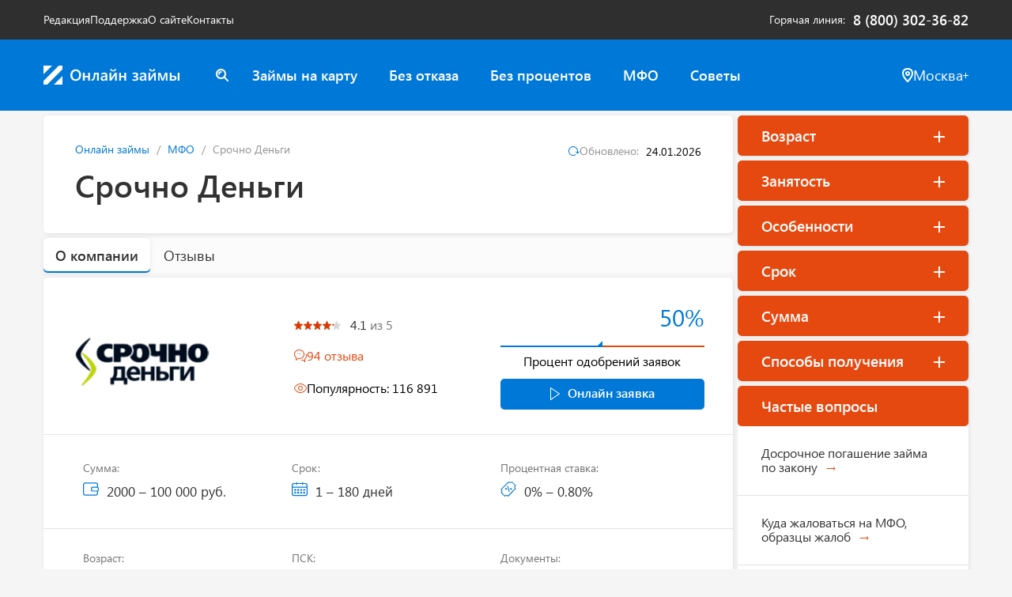

--- FILE ---
content_type: text/html; charset=UTF-8
request_url: https://moskva.online-zaymy.ru/mfo/srochno-dengi/
body_size: 32596
content:
<!DOCTYPE html>
<html lang="ru">
<head>
    <meta charset="utf-8">
<meta http-equiv="X-UA-Compatible" content="IE=edge">
<meta name="viewport" content="width=device-width, initial-scale=1, maximum-scale=1,user-scalable=0"/>
<title>Срочно Деньги в Москве - телефоны и адреса, онлайн заявка на займ без процентов</title>
<meta name="description" content="Займы в микрофинансовой компании Срочно Деньги в Москве. Телефон горячей линии, режим работы, условия тарифов и калькулятор процентов.">
<meta property="og:title" content="Срочно Деньги в Москве - телефоны и адреса, онлайн заявка на займ без процентов">
<meta property="og:description" content="Займы в микрофинансовой компании Срочно Деньги в Москве. Телефон горячей линии, режим работы, условия тарифов и калькулятор процентов.">

<meta name="twitter:title" content="Срочно Деньги в Москве - телефоны и адреса, онлайн заявка на займ без процентов">
<meta name="twitter:description" content="Займы в микрофинансовой компании Срочно Деньги в Москве. Телефон горячей линии, режим работы, условия тарифов и калькулятор процентов.">

<meta name="yandex-verification" content="c5b750026d3766cc" />



<link rel="apple-touch-icon" sizes="180x180" href="https://moskva.online-zaymy.ru/assets/apple-touch-icon.png">
<link rel="icon" type="image/png" sizes="32x32" href="https://moskva.online-zaymy.ru/assets/favicon-32x32.png">
<link rel="icon" type="image/png" sizes="16x16" href="https://moskva.online-zaymy.ru/assets/favicon-16x16.png">

<link rel="mask-icon" href="https://moskva.online-zaymy.ru/assets/safari-pinned-tab.svg" color="#5bbad5">
<link rel="shortcut icon" href="https://moskva.online-zaymy.ru/favicon.svg">
<meta name="msapplication-TileColor" content="#da532c">
<meta name="msapplication-TileImage" content="https://moskva.online-zaymy.ru/assets/mstile-144x144.png">
<meta name="msapplication-config" content="https://moskva.online-zaymy.ru/assets/browserconfig.xml">
<meta name="theme-color" content="#ffffff">

<link rel="preload" as="style" href="https://moskva.online-zaymy.ru/build/assets/app-cHM8XiDz.css" /><link rel="modulepreload" as="script" href="https://moskva.online-zaymy.ru/build/assets/app-B42aVHYW.js" /><link rel="stylesheet" href="https://moskva.online-zaymy.ru/build/assets/app-cHM8XiDz.css" data-navigate-track="reload" /><script type="module" src="https://moskva.online-zaymy.ru/build/assets/app-B42aVHYW.js" data-navigate-track="reload"></script><!-- Livewire Styles --><style >[wire\:loading][wire\:loading], [wire\:loading\.delay][wire\:loading\.delay], [wire\:loading\.inline-block][wire\:loading\.inline-block], [wire\:loading\.inline][wire\:loading\.inline], [wire\:loading\.block][wire\:loading\.block], [wire\:loading\.flex][wire\:loading\.flex], [wire\:loading\.table][wire\:loading\.table], [wire\:loading\.grid][wire\:loading\.grid], [wire\:loading\.inline-flex][wire\:loading\.inline-flex] {display: none;}[wire\:loading\.delay\.none][wire\:loading\.delay\.none], [wire\:loading\.delay\.shortest][wire\:loading\.delay\.shortest], [wire\:loading\.delay\.shorter][wire\:loading\.delay\.shorter], [wire\:loading\.delay\.short][wire\:loading\.delay\.short], [wire\:loading\.delay\.default][wire\:loading\.delay\.default], [wire\:loading\.delay\.long][wire\:loading\.delay\.long], [wire\:loading\.delay\.longer][wire\:loading\.delay\.longer], [wire\:loading\.delay\.longest][wire\:loading\.delay\.longest] {display: none;}[wire\:offline][wire\:offline] {display: none;}[wire\:dirty]:not(textarea):not(input):not(select) {display: none;}:root {--livewire-progress-bar-color: #2299dd;}[x-cloak] {display: none !important;}[wire\:cloak] {display: none !important;}</style>
</head>

<body class="main full page-mfo">
<div class="top-menu">
    <div class="container">
        <ul class="top-menu__left-side">
                            <li><a href="https://online-zaymy.ru/redaktsiya/">Редакция</a></li>
                            <li><a href="/help/">Поддержка</a></li>
                            <li><a href="https://online-zaymy.ru/about/">О сайте</a></li>
                            <li><a href="/help/#contacts">Контакты</a></li>
                    </ul>
        <div class="top-menu__right-side">
            <span>Горячая линия</span> <a class="tel" href="tel:8 (800) 302-36-82">8 (800) 302-36-82</a>
        </div>
    </div>
</div>

<header class="navbar navbar-default" x-data="{ mobileMenuOpen: false }">
    <div class="container nopad">
        <div class="navbar-header" style="position: relative;">
            <a class="navbar-brand" href="https://moskva.online-zaymy.ru/"><img src="https://moskva.online-zaymy.ru/svg/logo.svg" alt="Онлайн Займы"></a>

            <div class="navbar-header__mobile">
                <div wire:snapshot="{&quot;data&quot;:{&quot;query&quot;:&quot;&quot;,&quot;results&quot;:[[],{&quot;s&quot;:&quot;arr&quot;}],&quot;showForm&quot;:false},&quot;memo&quot;:{&quot;id&quot;:&quot;7O0DZAEKzIIL7Rwmd7yK&quot;,&quot;name&quot;:&quot;search-form&quot;,&quot;path&quot;:&quot;mfo\/srochno-dengi&quot;,&quot;method&quot;:&quot;GET&quot;,&quot;children&quot;:[],&quot;scripts&quot;:[],&quot;assets&quot;:[],&quot;errors&quot;:[],&quot;locale&quot;:&quot;ru&quot;},&quot;checksum&quot;:&quot;0e6d2f61983c8b2fe05d3a5870a93eb4a814d124cfeb941d41073a90d34c9891&quot;}" wire:effects="{&quot;partials&quot;:[],&quot;listeners&quot;:[&quot;mobile-search-toggle&quot;]}" wire:id="7O0DZAEKzIIL7Rwmd7yK" x-data="{ showForm: window.Livewire.find('7O0DZAEKzIIL7Rwmd7yK').entangle('showForm') }"
     @click.outside="if (showForm) $wire.hideSearchForm()">

    <div class="search" x-show="!showForm">
        <button type="button" class="btn btn-icon" wire:click="showSearchForm">
            <svg width="16" height="16" viewBox="0 0 16 16" fill="none" xmlns="http://www.w3.org/2000/svg">
    <path d="M7.50414 4C7.50414 4.55 7.05449 5 6.50492 5C5.67557 5 5.00609 5.67 5.00609 6.5C5.00609 7.05 4.55644 7.5 4.00687 7.5C3.4573 7.5 3.00765 7.05 3.00765 6.5C3.00765 4.57 4.57642 3 6.50492 3C7.05449 3 7.50414 3.45 7.50414 4ZM15.7077 15.71C15.5079 15.91 15.2581 16 14.9983 16C14.7385 16 14.4887 15.9 14.2888 15.71L10.3219 11.74C9.24278 12.53 7.92381 13 6.49493 13C2.91772 13 0 10.08 0 6.5C0 2.92 2.92771 0 6.50492 0C10.0821 0 12.9998 2.92 12.9998 6.5C12.9998 7.93 12.5302 9.25 11.7408 10.33L15.7077 14.3C16.0974 14.69 16.0974 15.32 15.7077 15.71ZM6.50492 11C8.98298 11 11.0014 8.98 11.0014 6.5C11.0014 4.02 8.98298 2 6.50492 2C4.02685 2 2.00843 4.02 2.00843 6.5C2.00843 8.98 4.02685 11 6.50492 11Z" fill="white"/>
</svg>        </button>
    </div>

    <div class="search-form"
         x-show="showForm"
         x-transition
         :class="{ 'active': showForm }">
        <div class="search-form__input">
            <svg width="24" height="24" viewBox="0 0 24 24" fill="none" xmlns="http://www.w3.org/2000/svg">
    <path d="M10.9988 4C10.9988 4.55 10.5488 5 9.99878 5C7.23878 5 4.99878 7.24 4.99878 10C4.99878 10.55 4.54878 11 3.99878 11C3.44878 11 2.99878 10.55 2.99878 10C2.99878 6.14 6.13878 3 9.99878 3C10.5488 3 10.9988 3.45 10.9988 4ZM23.7088 23.71C23.5088 23.91 23.2588 24 22.9988 24C22.7388 24 22.4888 23.9 22.2888 23.71L16.3188 17.74C14.5988 19.15 12.3888 20 9.99878 20C4.48878 20 -0.0012207 15.51 -0.0012207 10C-0.0012207 4.49 4.48878 0 9.99878 0C15.5088 0 19.9988 4.49 19.9988 10C19.9988 12.4 19.1488 14.6 17.7388 16.32L23.7088 22.29C24.0988 22.68 24.0988 23.31 23.7088 23.7V23.71ZM9.99878 18C14.4088 18 17.9988 14.41 17.9988 10C17.9988 5.59 14.4088 2 9.99878 2C5.58878 2 1.99878 5.59 1.99878 10C1.99878 14.41 5.58878 18 9.99878 18Z" fill="inherit"/>
</svg>            <input type="search"
                   placeholder="Введите название МФО..."
                   wire:model.live.debounce.300ms="query"
                   x-ref="searchInput"
                   x-init="$wire.on('focus-search-input', () => $nextTick(() => $refs.searchInput.focus()))">
            <button type="button" class="btn btn-icon" wire:click="hideSearchForm">
                <svg width="12" height="12" viewBox="0 0 12 12" fill="none" xmlns="http://www.w3.org/2000/svg">
    <path d="M11.7076 10.2913C12.0976 10.6813 12.0976 11.3113 11.7076 11.7013C11.5076 11.9013 11.2576 11.9913 10.9976 11.9913C10.7376 11.9913 10.4876 11.8913 10.2876 11.7013L5.99762 7.41128L1.70762 11.7113C1.50762 11.9113 1.25762 12.0013 0.997617 12.0013C0.737617 12.0013 0.487617 11.9013 0.287617 11.7113C-0.102383 11.3213 -0.102383 10.6913 0.287617 10.3013L4.57762 6.01128L0.287617 1.71128C-0.102383 1.32128 -0.102383 0.681279 0.287617 0.291279C0.677617 -0.0987207 1.31762 -0.0987207 1.70762 0.291279L5.99762 4.58128L10.2876 0.291279C10.6776 -0.0987207 11.3076 -0.0987207 11.6976 0.291279C12.0876 0.681279 12.0876 1.31128 11.6976 1.70128L7.40762 5.99128L11.6976 10.2813L11.7076 10.2913Z" />
</svg>            </button>
        </div>

        <!--[if BLOCK]><![endif]--><!--[if ENDBLOCK]><![endif]-->
    </div>
</div>
                <button class="btn btn-icon location-btn" type="button"
                        onclick="Livewire.dispatch('openModal', { component: 'city-modal' })">
                    <svg width="14" height="18" viewBox="0 0 14 18" fill="none" xmlns="http://www.w3.org/2000/svg">
    <path d="M11.76 1.55086C10.54 0.550306 8.85 0 7 0C5.15 0 3.46 0.550306 2.24 1.55086C0.77 2.76153 0 4.59255 0 6.8438C0 11.7665 6.14 17.5297 6.4 17.7699C6.56 17.92 6.78 18 7 18C7.22 18 7.44 17.92 7.6 17.7699C7.86 17.5297 14 11.7565 14 6.8438C14 4.58255 13.23 2.75153 11.76 1.55086ZM7 15.5586C5.12 13.6176 2 9.76543 2 6.8438C2 5.18288 2.51 3.92218 3.51 3.09172C4.37 2.38132 5.61 1.99111 7 1.99111C8.39 1.99111 9.63 2.38132 10.49 3.09172C11.49 3.91217 12 5.17287 12 6.8438C12 9.76543 8.88 13.6176 7 15.5586ZM7 4.00222C5.35 4.00222 4 5.35297 4 7.00389C4 8.65481 5.35 10.0056 7 10.0056C8.65 10.0056 10 8.65481 10 7.00389C10 5.35297 8.65 4.00222 7 4.00222ZM7 8.00445C6.45 8.00445 6 7.5542 6 7.00389C6 6.45359 6.45 6.00333 7 6.00333C7.55 6.00333 8 6.45359 8 7.00389C8 7.5542 7.55 8.00445 7 8.00445Z" fill="inherit"/>
</svg>                </button>
                <button class="btn btn-icon burger-btn" type="button" @click="mobileMenuOpen = true">
                    <svg width="22" height="14" viewBox="0 0 22 14" fill="none" xmlns="http://www.w3.org/2000/svg">
    <rect width="22" height="2" rx="1" fill="inherit"/>
    <rect y="6" width="22" height="2" rx="1" fill="inherit"/>
    <rect y="12" width="22" height="2" rx="1" fill="inherit"/>
</svg>                </button>
            </div>
        </div>
        <div class="navbar-content" :class="{ 'active': mobileMenuOpen }">
            <button class="btn btn-icon close-menu-btn" type="button" @click="mobileMenuOpen = false">
                <svg width="12" height="12" viewBox="0 0 12 12" fill="none" xmlns="http://www.w3.org/2000/svg">
    <path d="M11.7076 10.2913C12.0976 10.6813 12.0976 11.3113 11.7076 11.7013C11.5076 11.9013 11.2576 11.9913 10.9976 11.9913C10.7376 11.9913 10.4876 11.8913 10.2876 11.7013L5.99762 7.41128L1.70762 11.7113C1.50762 11.9113 1.25762 12.0013 0.997617 12.0013C0.737617 12.0013 0.487617 11.9013 0.287617 11.7113C-0.102383 11.3213 -0.102383 10.6913 0.287617 10.3013L4.57762 6.01128L0.287617 1.71128C-0.102383 1.32128 -0.102383 0.681279 0.287617 0.291279C0.677617 -0.0987207 1.31762 -0.0987207 1.70762 0.291279L5.99762 4.58128L10.2876 0.291279C10.6776 -0.0987207 11.3076 -0.0987207 11.6976 0.291279C12.0876 0.681279 12.0876 1.31128 11.6976 1.70128L7.40762 5.99128L11.6976 10.2813L11.7076 10.2913Z" />
</svg>            </button>
            <div class="relative">
                <div wire:snapshot="{&quot;data&quot;:{&quot;query&quot;:&quot;&quot;,&quot;results&quot;:[[],{&quot;s&quot;:&quot;arr&quot;}],&quot;showForm&quot;:false},&quot;memo&quot;:{&quot;id&quot;:&quot;eICbZcqWsooGRiPu4bVX&quot;,&quot;name&quot;:&quot;search-form&quot;,&quot;path&quot;:&quot;mfo\/srochno-dengi&quot;,&quot;method&quot;:&quot;GET&quot;,&quot;children&quot;:[],&quot;scripts&quot;:[],&quot;assets&quot;:[],&quot;errors&quot;:[],&quot;locale&quot;:&quot;ru&quot;},&quot;checksum&quot;:&quot;98116ecacf8623ff5957af0a0522e15363534cea7e318ad6bb5ddfabfc7f1f11&quot;}" wire:effects="{&quot;partials&quot;:[],&quot;listeners&quot;:[&quot;mobile-search-toggle&quot;]}" wire:id="eICbZcqWsooGRiPu4bVX" x-data="{ showForm: window.Livewire.find('eICbZcqWsooGRiPu4bVX').entangle('showForm') }"
     @click.outside="if (showForm) $wire.hideSearchForm()">

    <div class="search" x-show="!showForm">
        <button type="button" class="btn btn-icon" wire:click="showSearchForm">
            <svg width="16" height="16" viewBox="0 0 16 16" fill="none" xmlns="http://www.w3.org/2000/svg">
    <path d="M7.50414 4C7.50414 4.55 7.05449 5 6.50492 5C5.67557 5 5.00609 5.67 5.00609 6.5C5.00609 7.05 4.55644 7.5 4.00687 7.5C3.4573 7.5 3.00765 7.05 3.00765 6.5C3.00765 4.57 4.57642 3 6.50492 3C7.05449 3 7.50414 3.45 7.50414 4ZM15.7077 15.71C15.5079 15.91 15.2581 16 14.9983 16C14.7385 16 14.4887 15.9 14.2888 15.71L10.3219 11.74C9.24278 12.53 7.92381 13 6.49493 13C2.91772 13 0 10.08 0 6.5C0 2.92 2.92771 0 6.50492 0C10.0821 0 12.9998 2.92 12.9998 6.5C12.9998 7.93 12.5302 9.25 11.7408 10.33L15.7077 14.3C16.0974 14.69 16.0974 15.32 15.7077 15.71ZM6.50492 11C8.98298 11 11.0014 8.98 11.0014 6.5C11.0014 4.02 8.98298 2 6.50492 2C4.02685 2 2.00843 4.02 2.00843 6.5C2.00843 8.98 4.02685 11 6.50492 11Z" fill="white"/>
</svg>        </button>
    </div>

    <div class="search-form"
         x-show="showForm"
         x-transition
         :class="{ 'active': showForm }">
        <div class="search-form__input">
            <svg width="24" height="24" viewBox="0 0 24 24" fill="none" xmlns="http://www.w3.org/2000/svg">
    <path d="M10.9988 4C10.9988 4.55 10.5488 5 9.99878 5C7.23878 5 4.99878 7.24 4.99878 10C4.99878 10.55 4.54878 11 3.99878 11C3.44878 11 2.99878 10.55 2.99878 10C2.99878 6.14 6.13878 3 9.99878 3C10.5488 3 10.9988 3.45 10.9988 4ZM23.7088 23.71C23.5088 23.91 23.2588 24 22.9988 24C22.7388 24 22.4888 23.9 22.2888 23.71L16.3188 17.74C14.5988 19.15 12.3888 20 9.99878 20C4.48878 20 -0.0012207 15.51 -0.0012207 10C-0.0012207 4.49 4.48878 0 9.99878 0C15.5088 0 19.9988 4.49 19.9988 10C19.9988 12.4 19.1488 14.6 17.7388 16.32L23.7088 22.29C24.0988 22.68 24.0988 23.31 23.7088 23.7V23.71ZM9.99878 18C14.4088 18 17.9988 14.41 17.9988 10C17.9988 5.59 14.4088 2 9.99878 2C5.58878 2 1.99878 5.59 1.99878 10C1.99878 14.41 5.58878 18 9.99878 18Z" fill="inherit"/>
</svg>            <input type="search"
                   placeholder="Введите название МФО..."
                   wire:model.live.debounce.300ms="query"
                   x-ref="searchInput"
                   x-init="$wire.on('focus-search-input', () => $nextTick(() => $refs.searchInput.focus()))">
            <button type="button" class="btn btn-icon" wire:click="hideSearchForm">
                <svg width="12" height="12" viewBox="0 0 12 12" fill="none" xmlns="http://www.w3.org/2000/svg">
    <path d="M11.7076 10.2913C12.0976 10.6813 12.0976 11.3113 11.7076 11.7013C11.5076 11.9013 11.2576 11.9913 10.9976 11.9913C10.7376 11.9913 10.4876 11.8913 10.2876 11.7013L5.99762 7.41128L1.70762 11.7113C1.50762 11.9113 1.25762 12.0013 0.997617 12.0013C0.737617 12.0013 0.487617 11.9013 0.287617 11.7113C-0.102383 11.3213 -0.102383 10.6913 0.287617 10.3013L4.57762 6.01128L0.287617 1.71128C-0.102383 1.32128 -0.102383 0.681279 0.287617 0.291279C0.677617 -0.0987207 1.31762 -0.0987207 1.70762 0.291279L5.99762 4.58128L10.2876 0.291279C10.6776 -0.0987207 11.3076 -0.0987207 11.6976 0.291279C12.0876 0.681279 12.0876 1.31128 11.6976 1.70128L7.40762 5.99128L11.6976 10.2813L11.7076 10.2913Z" />
</svg>            </button>
        </div>

        <!--[if BLOCK]><![endif]--><!--[if ENDBLOCK]><![endif]-->
    </div>
</div>
                <ul class="nav navbar-nav">
                                            <li><a href="https://moskva.online-zaymy.ru/zajm-na-kartu/">Займы на карту</a></li>
                                            <li><a href="https://moskva.online-zaymy.ru/bez-otkaza/">Без отказа</a></li>
                                            <li><a href="https://moskva.online-zaymy.ru/zajm-bez-procentov/">Без процентов</a></li>
                                            <li><a href="/mfo/">МФО</a></li>
                                            <li><a href="/sovety/">Советы</a></li>
                                    </ul>
                <template x-if="mobileMenuOpen">
                    <ul class="nav navbar-nav">
                                                    <li><a href="https://online-zaymy.ru/redaktsiya/">Редакция</a></li>
                                                    <li><a href="/help/">Поддержка</a></li>
                                                    <li><a href="https://online-zaymy.ru/about/">О сайте</a></li>
                                                    <li><a href="/help/#contacts">Контакты</a></li>
                                            </ul>
                </template>
            </div>
            <div class="location">
                <div wire:snapshot="{&quot;data&quot;:{&quot;search&quot;:&quot;&quot;,&quot;currentCity&quot;:&quot;\u041c\u043e\u0441\u043a\u0432\u0430&quot;,&quot;currentCityUrl&quot;:&quot;https:\/\/moskva.online-zaymy.ru\/&quot;,&quot;currentSubdomain&quot;:[null,{&quot;class&quot;:&quot;App\\Models\\Subdomain&quot;,&quot;key&quot;:31,&quot;s&quot;:&quot;mdl&quot;}],&quot;popoverCity&quot;:&quot;\u041c\u043e\u0441\u043a\u0432\u0430&quot;,&quot;popoverCityUrl&quot;:&quot;https:\/\/moskva.online-zaymy.ru\/&quot;,&quot;topCities&quot;:[[[{&quot;name&quot;:&quot;\u0411\u0430\u0440\u043d\u0430\u0443\u043b&quot;,&quot;alias&quot;:&quot;barnaul&quot;},{&quot;s&quot;:&quot;arr&quot;}],[{&quot;name&quot;:&quot;\u0412\u043b\u0430\u0434\u0438\u0432\u043e\u0441\u0442\u043e\u043a&quot;,&quot;alias&quot;:&quot;vladivostok&quot;},{&quot;s&quot;:&quot;arr&quot;}],[{&quot;name&quot;:&quot;\u0412\u043e\u043b\u0433\u043e\u0433\u0440\u0430\u0434&quot;,&quot;alias&quot;:&quot;volgograd&quot;},{&quot;s&quot;:&quot;arr&quot;}],[{&quot;name&quot;:&quot;\u0412\u043e\u0440\u043e\u043d\u0435\u0436&quot;,&quot;alias&quot;:&quot;voronezh&quot;},{&quot;s&quot;:&quot;arr&quot;}],[{&quot;name&quot;:&quot;\u0415\u043a\u0430\u0442\u0435\u0440\u0438\u043d\u0431\u0443\u0440\u0433&quot;,&quot;alias&quot;:&quot;ekaterinburg&quot;},{&quot;s&quot;:&quot;arr&quot;}],[{&quot;name&quot;:&quot;\u0418\u0436\u0435\u0432\u0441\u043a&quot;,&quot;alias&quot;:&quot;izhevsk&quot;},{&quot;s&quot;:&quot;arr&quot;}],[{&quot;name&quot;:&quot;\u0418\u0440\u043a\u0443\u0442\u0441\u043a&quot;,&quot;alias&quot;:&quot;irkutsk&quot;},{&quot;s&quot;:&quot;arr&quot;}],[{&quot;name&quot;:&quot;\u041a\u0430\u0437\u0430\u043d\u044c&quot;,&quot;alias&quot;:&quot;kazan&quot;},{&quot;s&quot;:&quot;arr&quot;}]],{&quot;s&quot;:&quot;arr&quot;}],&quot;allCities&quot;:[{&quot;\u0411&quot;:[[[{&quot;name&quot;:&quot;\u0411\u0430\u0440\u043d\u0430\u0443\u043b&quot;,&quot;alias&quot;:&quot;barnaul&quot;},{&quot;s&quot;:&quot;arr&quot;}]],{&quot;s&quot;:&quot;arr&quot;}],&quot;\u0412&quot;:[[[{&quot;name&quot;:&quot;\u0412\u043b\u0430\u0434\u0438\u0432\u043e\u0441\u0442\u043e\u043a&quot;,&quot;alias&quot;:&quot;vladivostok&quot;},{&quot;s&quot;:&quot;arr&quot;}],[{&quot;name&quot;:&quot;\u0412\u043e\u043b\u0433\u043e\u0433\u0440\u0430\u0434&quot;,&quot;alias&quot;:&quot;volgograd&quot;},{&quot;s&quot;:&quot;arr&quot;}],[{&quot;name&quot;:&quot;\u0412\u043e\u0440\u043e\u043d\u0435\u0436&quot;,&quot;alias&quot;:&quot;voronezh&quot;},{&quot;s&quot;:&quot;arr&quot;}]],{&quot;s&quot;:&quot;arr&quot;}],&quot;\u0415&quot;:[[[{&quot;name&quot;:&quot;\u0415\u043a\u0430\u0442\u0435\u0440\u0438\u043d\u0431\u0443\u0440\u0433&quot;,&quot;alias&quot;:&quot;ekaterinburg&quot;},{&quot;s&quot;:&quot;arr&quot;}]],{&quot;s&quot;:&quot;arr&quot;}],&quot;\u0418&quot;:[[[{&quot;name&quot;:&quot;\u0418\u0436\u0435\u0432\u0441\u043a&quot;,&quot;alias&quot;:&quot;izhevsk&quot;},{&quot;s&quot;:&quot;arr&quot;}],[{&quot;name&quot;:&quot;\u0418\u0440\u043a\u0443\u0442\u0441\u043a&quot;,&quot;alias&quot;:&quot;irkutsk&quot;},{&quot;s&quot;:&quot;arr&quot;}]],{&quot;s&quot;:&quot;arr&quot;}],&quot;\u041a&quot;:[[[{&quot;name&quot;:&quot;\u041a\u0430\u0437\u0430\u043d\u044c&quot;,&quot;alias&quot;:&quot;kazan&quot;},{&quot;s&quot;:&quot;arr&quot;}],[{&quot;name&quot;:&quot;\u041a\u0435\u043c\u0435\u0440\u043e\u0432\u043e&quot;,&quot;alias&quot;:&quot;kemerovo&quot;},{&quot;s&quot;:&quot;arr&quot;}],[{&quot;name&quot;:&quot;\u041a\u0438\u0440\u043e\u0432&quot;,&quot;alias&quot;:&quot;kirov&quot;},{&quot;s&quot;:&quot;arr&quot;}],[{&quot;name&quot;:&quot;\u041a\u0440\u0430\u0441\u043d\u043e\u0434\u0430\u0440&quot;,&quot;alias&quot;:&quot;krasnodar&quot;},{&quot;s&quot;:&quot;arr&quot;}],[{&quot;name&quot;:&quot;\u041a\u0440\u0430\u0441\u043d\u043e\u044f\u0440\u0441\u043a&quot;,&quot;alias&quot;:&quot;krasnoyarsk&quot;},{&quot;s&quot;:&quot;arr&quot;}]],{&quot;s&quot;:&quot;arr&quot;}],&quot;\u041c&quot;:[[[{&quot;name&quot;:&quot;\u041c\u0430\u0445\u0430\u0447\u043a\u0430\u043b\u0430&quot;,&quot;alias&quot;:&quot;mahachkala&quot;},{&quot;s&quot;:&quot;arr&quot;}],[{&quot;name&quot;:&quot;\u041c\u043e\u0441\u043a\u0432\u0430&quot;,&quot;alias&quot;:&quot;moskva&quot;},{&quot;s&quot;:&quot;arr&quot;}]],{&quot;s&quot;:&quot;arr&quot;}],&quot;\u041d&quot;:[[[{&quot;name&quot;:&quot;\u041d\u0438\u0436\u043d\u0438\u0439 \u041d\u043e\u0432\u0433\u043e\u0440\u043e\u0434&quot;,&quot;alias&quot;:&quot;nizhnij-novgorod&quot;},{&quot;s&quot;:&quot;arr&quot;}],[{&quot;name&quot;:&quot;\u041d\u043e\u0432\u043e\u043a\u0443\u0437\u043d\u0435\u0446\u043a&quot;,&quot;alias&quot;:&quot;novokuzneck&quot;},{&quot;s&quot;:&quot;arr&quot;}],[{&quot;name&quot;:&quot;\u041d\u043e\u0432\u043e\u0441\u0438\u0431\u0438\u0440\u0441\u043a&quot;,&quot;alias&quot;:&quot;novosibirsk&quot;},{&quot;s&quot;:&quot;arr&quot;}]],{&quot;s&quot;:&quot;arr&quot;}],&quot;\u041e&quot;:[[[{&quot;name&quot;:&quot;\u041e\u043c\u0441\u043a&quot;,&quot;alias&quot;:&quot;omsk&quot;},{&quot;s&quot;:&quot;arr&quot;}],[{&quot;name&quot;:&quot;\u041e\u0440\u0435\u043d\u0431\u0443\u0440\u0433&quot;,&quot;alias&quot;:&quot;orenburg&quot;},{&quot;s&quot;:&quot;arr&quot;}]],{&quot;s&quot;:&quot;arr&quot;}],&quot;\u041f&quot;:[[[{&quot;name&quot;:&quot;\u041f\u0435\u0440\u043c\u044c&quot;,&quot;alias&quot;:&quot;perm&quot;},{&quot;s&quot;:&quot;arr&quot;}]],{&quot;s&quot;:&quot;arr&quot;}],&quot;\u0420&quot;:[[[{&quot;name&quot;:&quot;\u0420\u043e\u0441\u0442\u043e\u0432-\u043d\u0430-\u0414\u043e\u043d\u0443&quot;,&quot;alias&quot;:&quot;rostov-na-donu&quot;},{&quot;s&quot;:&quot;arr&quot;}]],{&quot;s&quot;:&quot;arr&quot;}],&quot;\u0421&quot;:[[[{&quot;name&quot;:&quot;\u0421\u0430\u043c\u0430\u0440\u0430&quot;,&quot;alias&quot;:&quot;samara&quot;},{&quot;s&quot;:&quot;arr&quot;}],[{&quot;name&quot;:&quot;\u0421\u0430\u043d\u043a\u0442-\u041f\u0435\u0442\u0435\u0440\u0431\u0443\u0440\u0433&quot;,&quot;alias&quot;:&quot;spb&quot;},{&quot;s&quot;:&quot;arr&quot;}],[{&quot;name&quot;:&quot;\u0421\u0430\u0440\u0430\u0442\u043e\u0432&quot;,&quot;alias&quot;:&quot;saratov&quot;},{&quot;s&quot;:&quot;arr&quot;}]],{&quot;s&quot;:&quot;arr&quot;}],&quot;\u0422&quot;:[[[{&quot;name&quot;:&quot;\u0422\u043e\u043b\u044c\u044f\u0442\u0442\u0438&quot;,&quot;alias&quot;:&quot;tolyatti&quot;},{&quot;s&quot;:&quot;arr&quot;}],[{&quot;name&quot;:&quot;\u0422\u043e\u043c\u0441\u043a&quot;,&quot;alias&quot;:&quot;tomsk&quot;},{&quot;s&quot;:&quot;arr&quot;}],[{&quot;name&quot;:&quot;\u0422\u044e\u043c\u0435\u043d\u044c&quot;,&quot;alias&quot;:&quot;tyumen&quot;},{&quot;s&quot;:&quot;arr&quot;}]],{&quot;s&quot;:&quot;arr&quot;}],&quot;\u0423&quot;:[[[{&quot;name&quot;:&quot;\u0423\u043b\u044c\u044f\u043d\u043e\u0432\u0441\u043a&quot;,&quot;alias&quot;:&quot;ulyanovsk&quot;},{&quot;s&quot;:&quot;arr&quot;}],[{&quot;name&quot;:&quot;\u0423\u0444\u0430&quot;,&quot;alias&quot;:&quot;ufa&quot;},{&quot;s&quot;:&quot;arr&quot;}]],{&quot;s&quot;:&quot;arr&quot;}],&quot;\u0425&quot;:[[[{&quot;name&quot;:&quot;\u0425\u0430\u0431\u0430\u0440\u043e\u0432\u0441\u043a&quot;,&quot;alias&quot;:&quot;habarovsk&quot;},{&quot;s&quot;:&quot;arr&quot;}]],{&quot;s&quot;:&quot;arr&quot;}],&quot;\u0427&quot;:[[[{&quot;name&quot;:&quot;\u0427\u0435\u043b\u044f\u0431\u0438\u043d\u0441\u043a&quot;,&quot;alias&quot;:&quot;chelyabinsk&quot;},{&quot;s&quot;:&quot;arr&quot;}]],{&quot;s&quot;:&quot;arr&quot;}],&quot;\u042f&quot;:[[[{&quot;name&quot;:&quot;\u042f\u0440\u043e\u0441\u043b\u0430\u0432\u043b\u044c&quot;,&quot;alias&quot;:&quot;yaroslavl&quot;},{&quot;s&quot;:&quot;arr&quot;}]],{&quot;s&quot;:&quot;arr&quot;}]},{&quot;s&quot;:&quot;arr&quot;}],&quot;filteredCities&quot;:[{&quot;\u0411&quot;:[[[{&quot;name&quot;:&quot;\u0411\u0430\u0440\u043d\u0430\u0443\u043b&quot;,&quot;alias&quot;:&quot;barnaul&quot;},{&quot;s&quot;:&quot;arr&quot;}]],{&quot;s&quot;:&quot;arr&quot;}],&quot;\u0412&quot;:[[[{&quot;name&quot;:&quot;\u0412\u043b\u0430\u0434\u0438\u0432\u043e\u0441\u0442\u043e\u043a&quot;,&quot;alias&quot;:&quot;vladivostok&quot;},{&quot;s&quot;:&quot;arr&quot;}],[{&quot;name&quot;:&quot;\u0412\u043e\u043b\u0433\u043e\u0433\u0440\u0430\u0434&quot;,&quot;alias&quot;:&quot;volgograd&quot;},{&quot;s&quot;:&quot;arr&quot;}],[{&quot;name&quot;:&quot;\u0412\u043e\u0440\u043e\u043d\u0435\u0436&quot;,&quot;alias&quot;:&quot;voronezh&quot;},{&quot;s&quot;:&quot;arr&quot;}]],{&quot;s&quot;:&quot;arr&quot;}],&quot;\u0415&quot;:[[[{&quot;name&quot;:&quot;\u0415\u043a\u0430\u0442\u0435\u0440\u0438\u043d\u0431\u0443\u0440\u0433&quot;,&quot;alias&quot;:&quot;ekaterinburg&quot;},{&quot;s&quot;:&quot;arr&quot;}]],{&quot;s&quot;:&quot;arr&quot;}],&quot;\u0418&quot;:[[[{&quot;name&quot;:&quot;\u0418\u0436\u0435\u0432\u0441\u043a&quot;,&quot;alias&quot;:&quot;izhevsk&quot;},{&quot;s&quot;:&quot;arr&quot;}],[{&quot;name&quot;:&quot;\u0418\u0440\u043a\u0443\u0442\u0441\u043a&quot;,&quot;alias&quot;:&quot;irkutsk&quot;},{&quot;s&quot;:&quot;arr&quot;}]],{&quot;s&quot;:&quot;arr&quot;}],&quot;\u041a&quot;:[[[{&quot;name&quot;:&quot;\u041a\u0430\u0437\u0430\u043d\u044c&quot;,&quot;alias&quot;:&quot;kazan&quot;},{&quot;s&quot;:&quot;arr&quot;}],[{&quot;name&quot;:&quot;\u041a\u0435\u043c\u0435\u0440\u043e\u0432\u043e&quot;,&quot;alias&quot;:&quot;kemerovo&quot;},{&quot;s&quot;:&quot;arr&quot;}],[{&quot;name&quot;:&quot;\u041a\u0438\u0440\u043e\u0432&quot;,&quot;alias&quot;:&quot;kirov&quot;},{&quot;s&quot;:&quot;arr&quot;}],[{&quot;name&quot;:&quot;\u041a\u0440\u0430\u0441\u043d\u043e\u0434\u0430\u0440&quot;,&quot;alias&quot;:&quot;krasnodar&quot;},{&quot;s&quot;:&quot;arr&quot;}],[{&quot;name&quot;:&quot;\u041a\u0440\u0430\u0441\u043d\u043e\u044f\u0440\u0441\u043a&quot;,&quot;alias&quot;:&quot;krasnoyarsk&quot;},{&quot;s&quot;:&quot;arr&quot;}]],{&quot;s&quot;:&quot;arr&quot;}],&quot;\u041c&quot;:[[[{&quot;name&quot;:&quot;\u041c\u0430\u0445\u0430\u0447\u043a\u0430\u043b\u0430&quot;,&quot;alias&quot;:&quot;mahachkala&quot;},{&quot;s&quot;:&quot;arr&quot;}],[{&quot;name&quot;:&quot;\u041c\u043e\u0441\u043a\u0432\u0430&quot;,&quot;alias&quot;:&quot;moskva&quot;},{&quot;s&quot;:&quot;arr&quot;}]],{&quot;s&quot;:&quot;arr&quot;}],&quot;\u041d&quot;:[[[{&quot;name&quot;:&quot;\u041d\u0438\u0436\u043d\u0438\u0439 \u041d\u043e\u0432\u0433\u043e\u0440\u043e\u0434&quot;,&quot;alias&quot;:&quot;nizhnij-novgorod&quot;},{&quot;s&quot;:&quot;arr&quot;}],[{&quot;name&quot;:&quot;\u041d\u043e\u0432\u043e\u043a\u0443\u0437\u043d\u0435\u0446\u043a&quot;,&quot;alias&quot;:&quot;novokuzneck&quot;},{&quot;s&quot;:&quot;arr&quot;}],[{&quot;name&quot;:&quot;\u041d\u043e\u0432\u043e\u0441\u0438\u0431\u0438\u0440\u0441\u043a&quot;,&quot;alias&quot;:&quot;novosibirsk&quot;},{&quot;s&quot;:&quot;arr&quot;}]],{&quot;s&quot;:&quot;arr&quot;}],&quot;\u041e&quot;:[[[{&quot;name&quot;:&quot;\u041e\u043c\u0441\u043a&quot;,&quot;alias&quot;:&quot;omsk&quot;},{&quot;s&quot;:&quot;arr&quot;}],[{&quot;name&quot;:&quot;\u041e\u0440\u0435\u043d\u0431\u0443\u0440\u0433&quot;,&quot;alias&quot;:&quot;orenburg&quot;},{&quot;s&quot;:&quot;arr&quot;}]],{&quot;s&quot;:&quot;arr&quot;}],&quot;\u041f&quot;:[[[{&quot;name&quot;:&quot;\u041f\u0435\u0440\u043c\u044c&quot;,&quot;alias&quot;:&quot;perm&quot;},{&quot;s&quot;:&quot;arr&quot;}]],{&quot;s&quot;:&quot;arr&quot;}],&quot;\u0420&quot;:[[[{&quot;name&quot;:&quot;\u0420\u043e\u0441\u0442\u043e\u0432-\u043d\u0430-\u0414\u043e\u043d\u0443&quot;,&quot;alias&quot;:&quot;rostov-na-donu&quot;},{&quot;s&quot;:&quot;arr&quot;}]],{&quot;s&quot;:&quot;arr&quot;}],&quot;\u0421&quot;:[[[{&quot;name&quot;:&quot;\u0421\u0430\u043c\u0430\u0440\u0430&quot;,&quot;alias&quot;:&quot;samara&quot;},{&quot;s&quot;:&quot;arr&quot;}],[{&quot;name&quot;:&quot;\u0421\u0430\u043d\u043a\u0442-\u041f\u0435\u0442\u0435\u0440\u0431\u0443\u0440\u0433&quot;,&quot;alias&quot;:&quot;spb&quot;},{&quot;s&quot;:&quot;arr&quot;}],[{&quot;name&quot;:&quot;\u0421\u0430\u0440\u0430\u0442\u043e\u0432&quot;,&quot;alias&quot;:&quot;saratov&quot;},{&quot;s&quot;:&quot;arr&quot;}]],{&quot;s&quot;:&quot;arr&quot;}],&quot;\u0422&quot;:[[[{&quot;name&quot;:&quot;\u0422\u043e\u043b\u044c\u044f\u0442\u0442\u0438&quot;,&quot;alias&quot;:&quot;tolyatti&quot;},{&quot;s&quot;:&quot;arr&quot;}],[{&quot;name&quot;:&quot;\u0422\u043e\u043c\u0441\u043a&quot;,&quot;alias&quot;:&quot;tomsk&quot;},{&quot;s&quot;:&quot;arr&quot;}],[{&quot;name&quot;:&quot;\u0422\u044e\u043c\u0435\u043d\u044c&quot;,&quot;alias&quot;:&quot;tyumen&quot;},{&quot;s&quot;:&quot;arr&quot;}]],{&quot;s&quot;:&quot;arr&quot;}],&quot;\u0423&quot;:[[[{&quot;name&quot;:&quot;\u0423\u043b\u044c\u044f\u043d\u043e\u0432\u0441\u043a&quot;,&quot;alias&quot;:&quot;ulyanovsk&quot;},{&quot;s&quot;:&quot;arr&quot;}],[{&quot;name&quot;:&quot;\u0423\u0444\u0430&quot;,&quot;alias&quot;:&quot;ufa&quot;},{&quot;s&quot;:&quot;arr&quot;}]],{&quot;s&quot;:&quot;arr&quot;}],&quot;\u0425&quot;:[[[{&quot;name&quot;:&quot;\u0425\u0430\u0431\u0430\u0440\u043e\u0432\u0441\u043a&quot;,&quot;alias&quot;:&quot;habarovsk&quot;},{&quot;s&quot;:&quot;arr&quot;}]],{&quot;s&quot;:&quot;arr&quot;}],&quot;\u0427&quot;:[[[{&quot;name&quot;:&quot;\u0427\u0435\u043b\u044f\u0431\u0438\u043d\u0441\u043a&quot;,&quot;alias&quot;:&quot;chelyabinsk&quot;},{&quot;s&quot;:&quot;arr&quot;}]],{&quot;s&quot;:&quot;arr&quot;}],&quot;\u042f&quot;:[[[{&quot;name&quot;:&quot;\u042f\u0440\u043e\u0441\u043b\u0430\u0432\u043b\u044c&quot;,&quot;alias&quot;:&quot;yaroslavl&quot;},{&quot;s&quot;:&quot;arr&quot;}]],{&quot;s&quot;:&quot;arr&quot;}]},{&quot;s&quot;:&quot;arr&quot;}]},&quot;memo&quot;:{&quot;id&quot;:&quot;BcDWcsKx0WXPXT9Cxt52&quot;,&quot;name&quot;:&quot;city-selector&quot;,&quot;path&quot;:&quot;mfo\/srochno-dengi&quot;,&quot;method&quot;:&quot;GET&quot;,&quot;children&quot;:[],&quot;scripts&quot;:[],&quot;assets&quot;:[],&quot;errors&quot;:[],&quot;locale&quot;:&quot;ru&quot;},&quot;checksum&quot;:&quot;e504e03c44a9a8d67f2152d8f5743e853956d7bf40021d3d357fbdb8e1a88457&quot;}" wire:effects="{&quot;partials&quot;:[],&quot;listeners&quot;:[&quot;city-selected&quot;]}" wire:id="BcDWcsKx0WXPXT9Cxt52" class="relative" x-data="{ popoverOpen: false }" @click.outside="popoverOpen = false">
    <button type="button" class="city-selector-trigger" @click="popoverOpen = !popoverOpen">
        <svg width="14" height="18" viewBox="0 0 14 18" fill="none" xmlns="http://www.w3.org/2000/svg">
    <path d="M11.76 1.55086C10.54 0.550306 8.85 0 7 0C5.15 0 3.46 0.550306 2.24 1.55086C0.77 2.76153 0 4.59255 0 6.8438C0 11.7665 6.14 17.5297 6.4 17.7699C6.56 17.92 6.78 18 7 18C7.22 18 7.44 17.92 7.6 17.7699C7.86 17.5297 14 11.7565 14 6.8438C14 4.58255 13.23 2.75153 11.76 1.55086ZM7 15.5586C5.12 13.6176 2 9.76543 2 6.8438C2 5.18288 2.51 3.92218 3.51 3.09172C4.37 2.38132 5.61 1.99111 7 1.99111C8.39 1.99111 9.63 2.38132 10.49 3.09172C11.49 3.91217 12 5.17287 12 6.8438C12 9.76543 8.88 13.6176 7 15.5586ZM7 4.00222C5.35 4.00222 4 5.35297 4 7.00389C4 8.65481 5.35 10.0056 7 10.0056C8.65 10.0056 10 8.65481 10 7.00389C10 5.35297 8.65 4.00222 7 4.00222ZM7 8.00445C6.45 8.00445 6 7.5542 6 7.00389C6 6.45359 6.45 6.00333 7 6.00333C7.55 6.00333 8 6.45359 8 7.00389C8 7.5542 7.55 8.00445 7 8.00445Z" fill="inherit"/>
</svg>        Москва
        <svg width="7" height="7" viewBox="0 0 7 7" fill="none" xmlns="http://www.w3.org/2000/svg">
    <path d="M4 0H3V3H0V4H3V7H4V4H7V3H4V0Z" fill="inherit"/>
</svg>    </button>

    <div class="location-popover" :class="{ 'active': popoverOpen }">
        <div class="location-popover__title">
            <span>Ваш город:</span><br>Москва
        </div>
        <div class="location-popover__buttons">
            <!--[if BLOCK]><![endif]-->                <a href="https://moskva.online-zaymy.ru/" class="btn btn-primary">Правильно</a>
            <!--[if ENDBLOCK]><![endif]-->
            <button type="button" class="btn btn-default" wire:click="$dispatch('openModal', { component: 'city-modal' })">Другой город</button>
        </div>
    </div>
</div>
            </div>
        </div>
    </div>
</header>


<div class="container nopad">
    <section id="box-content">
                    <aside class="lcol col-md-9 col-sm-12">
                <div class="box showfull">
            <ol class="breadcrumb">
                        <li><a href="https://moskva.online-zaymy.ru/">Онлайн займы</a></li>
                                <li><a href="https://moskva.online-zaymy.ru/mfo/">МФО</a></li>
                                <li class="active">Срочно Деньги</li>
            </ol>
    
    <article class="story n-story">
                    <div class="page-header">
                <h1>Срочно Деньги</h1>

                                    <span class="update__date">
                        <span class="update__icon">Обновлено:</span>
                        <span>24.01.2026</span>
                    </span>
                            </div>
            </article>

    
</div>

<div class="mfo-navigation">
    <ul class="nav nav-tabs">
        <li  class="active" >
            <a href="https://moskva.online-zaymy.ru/mfo/srochno-dengi/">О компании</a>
        </li>
                <li >
            <a href="https://moskva.online-zaymy.ru/mfo/srochno-dengi/otzyvy/">Отзывы</a>
        </li>
    </ul>
</div>


    <div class="box showfull2 clearfix">
        <div class="mfo_show clearfix">
    <div class="col-xs-5 col-sm-3 nopad center">
        <span data-href="https://moskva.online-zaymy.ru/click/srochno-dengi/?erid=2W5zFJTwXck"
      class="poster text-center table-cell"
                x-data="{ loaded: false }"
      x-intersect="loaded = true"
      :style="loaded ? 'background-image: url(\'https://online-zaymy.ru/storage/_thumbs/st_srochno-dengi-b7c01ade640faeba44da.webp\'); transition: all 0.3s ease;' : 'background-color: #f8f9fa; transition: all 0.3s ease;'"
      :class="loaded ? 'poster-loaded' : 'poster-placeholder'"
      ></span>
    </div>
    <div class="col-sm-9 col-xs-7 text">
        <div class="col-xs-12 col-sm-6 nopad-m f-col">
            <div class="redrate">
                                    <div class="rating">
                        <ul class="unit-rating">
                            <li class="current-rating" style="width:82%;">82</li>
                        </ul>
                    </div>
                                <div class="cr_vote_n">4.1
                    <span>из 5</span>
                </div>
            </div>
                            <div class="poster_coment">
                    <a href="https://moskva.online-zaymy.ru/mfo/srochno-dengi/otzyvy/">
                        <svg width="16" height="16" viewBox="0 0 16 16" fill="none" xmlns="http://www.w3.org/2000/svg">
    <path d="M12.9919 6C12.9919 2.69 10.0737 0 6.49594 0C2.91818 0 0 2.69 0 6C0 7.63 0.729544 9.19 1.99875 10.32V13.5C1.99875 13.7 2.11868 13.88 2.30856 13.96C2.36852 13.99 2.43848 14 2.49844 14C2.62836 14 2.75828 13.95 2.84822 13.85L4.88695 11.81C5.40662 11.93 5.94628 12 6.49594 12C10.0737 12 12.9919 9.31 12.9919 6ZM6.49594 11C5.94628 11 5.39663 10.93 4.87695 10.78C4.69706 10.73 4.51718 10.78 4.38726 10.91L2.99813 12.3V10.1C2.99813 9.95 2.92817 9.81 2.81824 9.71C1.66896 8.76 0.999375 7.41 0.999375 6C0.999375 3.24 3.46783 1 6.49594 1C9.52405 1 11.9925 3.24 11.9925 6C11.9925 8.76 9.52405 11 6.49594 11ZM15.99 8C15.99 9.63 15.2605 11.19 13.9913 12.32V15.5C13.9913 15.7 13.8713 15.88 13.6814 15.96C13.6215 15.99 13.5515 16 13.4916 16C13.3616 16 13.2317 15.95 13.1418 15.85L11.1031 13.81C10.5834 13.93 10.0437 14 9.49407 14C9.21424 14 8.99438 13.78 8.99438 13.5C8.99438 13.22 9.21424 13 9.49407 13C10.0437 13 10.5934 12.93 11.1131 12.78C11.2929 12.73 11.4728 12.78 11.6027 12.91L12.9919 14.3V12.1C12.9919 11.95 13.0618 11.81 13.1718 11.71C14.321 10.76 14.9906 9.41 14.9906 8C14.9906 7.48 14.9007 6.96 14.7308 6.47C14.6408 6.21 14.7708 5.92 15.0406 5.83C15.3004 5.74 15.5903 5.88 15.6802 6.14C15.8901 6.74 16 7.37 16 8H15.99ZM4.99688 5.5C4.99688 5.78 4.77701 6 4.49719 6C4.21736 6 3.9975 5.78 3.9975 5.5C3.9975 5.22 4.21736 5 4.49719 5C4.77701 5 4.99688 5.22 4.99688 5.5ZM6.99563 5.5C6.99563 5.78 6.77577 6 6.49594 6C6.21611 6 5.99625 5.78 5.99625 5.5C5.99625 5.22 6.21611 5 6.49594 5C6.77577 5 6.99563 5.22 6.99563 5.5ZM8.99438 5.5C8.99438 5.78 8.77452 6 8.49469 6C8.21487 6 7.995 5.78 7.995 5.5C7.995 5.22 8.21487 5 8.49469 5C8.77452 5 8.99438 5.22 8.99438 5.5Z" fill="inherit"/>
</svg>                        <span>94 отзыва</span>
                    </a>
                </div>
                        <div class="popularity">
                <svg width="16" height="12" viewBox="0 0 16 12" fill="none" xmlns="http://www.w3.org/2000/svg">
    <path d="M15.1445 3.91L13.5935 2.34C12.0525 0.78 10.0213 0 8 0C5.97874 0 3.94747 0.78 2.4065 2.34L0.855535 3.91C-0.285178 5.06 -0.285178 6.93 0.855535 8.09L2.4065 9.66C3.94747 11.22 5.97874 12 8 12C10.0213 12 12.0525 11.22 13.5935 9.66L15.1445 8.09C16.2852 6.94 16.2852 5.07 15.1445 3.91ZM14.434 7.38L12.8831 8.95C11.5822 10.27 9.84115 11 8 11C6.15885 11 4.41776 10.27 3.11695 8.95L1.56598 7.38C0.805503 6.62 0.805503 5.37 1.56598 4.61L3.11695 3.04C4.41776 1.72 6.15885 0.99 8 0.99C9.84115 0.99 11.5822 1.72 12.8831 3.04L14.434 4.61C15.1945 5.37 15.1945 6.62 14.434 7.38ZM8 3C6.33896 3 4.99812 4.34 4.99812 6C4.99812 7.66 6.33896 9 8 9C9.66104 9 11.0019 7.66 11.0019 6C11.0019 4.34 9.66104 3 8 3ZM8 8C6.89931 8 5.99875 7.1 5.99875 6C5.99875 4.9 6.89931 4 8 4C9.10069 4 10.0013 4.9 10.0013 6C10.0013 7.1 9.10069 8 8 8Z" fill="#E64910"/>
</svg> Популярность: 116 891
            </div>
        </div>
        <div class="col-xs-12 col-sm-6 f2-col nopad-m">
                            <div class="rating-procent">
                    <b>50%</b>
                    <div class="rating-bar">
                        <span style="width: 50%"></span>
                    </div>
                    <span>Процент одобрений заявок</span>
                </div>
                        <button type="button" class="btn btn-primary btn-full btn-height"
                    data-href="https://moskva.online-zaymy.ru/click/srochno-dengi/?erid=2W5zFJTwXck">
                <b class="btn-img"></b>Онлайн заявка
            </button>
        </div>
    </div>

    <button type="button" class="btn btn-primary btn-full button-mobile"
            data-href="https://moskva.online-zaymy.ru/click/srochno-dengi/?erid=2W5zFJTwXck">
        <b class="btn-img"></b>Онлайн заявка
    </button>

    <div class="clearfix"></div>
</div>
        <hr class="story-hr">
        <div class="mfo_show__block n-mfo_show__block clearfix">
    <div class="col-sm-4 col-xs-6">
        <span>Сумма:</span>
        <p>
            <svg class="icon-svg" xmlns="http://www.w3.org/2000/svg" xmlns:xlink="http://www.w3.org/1999/xlink">
                <use xlink:href="https://moskva.online-zaymy.ru/img/sprite.svg#purse"></use>
            </svg>
            2000 – 100 000 руб.
        </p>
    </div>
    <div class="col-sm-4 col-xs-6">
        <span>Срок:</span>
        <p>
            <svg class="icon-svg" xmlns="http://www.w3.org/2000/svg" xmlns:xlink="http://www.w3.org/1999/xlink">
                <use xlink:href="https://moskva.online-zaymy.ru/img/sprite.svg#calendar"></use>
            </svg>
            1 – 180 дней
        </p>
    </div>
    <div class="col-sm-4 col-xs-6">
        <span>Процентная ставка:</span>
        <p>
            <svg class="icon-svg" xmlns="http://www.w3.org/2000/svg" xmlns:xlink="http://www.w3.org/1999/xlink">
                <use xlink:href="https://moskva.online-zaymy.ru/img/sprite.svg#percent"></use>
            </svg>
            0% – 0.80%
        </p>
    </div>
    <div class="col-sm-12 hidden-xs">
        <hr class="story-hr">
    </div>
    <div class="col-sm-4 col-xs-6">
        <span>Возраст:</span>
        <p>
            <svg class="icon-svg" xmlns="http://www.w3.org/2000/svg" xmlns:xlink="http://www.w3.org/1999/xlink">
                <use xlink:href="https://moskva.online-zaymy.ru/img/sprite.svg#human"></use>
            </svg>
            18 – 80 лет
        </p>
    </div>
    <div class="col-sm-4 col-xs-6">
        <span>ПСК:</span>
        <p>
            <svg class="icon-svg" xmlns="http://www.w3.org/2000/svg" xmlns:xlink="http://www.w3.org/1999/xlink">
                <use xlink:href="https://moskva.online-zaymy.ru/img/sprite.svg#percent"></use>
            </svg>
            до 292% в год
        </p>
    </div>
    <div class="col-sm-4 col-xs-6">
        <span>Документы:</span>
        <p>
            <svg class="icon-svg" xmlns="http://www.w3.org/2000/svg" xmlns:xlink="http://www.w3.org/1999/xlink">
                <use xlink:href="https://moskva.online-zaymy.ru/img/sprite.svg#passport"></use>
            </svg>
            Фото
        </p>
    </div>
</div>

    <hr class="story-hr">
    <div style="padding: 15px 0;">
        <p>МФО Срочно Деньги выдает срочные займы в Москве по паспорту на длительный срок. Рассмотрение онлайн заявок осуществляется круглосуточно. Оформление договора доступно с любой кредитной историей. Перевод средств возможен на дебетовую карту, эмитированную любым российским банком или наличными в одном из офисов компании.</p>
    </div>

    <hr class="story-hr">
    <div class="pay_methods mfo_show__block">
        <h2 class="title">Способы получения займа</h2>
        <ul>
                                                <li class="payment_1">
                        <span>На карту</span>
                    </li>
                                                                <li class="payment_4">
                        <span>СберБанк</span>
                    </li>
                                                                <li class="payment_7">
                        <span>Наличными</span>
                    </li>
                                                                <li class="payment_8">
                        <span>Карта МИР</span>
                    </li>
                                    </ul>
    </div>

    <hr class="story-hr">
    <div class="pay_methods mfo_show__block">
        <h2 class="title">Как вернуть деньги</h2>
        <ul>
                                                <li class="payback_1">
                        <span>На карту</span>
                    </li>
                                                                <li class="payback_5">
                        <span>Евросеть</span>
                    </li>
                                                                <li class="payback_6">
                        <span>Связной</span>
                    </li>
                                    </ul>
    </div>

<hr class="story-hr">
<div class="mfo_show__block clearfix n-mfo_show__block">
    <div class="col-sm-4 col-xs-6">
        <span>Рассмотрение анкеты:</span>
        <p>
            <svg class="icon-svg" xmlns="http://www.w3.org/2000/svg" xmlns:xlink="http://www.w3.org/1999/xlink">
                <use xlink:href="https://moskva.online-zaymy.ru/img/sprite.svg#loupe"></use>
            </svg>
            До 15 минут
        </p>
    </div>
    <div class="col-sm-4 col-xs-6">
        <span>Скорость зачисления:</span>
        <p>
            <svg class="icon-svg" xmlns="http://www.w3.org/2000/svg" xmlns:xlink="http://www.w3.org/1999/xlink">
                <use xlink:href="https://moskva.online-zaymy.ru/img/sprite.svg#upload"></use>
            </svg>
            До 5 минут
        </p>
    </div>
    <div class="col-sm-4 col-xs-6">
        <span>Идентификация:</span>
        <p>
            <svg class="icon-svg" xmlns="http://www.w3.org/2000/svg" xmlns:xlink="http://www.w3.org/1999/xlink">
                <use xlink:href="https://moskva.online-zaymy.ru/img/sprite.svg#checked"></use>
            </svg>
            Фото
        </p>
    </div>
    <div class="col-sm-12 hidden-xs">
        <hr class="story-hr">
    </div>
            <div class="col-sm-4 col-xs-6">
            <span>График работы:</span>
            <p>
                <svg class="icon-svg" xmlns="http://www.w3.org/2000/svg" xmlns:xlink="http://www.w3.org/1999/xlink">
                    <use xlink:href="https://moskva.online-zaymy.ru/img/sprite.svg#alarm"></use>
                </svg>
                с 8.00 до 20.00
            </p>
        </div>
        <div class="col-sm-4 col-xs-6">
        <span>Плохая кред. история:</span>
        <p>
            <svg class="icon-svg" xmlns="http://www.w3.org/2000/svg" xmlns:xlink="http://www.w3.org/1999/xlink">
                <use xlink:href="https://moskva.online-zaymy.ru/img/sprite.svg#bell"></use>
            </svg>
            Да
        </p>
    </div>
        </div>
    </div>

    <div class="box box_prices">
    <div class="box_headings">
        <span class="bico purse"></span>
        <h2>Тарифы </h2>
    </div>

            <div class="mfo_item new" id="tariff_88">
            <div class="mfo_header clearfix">
                <div class="col-xs-12">
                    <h3 class="mfo_title">Новый клиент</h3>
                </div>
            </div>
            <div class="mfo_content clearfix">
                <div class="col-sm-9 col-xs-12 marg_bot2">
                    <div class="col-xs-6 col-sm-4 nopad">
                        <strong>Сумма:</strong>
                        <span>2 000 – 15 000 руб.</span>
                    </div>
                    <div class="col-xs-6 col-sm-4 nopad">
                        <strong>Проценты:</strong>
                        <span>0.00%</span>
                    </div>
                    <div class="col-xs-6 col-sm-4 nopad">
                        <strong>Дата возврата:</strong>
                        <span>25.01.2026 - 31.01.2026</span>
                    </div>
                    <div class="col-xs-6 col-sm-4 nopad">
                        <strong>Срок:</strong>
                        <span>1 – 7 дней</span>
                    </div>
                    <div class="col-xs-6 col-sm-4 nopad">
                        <strong>Переплата:</strong>
                        <span>0 руб.</span>
                    </div>
                    <div class="col-xs-6 col-sm-4 nopad">
                        <strong>Сумма возврата:</strong>
                        <span>2 000 - 15 000 руб.</span>
                    </div>
                </div>
                <div class="col-sm-3 col-xs-12">
                    <button type="button" class="btn btn-primary btn-full btn-height"
                            data-href="https://moskva.online-zaymy.ru/click/srochno-dengi/?erid=2W5zFJTwXck">
                        <b class="btn-img"></b>Онлайн заявка
                    </button>
                </div>
            </div>
        </div>
            <div class="mfo_item new" id="tariff_89">
            <div class="mfo_header clearfix">
                <div class="col-xs-12">
                    <h3 class="mfo_title">Постоянный клиент</h3>
                </div>
            </div>
            <div class="mfo_content clearfix">
                <div class="col-sm-9 col-xs-12 marg_bot2">
                    <div class="col-xs-6 col-sm-4 nopad">
                        <strong>Сумма:</strong>
                        <span>2 000 – 100 000 руб.</span>
                    </div>
                    <div class="col-xs-6 col-sm-4 nopad">
                        <strong>Проценты:</strong>
                        <span>0.80%</span>
                    </div>
                    <div class="col-xs-6 col-sm-4 nopad">
                        <strong>Дата возврата:</strong>
                        <span>25.01.2026 - 23.07.2026</span>
                    </div>
                    <div class="col-xs-6 col-sm-4 nopad">
                        <strong>Срок:</strong>
                        <span>1 – 180 дней</span>
                    </div>
                    <div class="col-xs-6 col-sm-4 nopad">
                        <strong>Переплата:</strong>
                        <span>16 – 144 000 руб.</span>
                    </div>
                    <div class="col-xs-6 col-sm-4 nopad">
                        <strong>Сумма возврата:</strong>
                        <span>2 016 - 244 000 руб.</span>
                    </div>
                </div>
                <div class="col-sm-3 col-xs-12">
                    <button type="button" class="btn btn-primary btn-full btn-height"
                            data-href="https://moskva.online-zaymy.ru/click/srochno-dengi/?erid=2W5zFJTwXck">
                        <b class="btn-img"></b>Онлайн заявка
                    </button>
                </div>
            </div>
        </div>
    </div>

    <div class="box">
    <div class="box_headings">
        <div class="pull-left">
            <span class="bico flag"></span>
            <h2>Информация об МФО</h2>
        </div>
        <div class="pull-right">
            <button type="button" onclick="Livewire.dispatch('openModal', { component: 'error-report-modal', arguments: { reportableType: 'App\\Models\\Offer', reportableId: 363 } })" class="complaint hidden-xs">Сообщить об ошибке</button>
        </div>
    </div>
    <div class="mfo_info n_mfo_info">
                    <div class="col-xs-12 mfo_sep nopad">
                <strong>Адрес:</strong>
                <br> 603022, г. Нижний Новгород, ул. Тимирязева, д. 15 кор. 2, пом. 403
            </div>
                            <div class="col-sm-4 col-xs-6 mfo_sep nopad">
                <strong>Реестр ЦБ РФ:</strong>
                <br> №2110552000304
            </div>
                            <div class="col-sm-4 col-xs-6 mfo_sep nopad">
                <strong>Номер лицензии:</strong>
                <br> №0000201 от 19.07.2011
            </div>
                            <div class="col-sm-4 col-xs-6 mfo_sep nopad">
                <strong>E-mail:</strong>
                <br>
                <a href="mailto:info@srochnodengi.ru">info@srochnodengi.ru</a>
            </div>
                            <div class="col-sm-4 col-xs-6 mfo_sep nopad">
                <strong>Официальный сайт:</strong>
                <br>
                <a href="#" data-href="https://moskva.online-zaymy.ru/click/srochno-dengi/?erid=2W5zFJTwXck">srochnodengi.ru</a>
            </div>
                            <div class="col-sm-4 col-xs-6 mfo_sep nopad">
                <strong>Горячая линия:</strong>
                <br> 8 (800) 100-13-63
            </div>
                            <div class="col-sm-4 col-xs-6 mfo_sep nopad">
                <strong>Год основания:</strong>
                <br> 2011
            </div>
                            <div class="col-sm-4 col-xs-6 mfo_sep nopad">
                <strong>Организация:</strong>
                <br> ООО МКК «Срочноденьги»
            </div>
                            <div class="col-sm-4 col-xs-6 mfo_sep nopad">
                <strong>ОГРН:</strong>
                <br> 1105260001857
            </div>
                            <div class="col-sm-4 col-xs-6 mfo_sep nopad">
                <strong>ИНН:</strong>
                <br> 5260271530
            </div>
                <div class="clearfix"></div>
    </div>
</div>

    <div class="steps-block">
    <h2 class="steps-block__title">Как взять займ</h2>
    <div class="steps-block__list">
                    <div class="steps-block__item">
                <div class="steps-block__item-icon">
                    <svg width="22" height="22" viewBox="0 0 22 22" fill="none" xmlns="http://www.w3.org/2000/svg">
    <path d="M13.29 5.71C12.9 5.32 12.9 4.69 13.29 4.3C13.68 3.91 14.31 3.91 14.7 4.3L15.99 5.59L19.28 2.3C19.67 1.91 20.3 1.91 20.69 2.3C21.08 2.69 21.08 3.32 20.69 3.71L16.69 7.71C16.49 7.91 16.24 8 15.98 8C15.72 8 15.47 7.9 15.27 7.71L13.27 5.71H13.29ZM10 1V9C10 9.55 9.55 10 9 10H1C0.45 10 0 9.55 0 9V1C0 0.45 0.45 0 1 0H9C9.55 0 10 0.45 10 1ZM8 2H2V8H8V2ZM10 13V21C10 21.55 9.55 22 9 22H1C0.45 22 0 21.55 0 21V13C0 12.45 0.45 12 1 12H9C9.55 12 10 12.45 10 13ZM8 14H2V20H8V14ZM22 13V21C22 21.55 21.55 22 21 22H13C12.45 22 12 21.55 12 21V13C12 12.45 12.45 12 13 12H21C21.55 12 22 12.45 22 13ZM20 14H14V20H20V14Z" fill="inherit"/>
</svg>                </div>
                <div class="steps-block__item-text"><span>Выберите</span> компанию из списка</div>
            </div>
                    <div class="steps-block__item">
                <div class="steps-block__item-icon">
                    <svg width="22" height="22" viewBox="0 0 22 22" fill="none" xmlns="http://www.w3.org/2000/svg">
    <path d="M17 0H5C2.24 0 0 2.24 0 5V17C0 19.76 2.24 22 5 22H17C19.76 22 22 19.76 22 17V5C22 2.24 19.76 0 17 0ZM20 17C20 18.65 18.65 20 17 20H5C3.35 20 2 18.65 2 17V5C2 3.35 3.35 2 5 2H17C18.65 2 20 3.35 20 5V17ZM15.55 10.17L9.55 6.17C9.24 5.96 8.85 5.95 8.52 6.12C8.19 6.29 7.99 6.63 7.99 7V15C7.99 15.37 8.19 15.71 8.52 15.88C8.67 15.96 8.83 16 8.99 16C9.18 16 9.38 15.94 9.54 15.83L15.54 11.83C15.82 11.64 15.99 11.33 15.99 11C15.99 10.67 15.82 10.35 15.54 10.17H15.55ZM10 13.13V8.87L13.2 11L10 13.13Z" fill="inherit"/>
</svg>                </div>
                <div class="steps-block__item-text"><span>Кликните</span> на “Онлайн заявка”</div>
            </div>
                    <div class="steps-block__item">
                <div class="steps-block__item-icon">
                    <svg width="22" height="22" viewBox="0 0 22 22" fill="none" xmlns="http://www.w3.org/2000/svg">
    <path d="M4 8.18V1C4 0.45 3.55 0 3 0C2.45 0 2 0.45 2 1V8.18C0.84 8.59 0 9.69 0 11C0 12.31 0.84 13.4 2 13.82V21C2 21.55 2.45 22 3 22C3.55 22 4 21.55 4 21V13.82C5.16 13.41 6 12.31 6 11C6 9.69 5.16 8.6 4 8.18ZM3 12C2.45 12 2 11.55 2 11C2 10.45 2.45 10 3 10C3.55 10 4 10.45 4 11C4 11.55 3.55 12 3 12ZM12 4.18V1C12 0.45 11.55 0 11 0C10.45 0 10 0.45 10 1V4.18C8.84 4.59 8 5.69 8 7C8 8.31 8.84 9.4 10 9.82V21C10 21.55 10.45 22 11 22C11.55 22 12 21.55 12 21V9.82C13.16 9.41 14 8.31 14 7C14 5.69 13.16 4.6 12 4.18ZM11 8C10.45 8 10 7.55 10 7C10 6.45 10.45 6 11 6C11.55 6 12 6.45 12 7C12 7.55 11.55 8 11 8ZM22 16C22 14.7 21.16 13.6 20 13.18V1C20 0.45 19.55 0 19 0C18.45 0 18 0.45 18 1V13.18C16.84 13.59 16 14.69 16 16C16 17.31 16.84 18.4 18 18.82V21C18 21.55 18.45 22 19 22C19.55 22 20 21.55 20 21V18.82C21.16 18.41 22 17.31 22 16ZM19 17C18.45 17 18 16.55 18 16C18 15.45 18.45 15 19 15C19.55 15 20 15.45 20 16C20 16.55 19.55 17 19 17Z" fill="inherit"/>
</svg>                </div>
                <div class="steps-block__item-text"><span>Проверьте</span> параметры займа</div>
            </div>
                    <div class="steps-block__item">
                <div class="steps-block__item-icon">
                    <svg width="22" height="22" viewBox="0 0 22 22" fill="none" xmlns="http://www.w3.org/2000/svg">
    <path d="M9.4058 19.2813C9.4058 19.2813 9.4258 19.2713 9.4358 19.2613L21.7058 6.99128C22.0958 6.60128 22.0958 5.97128 21.7058 5.58128L16.4158 0.291279C16.0258 -0.0987207 15.3958 -0.0987207 15.0058 0.291279L2.7358 12.5613C2.7358 12.5613 2.7258 12.5813 2.7158 12.5913C2.6458 12.6713 2.5858 12.7513 2.5458 12.8513C2.5358 12.8713 2.5258 12.8913 2.5158 12.9213C2.5158 12.9413 2.4958 12.9513 2.4958 12.9713L0.0457998 20.7013C-0.0642002 21.0613 0.0257998 21.4513 0.2958 21.7113C0.4858 21.9013 0.7458 22.0013 1.0058 22.0013C1.1058 22.0013 1.2058 21.9813 1.3058 21.9513L9.0358 19.5013C9.0358 19.5013 9.0658 19.4813 9.0858 19.4813C9.1058 19.4813 9.1358 19.4613 9.1558 19.4513C9.2558 19.4113 9.3358 19.3513 9.4158 19.2813H9.4058ZM8.7258 17.1413L7.4958 15.9113L18.3558 5.05128L19.5858 6.28128L8.7358 17.1413H8.7258ZM15.7158 2.41128L16.9458 3.64128L6.0858 14.5013L4.8558 13.2713L15.7158 2.41128ZM2.5258 19.4713L3.8958 15.1413L6.8558 18.1013L2.5258 19.4713ZM21.9958 21.0013C21.9958 21.5513 21.5458 22.0013 20.9958 22.0013H12.9958C12.4458 22.0013 11.9958 21.5513 11.9958 21.0013C11.9958 20.4513 12.4458 20.0013 12.9958 20.0013H20.9958C21.5458 20.0013 21.9958 20.4513 21.9958 21.0013ZM21.9958 17.0013C21.9958 17.5513 21.5458 18.0013 20.9958 18.0013H16.9958C16.4458 18.0013 15.9958 17.5513 15.9958 17.0013C15.9958 16.4513 16.4458 16.0013 16.9958 16.0013H20.9958C21.5458 16.0013 21.9958 16.4513 21.9958 17.0013Z" fill="inherit"/>
</svg>                </div>
                <div class="steps-block__item-text"><span>Заполните</span> заявку на сайте МФО</div>
            </div>
            </div>
</div>

    <div class="box description">
    <div class="description__content">
        <h2>Условия оформления займов Срочно Деньги в Москве</h2><p>В 2023 году Срочно Деньги выдает займы гражданам РФ возрастом 18–80 лет с действующим российским паспортом и возможностью предоставить дополнительные документы по требованию компании. Среди них – пенсионное удостоверение, СНИЛС, ИНН, загранпаспорт, военный билет, водительское удостоверение, справка о доходах.</p><p>Клиент должен прикрепить к анкете селфи с паспортом и личной именной банковской картой, скан или фото паспорта, лицевой стороны пластика.</p><h2>Телефон горячей линии Срочно Деньги в Москве</h2><p>Обращения от заемщиков или потенциальных клиентов принимаются по телефону горячей линии 8 (800) 100–13–63. За исходящие разговоры плата не предусмотрена.</p>
        <div class="clearfix"></div>
    </div>
</div>

    <div class="experts-block">
    <div class="experts-block__title">
        <div class="experts-block__title-icon">
            <svg width="12" height="8" viewBox="0 0 12 8" fill="none" xmlns="http://www.w3.org/2000/svg">
    <path d="M11.7149 1.71104L5.71494 7.71104C5.51494 7.91104 5.26494 8.00103 5.00494 8.00103C4.74494 8.00103 4.49494 7.90104 4.29494 7.71104L0.294941 3.71104C-0.0950586 3.32104 -0.0950586 2.69104 0.294941 2.30104C0.684941 1.91104 1.31494 1.91104 1.70494 2.30104L4.99494 5.59104L10.2949 0.291035C10.6849 -0.0989648 11.3149 -0.0989648 11.7049 0.291035C12.0949 0.681035 12.0949 1.31104 11.7049 1.70104L11.7149 1.71104Z" fill="inherit"/>
</svg>        </div>
        Проверено экспертами:
    </div>
    <div class="experts-block__list">
                <div class="experts-block__item">
            <div class="experts-block__item-photo">
                                    
                    <div class="experts-block__item-avatar">
                        ПМ
                    </div>
                            </div>
            <div class="experts-block__item-data">
                <div class="experts-block__item-name">Потапова Марина</div>
                                    <div class="experts-block__item-position">Главный редактор</div>
                            </div>
        </div>
                <div class="experts-block__item">
            <div class="experts-block__item-photo">
                                    
                    <div class="experts-block__item-avatar">
                        СК
                    </div>
                            </div>
            <div class="experts-block__item-data">
                <div class="experts-block__item-name">Светлана Кожевникова</div>
                                    <div class="experts-block__item-position">Финансовый аналитик</div>
                            </div>
        </div>
            </div>
</div>

            <div class="box calculator"
x-data="{
        amount: 2000,
        days: 1,
        rate: 0.1,

        // Additional
        _num(v){ return Number(v) || 0 },
        _cleanAmount(v){ return Number(String(v).replace(/\s/g, '')) || 0 },
        _cleanRate(v){ return Number(String(v).replace(',', '.')) || 0 },
        _round2(n){ return Math.round((Number(n)||0) * 100) / 100 },

        get overpayment() {
            // Normalize values
            const amount = this._cleanAmount(this.amount);
            const days   = this._num(this.days);
            const rate   = this._cleanRate(this.rate); // % on day

            if (amount > 0 && days > 0 && rate >= 0) {
                // Debug
                console.log('Calculation:', {
                    amount, days, rate,
                    formula: `${amount} × (${rate}/100) × ${days}`,
                    step1: rate / 100,
                    step2: amount * (rate / 100),
                    final: amount * (rate / 100) * days
                });

                // OverPayment = Amount × (Rate/100) × Days
                const result = amount * (rate / 100) * days;
                return this._round2(result);
            }
            return 0;
        },

        get totalAmount() {
            return this._round2(this._cleanAmount(this.amount) + this.overpayment);
        },

        formatNumber(num) {
            return new Intl.NumberFormat('ru-RU', {
                minimumFractionDigits: 0,
                maximumFractionDigits: 0
            }).format(this._num(num));
        }
     }">
    <div class="box_headings">
        Калькулятор переплат 
    </div>
    <div class="calculator__inner">
        <div
    class="calculator__field"
    x-data="{
        value: 2000,
        display: '',
        displayValue: '',
        min: 2000,
        max: 100000,
        step: 1000,
        roundTo: 1000,
        suffix: '',
        validationError: '',
        isFocused: false,
        isFloat: false,

        get percent() {
            return this.max > this.min
                ? ((this.value - this.min) / (this.max - this.min)) * 100
                : 0;
        },

        format(val) {
            const numVal = this.isFloat ? parseFloat(val) : parseInt(val);
            if (isNaN(numVal)) return '';

            let formatted;
            if (this.isFloat) {
                const decimalPlaces = Math.max(0, (this.step.toString().split('.')[1] || '').length);
                formatted = numVal.toFixed(decimalPlaces);
            } else {
                formatted = numVal.toString();
            }

            const parts = formatted.split('.');
            parts[0] = parts[0].replace(/\B(?=(\d{3})+(?!\d))/g, ' ');
            formatted = parts.join('.');

            return formatted + (this.suffix ? ' ' + this.suffix : '');
        },

        parse(str) {
            const cleanVal = str.replaceAll(' ', '').replace(this.suffix, '').trim();
            const normalizedVal = cleanVal.replace(',', '.');

            if (this.isFloat) {
                const floatVal = parseFloat(normalizedVal);
                return isNaN(floatVal) ? 0 : floatVal;
            } else {
                const intVal = parseInt(normalizedVal);
                return isNaN(intVal) ? 0 : intVal;
            }
        },

        round(val) {
            return (this.roundTo > 0)
                ? Math.round(val / this.roundTo) * this.roundTo
                : val;
        },

        validate(val) {
            if (val < this.min) return `Значение не может быть меньше чем ${this.min}`;
            if (val > this.max) return `Значение не может быть больше чем ${this.max}`;

            if (this.roundTo > 0) {
                const remainder = val % this.roundTo;
                const epsilon = 0.00001;

                if (Math.abs(remainder) > epsilon && Math.abs(remainder - this.roundTo) > epsilon) {
                    return `Значение должно быть кратным ${this.roundTo}`;
                }
            }

            return '';
        },

        sync(val) {
            const parsedVal = typeof val === 'string' ? this.parse(val) : val;
            const rounded = this.round(parsedVal);

            this.value = Math.max(this.min, Math.min(this.max, rounded));
            this.display = this.format(this.value);
            this.displayValue = this.value;
        },

        onKeyDown(e) {
            const controlKeys = ['Backspace', 'Delete', 'ArrowLeft', 'ArrowRight', 'Tab', 'Enter', 'Escape'];
            if (controlKeys.includes(e.key)) {
                return;
            }

            if (e.ctrlKey || e.metaKey) {
                return;
            }

            const isDigit = /^[0-9]$/.test(e.key);
            const isDecimalPoint = (e.key === '.' || e.key === ',');
            const canUseDecimalPoint = this.isFloat && !e.target.value.includes('.') && !e.target.value.includes(',');

            if (!isDigit && !(isDecimalPoint && canUseDecimalPoint)) {
                e.preventDefault();
            }
        },

        onInput(e) {
            const inputVal = e.target.value;
            const sanitized = inputVal.replace(/[^\d\s,.]/g, '');

            if (sanitized.trim() === '') {
                this.displayValue = '';
                this.value = 0;
                return;
            }

            let val = this.parse(sanitized);

            if (val > this.max) {
                val = this.max;
                this.displayValue = this.max.toString().replace(/\B(?=(\d{3})+(?!\d))/g, ' ');
                setTimeout(() => {
                    const input = document.getElementById('calc_summ');
                    if (input) input.value = this.displayValue;
                }, 0);
            } else {
                this.displayValue = sanitized;
            }

            this.value = val;
        },

        onBlur() {
            if (this.displayValue.trim() === '' || this.value < this.min) {
                this.value = this.min;
            }

            this.sync(this.value);
            this.isFocused = false;
        },

        onFocus() {
            this.displayValue = this.value.toString().replace(/\B(?=(\d{3})+(?!\d))/g, ' ');
            this.isFocused = true;
        },

        init() {
            this.sync(this.value);
        }
    }"
    x-init="init()"
            x-modelable="value"
        x-model="amount"
        style="--range-theme: var(--blue)"
>

            <label for="calc_summ" class="control-label">Сумма, ₽</label>
    
    
    <div class="input-range-container">
        <input
            id="calc_summ"
            type="text"
            class="form-control input-range-text"
            x-model="isFocused ? displayValue : display"
            x-on:input="onInput"
            x-on:blur="onBlur"
            x-on:focus="onFocus"
            x-on:keydown="onKeyDown"
        />

        
        <div class="input-range-slider-container">
            <input
                type="range"
                min="2000"
                max="100000"
                step="1000"
                x-model.number="value"
                x-on:input="sync($event.target.value)"
                :style="{'--p': (max > min) ? Math.min(1, Math.max(0, (value - min) / (max - min))) : 0}"
                class="input-range-slider"
            >
        </div>
                    <div class="input-range-slider-labels">
                <span class="input-range-slider-label">
                    2 000
                </span>
                <span class="input-range-slider-label">
                    100 000
                </span>
            </div>
            </div>

    <template x-if="validationError">
        <p class="text-danger input-range-error" x-text="validationError"></p>
    </template>
</div>
        <div
    class="calculator__field"
    x-data="{
        value: 1,
        display: '',
        displayValue: '',
        min: 1,
        max: 180,
        step: 1,
        roundTo: 1,
        suffix: '',
        validationError: '',
        isFocused: false,
        isFloat: false,

        get percent() {
            return this.max > this.min
                ? ((this.value - this.min) / (this.max - this.min)) * 100
                : 0;
        },

        format(val) {
            const numVal = this.isFloat ? parseFloat(val) : parseInt(val);
            if (isNaN(numVal)) return '';

            let formatted;
            if (this.isFloat) {
                const decimalPlaces = Math.max(0, (this.step.toString().split('.')[1] || '').length);
                formatted = numVal.toFixed(decimalPlaces);
            } else {
                formatted = numVal.toString();
            }

            const parts = formatted.split('.');
            parts[0] = parts[0].replace(/\B(?=(\d{3})+(?!\d))/g, ' ');
            formatted = parts.join('.');

            return formatted + (this.suffix ? ' ' + this.suffix : '');
        },

        parse(str) {
            const cleanVal = str.replaceAll(' ', '').replace(this.suffix, '').trim();
            const normalizedVal = cleanVal.replace(',', '.');

            if (this.isFloat) {
                const floatVal = parseFloat(normalizedVal);
                return isNaN(floatVal) ? 0 : floatVal;
            } else {
                const intVal = parseInt(normalizedVal);
                return isNaN(intVal) ? 0 : intVal;
            }
        },

        round(val) {
            return (this.roundTo > 0)
                ? Math.round(val / this.roundTo) * this.roundTo
                : val;
        },

        validate(val) {
            if (val < this.min) return `Значение не может быть меньше чем ${this.min}`;
            if (val > this.max) return `Значение не может быть больше чем ${this.max}`;

            if (this.roundTo > 0) {
                const remainder = val % this.roundTo;
                const epsilon = 0.00001;

                if (Math.abs(remainder) > epsilon && Math.abs(remainder - this.roundTo) > epsilon) {
                    return `Значение должно быть кратным ${this.roundTo}`;
                }
            }

            return '';
        },

        sync(val) {
            const parsedVal = typeof val === 'string' ? this.parse(val) : val;
            const rounded = this.round(parsedVal);

            this.value = Math.max(this.min, Math.min(this.max, rounded));
            this.display = this.format(this.value);
            this.displayValue = this.value;
        },

        onKeyDown(e) {
            const controlKeys = ['Backspace', 'Delete', 'ArrowLeft', 'ArrowRight', 'Tab', 'Enter', 'Escape'];
            if (controlKeys.includes(e.key)) {
                return;
            }

            if (e.ctrlKey || e.metaKey) {
                return;
            }

            const isDigit = /^[0-9]$/.test(e.key);
            const isDecimalPoint = (e.key === '.' || e.key === ',');
            const canUseDecimalPoint = this.isFloat && !e.target.value.includes('.') && !e.target.value.includes(',');

            if (!isDigit && !(isDecimalPoint && canUseDecimalPoint)) {
                e.preventDefault();
            }
        },

        onInput(e) {
            const inputVal = e.target.value;
            const sanitized = inputVal.replace(/[^\d\s,.]/g, '');

            if (sanitized.trim() === '') {
                this.displayValue = '';
                this.value = 0;
                return;
            }

            let val = this.parse(sanitized);

            if (val > this.max) {
                val = this.max;
                this.displayValue = this.max.toString().replace(/\B(?=(\d{3})+(?!\d))/g, ' ');
                setTimeout(() => {
                    const input = document.getElementById('calc_days');
                    if (input) input.value = this.displayValue;
                }, 0);
            } else {
                this.displayValue = sanitized;
            }

            this.value = val;
        },

        onBlur() {
            if (this.displayValue.trim() === '' || this.value < this.min) {
                this.value = this.min;
            }

            this.sync(this.value);
            this.isFocused = false;
        },

        onFocus() {
            this.displayValue = this.value.toString().replace(/\B(?=(\d{3})+(?!\d))/g, ' ');
            this.isFocused = true;
        },

        init() {
            this.sync(this.value);
        }
    }"
    x-init="init()"
            x-modelable="value"
        x-model="days"
        style="--range-theme: var(--blue)"
>

            <label for="calc_days" class="control-label">Срок, дн.</label>
    
    
    <div class="input-range-container">
        <input
            id="calc_days"
            type="text"
            class="form-control input-range-text"
            x-model="isFocused ? displayValue : display"
            x-on:input="onInput"
            x-on:blur="onBlur"
            x-on:focus="onFocus"
            x-on:keydown="onKeyDown"
        />

        
        <div class="input-range-slider-container">
            <input
                type="range"
                min="1"
                max="180"
                step="1"
                x-model.number="value"
                x-on:input="sync($event.target.value)"
                :style="{'--p': (max > min) ? Math.min(1, Math.max(0, (value - min) / (max - min))) : 0}"
                class="input-range-slider"
            >
        </div>
                    <div class="input-range-slider-labels">
                <span class="input-range-slider-label">
                    1
                </span>
                <span class="input-range-slider-label">
                    180
                </span>
            </div>
            </div>

    <template x-if="validationError">
        <p class="text-danger input-range-error" x-text="validationError"></p>
    </template>
</div>
        <div
    class="calculator__field"
    x-data="{
        value: 0.1,
        display: '',
        displayValue: '',
        min: 0.1,
        max: 0.8,
        step: 0.01,
        roundTo: 0.01,
        suffix: '',
        validationError: '',
        isFocused: false,
        isFloat: true,

        get percent() {
            return this.max > this.min
                ? ((this.value - this.min) / (this.max - this.min)) * 100
                : 0;
        },

        format(val) {
            const numVal = this.isFloat ? parseFloat(val) : parseInt(val);
            if (isNaN(numVal)) return '';

            let formatted;
            if (this.isFloat) {
                const decimalPlaces = Math.max(0, (this.step.toString().split('.')[1] || '').length);
                formatted = numVal.toFixed(decimalPlaces);
            } else {
                formatted = numVal.toString();
            }

            const parts = formatted.split('.');
            parts[0] = parts[0].replace(/\B(?=(\d{3})+(?!\d))/g, ' ');
            formatted = parts.join('.');

            return formatted + (this.suffix ? ' ' + this.suffix : '');
        },

        parse(str) {
            const cleanVal = str.replaceAll(' ', '').replace(this.suffix, '').trim();
            const normalizedVal = cleanVal.replace(',', '.');

            if (this.isFloat) {
                const floatVal = parseFloat(normalizedVal);
                return isNaN(floatVal) ? 0 : floatVal;
            } else {
                const intVal = parseInt(normalizedVal);
                return isNaN(intVal) ? 0 : intVal;
            }
        },

        round(val) {
            return (this.roundTo > 0)
                ? Math.round(val / this.roundTo) * this.roundTo
                : val;
        },

        validate(val) {
            if (val < this.min) return `Значение не может быть меньше чем ${this.min}`;
            if (val > this.max) return `Значение не может быть больше чем ${this.max}`;

            if (this.roundTo > 0) {
                const remainder = val % this.roundTo;
                const epsilon = 0.00001;

                if (Math.abs(remainder) > epsilon && Math.abs(remainder - this.roundTo) > epsilon) {
                    return `Значение должно быть кратным ${this.roundTo}`;
                }
            }

            return '';
        },

        sync(val) {
            const parsedVal = typeof val === 'string' ? this.parse(val) : val;
            const rounded = this.round(parsedVal);

            this.value = Math.max(this.min, Math.min(this.max, rounded));
            this.display = this.format(this.value);
            this.displayValue = this.value;
        },

        onKeyDown(e) {
            const controlKeys = ['Backspace', 'Delete', 'ArrowLeft', 'ArrowRight', 'Tab', 'Enter', 'Escape'];
            if (controlKeys.includes(e.key)) {
                return;
            }

            if (e.ctrlKey || e.metaKey) {
                return;
            }

            const isDigit = /^[0-9]$/.test(e.key);
            const isDecimalPoint = (e.key === '.' || e.key === ',');
            const canUseDecimalPoint = this.isFloat && !e.target.value.includes('.') && !e.target.value.includes(',');

            if (!isDigit && !(isDecimalPoint && canUseDecimalPoint)) {
                e.preventDefault();
            }
        },

        onInput(e) {
            const inputVal = e.target.value;
            const sanitized = inputVal.replace(/[^\d\s,.]/g, '');

            if (sanitized.trim() === '') {
                this.displayValue = '';
                this.value = 0;
                return;
            }

            let val = this.parse(sanitized);

            if (val > this.max) {
                val = this.max;
                this.displayValue = this.max.toString().replace(/\B(?=(\d{3})+(?!\d))/g, ' ');
                setTimeout(() => {
                    const input = document.getElementById('calc_percent');
                    if (input) input.value = this.displayValue;
                }, 0);
            } else {
                this.displayValue = sanitized;
            }

            this.value = val;
        },

        onBlur() {
            if (this.displayValue.trim() === '' || this.value < this.min) {
                this.value = this.min;
            }

            this.sync(this.value);
            this.isFocused = false;
        },

        onFocus() {
            this.displayValue = this.value.toString().replace(/\B(?=(\d{3})+(?!\d))/g, ' ');
            this.isFocused = true;
        },

        init() {
            this.sync(this.value);
        }
    }"
    x-init="init()"
            x-modelable="value"
        x-model="rate"
        style="--range-theme: var(--blue)"
>

            <label for="calc_percent" class="control-label">Ставка, %</label>
    
    
    <div class="input-range-container">
        <input
            id="calc_percent"
            type="text"
            class="form-control input-range-text"
            x-model="isFocused ? displayValue : display"
            x-on:input="onInput"
            x-on:blur="onBlur"
            x-on:focus="onFocus"
            x-on:keydown="onKeyDown"
        />

        
        <div class="input-range-slider-container">
            <input
                type="range"
                min="0.1"
                max="0.8"
                step="0.01"
                x-model.number="value"
                x-on:input="sync($event.target.value)"
                :style="{'--p': (max > min) ? Math.min(1, Math.max(0, (value - min) / (max - min))) : 0}"
                class="input-range-slider"
            >
        </div>
                    <div class="input-range-slider-labels">
                <span class="input-range-slider-label">
                    0.10
                </span>
                <span class="input-range-slider-label">
                    0.80
                </span>
            </div>
            </div>

    <template x-if="validationError">
        <p class="text-danger input-range-error" x-text="validationError"></p>
    </template>
</div>
    </div>
    <div class="calculator-result">
        <div class="calculator-result__row overpayment">
            <span class="label">Переплата:</span>
            <span class="value" x-text="formatNumber(overpayment) + ' ₽'"></span>
        </div>




    </div>
</div>
    
    <div class="box">
    <div class="box_headings ico-left">
        <svg width="16" height="16" viewBox="0 0 16 16" fill="none" xmlns="http://www.w3.org/2000/svg">
    <path d="M12.9919 6C12.9919 2.69 10.0737 0 6.49594 0C2.91818 0 0 2.69 0 6C0 7.63 0.729544 9.19 1.99875 10.32V13.5C1.99875 13.7 2.11868 13.88 2.30856 13.96C2.36852 13.99 2.43848 14 2.49844 14C2.62836 14 2.75828 13.95 2.84822 13.85L4.88695 11.81C5.40662 11.93 5.94628 12 6.49594 12C10.0737 12 12.9919 9.31 12.9919 6ZM6.49594 11C5.94628 11 5.39663 10.93 4.87695 10.78C4.69706 10.73 4.51718 10.78 4.38726 10.91L2.99813 12.3V10.1C2.99813 9.95 2.92817 9.81 2.81824 9.71C1.66896 8.76 0.999375 7.41 0.999375 6C0.999375 3.24 3.46783 1 6.49594 1C9.52405 1 11.9925 3.24 11.9925 6C11.9925 8.76 9.52405 11 6.49594 11ZM15.99 8C15.99 9.63 15.2605 11.19 13.9913 12.32V15.5C13.9913 15.7 13.8713 15.88 13.6814 15.96C13.6215 15.99 13.5515 16 13.4916 16C13.3616 16 13.2317 15.95 13.1418 15.85L11.1031 13.81C10.5834 13.93 10.0437 14 9.49407 14C9.21424 14 8.99438 13.78 8.99438 13.5C8.99438 13.22 9.21424 13 9.49407 13C10.0437 13 10.5934 12.93 11.1131 12.78C11.2929 12.73 11.4728 12.78 11.6027 12.91L12.9919 14.3V12.1C12.9919 11.95 13.0618 11.81 13.1718 11.71C14.321 10.76 14.9906 9.41 14.9906 8C14.9906 7.48 14.9007 6.96 14.7308 6.47C14.6408 6.21 14.7708 5.92 15.0406 5.83C15.3004 5.74 15.5903 5.88 15.6802 6.14C15.8901 6.74 16 7.37 16 8H15.99ZM4.99688 5.5C4.99688 5.78 4.77701 6 4.49719 6C4.21736 6 3.9975 5.78 3.9975 5.5C3.9975 5.22 4.21736 5 4.49719 5C4.77701 5 4.99688 5.22 4.99688 5.5ZM6.99563 5.5C6.99563 5.78 6.77577 6 6.49594 6C6.21611 6 5.99625 5.78 5.99625 5.5C5.99625 5.22 6.21611 5 6.49594 5C6.77577 5 6.99563 5.22 6.99563 5.5ZM8.99438 5.5C8.99438 5.78 8.77452 6 8.49469 6C8.21487 6 7.995 5.78 7.995 5.5C7.995 5.22 8.21487 5 8.49469 5C8.77452 5 8.99438 5.22 8.99438 5.5Z" fill="inherit"/>
</svg> Отзывы клиентов
    </div>

    <div class="comments-list">
                    <div class="comment new" id="comment-7293">
    <div class="comment_h clearfix">
        <div class="pull-left">
            <span class="author">Дарья</span>



        </div>
        <div class="pull-right">
            <span>29.05.2024 10:32</span>

            
            <div class="rate_like">
                <button wire:snapshot="{&quot;data&quot;:{&quot;commentId&quot;:7293,&quot;rating&quot;:2,&quot;isLiked&quot;:false},&quot;memo&quot;:{&quot;id&quot;:&quot;VuqhUt79Gf8V1gs9zJbR&quot;,&quot;name&quot;:&quot;comment-likes-button&quot;,&quot;path&quot;:&quot;mfo\/srochno-dengi&quot;,&quot;method&quot;:&quot;GET&quot;,&quot;children&quot;:[],&quot;scripts&quot;:[],&quot;assets&quot;:[],&quot;errors&quot;:[],&quot;locale&quot;:&quot;ru&quot;},&quot;checksum&quot;:&quot;d26ae9071306551141e6973515e9c0c27435aa74ea97902b42a7a0eb80dc09ea&quot;}" wire:effects="{&quot;partials&quot;:[]}" wire:id="VuqhUt79Gf8V1gs9zJbR"
   wire:click="toggleLike"
   class="like-btn "
   title="Поставить лайк">
    <b class="eico like"></b> 2
</button>
            </div>
        </div>
    </div>

    <div class="comment_text">Доход можно указывать совершенно любой, его все равно не проверят. Справка тем более не нужна. Приписала себе пару десятков сверху и получила одобрение на 40000 рублей. Теперь со спокойной душой могу полететь в долгожданный отпуск.</div>

    <div class="comment_b clearfix">
                    <div class="pull-left comment_b__rating">
                <div class="rating">
    <ul class="unit-rating">
        <li class="current-rating" style="width:80%;">4</li>
    </ul>
</div>
                <div class="cr_vote_n">
                     Хорошо
                                    </div>
            </div>
        
                    <div class="pull-right">
                                                                                <span class="category-name">Качество обслуживания</span>
                                                </div>
            </div>

                </div>
                    <div class="comment new" id="comment-7223">
    <div class="comment_h clearfix">
        <div class="pull-left">
            <span class="author">Вика</span>



        </div>
        <div class="pull-right">
            <span>14.05.2024 19:19</span>

            
            <div class="rate_like">
                <button wire:snapshot="{&quot;data&quot;:{&quot;commentId&quot;:7223,&quot;rating&quot;:5,&quot;isLiked&quot;:false},&quot;memo&quot;:{&quot;id&quot;:&quot;T1kI2icfq2N6I821iroN&quot;,&quot;name&quot;:&quot;comment-likes-button&quot;,&quot;path&quot;:&quot;mfo\/srochno-dengi&quot;,&quot;method&quot;:&quot;GET&quot;,&quot;children&quot;:[],&quot;scripts&quot;:[],&quot;assets&quot;:[],&quot;errors&quot;:[],&quot;locale&quot;:&quot;ru&quot;},&quot;checksum&quot;:&quot;3de5d79b0fbb80fe20808fa0633a51e99be1f11bc28f6ff758426e8bca502ab7&quot;}" wire:effects="{&quot;partials&quot;:[]}" wire:id="T1kI2icfq2N6I821iroN"
   wire:click="toggleLike"
   class="like-btn "
   title="Поставить лайк">
    <b class="eico like"></b> 5
</button>
            </div>
        </div>
    </div>

    <div class="comment_text">Мы попали в неприятную ситуацию - остались без зарплаты. А ипотечный платеж уже на носу. Пришлось брать в долг. Здесь одобрили 17000 рублей довольно быстро, но под 0,8%. Страховок и других каких-либо платных услуг не было. Надеюсь, что больше в такую ситуацию не попадем. По крайне мере, уже знаем, куда можно обратиться в случае чего.</div>

    <div class="comment_b clearfix">
                    <div class="pull-left comment_b__rating">
                <div class="rating">
    <ul class="unit-rating">
        <li class="current-rating" style="width:100%;">5</li>
    </ul>
</div>
                <div class="cr_vote_n">
                     Отлично
                                    </div>
            </div>
        
                    <div class="pull-right">
                                                                                <span class="category-name">Качество обслуживания</span>
                                                </div>
            </div>

                </div>
                    <div class="comment new" id="comment-7165">
    <div class="comment_h clearfix">
        <div class="pull-left">
            <span class="author">Жора</span>



        </div>
        <div class="pull-right">
            <span>28.04.2024 09:44</span>

            
            <div class="rate_like">
                <button wire:snapshot="{&quot;data&quot;:{&quot;commentId&quot;:7165,&quot;rating&quot;:5,&quot;isLiked&quot;:false},&quot;memo&quot;:{&quot;id&quot;:&quot;ug4JpNPWBXTuEaKT8Dcy&quot;,&quot;name&quot;:&quot;comment-likes-button&quot;,&quot;path&quot;:&quot;mfo\/srochno-dengi&quot;,&quot;method&quot;:&quot;GET&quot;,&quot;children&quot;:[],&quot;scripts&quot;:[],&quot;assets&quot;:[],&quot;errors&quot;:[],&quot;locale&quot;:&quot;ru&quot;},&quot;checksum&quot;:&quot;4a94b08fc10c77620524fbab285b296f32fa2b20d62c3f9a6ac0afb8bfa33908&quot;}" wire:effects="{&quot;partials&quot;:[]}" wire:id="ug4JpNPWBXTuEaKT8Dcy"
   wire:click="toggleLike"
   class="like-btn "
   title="Поставить лайк">
    <b class="eico like"></b> 5
</button>
            </div>
        </div>
    </div>

    <div class="comment_text">Услышал про акцию 0% на первый займ, подал заявку. До этого брал в других компаниях и то не часто. Здесь почему-то отказали. Обидно.</div>

    <div class="comment_b clearfix">
                    <div class="pull-left comment_b__rating">
                <div class="rating">
    <ul class="unit-rating">
        <li class="current-rating" style="width:60%;">3</li>
    </ul>
</div>
                <div class="cr_vote_n">
                     Нормально
                                    </div>
            </div>
        
                    <div class="pull-right">
                                                                                <span class="category-name">Жалобы и претензии</span>
                                                </div>
            </div>

                </div>
                    <div class="comment new" id="comment-7081">
    <div class="comment_h clearfix">
        <div class="pull-left">
            <span class="author">Саша</span>



        </div>
        <div class="pull-right">
            <span>10.04.2024 11:16</span>

            
            <div class="rate_like">
                <button wire:snapshot="{&quot;data&quot;:{&quot;commentId&quot;:7081,&quot;rating&quot;:2,&quot;isLiked&quot;:false},&quot;memo&quot;:{&quot;id&quot;:&quot;zFfgp37xNmrGP1x0gwnw&quot;,&quot;name&quot;:&quot;comment-likes-button&quot;,&quot;path&quot;:&quot;mfo\/srochno-dengi&quot;,&quot;method&quot;:&quot;GET&quot;,&quot;children&quot;:[],&quot;scripts&quot;:[],&quot;assets&quot;:[],&quot;errors&quot;:[],&quot;locale&quot;:&quot;ru&quot;},&quot;checksum&quot;:&quot;838ec7b9ceb38e19417ca677c9b516f9733bbb4cc4f6f9a7064673823a2231ae&quot;}" wire:effects="{&quot;partials&quot;:[]}" wire:id="zFfgp37xNmrGP1x0gwnw"
   wire:click="toggleLike"
   class="like-btn "
   title="Поставить лайк">
    <b class="eico like"></b> 2
</button>
            </div>
        </div>
    </div>

    <div class="comment_text">Пролонгация работает и выручает, когда надо. Но переплата некомфортная - порой она на треть больше самого займа. Я переплатил за 17 дней около 4500 рублей. Лучше, конечно, поискать другие варианты, а то сумма выходит приличная.</div>

    <div class="comment_b clearfix">
                    <div class="pull-left comment_b__rating">
                <div class="rating">
    <ul class="unit-rating">
        <li class="current-rating" style="width:80%;">4</li>
    </ul>
</div>
                <div class="cr_vote_n">
                     Хорошо
                                    </div>
            </div>
        
                    <div class="pull-right">
                                                                                <span class="category-name">Качество обслуживания</span>
                                                </div>
            </div>

                </div>
                    <div class="comment new" id="comment-7011">
    <div class="comment_h clearfix">
        <div class="pull-left">
            <span class="author">Алла</span>



        </div>
        <div class="pull-right">
            <span>26.03.2024 13:22</span>

            
            <div class="rate_like">
                <button wire:snapshot="{&quot;data&quot;:{&quot;commentId&quot;:7011,&quot;rating&quot;:7,&quot;isLiked&quot;:false},&quot;memo&quot;:{&quot;id&quot;:&quot;7XE4dLQYME2TU8zqPphr&quot;,&quot;name&quot;:&quot;comment-likes-button&quot;,&quot;path&quot;:&quot;mfo\/srochno-dengi&quot;,&quot;method&quot;:&quot;GET&quot;,&quot;children&quot;:[],&quot;scripts&quot;:[],&quot;assets&quot;:[],&quot;errors&quot;:[],&quot;locale&quot;:&quot;ru&quot;},&quot;checksum&quot;:&quot;36cb1a54eeee5f1c88d54bbf30ba624f5c911d5d2a41a5072972896e98ce302c&quot;}" wire:effects="{&quot;partials&quot;:[]}" wire:id="7XE4dLQYME2TU8zqPphr"
   wire:click="toggleLike"
   class="like-btn "
   title="Поставить лайк">
    <b class="eico like"></b> 7
</button>
            </div>
        </div>
    </div>

    <div class="comment_text">Не могла вернуть деньги в срок. Очень не хотелось штрафов. К счасть, выручила пролонгация. Плохо, что услуга не бесплатна, надо оплатить начисленную комиссию. Срок увеличили еще на 5 дней, как раз придет зарплата. В будущем связываться с этими займами больше не хочу. Затягивает как воронка, а отдавать потом тяжело.</div>

    <div class="comment_b clearfix">
                    <div class="pull-left comment_b__rating">
                <div class="rating">
    <ul class="unit-rating">
        <li class="current-rating" style="width:80%;">4</li>
    </ul>
</div>
                <div class="cr_vote_n">
                     Хорошо
                                    </div>
            </div>
        
                    <div class="pull-right">
                                                                                <span class="category-name">Качество обслуживания</span>
                                                </div>
            </div>

                </div>
            </div>

    <div class="comment_next">
        <div class="col-lg-3 col-md-4 col-sm-4 col-xs-12">
            <a href="https://moskva.online-zaymy.ru/mfo/srochno-dengi/otzyvy/" class="btn btn-primary btn-big btn-full">Все отзывы</a>
        </div>
    </div>
</div>

    <div class="box blue">
    <div class="box_headings ico-left">
        <svg width="30" height="30" viewBox="0 0 30 30" fill="none" xmlns="http://www.w3.org/2000/svg">
    <path d="M25 2H23V1C23 0.45 22.55 0 22 0C21.45 0 21 0.45 21 1V2H9V1C9 0.45 8.55 0 8 0C7.45 0 7 0.45 7 1V2H5C2.79 2 1 3.79 1 6V26C1 28.21 2.79 30 5 30H25C27.21 30 29 28.21 29 26V6C29 3.79 27.21 2 25 2ZM27 26C27 27.1 26.1 28 25 28H5C3.9 28 3 27.1 3 26V11H27V26ZM3 9V6C3 4.9 3.9 4 5 4H7V5C7 5.55 7.45 6 8 6C8.55 6 9 5.55 9 5V4H21V5C21 5.55 21.45 6 22 6C22.55 6 23 5.55 23 5V4H25C26.1 4 27 4.9 27 6V9H3ZM6 19H10C10.55 19 11 18.55 11 18V14C11 13.45 10.55 13 10 13H6C5.45 13 5 13.45 5 14V18C5 18.55 5.45 19 6 19ZM7 15H9V17H7V15ZM13 19H17C17.55 19 18 18.55 18 18V14C18 13.45 17.55 13 17 13H13C12.45 13 12 13.45 12 14V18C12 18.55 12.45 19 13 19ZM14 15H16V17H14V15ZM20 19H24C24.55 19 25 18.55 25 18V14C25 13.45 24.55 13 24 13H20C19.45 13 19 13.45 19 14V18C19 18.55 19.45 19 20 19ZM21 15H23V17H21V15ZM6 26H10C10.55 26 11 25.55 11 25V21C11 20.45 10.55 20 10 20H6C5.45 20 5 20.45 5 21V25C5 25.55 5.45 26 6 26ZM7 22H9V24H7V22ZM13 26H17C17.55 26 18 25.55 18 25V21C18 20.45 17.55 20 17 20H13C12.45 20 12 20.45 12 21V25C12 25.55 12.45 26 13 26ZM14 22H16V24H14V22ZM20 26H24C24.55 26 25 25.55 25 25V21C25 20.45 24.55 20 24 20H20C19.45 20 19 20.45 19 21V25C19 25.55 19.45 26 20 26ZM21 22H23V24H21V22Z" fill="inherit"/>
</svg> Новости Срочно Деньги
    </div>
    <ul class="news_list2">
                    <li>
                <a href="https://online-zaymy.ru/mfo/srochno-dengi/news/mfo-srochno-dengi-sostavila-goroskop-klientov/">
                    <span>11.08.2022</span>
                    <span>МФО Срочно деньги составила гороскоп клиентов</span>
                </a>
            </li>
                    <li>
                <a href="https://online-zaymy.ru/mfo/srochno-dengi/news/srochno-dengi-darit-skidki-na-den-rozhdenja/">
                    <span>20.08.2021</span>
                    <span>Срочно Деньги дарит скидки на день рожденья</span>
                </a>
            </li>
                    <li>
                <a href="https://online-zaymy.ru/mfo/srochno-dengi/news/srochno-dengi-darjat-zaemschikam-po-500-bonusnyh-rublej/">
                    <span>04.08.2021</span>
                    <span>Срочно Деньги дарят заемщикам по 500 бонусных рублей</span>
                </a>
            </li>
                    <li>
                <a href="https://online-zaymy.ru/mfo/srochno-dengi/news/srochno-dengi-voshli-v-trojku-luchshih-rabotodatelej-rossii/">
                    <span>14.04.2021</span>
                    <span>Срочно Деньги вошли в тройку лучших работодателей России</span>
                </a>
            </li>
                <li class="allnews">
            <a href="https://moskva.online-zaymy.ru/mfo/srochno-dengi/news/">Все новости</a>
        </li>
    </ul>
</div>
            </aside>
            <aside class="rcol col-md-3 col-sm-12 nopad clearfix" x-data="{ activeBlock: null }">
    
                                        <div class="block">
                    <div class="block_h" @click="activeBlock = activeBlock === 'group_0' ? null : 'group_0'" style="cursor: pointer;">
                        Возраст
                        <span class="plus-minus-toggle collapsed pull-right" :class="{ 'collapsed': activeBlock !== 'group_0' }"></span>
                    </div>
                    <ul class="hidden-block links" :class="{ 'hidden-block': activeBlock !== 'group_0' }" x-show="activeBlock === 'group_0'" x-transition>
                                                    <li><a href="https://volgograd.online-zaymy.ru/do-65-let/">До 65 лет</a></li>
                                                    <li><a href="https://volgograd.online-zaymy.ru/do-70-let/">До 70 лет</a></li>
                                                    <li><a href="https://volgograd.online-zaymy.ru/do-75-let/">До 75 лет</a></li>
                                                    <li><a href="https://volgograd.online-zaymy.ru/s-18-let/">С 18 лет</a></li>
                                                    <li><a href="https://volgograd.online-zaymy.ru/s-19-let/">С 19 лет</a></li>
                                                    <li><a href="https://volgograd.online-zaymy.ru/s-20-let/">С 20 лет</a></li>
                                                    <li><a href="https://volgograd.online-zaymy.ru/s-21-goda/">С 21 года</a></li>
                                            </ul>
                </div>
                                                <div class="block">
                    <div class="block_h" @click="activeBlock = activeBlock === 'group_1' ? null : 'group_1'" style="cursor: pointer;">
                        Занятость
                        <span class="plus-minus-toggle collapsed pull-right" :class="{ 'collapsed': activeBlock !== 'group_1' }"></span>
                    </div>
                    <ul class="hidden-block links" :class="{ 'hidden-block': activeBlock !== 'group_1' }" x-show="activeBlock === 'group_1'" x-transition>
                                                    <li><a href="https://volgograd.online-zaymy.ru/bez-ukazaniya-raboty/">Без указания работы</a></li>
                                                    <li><a href="https://volgograd.online-zaymy.ru/bezrabotnym/">Безработным</a></li>
                                                    <li><a href="https://volgograd.online-zaymy.ru/vsem/">Абсолютно всем</a></li>
                                                    <li><a href="https://volgograd.online-zaymy.ru/pensioneram/">Пенсионерам</a></li>
                                                    <li><a href="https://volgograd.online-zaymy.ru/studentam/">Студентам</a></li>
                                            </ul>
                </div>
                                                <div class="block">
                    <div class="block_h" @click="activeBlock = activeBlock === 'group_2' ? null : 'group_2'" style="cursor: pointer;">
                        Особенности
                        <span class="plus-minus-toggle collapsed pull-right" :class="{ 'collapsed': activeBlock !== 'group_2' }"></span>
                    </div>
                    <ul class="hidden-block links" :class="{ 'hidden-block': activeBlock !== 'group_2' }" x-show="activeBlock === 'group_2'" x-transition>
                                                    <li><a href="https://volgograd.online-zaymy.ru/bystrye/">Быстрые</a></li>
                                                    <li><a href="https://volgograd.online-zaymy.ru/zajm-bez-pasporta/">Без паспорта</a></li>
                                                    <li><a href="https://volgograd.online-zaymy.ru/bez-telefona/">Без телефона</a></li>
                                                    <li><a href="https://volgograd.online-zaymy.ru/platezh-raz-v-mesyac/">Платеж 1 раз в месяц</a></li>
                                                    <li><a href="https://volgograd.online-zaymy.ru/pod-nizkij-procent/">Под низкий процент</a></li>
                                                    <li><a href="https://volgograd.online-zaymy.ru/zajm-cherez-gosuslugi/">Через Госуслуги</a></li>
                                                    <li><a href="https://volgograd.online-zaymy.ru/bez-snils/">Без СНИЛС</a></li>
                                                    <li><a href="https://volgograd.online-zaymy.ru/bez-aktivacii-servisa/">Без активации сервиса</a></li>
                                                    <li><a href="https://volgograd.online-zaymy.ru/bez-dokumentov/">Без документов</a></li>
                                                    <li><a href="https://volgograd.online-zaymy.ru/zajm-bez-zvonkov/">Без звонков</a></li>
                                                    <li><a href="https://volgograd.online-zaymy.ru/zajmy-bez-karty/">Без карты</a></li>
                                                    <li><a href="https://volgograd.online-zaymy.ru/bez-otkaza/">Без отказа</a></li>
                                                    <li><a href="https://volgograd.online-zaymy.ru/bez-platnyh-podpisok/">Без платных подписок</a></li>
                                                    <li><a href="https://volgograd.online-zaymy.ru/bez-proverok/">Без проверок</a></li>
                                                    <li><a href="https://volgograd.online-zaymy.ru/zajm-bez-procentov/">Без процентов</a></li>
                                                    <li><a href="https://volgograd.online-zaymy.ru/bez-spravok-i-poruchitelej/">Без справок и поручителей</a></li>
                                                    <li><a href="https://volgograd.online-zaymy.ru/bez-strahovki/">Без страховок и комиссий</a></li>
                                                    <li><a href="https://volgograd.online-zaymy.ru/bez-foto/">Без фото</a></li>
                                                    <li><a href="https://volgograd.online-zaymy.ru/bez-ehlektronnoj-pochty/">Без электронной почты</a></li>
                                                    <li><a href="https://volgograd.online-zaymy.ru/ispravlenie-kreditnoj-istorii/">Исправление кредитной истории</a></li>
                                                    <li><a href="https://volgograd.online-zaymy.ru/dolzhnikam/">Должникам</a></li>
                                                    <li><a href="https://volgograd.online-zaymy.ru/za-1-minutu/">За 1 минуту</a></li>
                                                    <li><a href="https://volgograd.online-zaymy.ru/za-10-minut/">За 10 минут</a></li>
                                                    <li><a href="https://volgograd.online-zaymy.ru/za-2-minuty/">За 2 минуты</a></li>
                                                    <li><a href="https://volgograd.online-zaymy.ru/zajm-za-5-minut/">За 5 минут</a></li>
                                                    <li><a href="https://volgograd.online-zaymy.ru/kruglosutochno/">Круглосуточно</a></li>
                                                    <li><a href="https://volgograd.online-zaymy.ru/zajm-s-nulevym-balansom/">С нулевым балансом</a></li>
                                                    <li><a href="https://volgograd.online-zaymy.ru/po-telefonu/">По телефону</a></li>
                                                    <li><a href="https://volgograd.online-zaymy.ru/s-vysokim-odobreniem/">С высоким одобрением</a></li>
                                                    <li><a href="https://volgograd.online-zaymy.ru/s-momentalnym-odobreniem/">С моментальным одобрением</a></li>
                                                    <li><a href="https://volgograd.online-zaymy.ru/zajm-s-plohoj-ki/">С плохой КИ</a></li>
                                                    <li><a href="https://volgograd.online-zaymy.ru/s-prosrochkami/">С просрочками</a></li>
                                                    <li><a href="https://volgograd.online-zaymy.ru/100-procentov/">100 процентов</a></li>
                                                    <li><a href="https://volgograd.online-zaymy.ru/novye-mfo/">Новые МФО</a></li>
                                                    <li><a href="https://volgograd.online-zaymy.ru/novye-zajmy/">Новые</a></li>
                                                    <li><a href="https://volgograd.online-zaymy.ru/srochnye/">Срочные</a></li>
                                            </ul>
                </div>
                                                <div class="block">
                    <div class="block_h" @click="activeBlock = activeBlock === 'group_3' ? null : 'group_3'" style="cursor: pointer;">
                        Срок
                        <span class="plus-minus-toggle collapsed pull-right" :class="{ 'collapsed': activeBlock !== 'group_3' }"></span>
                    </div>
                    <ul class="hidden-block links" :class="{ 'hidden-block': activeBlock !== 'group_3' }" x-show="activeBlock === 'group_3'" x-transition>
                                                    <li><a href="https://volgograd.online-zaymy.ru/dolgosrochnye/">Долгосрочные</a></li>
                                                    <li><a href="https://volgograd.online-zaymy.ru/do-zarplaty/">До зарплаты</a></li>
                                                    <li><a href="https://volgograd.online-zaymy.ru/1-den/">1 день</a></li>
                                                    <li><a href="https://volgograd.online-zaymy.ru/mesyac/">1 месяц</a></li>
                                                    <li><a href="https://volgograd.online-zaymy.ru/nedelya/">1 неделя</a></li>
                                                    <li><a href="https://volgograd.online-zaymy.ru/10-dnej/">10 дней</a></li>
                                                    <li><a href="https://volgograd.online-zaymy.ru/2-dnya/">2 дня</a></li>
                                                    <li><a href="https://volgograd.online-zaymy.ru/2-nedeli/">2 недели</a></li>
                                                    <li><a href="https://volgograd.online-zaymy.ru/3-dnya/">3 дня</a></li>
                                                    <li><a href="https://volgograd.online-zaymy.ru/3-mesyaca/">3 месяца</a></li>
                                                    <li><a href="https://volgograd.online-zaymy.ru/5-dnej/">5 дней</a></li>
                                            </ul>
                </div>
                                                <div class="block">
                    <div class="block_h" @click="activeBlock = activeBlock === 'group_4' ? null : 'group_4'" style="cursor: pointer;">
                        Сумма
                        <span class="plus-minus-toggle collapsed pull-right" :class="{ 'collapsed': activeBlock !== 'group_4' }"></span>
                    </div>
                    <ul class="hidden-block links" :class="{ 'hidden-block': activeBlock !== 'group_4' }" x-show="activeBlock === 'group_4'" x-transition>
                                                    <li><a href="https://volgograd.online-zaymy.ru/bolshie-zajmy/">Большие займы</a></li>
                                                    <li><a href="https://volgograd.online-zaymy.ru/1000-rublej/">1000 рублей</a></li>
                                                    <li><a href="https://volgograd.online-zaymy.ru/10000-rublej/">10000 рублей</a></li>
                                                    <li><a href="https://volgograd.online-zaymy.ru/15000-rublej/">15000 рублей</a></li>
                                                    <li><a href="https://volgograd.online-zaymy.ru/2000-rublej/">2000 рублей</a></li>
                                                    <li><a href="https://volgograd.online-zaymy.ru/20000-rublej/">20000 рублей</a></li>
                                                    <li><a href="https://volgograd.online-zaymy.ru/25000-rublej/">25000 рублей</a></li>
                                                    <li><a href="https://volgograd.online-zaymy.ru/3000-rublej/">3000 рублей</a></li>
                                                    <li><a href="https://volgograd.online-zaymy.ru/30000-rublej/">30000 рублей</a></li>
                                                    <li><a href="https://volgograd.online-zaymy.ru/4000-rublej/">4000 рублей</a></li>
                                                    <li><a href="https://volgograd.online-zaymy.ru/40000-rublej/">40000 рублей</a></li>
                                                    <li><a href="https://volgograd.online-zaymy.ru/5000-rublej/">5000 рублей</a></li>
                                                    <li><a href="https://volgograd.online-zaymy.ru/50000-rublej/">50000 рублей</a></li>
                                                    <li><a href="https://volgograd.online-zaymy.ru/6000-rublej/">6000 рублей</a></li>
                                                    <li><a href="https://volgograd.online-zaymy.ru/60000-rublej/">60000 рублей</a></li>
                                                    <li><a href="https://volgograd.online-zaymy.ru/7000-rublej/">7000 рублей</a></li>
                                                    <li><a href="https://volgograd.online-zaymy.ru/70000-rublej/">70000 рублей</a></li>
                                                    <li><a href="https://volgograd.online-zaymy.ru/100000-rublej/">100000 рублей</a></li>
                                                    <li><a href="https://volgograd.online-zaymy.ru/150000-rublej/">150000 рублей</a></li>
                                                    <li><a href="https://volgograd.online-zaymy.ru/200000-rublej/">200000 рублей</a></li>
                                                    <li><a href="https://volgograd.online-zaymy.ru/80000-rublej/">80000 рублей</a></li>
                                                    <li><a href="https://volgograd.online-zaymy.ru/bez-registracii/">Без регистрации</a></li>
                                                    <li><a href="https://volgograd.online-zaymy.ru/po-pasportu/">По паспорту</a></li>
                                            </ul>
                </div>
                                                <div class="block">
                    <div class="block_h" @click="activeBlock = activeBlock === 'group_5' ? null : 'group_5'" style="cursor: pointer;">
                        Способы получения
                        <span class="plus-minus-toggle collapsed pull-right" :class="{ 'collapsed': activeBlock !== 'group_5' }"></span>
                    </div>
                    <ul class="hidden-block links" :class="{ 'hidden-block': activeBlock !== 'group_5' }" x-show="activeBlock === 'group_5'" x-transition>
                                                    <li><a href="https://volgograd.online-zaymy.ru/zajm-na-kukuruzu/">На карту Кукуруза</a></li>
                                                    <li><a href="https://volgograd.online-zaymy.ru/zajm-na-kartu-mir/">На карту МИР</a></li>
                                                    <li><a href="https://volgograd.online-zaymy.ru/zajm-na-raschetnyj-schet/">На расчетный счет</a></li>
                                                    <li><a href="https://volgograd.online-zaymy.ru/zajm-na-sberknizhku/">На сберкнижку</a></li>
                                                    <li><a href="https://volgograd.online-zaymy.ru/zajm-na-qiwi/">На QIWI кошелек</a></li>
                                                    <li><a href="https://volgograd.online-zaymy.ru/zajm-na-yoomoney/">На Юмани</a></li>
                                                    <li><a href="https://volgograd.online-zaymy.ru/zajm-na-kartu/">На карту</a></li>
                                                    <li><a href="https://volgograd.online-zaymy.ru/na-kartu-vtb/">На карту ВТБ</a></li>
                                                    <li><a href="https://volgograd.online-zaymy.ru/na-kartu-maehstro/">На карту Маэстро</a></li>
                                                    <li><a href="https://volgograd.online-zaymy.ru/na-kartu-momentum/">На карту Моментум</a></li>
                                                    <li><a href="https://volgograd.online-zaymy.ru/zajm-na-kartu-sberbanka/">На карту Сбербанка</a></li>
                                                    <li><a href="https://volgograd.online-zaymy.ru/na-neimennuyu-kartu/">На неименную карту</a></li>
                                                    <li><a href="https://volgograd.online-zaymy.ru/zajm-na-telefon/">На телефон</a></li>
                                                    <li><a href="https://volgograd.online-zaymy.ru/na-ehlektronnyj-koshelek/">На электронный кошелек</a></li>
                                                    <li><a href="https://volgograd.online-zaymy.ru/zajm-nalichnymi/">Наличными</a></li>
                                                    <li><a href="https://volgograd.online-zaymy.ru/zajm-cherez-zolotuyu-koronu/">Золотая Корона</a></li>
                                                    <li><a href="https://volgograd.online-zaymy.ru/po-sms/">По СМС</a></li>
                                                    <li><a href="https://volgograd.online-zaymy.ru/zajm-cherez-kontakt/">Через Контакт</a></li>
                                            </ul>
                </div>
                        
    
            <div class="block">
    <div class="block_h">Частые вопросы</div>
    <ul class="last-question">
                <li>
            <a href="https://volgograd.online-zaymy.ru/sovety/dosrochnoe-pogashenie-zajma/">Досрочное погашение займа по закону</a>
        </li>
                <li>
            <a href="https://volgograd.online-zaymy.ru/sovety/kuda-zhalovatsja-na-mfo/">Куда жаловаться на МФО, образцы жалоб</a>
        </li>
                <li>
            <a href="https://volgograd.online-zaymy.ru/sovety/pochemu-mfo-otkazyvajut-v-zajme/">Почему МФО отказывают в займе</a>
        </li>
                <li>
            <a href="https://volgograd.online-zaymy.ru/sovety/chto-delat-esli-plohaja-kreditnaja-istorija/">Что делать если плохая кредитная история</a>
        </li>
                <li>
            <a href="https://volgograd.online-zaymy.ru/sovety/chto-takoe-mfo-mfk-i-mkk/">Что такое МФО, МФК и МКК</a>
        </li>
            </ul>
</div>
    
            <div class="block">
    <div class="block_h">Новости МФО</div>
    <ul class="mfo_news">
                <li>
            <a href="https://online-zaymy.ru/mfo/centrofinans/news/centrofinans-razygryvaet-pozhiznennye-besplatnye-zajmy/" title="Центрофинанс разыгрывает пожизненные бесплатные займы">Центрофинанс разыгрывает пожизненные бесплатные займы</a>
            <div>
                <span><svg width="14" height="12" viewBox="0 0 14 12" fill="none" xmlns="http://www.w3.org/2000/svg">
    <path d="M9 2H5V1H9V2ZM14 3V10C14 11.1 13.1 12 12 12H2C0.9 12 0 11.1 0 10V3C0 1.9 0.9 1 2 1V2C1.45 2 1 2.45 1 3V5H13V3C13 2.45 12.55 2 12 2V1C13.1 1 14 1.9 14 3ZM13 6H1V10C1 10.55 1.45 11 2 11H12C12.55 11 13 10.55 13 10V6ZM10.5 3C10.78 3 11 2.78 11 2.5V0.5C11 0.22 10.78 0 10.5 0C10.22 0 10 0.22 10 0.5V2.5C10 2.78 10.22 3 10.5 3ZM3.5 3C3.78 3 4 2.78 4 2.5V0.5C4 0.22 3.78 0 3.5 0C3.22 0 3 0.22 3 0.5V2.5C3 2.78 3.22 3 3.5 3Z" fill="#E64910"/>
</svg> 04.06.2024</span>
                <span><svg width="16" height="12" viewBox="0 0 16 12" fill="none" xmlns="http://www.w3.org/2000/svg">
    <path d="M15.1445 3.91L13.5935 2.34C12.0525 0.78 10.0213 0 8 0C5.97874 0 3.94747 0.78 2.4065 2.34L0.855535 3.91C-0.285178 5.06 -0.285178 6.93 0.855535 8.09L2.4065 9.66C3.94747 11.22 5.97874 12 8 12C10.0213 12 12.0525 11.22 13.5935 9.66L15.1445 8.09C16.2852 6.94 16.2852 5.07 15.1445 3.91ZM14.434 7.38L12.8831 8.95C11.5822 10.27 9.84115 11 8 11C6.15885 11 4.41776 10.27 3.11695 8.95L1.56598 7.38C0.805503 6.62 0.805503 5.37 1.56598 4.61L3.11695 3.04C4.41776 1.72 6.15885 0.99 8 0.99C9.84115 0.99 11.5822 1.72 12.8831 3.04L14.434 4.61C15.1945 5.37 15.1945 6.62 14.434 7.38ZM8 3C6.33896 3 4.99812 4.34 4.99812 6C4.99812 7.66 6.33896 9 8 9C9.66104 9 11.0019 7.66 11.0019 6C11.0019 4.34 9.66104 3 8 3ZM8 8C6.89931 8 5.99875 7.1 5.99875 6C5.99875 4.9 6.89931 4 8 4C9.10069 4 10.0013 4.9 10.0013 6C10.0013 7.1 9.10069 8 8 8Z" fill="#E64910"/>
</svg> 15 846</span>
            </div>
        </li>
                <li>
            <a href="https://online-zaymy.ru/mfo/laym-zaym/news/lajm-zajm-vyigral-titul-finansist-2023/" title="Лайм-Займ выиграл титул Финансист 2023">Лайм-Займ выиграл титул Финансист 2023</a>
            <div>
                <span><svg width="14" height="12" viewBox="0 0 14 12" fill="none" xmlns="http://www.w3.org/2000/svg">
    <path d="M9 2H5V1H9V2ZM14 3V10C14 11.1 13.1 12 12 12H2C0.9 12 0 11.1 0 10V3C0 1.9 0.9 1 2 1V2C1.45 2 1 2.45 1 3V5H13V3C13 2.45 12.55 2 12 2V1C13.1 1 14 1.9 14 3ZM13 6H1V10C1 10.55 1.45 11 2 11H12C12.55 11 13 10.55 13 10V6ZM10.5 3C10.78 3 11 2.78 11 2.5V0.5C11 0.22 10.78 0 10.5 0C10.22 0 10 0.22 10 0.5V2.5C10 2.78 10.22 3 10.5 3ZM3.5 3C3.78 3 4 2.78 4 2.5V0.5C4 0.22 3.78 0 3.5 0C3.22 0 3 0.22 3 0.5V2.5C3 2.78 3.22 3 3.5 3Z" fill="#E64910"/>
</svg> 24.05.2024</span>
                <span><svg width="16" height="12" viewBox="0 0 16 12" fill="none" xmlns="http://www.w3.org/2000/svg">
    <path d="M15.1445 3.91L13.5935 2.34C12.0525 0.78 10.0213 0 8 0C5.97874 0 3.94747 0.78 2.4065 2.34L0.855535 3.91C-0.285178 5.06 -0.285178 6.93 0.855535 8.09L2.4065 9.66C3.94747 11.22 5.97874 12 8 12C10.0213 12 12.0525 11.22 13.5935 9.66L15.1445 8.09C16.2852 6.94 16.2852 5.07 15.1445 3.91ZM14.434 7.38L12.8831 8.95C11.5822 10.27 9.84115 11 8 11C6.15885 11 4.41776 10.27 3.11695 8.95L1.56598 7.38C0.805503 6.62 0.805503 5.37 1.56598 4.61L3.11695 3.04C4.41776 1.72 6.15885 0.99 8 0.99C9.84115 0.99 11.5822 1.72 12.8831 3.04L14.434 4.61C15.1945 5.37 15.1945 6.62 14.434 7.38ZM8 3C6.33896 3 4.99812 4.34 4.99812 6C4.99812 7.66 6.33896 9 8 9C9.66104 9 11.0019 7.66 11.0019 6C11.0019 4.34 9.66104 3 8 3ZM8 8C6.89931 8 5.99875 7.1 5.99875 6C5.99875 4.9 6.89931 4 8 4C9.10069 4 10.0013 4.9 10.0013 6C10.0013 7.1 9.10069 8 8 8Z" fill="#E64910"/>
</svg> 15 615</span>
            </div>
        </li>
                <li>
            <a href="https://online-zaymy.ru/mfo/web-zaym/news/veb-zajm-voshel-v-top-5-mfo/" title="Веб-Займ вошел в ТОП-5 МФО">Веб-Займ вошел в ТОП-5 МФО</a>
            <div>
                <span><svg width="14" height="12" viewBox="0 0 14 12" fill="none" xmlns="http://www.w3.org/2000/svg">
    <path d="M9 2H5V1H9V2ZM14 3V10C14 11.1 13.1 12 12 12H2C0.9 12 0 11.1 0 10V3C0 1.9 0.9 1 2 1V2C1.45 2 1 2.45 1 3V5H13V3C13 2.45 12.55 2 12 2V1C13.1 1 14 1.9 14 3ZM13 6H1V10C1 10.55 1.45 11 2 11H12C12.55 11 13 10.55 13 10V6ZM10.5 3C10.78 3 11 2.78 11 2.5V0.5C11 0.22 10.78 0 10.5 0C10.22 0 10 0.22 10 0.5V2.5C10 2.78 10.22 3 10.5 3ZM3.5 3C3.78 3 4 2.78 4 2.5V0.5C4 0.22 3.78 0 3.5 0C3.22 0 3 0.22 3 0.5V2.5C3 2.78 3.22 3 3.5 3Z" fill="#E64910"/>
</svg> 22.05.2024</span>
                <span><svg width="16" height="12" viewBox="0 0 16 12" fill="none" xmlns="http://www.w3.org/2000/svg">
    <path d="M15.1445 3.91L13.5935 2.34C12.0525 0.78 10.0213 0 8 0C5.97874 0 3.94747 0.78 2.4065 2.34L0.855535 3.91C-0.285178 5.06 -0.285178 6.93 0.855535 8.09L2.4065 9.66C3.94747 11.22 5.97874 12 8 12C10.0213 12 12.0525 11.22 13.5935 9.66L15.1445 8.09C16.2852 6.94 16.2852 5.07 15.1445 3.91ZM14.434 7.38L12.8831 8.95C11.5822 10.27 9.84115 11 8 11C6.15885 11 4.41776 10.27 3.11695 8.95L1.56598 7.38C0.805503 6.62 0.805503 5.37 1.56598 4.61L3.11695 3.04C4.41776 1.72 6.15885 0.99 8 0.99C9.84115 0.99 11.5822 1.72 12.8831 3.04L14.434 4.61C15.1945 5.37 15.1945 6.62 14.434 7.38ZM8 3C6.33896 3 4.99812 4.34 4.99812 6C4.99812 7.66 6.33896 9 8 9C9.66104 9 11.0019 7.66 11.0019 6C11.0019 4.34 9.66104 3 8 3ZM8 8C6.89931 8 5.99875 7.1 5.99875 6C5.99875 4.9 6.89931 4 8 4C9.10069 4 10.0013 4.9 10.0013 6C10.0013 7.1 9.10069 8 8 8Z" fill="#E64910"/>
</svg> 15 642</span>
            </div>
        </li>
                <li>
            <a href="https://online-zaymy.ru/mfo/migcredit/news/migkredit-vydal-maksimalnyj-obem-zajmov/" title="МигКредит выдал максимальный объем займов">МигКредит выдал максимальный объем займов</a>
            <div>
                <span><svg width="14" height="12" viewBox="0 0 14 12" fill="none" xmlns="http://www.w3.org/2000/svg">
    <path d="M9 2H5V1H9V2ZM14 3V10C14 11.1 13.1 12 12 12H2C0.9 12 0 11.1 0 10V3C0 1.9 0.9 1 2 1V2C1.45 2 1 2.45 1 3V5H13V3C13 2.45 12.55 2 12 2V1C13.1 1 14 1.9 14 3ZM13 6H1V10C1 10.55 1.45 11 2 11H12C12.55 11 13 10.55 13 10V6ZM10.5 3C10.78 3 11 2.78 11 2.5V0.5C11 0.22 10.78 0 10.5 0C10.22 0 10 0.22 10 0.5V2.5C10 2.78 10.22 3 10.5 3ZM3.5 3C3.78 3 4 2.78 4 2.5V0.5C4 0.22 3.78 0 3.5 0C3.22 0 3 0.22 3 0.5V2.5C3 2.78 3.22 3 3.5 3Z" fill="#E64910"/>
</svg> 14.05.2024</span>
                <span><svg width="16" height="12" viewBox="0 0 16 12" fill="none" xmlns="http://www.w3.org/2000/svg">
    <path d="M15.1445 3.91L13.5935 2.34C12.0525 0.78 10.0213 0 8 0C5.97874 0 3.94747 0.78 2.4065 2.34L0.855535 3.91C-0.285178 5.06 -0.285178 6.93 0.855535 8.09L2.4065 9.66C3.94747 11.22 5.97874 12 8 12C10.0213 12 12.0525 11.22 13.5935 9.66L15.1445 8.09C16.2852 6.94 16.2852 5.07 15.1445 3.91ZM14.434 7.38L12.8831 8.95C11.5822 10.27 9.84115 11 8 11C6.15885 11 4.41776 10.27 3.11695 8.95L1.56598 7.38C0.805503 6.62 0.805503 5.37 1.56598 4.61L3.11695 3.04C4.41776 1.72 6.15885 0.99 8 0.99C9.84115 0.99 11.5822 1.72 12.8831 3.04L14.434 4.61C15.1945 5.37 15.1945 6.62 14.434 7.38ZM8 3C6.33896 3 4.99812 4.34 4.99812 6C4.99812 7.66 6.33896 9 8 9C9.66104 9 11.0019 7.66 11.0019 6C11.0019 4.34 9.66104 3 8 3ZM8 8C6.89931 8 5.99875 7.1 5.99875 6C5.99875 4.9 6.89931 4 8 4C9.10069 4 10.0013 4.9 10.0013 6C10.0013 7.1 9.10069 8 8 8Z" fill="#E64910"/>
</svg> 15 466</span>
            </div>
        </li>
                <li>
            <a href="https://online-zaymy.ru/mfo/zaymer/news/zajmer-vyplatit-pribyl-v-vide-dividendov/" title="Займер выплатить прибыль в виде дивидендов">Займер выплатить прибыль в виде дивидендов</a>
            <div>
                <span><svg width="14" height="12" viewBox="0 0 14 12" fill="none" xmlns="http://www.w3.org/2000/svg">
    <path d="M9 2H5V1H9V2ZM14 3V10C14 11.1 13.1 12 12 12H2C0.9 12 0 11.1 0 10V3C0 1.9 0.9 1 2 1V2C1.45 2 1 2.45 1 3V5H13V3C13 2.45 12.55 2 12 2V1C13.1 1 14 1.9 14 3ZM13 6H1V10C1 10.55 1.45 11 2 11H12C12.55 11 13 10.55 13 10V6ZM10.5 3C10.78 3 11 2.78 11 2.5V0.5C11 0.22 10.78 0 10.5 0C10.22 0 10 0.22 10 0.5V2.5C10 2.78 10.22 3 10.5 3ZM3.5 3C3.78 3 4 2.78 4 2.5V0.5C4 0.22 3.78 0 3.5 0C3.22 0 3 0.22 3 0.5V2.5C3 2.78 3.22 3 3.5 3Z" fill="#E64910"/>
</svg> 11.05.2024</span>
                <span><svg width="16" height="12" viewBox="0 0 16 12" fill="none" xmlns="http://www.w3.org/2000/svg">
    <path d="M15.1445 3.91L13.5935 2.34C12.0525 0.78 10.0213 0 8 0C5.97874 0 3.94747 0.78 2.4065 2.34L0.855535 3.91C-0.285178 5.06 -0.285178 6.93 0.855535 8.09L2.4065 9.66C3.94747 11.22 5.97874 12 8 12C10.0213 12 12.0525 11.22 13.5935 9.66L15.1445 8.09C16.2852 6.94 16.2852 5.07 15.1445 3.91ZM14.434 7.38L12.8831 8.95C11.5822 10.27 9.84115 11 8 11C6.15885 11 4.41776 10.27 3.11695 8.95L1.56598 7.38C0.805503 6.62 0.805503 5.37 1.56598 4.61L3.11695 3.04C4.41776 1.72 6.15885 0.99 8 0.99C9.84115 0.99 11.5822 1.72 12.8831 3.04L14.434 4.61C15.1945 5.37 15.1945 6.62 14.434 7.38ZM8 3C6.33896 3 4.99812 4.34 4.99812 6C4.99812 7.66 6.33896 9 8 9C9.66104 9 11.0019 7.66 11.0019 6C11.0019 4.34 9.66104 3 8 3ZM8 8C6.89931 8 5.99875 7.1 5.99875 6C5.99875 4.9 6.89931 4 8 4C9.10069 4 10.0013 4.9 10.0013 6C10.0013 7.1 9.10069 8 8 8Z" fill="#E64910"/>
</svg> 14 591</span>
            </div>
        </li>
            </ul>
</div>
    
            <div wire:snapshot="{&quot;data&quot;:{&quot;name&quot;:&quot;&quot;,&quot;email&quot;:&quot;&quot;,&quot;consent&quot;:false,&quot;tags&quot;:&quot;&quot;,&quot;isSubscribed&quot;:false,&quot;errorMessage&quot;:&quot;&quot;},&quot;memo&quot;:{&quot;id&quot;:&quot;24V271iuN13vlRtfQuTd&quot;,&quot;name&quot;:&quot;sidebar.subscribe-block&quot;,&quot;path&quot;:&quot;mfo\/srochno-dengi&quot;,&quot;method&quot;:&quot;GET&quot;,&quot;children&quot;:[],&quot;scripts&quot;:[],&quot;assets&quot;:[],&quot;errors&quot;:[],&quot;locale&quot;:&quot;ru&quot;},&quot;checksum&quot;:&quot;a019ee89b4e651126831ce1172d0e5b287ff6662cb18019c35bcb2841d3bf41e&quot;}" wire:effects="{&quot;partials&quot;:[]}" wire:id="24V271iuN13vlRtfQuTd">
    <!--[if BLOCK]><![endif]-->        <div class="block">
            <div class="block_h">Узнайте о новых займах</div>
            <div class="block_c bg v-block_c">
                <!--[if BLOCK]><![endif]--><!--[if ENDBLOCK]><![endif]-->

                <form wire:submit.prevent="subscribe" class="validate">
                    <div class="form-group">
                        <label for="slastname">Имя</label>
                        <input 
                            class="form-control " 
                            wire:model.defer="name" 
                            id="slastname" 
                            placeholder="Введите текст..." 
                            required>
                        <!--[if BLOCK]><![endif]--><!--[if ENDBLOCK]><![endif]-->
                    </div>
                    
                    <div class="form-group">
                        <label for="remail">E-mail</label>
                        <input 
                            class="form-control " 
                            wire:model.defer="email" 
                            id="remail" 
                            placeholder="Введите текст..." 
                            required>
                        <!--[if BLOCK]><![endif]--><!--[if ENDBLOCK]><![endif]-->
                    </div>
                    
                    <div class="form-group">
                        <div class="checkbox middle">
                            <input 
                                type="checkbox" 
                                wire:model.defer="consent" 
                                id="accept" 
                                value="1"
                                class=""
                                required>
                            <label for="accept">Даю согласие на получение e-mail рассылок</label>
                            <!--[if BLOCK]><![endif]--><!--[if ENDBLOCK]><![endif]-->
                        </div>
                    </div>
                    
                    <div class="form-group btn_ggt">
                        <button 
                            type="submit" 
                            class="btn btn-info btn-big btn-full"
                            wire:loading.attr="disabled">
                            <span wire:loading.remove>Подписаться</span>
                            <span wire:loading>Подписываемся...</span>
                        </button>
                    </div>
                    
                    <div class="clearfix"></div>
                </form>
            </div>
        </div>
    <!--[if ENDBLOCK]><![endif]-->
</div>
    
            <div wire:snapshot="{&quot;data&quot;:{&quot;vote&quot;:[{&quot;id&quot;:3,&quot;title&quot;:&quot;\u0427\u0430\u0441\u0442\u043e \u043b\u0438 \u0432\u044b \u0431\u0435\u0440\u0435\u0442\u0435 \u0437\u0430\u0439\u043c\u044b?&quot;,&quot;options&quot;:[{&quot;1&quot;:[{&quot;text&quot;:&quot;\u041f\u0435\u0440\u0432\u044b\u0439 \u0440\u0430\u0437&quot;,&quot;votes&quot;:1,&quot;percentage&quot;:20},{&quot;s&quot;:&quot;arr&quot;}],&quot;2&quot;:[{&quot;text&quot;:&quot;\u0412\u0442\u043e\u0440\u043e\u0439 \u0440\u0430\u0437&quot;,&quot;votes&quot;:3,&quot;percentage&quot;:60},{&quot;s&quot;:&quot;arr&quot;}],&quot;3&quot;:[{&quot;text&quot;:&quot;\u0422\u0440\u0435\u0442\u0438\u0439 \u0440\u0430\u0437&quot;,&quot;votes&quot;:0,&quot;percentage&quot;:0},{&quot;s&quot;:&quot;arr&quot;}],&quot;4&quot;:[{&quot;text&quot;:&quot;\u041f\u043e\u0441\u0442\u043e\u044f\u043d\u043d\u043e&quot;,&quot;votes&quot;:1,&quot;percentage&quot;:20},{&quot;s&quot;:&quot;arr&quot;}]},{&quot;s&quot;:&quot;arr&quot;}],&quot;total_votes&quot;:5,&quot;end_date&quot;:null},{&quot;s&quot;:&quot;arr&quot;}],&quot;selectedOption&quot;:null,&quot;showResults&quot;:false,&quot;hasVoted&quot;:false,&quot;errorMessage&quot;:null},&quot;memo&quot;:{&quot;id&quot;:&quot;VbhYjzvR24RlM7hrCNN7&quot;,&quot;name&quot;:&quot;sidebar.vote-block&quot;,&quot;path&quot;:&quot;mfo\/srochno-dengi&quot;,&quot;method&quot;:&quot;GET&quot;,&quot;children&quot;:[],&quot;scripts&quot;:[],&quot;assets&quot;:[],&quot;errors&quot;:[],&quot;locale&quot;:&quot;ru&quot;},&quot;checksum&quot;:&quot;ca17b873bb1f9864649dd4f103b23f2334323271a5863b40797caffc1739d221&quot;}" wire:effects="{&quot;partials&quot;:[]}" wire:id="VbhYjzvR24RlM7hrCNN7">
    <!--[if BLOCK]><![endif]-->    <div class="block">
        <div class="block_h">Часто ли вы берете займы?</div>
        <div class="block_c vote_box2 vote-content">
            <!--[if BLOCK]><![endif]-->                <form class="dle-vote" wire:submit.prevent="submitVote">
                    <!--[if BLOCK]><![endif]-->                       <div class="vote radio middle">
                           <input id="vote_check1" wire:model="selectedOption" type="radio" $sel value="1" />
                           <label for="vote_check1"> Первый раз</label>
                       </div>
                                           <div class="vote radio middle">
                           <input id="vote_check2" wire:model="selectedOption" type="radio" $sel value="2" />
                           <label for="vote_check2"> Второй раз</label>
                       </div>
                                           <div class="vote radio middle">
                           <input id="vote_check3" wire:model="selectedOption" type="radio" $sel value="3" />
                           <label for="vote_check3"> Третий раз</label>
                       </div>
                                           <div class="vote radio middle">
                           <input id="vote_check4" wire:model="selectedOption" type="radio" $sel value="4" />
                           <label for="vote_check4"> Постоянно</label>
                       </div>
                    <!--[if ENDBLOCK]><![endif]-->
                        <!--[if BLOCK]><![endif]--><!--[if ENDBLOCK]><![endif]-->
                    <div class="vote-btn">
                        <button type="button"
                                class="btn btn-danger btn-big btn-result"
                                wire:click="showVoteResults">
                            Результаты
                        </button>
                        <div class="btn-vote">
                            <button type="submit"
                                    class="btn btn-info btn-big btn-full"
                                    wire:loading.attr="disabled"
                                    wire:loading.class="opacity-50">
                                <span wire:loading.remove>Голосовать</span>
                                <span wire:loading>Отправка...</span>
                            </button>
                        </div>
                    </div>
                </form>
            <!--[if ENDBLOCK]><![endif]-->
        </div>
    </div>
    <!--[if ENDBLOCK]><![endif]-->
</div>
    </aside>
            </section>
</div>
<!-- /container -->

<div
    x-data="scrollToTop(300)"
    x-show="showButton"
    x-transition:enter="scroll-to-top-enter"
    x-transition:enter-start="scroll-to-top-enter"
    x-transition:enter-end="scroll-to-top-enter-to"
    x-transition:leave="scroll-to-top-leave"
    x-transition:leave-start="scroll-to-top-leave"
    x-transition:leave-end="scroll-to-top-leave-to"
    class="scroll-to-top-container scroll-to-top-bottom-right"
    style="display: none;"
>
    <button
        @click="scrollToTop"
        class="scroll-to-top-button scroll-to-top-medium scroll-to-top-primary"
        title="Прокрутить вверх"
        aria-label="Прокрутить вверх"
    >
        <svg width="12" height="16" viewBox="0 0 12 16" fill="none" xmlns="http://www.w3.org/2000/svg">
    <path d="M11.7272 5.29669L6.7209 0.299813C6.63079 0.209869 6.52065 0.129919 6.39049 0.07995C6.27034 0.0299812 6.14018 0 6.01001 0C5.87985 0 5.74969 0.0299812 5.62954 0.07995C5.50939 0.129919 5.39925 0.199875 5.29912 0.299813L0.292866 5.29669C-0.097622 5.68645 -0.097622 6.31605 0.292866 6.70581C0.683354 7.09557 1.31414 7.09557 1.70463 6.70581L4.99875 3.41786V15.0006C4.99875 15.5503 5.44931 16 6 16C6.55069 16 7.00125 15.5503 7.00125 15.0006V3.41786L10.2954 6.70581C10.6859 7.09557 11.3166 7.09557 11.7071 6.70581C12.0976 6.31605 12.0976 5.68645 11.7071 5.29669H11.7272Z" fill="inherit"/>
</svg>    </button>
</div>

<script>
document.addEventListener('alpine:init', () => {
    Alpine.data('scrollToTop', (threshold = 300) => ({
        showButton: false,

        init() {
            let ticking = false;

            const handleScroll = () => {
                if (!ticking) {
                    requestAnimationFrame(() => {
                        this.handleScroll();
                        ticking = false;
                    });
                    ticking = true;
                }
            };

            window.addEventListener('scroll', handleScroll, { passive: true });

            this.handleScroll();
        },

        handleScroll() {
            this.showButton = (window.pageYOffset || document.documentElement.scrollTop) > threshold;
        },

        scrollToTop() {
            if ('scrollBehavior' in document.documentElement.style) {
                window.scrollTo({
                    top: 0,
                    behavior: 'smooth'
                });
            } else {
                this.smoothScrollTo(0, 500);
            }
        },

        smoothScrollTo(target, duration) {
            const start = window.pageYOffset || document.documentElement.scrollTop;
            const distance = target - start;
            let startTime = null;

            const animation = (currentTime) => {
                if (startTime === null) startTime = currentTime;
                const timeElapsed = currentTime - startTime;
                const run = this.easeInOutQuad(timeElapsed, start, distance, duration);
                window.scrollTo(0, run);
                if (timeElapsed < duration) requestAnimationFrame(animation);
            };

            requestAnimationFrame(animation);
        },

        easeInOutQuad(t, b, c, d) {
            t /= d / 2;
            if (t < 1) return c / 2 * t * t + b;
            t--;
            return -c / 2 * (t * (t - 2) - 1) + b;
        }
    }));
});
</script>

<style>
.scroll-to-top-container {
    position: fixed;
    z-index: 9999;
    pointer-events: none;
}

.scroll-to-top-container button {
    pointer-events: all;
}

.scroll-to-top-bottom-right {
    bottom: 24px;
    right: 24px;
}

.scroll-to-top-bottom-left {
    bottom: 24px;
    left: 24px;
}

.scroll-to-top-top-right {
    top: 24px;
    right: 24px;
}

.scroll-to-top-top-left {
    top: 24px;
    left: 24px;
}

.scroll-to-top-button {
    border: none;
    border-radius: 5px;
    cursor: pointer;
    display: flex;
    align-items: center;
    justify-content: center;
    transition: all 0.3s ease;
    box-shadow: 0 4px 12px rgba(0, 0, 0, 0.15);
    outline: none;
    position: relative;
    overflow: hidden;
    width: 50px;
    height: 50px;
    background: var(--dark);
}
.scroll-to-top-button:hover {
    background: #2563eb;
    transform: translateY(-2px);
    box-shadow: 0 6px 20px rgba(59, 130, 246, 0.4);
}
.scroll-to-top-button:focus {
    box-shadow: 0 0 0 3px rgba(59, 130, 246, 0.3);
}

.scroll-to-top-button svg {
    width: 16px;
    height: 16px;
    fill: #fff;
}


.scroll-to-top-button svg {
    transition: transform 0.2s ease;
}

.scroll-to-top-button:hover svg {
    transform: translateY(-2px);
}

.scroll-to-top-enter {
    opacity: 0;
    transform: translateY(10px) scale(0.9);
    transition: all 0.3s ease-out;
}

.scroll-to-top-enter-to {
    opacity: 1;
    transform: translateY(0) scale(1);
}

.scroll-to-top-leave {
    opacity: 1;
    transform: translateY(0) scale(1);
    transition: all 0.2s ease-in;
}

.scroll-to-top-leave-to {
    opacity: 0;
    transform: translateY(10px) scale(0.9);
}

@keyframes scroll-to-top-pulse {
    0%, 100% {
        box-shadow: 0 4px 12px rgba(0, 0, 0, 0.15), 0 0 0 0 rgba(59, 130, 246, 0.4);
    }
    50% {
        box-shadow: 0 4px 12px rgba(0, 0, 0, 0.15), 0 0 0 10px rgba(59, 130, 246, 0);
    }
}

.scroll-to-top-primary:hover {
    animation: scroll-to-top-pulse 1.5s infinite;
}

@media (max-width: 768px) {
    .scroll-to-top-bottom-right,
    .scroll-to-top-bottom-left {
        bottom: 16px;
    }

    .scroll-to-top-bottom-right {
        right: 16px;
    }

    .scroll-to-top-bottom-left {
        left: 16px;
    }

    .scroll-to-top-large {
        width: 48px;
        height: 48px;
    }

    .scroll-to-top-large svg {
        width: 20px;
        height: 20px;
    }
}
</style>
<footer class="footer">
    <div class="container">
        <div class="footer__inner">
            <div class="footer__left">
                <div class="footer__logo">
                    <span>&copy; Онлайн Займы 2026</span>
                </div>
                <div>
                    <a href="https://online-zaymy.ru/privacy/">Политика конфиденциальности</a>
                </div>
            </div>
            <div class="footer__center">
                <ul>
                                            <li><a href="https://online-zaymy.ru/about/">О сайте</a></li>
                                            <li><a href="https://online-zaymy.ru/redaktsiya/">Редакция</a></li>
                                            <li><a href="/help/#contacts">Контакты</a></li>
                                    </ul>
                <ul class="menu-icon">
                    <li><a class="icon-menu icon-city" href="javascript:void(0)" onclick="Livewire.dispatch('openModal', { component: 'city-modal' })">Выбрать город</a></li>
                    <li><a href="https://online-zaymy.ru/help/" class="icon-menu icon-feedback">Служба поддержки</a></li>
                    <li><a href="https://online-zaymy.ru/sitemap/" class="icon-menu icon-faq">Карта сайта</a></li>
                </ul>
            </div>
            <div class="footer__right">
                <div class="footer__right-button">
                    <button type="button" class="btn btn-primary" onclick="Livewire.dispatch('openModal', { component: 'callback-modal' })">Заказать звонок</button>
                </div>
                <div class="footer__right-phone">
                                            <a href="tel:88003023682">8 (800) 302-36-82</a>
                                                                <div>Время работы: <span>Круглосуточно</span></div>
                                    </div>
            </div>
        </div>
    </div>

        <div class="footer__conditions">
        <div class="container">
            <div class="col-xs-12 conditions">Сайт носит информационно-справочный характер и не оказывает финансовые услуги. Предложения микрофинансовых организаций не являются офертой или рекомендацией. При использовании материалов ссылка на Online-Zaymy.ru обязательна.</div>
        </div>
    </div>
    </footer>
<!-- Livewire Scripts -->
<script src="/livewire/livewire.js?id=df3a17f2"   data-csrf="bM6ViaJ7Jnyw6d0xQXKoxCnA8fZ0sC1u8qvmlvd9" data-update-uri="/livewire/update/" data-navigate-once="true"></script>

<div wire:snapshot="{&quot;data&quot;:{&quot;activeComponent&quot;:null,&quot;components&quot;:[[],{&quot;s&quot;:&quot;arr&quot;}]},&quot;memo&quot;:{&quot;id&quot;:&quot;BkzNJ20uapqB15SmGIlw&quot;,&quot;name&quot;:&quot;livewire-ui-modal&quot;,&quot;path&quot;:&quot;mfo\/srochno-dengi&quot;,&quot;method&quot;:&quot;GET&quot;,&quot;children&quot;:[],&quot;scripts&quot;:[],&quot;assets&quot;:[],&quot;errors&quot;:[],&quot;locale&quot;:&quot;ru&quot;},&quot;checksum&quot;:&quot;e0d9523cbfbbad37a55d37c07f6985e20debedfe024487b66f3636241e5d97fb&quot;}" wire:effects="{&quot;partials&quot;:[],&quot;listeners&quot;:[&quot;openModal&quot;,&quot;destroyComponent&quot;]}" wire:id="BkzNJ20uapqB15SmGIlw">
    <!--[if BLOCK]><![endif]-->        <script>(()=>{var t,e={646:()=>{function t(t){return function(t){if(Array.isArray(t))return e(t)}(t)||function(t){if("undefined"!=typeof Symbol&&null!=t[Symbol.iterator]||null!=t["@@iterator"])return Array.from(t)}(t)||function(t,o){if(t){if("string"==typeof t)return e(t,o);var n={}.toString.call(t).slice(8,-1);return"Object"===n&&t.constructor&&(n=t.constructor.name),"Map"===n||"Set"===n?Array.from(t):"Arguments"===n||/^(?:Ui|I)nt(?:8|16|32)(?:Clamped)?Array$/.test(n)?e(t,o):void 0}}(t)||function(){throw new TypeError("Invalid attempt to spread non-iterable instance.\nIn order to be iterable, non-array objects must have a [Symbol.iterator]() method.")}()}function e(t,e){(null==e||e>t.length)&&(e=t.length);for(var o=0,n=Array(e);o<e;o++)n[o]=t[o];return n}window.LivewireUIModal=function(){return{show:!1,showActiveComponent:!0,activeComponent:!1,componentHistory:[],modalWidth:null,listeners:[],getActiveComponentModalAttribute:function(t){if(void 0!==this.$wire.get("components")[this.activeComponent])return this.$wire.get("components")[this.activeComponent].modalAttributes[t]},closeModalOnEscape:function(t){if(!1!==this.getActiveComponentModalAttribute("closeOnEscape")&&this.closingModal("closingModalOnEscape")){var e=!0===this.getActiveComponentModalAttribute("closeOnEscapeIsForceful");this.closeModal(e)}},closeModalOnClickAway:function(t){!1!==this.getActiveComponentModalAttribute("closeOnClickAway")&&this.closingModal("closingModalOnClickAway")&&this.closeModal(!0)},closingModal:function(t){var e=this.$wire.get("components")[this.activeComponent].name,o={id:this.activeComponent,closing:!0};return Livewire.dispatchTo(e,t,o),o.closing},closeModal:function(){var t=arguments.length>0&&void 0!==arguments[0]&&arguments[0],e=arguments.length>1&&void 0!==arguments[1]?arguments[1]:0,o=arguments.length>2&&void 0!==arguments[2]&&arguments[2];if(!1!==this.show){if(!0===this.getActiveComponentModalAttribute("dispatchCloseEvent")){var n=this.$wire.get("components")[this.activeComponent].name;Livewire.dispatch("modalClosed",{name:n})}if(!0===this.getActiveComponentModalAttribute("destroyOnClose")&&Livewire.dispatch("destroyComponent",{id:this.activeComponent}),e>0)for(var i=0;i<e;i++){if(o){var s=this.componentHistory[this.componentHistory.length-1];Livewire.dispatch("destroyComponent",{id:s})}this.componentHistory.pop()}var r=this.componentHistory.pop();r&&!t&&r?this.setActiveModalComponent(r,!0):this.setShowPropertyTo(!1)}},setActiveModalComponent:function(t){var e=this,o=arguments.length>1&&void 0!==arguments[1]&&arguments[1];if(this.setShowPropertyTo(!0),this.activeComponent!==t){!1!==this.activeComponent&&!1===o&&this.componentHistory.push(this.activeComponent);var n=50;!1===this.activeComponent?(this.activeComponent=t,this.showActiveComponent=!0,this.modalWidth=this.getActiveComponentModalAttribute("maxWidthClass")):(this.showActiveComponent=!1,n=400,setTimeout((function(){e.activeComponent=t,e.showActiveComponent=!0,e.modalWidth=e.getActiveComponentModalAttribute("maxWidthClass")}),300)),this.$nextTick((function(){var o,i=null===(o=e.$refs[t])||void 0===o?void 0:o.querySelector("[autofocus]");i&&setTimeout((function(){i.focus()}),n)}))}},focusables:function(){return t(this.$el.querySelectorAll("a, button, input:not([type='hidden']), textarea, select, details, [tabindex]:not([tabindex='-1'])")).filter((function(t){return!t.hasAttribute("disabled")}))},firstFocusable:function(){return this.focusables()[0]},lastFocusable:function(){return this.focusables().slice(-1)[0]},nextFocusable:function(){return this.focusables()[this.nextFocusableIndex()]||this.firstFocusable()},prevFocusable:function(){return this.focusables()[this.prevFocusableIndex()]||this.lastFocusable()},nextFocusableIndex:function(){return(this.focusables().indexOf(document.activeElement)+1)%(this.focusables().length+1)},prevFocusableIndex:function(){return Math.max(0,this.focusables().indexOf(document.activeElement))-1},setShowPropertyTo:function(t){var e=this;this.show=t,t?document.body.classList.add("overflow-y-hidden"):(document.body.classList.remove("overflow-y-hidden"),setTimeout((function(){e.activeComponent=!1,e.$wire.resetState()}),300))},init:function(){var t=this;this.modalWidth=this.getActiveComponentModalAttribute("maxWidthClass"),this.listeners.push(Livewire.on("closeModal",(function(e){var o,n,i;t.closeModal(null!==(o=null==e?void 0:e.force)&&void 0!==o&&o,null!==(n=null==e?void 0:e.skipPreviousModals)&&void 0!==n?n:0,null!==(i=null==e?void 0:e.destroySkipped)&&void 0!==i&&i)}))),this.listeners.push(Livewire.on("activeModalComponentChanged",(function(e){var o=e.id;t.setActiveModalComponent(o)})))},destroy:function(){this.listeners.forEach((function(t){t()}))}}}},761:()=>{}},o={};function n(t){var i=o[t];if(void 0!==i)return i.exports;var s=o[t]={exports:{}};return e[t](s,s.exports,n),s.exports}n.m=e,t=[],n.O=(e,o,i,s)=>{if(!o){var r=1/0;for(u=0;u<t.length;u++){for(var[o,i,s]=t[u],a=!0,c=0;c<o.length;c++)(!1&s||r>=s)&&Object.keys(n.O).every((t=>n.O[t](o[c])))?o.splice(c--,1):(a=!1,s<r&&(r=s));if(a){t.splice(u--,1);var l=i();void 0!==l&&(e=l)}}return e}s=s||0;for(var u=t.length;u>0&&t[u-1][2]>s;u--)t[u]=t[u-1];t[u]=[o,i,s]},n.o=(t,e)=>Object.prototype.hasOwnProperty.call(t,e),(()=>{var t={931:0,994:0};n.O.j=e=>0===t[e];var e=(e,o)=>{var i,s,[r,a,c]=o,l=0;if(r.some((e=>0!==t[e]))){for(i in a)n.o(a,i)&&(n.m[i]=a[i]);if(c)var u=c(n)}for(e&&e(o);l<r.length;l++)s=r[l],n.o(t,s)&&t[s]&&t[s][0](),t[s]=0;return n.O(u)},o=self.webpackChunk=self.webpackChunk||[];o.forEach(e.bind(null,0)),o.push=e.bind(null,o.push.bind(o))})(),n.O(void 0,[994],(()=>n(646)));var i=n.O(void 0,[994],(()=>n(761)));i=n.O(i)})();</script>
    <!--[if ENDBLOCK]><![endif]-->
    <!--[if BLOCK]><![endif]-->        <style>/*! tailwindcss v4.0.15 | MIT License | https://tailwindcss.com */@layer theme{:host,:root{--font-sans:ui-sans-serif,system-ui,sans-serif,"Apple Color Emoji","Segoe UI Emoji","Segoe UI Symbol","Noto Color Emoji";--font-mono:ui-monospace,SFMono-Regular,Menlo,Monaco,Consolas,"Liberation Mono","Courier New",monospace;--color-gray-500:oklch(.551 .027 264.364);--color-white:#fff;--spacing:.25rem;--container-sm:24rem;--container-md:28rem;--container-lg:32rem;--container-xl:36rem;--container-2xl:42rem;--container-3xl:48rem;--container-4xl:56rem;--container-5xl:64rem;--container-6xl:72rem;--container-7xl:80rem;--radius-lg:.5rem;--ease-in:cubic-bezier(.4,0,1,1);--ease-out:cubic-bezier(0,0,.2,1);--default-transition-duration:.15s;--default-transition-timing-function:cubic-bezier(.4,0,.2,1);--default-font-family:var(--font-sans);--default-mono-font-family:var(--font-mono)}}@layer base{*,::backdrop,:after,:before{border:0 solid;box-sizing:border-box;margin:0;padding:0}::file-selector-button{border:0 solid;box-sizing:border-box;margin:0;padding:0}:host,html{-webkit-text-size-adjust:100%;font-feature-settings:var(--default-font-feature-settings,normal);-webkit-tap-highlight-color:transparent;font-family:var(--default-font-family,ui-sans-serif,system-ui,sans-serif,"Apple Color Emoji","Segoe UI Emoji","Segoe UI Symbol","Noto Color Emoji");font-variation-settings:var(--default-font-variation-settings,normal);line-height:1.5;-moz-tab-size:4;-o-tab-size:4;tab-size:4}hr{border-top-width:1px;color:inherit;height:0}abbr:where([title]){-webkit-text-decoration:underline dotted;text-decoration:underline dotted}h1,h2,h3,h4,h5,h6{font-size:inherit;font-weight:inherit}a{color:inherit;-webkit-text-decoration:inherit;text-decoration:inherit}b,strong{font-weight:bolder}code,kbd,pre,samp{font-feature-settings:var(--default-mono-font-feature-settings,normal);font-family:var(--default-mono-font-family,ui-monospace,SFMono-Regular,Menlo,Monaco,Consolas,"Liberation Mono","Courier New",monospace);font-size:1em;font-variation-settings:var(--default-mono-font-variation-settings,normal)}small{font-size:80%}sub,sup{font-size:75%;line-height:0;position:relative;vertical-align:baseline}sub{bottom:-.25em}sup{top:-.5em}table{border-collapse:collapse;border-color:inherit;text-indent:0}:-moz-focusring{outline:auto}progress{vertical-align:baseline}summary{display:list-item}menu,ol,ul{list-style:none}audio,canvas,embed,iframe,img,object,svg,video{display:block;vertical-align:middle}img,video{height:auto;max-width:100%}button,input,optgroup,select,textarea{font-feature-settings:inherit;background-color:#0000;border-radius:0;color:inherit;font:inherit;font-variation-settings:inherit;letter-spacing:inherit;opacity:1}::file-selector-button{font-feature-settings:inherit;background-color:#0000;border-radius:0;color:inherit;font:inherit;font-variation-settings:inherit;letter-spacing:inherit;opacity:1}:where(select:is([multiple],[size])) optgroup{font-weight:bolder}:where(select:is([multiple],[size])) optgroup option{padding-inline-start:20px}::file-selector-button{margin-inline-end:4px}::-moz-placeholder{opacity:1}::placeholder{opacity:1}@supports (not (-webkit-appearance:-apple-pay-button)) or (contain-intrinsic-size:1px){::-moz-placeholder{color:color-mix(in oklab,currentColor 50%,transparent)}::placeholder{color:color-mix(in oklab,currentColor 50%,transparent)}}textarea{resize:vertical}::-webkit-search-decoration{-webkit-appearance:none}::-webkit-date-and-time-value{min-height:1lh;text-align:inherit}::-webkit-datetime-edit{display:inline-flex}::-webkit-datetime-edit-fields-wrapper{padding:0}::-webkit-datetime-edit,::-webkit-datetime-edit-year-field{padding-block:0}::-webkit-datetime-edit-day-field,::-webkit-datetime-edit-month-field{padding-block:0}::-webkit-datetime-edit-hour-field,::-webkit-datetime-edit-minute-field{padding-block:0}::-webkit-datetime-edit-millisecond-field,::-webkit-datetime-edit-second-field{padding-block:0}::-webkit-datetime-edit-meridiem-field{padding-block:0}:-moz-ui-invalid{box-shadow:none}button,input:where([type=button],[type=reset],[type=submit]){-webkit-appearance:button;-moz-appearance:button;appearance:button}::file-selector-button{-webkit-appearance:button;-moz-appearance:button;appearance:button}::-webkit-inner-spin-button,::-webkit-outer-spin-button{height:auto}[hidden]:where(:not([hidden=until-found])){display:none!important}}@layer components;@layer utilities{.visible{visibility:visible}.absolute{position:absolute}.fixed{position:fixed}.static{position:static}.inset-0{inset:calc(var(--spacing)*0)}.z-10{z-index:10}.flex{display:flex}.hidden{display:none}.inline-block{display:inline-block}.min-h-dvh{min-height:100dvh}.w-full{width:100%}.translate-y-0{--tw-translate-y:calc(var(--spacing)*0)}.translate-y-0,.translate-y-4{translate:var(--tw-translate-x)var(--tw-translate-y)}.translate-y-4{--tw-translate-y:calc(var(--spacing)*4)}.transform{transform:var(--tw-rotate-x)var(--tw-rotate-y)var(--tw-rotate-z)var(--tw-skew-x)var(--tw-skew-y)}.items-end{align-items:flex-end}.justify-center{justify-content:center}.overflow-hidden{overflow:hidden}.overflow-y-auto{overflow-y:auto}.overflow-y-hidden{overflow-y:hidden}.rounded-lg{border-radius:var(--radius-lg)}.bg-gray-500{background-color:var(--color-gray-500)}.bg-white{background-color:var(--color-white)}.px-4{padding-inline:calc(var(--spacing)*4)}.pt-4{padding-top:calc(var(--spacing)*4)}.pb-10{padding-bottom:calc(var(--spacing)*10)}.text-center{text-align:center}.text-left{text-align:left}.align-bottom{vertical-align:bottom}.opacity-0{opacity:0}.opacity-75{opacity:.75}.opacity-100{opacity:1}.shadow-xl{--tw-shadow:0 20px 25px -5px var(--tw-shadow-color,#0000001a),0 8px 10px -6px var(--tw-shadow-color,#0000001a);box-shadow:var(--tw-inset-shadow),var(--tw-inset-ring-shadow),var(--tw-ring-offset-shadow),var(--tw-ring-shadow),var(--tw-shadow)}.transition-all{transition-duration:var(--tw-duration,var(--default-transition-duration));transition-property:all;transition-timing-function:var(--tw-ease,var(--default-transition-timing-function))}.duration-200{--tw-duration:.2s;transition-duration:.2s}.duration-300{--tw-duration:.3s;transition-duration:.3s}.ease-in{--tw-ease:var(--ease-in);transition-timing-function:var(--ease-in)}.ease-out{--tw-ease:var(--ease-out);transition-timing-function:var(--ease-out)}@media (width>=40rem){.sm\:my-8{margin-block:calc(var(--spacing)*8)}.sm\:block{display:block}.sm\:inline-block{display:inline-block}.sm\:h-screen{height:100vh}.sm\:w-full{width:100%}.sm\:max-w-md{max-width:var(--container-md)}.sm\:max-w-sm{max-width:var(--container-sm)}.sm\:translate-y-0{--tw-translate-y:calc(var(--spacing)*0);translate:var(--tw-translate-x)var(--tw-translate-y)}.sm\:scale-95{--tw-scale-x:95%;--tw-scale-y:95%;--tw-scale-z:95%}.sm\:scale-100,.sm\:scale-95{scale:var(--tw-scale-x)var(--tw-scale-y)}.sm\:scale-100{--tw-scale-x:100%;--tw-scale-y:100%;--tw-scale-z:100%}.sm\:p-0{padding:calc(var(--spacing)*0)}.sm\:align-middle{vertical-align:middle}}@media (width>=48rem){.md\:max-w-lg{max-width:var(--container-lg)}.md\:max-w-xl{max-width:var(--container-xl)}}@media (width>=64rem){.lg\:max-w-2xl{max-width:var(--container-2xl)}.lg\:max-w-3xl{max-width:var(--container-3xl)}}@media (width>=80rem){.xl\:max-w-4xl{max-width:var(--container-4xl)}.xl\:max-w-5xl{max-width:var(--container-5xl)}}@media (width>=96rem){.\32 xl\:max-w-6xl{max-width:var(--container-6xl)}.\32 xl\:max-w-7xl{max-width:var(--container-7xl)}}}[x-cloak]{display:none!important}@property --tw-translate-x{syntax:"*";inherits:false;initial-value:0}@property --tw-translate-y{syntax:"*";inherits:false;initial-value:0}@property --tw-translate-z{syntax:"*";inherits:false;initial-value:0}@property --tw-rotate-x{syntax:"*";inherits:false;initial-value:rotateX(0)}@property --tw-rotate-y{syntax:"*";inherits:false;initial-value:rotateY(0)}@property --tw-rotate-z{syntax:"*";inherits:false;initial-value:rotateZ(0)}@property --tw-skew-x{syntax:"*";inherits:false;initial-value:skewX(0)}@property --tw-skew-y{syntax:"*";inherits:false;initial-value:skewY(0)}@property --tw-shadow{syntax:"*";inherits:false;initial-value:0 0 #0000}@property --tw-shadow-color{syntax:"*";inherits:false}@property --tw-inset-shadow{syntax:"*";inherits:false;initial-value:0 0 #0000}@property --tw-inset-shadow-color{syntax:"*";inherits:false}@property --tw-ring-color{syntax:"*";inherits:false}@property --tw-ring-shadow{syntax:"*";inherits:false;initial-value:0 0 #0000}@property --tw-inset-ring-color{syntax:"*";inherits:false}@property --tw-inset-ring-shadow{syntax:"*";inherits:false;initial-value:0 0 #0000}@property --tw-ring-inset{syntax:"*";inherits:false}@property --tw-ring-offset-width{syntax:"<length>";inherits:false;initial-value:0}@property --tw-ring-offset-color{syntax:"*";inherits:false;initial-value:#fff}@property --tw-ring-offset-shadow{syntax:"*";inherits:false;initial-value:0 0 #0000}@property --tw-duration{syntax:"*";inherits:false}@property --tw-ease{syntax:"*";inherits:false}@property --tw-scale-x{syntax:"*";inherits:false;initial-value:1}@property --tw-scale-y{syntax:"*";inherits:false;initial-value:1}@property --tw-scale-z{syntax:"*";inherits:false;initial-value:1}
</style>
    <!--[if ENDBLOCK]><![endif]-->

    <div
            x-data="LivewireUIModal()"
            x-on:close.stop="setShowPropertyTo(false)"
            x-on:keydown.escape.window="show && closeModalOnEscape()"
            x-show="show"
            class="fixed inset-0 z-10 overflow-y-auto"
            style="display: none;"
    >
        <div class="modal-parent flex items-end justify-center min-h-dvh px-4 pt-4 pb-10 text-center sm:block sm:p-0">
            <div
                    x-show="show"
                    x-on:click="closeModalOnClickAway()"
                    x-transition:enter="ease-out duration-300"
                    x-transition:enter-start="opacity-0"
                    x-transition:enter-end="opacity-100"
                    x-transition:leave="ease-in duration-200"
                    x-transition:leave-start="opacity-100"
                    x-transition:leave-end="opacity-0"
                    class="fixed inset-0 transition-all transform"
            >
                <div class="modal-backdrop"></div>
            </div>

            <span class="hidden sm:inline-block sm:align-middle sm:h-screen" aria-hidden="true">&#8203;</span>

            <div
                    x-show="show && showActiveComponent"
                    x-transition:enter="ease-out duration-300"
                    x-transition:enter-start="opacity-0 translate-y-4 sm:translate-y-0 sm:scale-95"
                    x-transition:enter-end="opacity-100 translate-y-0 sm:scale-100"
                    x-transition:leave="ease-in duration-200"
                    x-transition:leave-start="opacity-100 translate-y-0 sm:scale-100"
                    x-transition:leave-end="opacity-0 translate-y-4 sm:translate-y-0 sm:scale-95"
                    x-bind:class="modalWidth"
                    class="relative inline-block w-full align-bottom bg-white rounded-lg text-left overflow-hidden shadow-xl transform transition-all sm:my-8 sm:align-middle sm:w-full"
                    id="modal-container"
                    x-trap.noscroll.inert="show && showActiveComponent"
                    aria-modal="true"
            >
                <!--[if BLOCK]><![endif]-->                <!--[if ENDBLOCK]><![endif]-->
            </div>
        </div>
    </div>
</div>




    
             <!-- Yandex.Metrika counter --> <script type="text/javascript">     (function(m,e,t,r,i,k,a){         m[i]=m[i]||function(){(m[i].a=m[i].a||[]).push(arguments)};         m[i].l=1*new Date();         for (var j = 0; j < document.scripts.length; j++) {if (document.scripts[j].src === r) { return; }}         k=e.createElement(t),a=e.getElementsByTagName(t)[0],k.async=1,k.src=r,a.parentNode.insertBefore(k,a)     })(window, document,'script','https://mc.yandex.ru/metrika/tag.js', 'ym');      ym(68242396, 'init', {webvisor:true, clickmap:true, accurateTrackBounce:true, trackLinks:true}); </script> <noscript><div><img src="https://mc.yandex.ru/watch/68242396" style="position:absolute; left:-9999px;" alt="" /></div></noscript> <!-- /Yandex.Metrika counter -->   
    

<script type="application/ld+json">{"@context":"https://schema.org","@type":"WebSite","aggregateRating":{"@type":"AggregateRating","bestRating":5,"ratingCount":94,"ratingValue":4.1299999999999999},"image":{"@type":"ImageObject","url":"https://moskva.online-zaymy.ru/storage/offers/st_srochno-dengi.png","width":215,"height":107},"sku":363,"description":"Компания Срочно Деньги предлагает оформить моментальный займ по паспорту на сумму до 100000 рублей. Заявки обрабатываются круглосуточно, 7 дней в неделю. Максимальную сумму получают постоянные клиенты на длительный срок до 180 дней. Деньги мгновенно переводятся на карту или выдаются наличными.","name":"Онлайн Займы","offers":{"@type":"AggregateOffer","highPrice":"100000.00","lowPrice":"2000.00","offerCount":2,"priceCurrency":"RUB","offers":[{"@type":"Offer","url":"https://moskva.online-zaymy.ru/mfo/srochno-dengi/","offeredBy":{"@type":"BankOrCreditUnion","name":"Срочно Деньги (Новый клиент)","priceRange":"2000.00 - 100000.00","image":{"@type":"ImageObject","url":"https://moskva.online-zaymy.ru/storage/offers/st_srochno-dengi.png"}}},{"@type":"Offer","url":"https://moskva.online-zaymy.ru/mfo/srochno-dengi/","offeredBy":{"@type":"BankOrCreditUnion","name":"Срочно Деньги (Постоянный клиент)","priceRange":"2000.00 - 100000.00","image":{"@type":"ImageObject","url":"https://moskva.online-zaymy.ru/storage/offers/st_srochno-dengi.png"}}}]},"id":"https://moskva.online-zaymy.ru/mfo/srochno-dengi/","datePublished":"2020-07-23T07:12:36+00:00","dateModified":"2026-01-24T21:45:24+00:00","headline":"Срочно Деньги","author":{"@type":"Person","name":"Онлайн Займы"},"publisher":{"@type":"Organization","name":"Онлайн Займы","logo":{"@type":"ImageObject","url":"https://moskva.online-zaymy.ru/apple-touch-icon.png"}},"email":"info@online-zaymy.ru","url":"https://online-zaymy.ru/mfo/srochno-dengi","telephone":"8 (800) 302-36-82","logo":"https://online-zaymy.ru/apple-touch-icon.png","potentialAction":[{"@type":"SearchAction","target":{"@type":"EntryPoint","urlTemplate":"https://online-zaymy.ru/mfo/srochno-dengi/mfo/?q={search_term_string}"},"query-input":"required name=search_term_string"}]}</script>
</body>
</html>


--- FILE ---
content_type: text/css
request_url: https://moskva.online-zaymy.ru/build/assets/app-cHM8XiDz.css
body_size: 33237
content:
/*! normalize.css v8.0.1 | MIT License | github.com/necolas/normalize.css */html{line-height:1.15;-webkit-text-size-adjust:100%}body{margin:0}main{display:block}h1{font-size:2em;margin:.67em 0}hr{box-sizing:content-box;height:0;overflow:visible}pre{font-family:monospace,monospace;font-size:1em}a{background-color:transparent}abbr[title]{border-bottom:none;text-decoration:underline;text-decoration:underline dotted}b,strong{font-weight:bolder}code,kbd,samp{font-family:monospace,monospace;font-size:1em}small{font-size:80%}sub,sup{font-size:75%;line-height:0;position:relative;vertical-align:baseline}sub{bottom:-.25em}sup{top:-.5em}img{border-style:none}button,input,optgroup,select,textarea{font-family:inherit;font-size:100%;line-height:1.15;margin:0}button,input{overflow:visible}button,select{text-transform:none}button,[type=button],[type=reset],[type=submit]{-webkit-appearance:button}button::-moz-focus-inner,[type=button]::-moz-focus-inner,[type=reset]::-moz-focus-inner,[type=submit]::-moz-focus-inner{border-style:none;padding:0}button:-moz-focusring,[type=button]:-moz-focusring,[type=reset]:-moz-focusring,[type=submit]:-moz-focusring{outline:1px dotted ButtonText}fieldset{padding:.35em .75em .625em}legend{box-sizing:border-box;color:inherit;display:table;max-width:100%;padding:0;white-space:normal}progress{vertical-align:baseline}[type=checkbox],[type=radio]{box-sizing:border-box;padding:0}[type=number]::-webkit-inner-spin-button,[type=number]::-webkit-outer-spin-button{height:auto}[type=search]{-webkit-appearance:textfield;outline-offset:-2px}[type=search]::-webkit-search-decoration{-webkit-appearance:none}::-webkit-file-upload-button{-webkit-appearance:button;font:inherit}details{display:block}summary{display:list-item}template{display:none}[hidden]{display:none}:root{--red: #E54910;--blue: #0078D7;--dark: #323232;--dark2: #212121;--dark3: #2F2F2F;--light: #939393;--form-control-disabled: #959495;--input: #FBFBFB;--stroke: #E5E5E5;--range-theme: var(--blue)}@font-face{font-family:Segoe UI;src:url(/build/assets/SegoeUI-Light-Cc_GxZdQ.eot);src:local("Segoe UI Light"),local("../../fonts/SegoeUI-Light"),url(/build/assets/SegoeUI-Light-Cc_GxZdQ.eot?#iefix) format("embedded-opentype"),url(/build/assets/SegoeUI-Light-D4K-inAj.woff) format("woff"),url(/build/assets/SegoeUI-Light-DNpO1pbW.ttf) format("truetype");font-weight:300;font-style:normal}@font-face{font-family:Segoe UI;src:url(/build/assets/SegoeUI-BoldItalic-BWukzEbf.eot);src:local("Segoe UI Bold Italic"),local("../../fonts/SegoeUI-BoldItalic"),url(/build/assets/SegoeUI-BoldItalic-BWukzEbf.eot?#iefix) format("embedded-opentype"),url(/build/assets/SegoeUI-BoldItalic-CilYcPqs.woff) format("woff"),url(/build/assets/SegoeUI-BoldItalic-JZlaFIeG.ttf) format("truetype");font-weight:700;font-style:italic}@font-face{font-family:Segoe UI;src:url(/build/assets/SegoeUI-SemiBold-0JigH4Af.eot);src:local("Segoe UI Semibold"),local("../../fonts/SegoeUI-SemiBold"),url(/build/assets/SegoeUI-SemiBold-0JigH4Af.eot?#iefix) format("embedded-opentype"),url(/build/assets/SegoeUI-SemiBold-b5YZX4To.woff) format("woff"),url(/build/assets/SegoeUI-SemiBold-Cwo5_QZM.ttf) format("truetype");font-weight:600;font-style:normal}@font-face{font-family:Segoe UI;src:url(/build/assets/SegoeUI-CznTSCz_.eot);src:local("Segoe UI"),local("../../fonts/SegoeUI"),url(/build/assets/SegoeUI-CznTSCz_.eot?#iefix) format("embedded-opentype"),url(/build/assets/SegoeUI-B9e-eu2H.woff) format("woff"),url(/build/assets/SegoeUI-CpqMBOZ1.ttf) format("truetype");font-weight:400;font-style:normal}@font-face{font-family:Segoe UI;src:url(/build/assets/SegoeUI-Bold-ZEEPhkbm.eot);src:local("Segoe UI Bold"),local("../../fonts/SegoeUI-Bold"),url(/build/assets/SegoeUI-Bold-ZEEPhkbm.eot?#iefix) format("embedded-opentype"),url(/build/assets/SegoeUI-Bold-CKUi1hx3.woff) format("woff"),url(/build/assets/SegoeUI-Bold-BoUAwtqB.ttf) format("truetype");font-weight:700;font-style:normal}@font-face{font-family:Segoe UI;src:url(/build/assets/SegoeUI-Italic-DcyhRfsJ.eot);src:local("Segoe UI Italic"),local("../../fonts/SegoeUI-Italic"),url(/build/assets/SegoeUI-Italic-DcyhRfsJ.eot?#iefix) format("embedded-opentype"),url(/build/assets/SegoeUI-Italic-uEh1P8BW.woff) format("woff"),url(/build/assets/SegoeUI-Italic-wgWTuibn.ttf) format("truetype");font-weight:400;font-style:italic}/*!
 * Bootstrap v3.3.7 (http://getbootstrap.com)
 * Copyright 2011-2017 Twitter, Inc.
 * Licensed under MIT (https://github.com/twbs/bootstrap/blob/master/LICENSE)
 *//*!
 * Generated using the Bootstrap Customizer (http://getbootstrap.com/customize/?id=20d173a954c5b6185622cf1d0dee66aa)
 * Config saved to config.json and https://gist.github.com/20d173a954c5b6185622cf1d0dee66aa
 *//*!
 * Bootstrap v3.3.7 (http://getbootstrap.com)
 * Copyright 2011-2016 Twitter, Inc.
 * Licensed under MIT (https://github.com/twbs/bootstrap/blob/master/LICENSE)
 */fieldset{border:1px solid #c0c0c0;margin:0 2px;padding:.35em .625em .75em}legend{border:0;padding:0}textarea{overflow:auto}optgroup{font-weight:700}table{border-collapse:collapse;border-spacing:0}td,th{padding:0}*{-webkit-box-sizing:border-box;-moz-box-sizing:border-box;box-sizing:border-box}*:before,*:after{-webkit-box-sizing:border-box;-moz-box-sizing:border-box;box-sizing:border-box}input,button,select,textarea{font-family:inherit;font-size:inherit;line-height:inherit}a{color:#337ab7;text-decoration:none}a:hover,a:focus{color:#23527c;text-decoration:underline}a:focus{outline:5px auto -webkit-focus-ring-color;outline-offset:-2px}figure{margin:0}img{vertical-align:middle}.img-responsive,.thumbnail>img,.thumbnail a>img{display:block;max-width:100%;height:auto}.img-rounded{border-radius:6px}.img-thumbnail{padding:2px;line-height:1.42857143;background-color:#fff;border:1px solid #b7b7b7;border-radius:4px;-webkit-transition:all .2s ease-in-out;-o-transition:all .2s ease-in-out;transition:all .2s ease-in-out;display:inline-block;max-width:100%;height:auto}.img-circle{border-radius:50%}hr{margin-top:20px;margin-bottom:20px;border:0;border-top:1px solid #e4e4e4}.sr-only{position:absolute;width:1px;height:1px;margin:-1px;padding:0;overflow:hidden;clip:rect(0,0,0,0);border:0}.sr-only-focusable:active,.sr-only-focusable:focus{position:static;width:auto;height:auto;margin:0;overflow:visible;clip:auto}[role=button]{cursor:pointer}.container{margin-right:auto;margin-left:auto;padding-left:15px;padding-right:15px}@media (min-width: 768px){.container{width:750px}}@media (min-width: 992px){.container{width:970px}}@media (min-width: 1200px){.container{width:1170px}}.container-fluid{margin-right:auto;margin-left:auto;padding-left:15px;padding-right:15px}.row{margin-left:-15px;margin-right:-15px}.col-xs-1,.col-sm-1,.col-md-1,.col-lg-1,.col-xs-2,.col-sm-2,.col-md-2,.col-lg-2,.col-xs-3,.col-sm-3,.col-md-3,.col-lg-3,.col-xs-4,.col-sm-4,.col-md-4,.col-lg-4,.col-xs-5,.col-sm-5,.col-md-5,.col-lg-5,.col-xs-6,.col-sm-6,.col-md-6,.col-lg-6,.col-xs-7,.col-sm-7,.col-md-7,.col-lg-7,.col-xs-8,.col-sm-8,.col-md-8,.col-lg-8,.col-xs-9,.col-sm-9,.col-md-9,.col-lg-9,.col-xs-10,.col-sm-10,.col-md-10,.col-lg-10,.col-xs-11,.col-sm-11,.col-md-11,.col-lg-11,.col-xs-12,.col-sm-12,.col-md-12,.col-lg-12{position:relative;min-height:1px;padding-left:10px;padding-right:10px}.col-xs-1,.col-xs-2,.col-xs-3,.col-xs-4,.col-xs-5,.col-xs-6,.col-xs-7,.col-xs-8,.col-xs-9,.col-xs-10,.col-xs-11,.col-xs-12{float:left}.col-xs-12{width:100%}.col-xs-11{width:91.66666667%}.col-xs-10{width:83.33333333%}.col-xs-9{width:75%}.col-xs-8{width:66.66666667%}.col-xs-7{width:58.33333333%}.col-xs-6{width:50%}.col-xs-5{width:41.66666667%}.col-xs-4{width:33.33333333%}.col-xs-3{width:25%}.col-xs-2{width:16.66666667%}.col-xs-1{width:8.33333333%}.col-xs-pull-12{right:100%}.col-xs-pull-11{right:91.66666667%}.col-xs-pull-10{right:83.33333333%}.col-xs-pull-9{right:75%}.col-xs-pull-8{right:66.66666667%}.col-xs-pull-7{right:58.33333333%}.col-xs-pull-6{right:50%}.col-xs-pull-5{right:41.66666667%}.col-xs-pull-4{right:33.33333333%}.col-xs-pull-3{right:25%}.col-xs-pull-2{right:16.66666667%}.col-xs-pull-1{right:8.33333333%}.col-xs-pull-0{right:auto}.col-xs-push-12{left:100%}.col-xs-push-11{left:91.66666667%}.col-xs-push-10{left:83.33333333%}.col-xs-push-9{left:75%}.col-xs-push-8{left:66.66666667%}.col-xs-push-7{left:58.33333333%}.col-xs-push-6{left:50%}.col-xs-push-5{left:41.66666667%}.col-xs-push-4{left:33.33333333%}.col-xs-push-3{left:25%}.col-xs-push-2{left:16.66666667%}.col-xs-push-1{left:8.33333333%}.col-xs-push-0{left:auto}.col-xs-offset-12{margin-left:100%}.col-xs-offset-11{margin-left:91.66666667%}.col-xs-offset-10{margin-left:83.33333333%}.col-xs-offset-9{margin-left:75%}.col-xs-offset-8{margin-left:66.66666667%}.col-xs-offset-7{margin-left:58.33333333%}.col-xs-offset-6{margin-left:50%}.col-xs-offset-5{margin-left:41.66666667%}.col-xs-offset-4{margin-left:33.33333333%}.col-xs-offset-3{margin-left:25%}.col-xs-offset-2{margin-left:16.66666667%}.col-xs-offset-1{margin-left:8.33333333%}.col-xs-offset-0{margin-left:0}@media (min-width: 768px){.col-sm-1,.col-sm-2,.col-sm-3,.col-sm-4,.col-sm-5,.col-sm-6,.col-sm-7,.col-sm-8,.col-sm-9,.col-sm-10,.col-sm-11,.col-sm-12{float:left}.col-sm-12{width:100%}.col-sm-11{width:91.66666667%}.col-sm-10{width:83.33333333%}.col-sm-9{width:75%}.col-sm-8{width:66.66666667%}.col-sm-7{width:58.33333333%}.col-sm-6{width:50%}.col-sm-5{width:41.66666667%}.col-sm-4{width:33.33333333%}.col-sm-3{width:25%}.col-sm-2{width:16.66666667%}.col-sm-1{width:8.33333333%}.col-sm-pull-12{right:100%}.col-sm-pull-11{right:91.66666667%}.col-sm-pull-10{right:83.33333333%}.col-sm-pull-9{right:75%}.col-sm-pull-8{right:66.66666667%}.col-sm-pull-7{right:58.33333333%}.col-sm-pull-6{right:50%}.col-sm-pull-5{right:41.66666667%}.col-sm-pull-4{right:33.33333333%}.col-sm-pull-3{right:25%}.col-sm-pull-2{right:16.66666667%}.col-sm-pull-1{right:8.33333333%}.col-sm-pull-0{right:auto}.col-sm-push-12{left:100%}.col-sm-push-11{left:91.66666667%}.col-sm-push-10{left:83.33333333%}.col-sm-push-9{left:75%}.col-sm-push-8{left:66.66666667%}.col-sm-push-7{left:58.33333333%}.col-sm-push-6{left:50%}.col-sm-push-5{left:41.66666667%}.col-sm-push-4{left:33.33333333%}.col-sm-push-3{left:25%}.col-sm-push-2{left:16.66666667%}.col-sm-push-1{left:8.33333333%}.col-sm-push-0{left:auto}.col-sm-offset-12{margin-left:100%}.col-sm-offset-11{margin-left:91.66666667%}.col-sm-offset-10{margin-left:83.33333333%}.col-sm-offset-9{margin-left:75%}.col-sm-offset-8{margin-left:66.66666667%}.col-sm-offset-7{margin-left:58.33333333%}.col-sm-offset-6{margin-left:50%}.col-sm-offset-5{margin-left:41.66666667%}.col-sm-offset-4{margin-left:33.33333333%}.col-sm-offset-3{margin-left:25%}.col-sm-offset-2{margin-left:16.66666667%}.col-sm-offset-1{margin-left:8.33333333%}.col-sm-offset-0{margin-left:0}}@media (min-width: 992px){.col-md-1,.col-md-2,.col-md-3,.col-md-4,.col-md-5,.col-md-6,.col-md-7,.col-md-8,.col-md-9,.col-md-10,.col-md-11,.col-md-12{float:left}.col-md-12{width:100%}.col-md-11{width:91.66666667%}.col-md-10{width:83.33333333%}.col-md-9{width:75%}.col-md-8{width:66.66666667%}.col-md-7{width:58.33333333%}.col-md-6{width:50%}.col-md-5{width:41.66666667%}.col-md-4{width:33.33333333%}.col-md-3{width:25%}.col-md-2{width:16.66666667%}.col-md-1{width:8.33333333%}.col-md-pull-12{right:100%}.col-md-pull-11{right:91.66666667%}.col-md-pull-10{right:83.33333333%}.col-md-pull-9{right:75%}.col-md-pull-8{right:66.66666667%}.col-md-pull-7{right:58.33333333%}.col-md-pull-6{right:50%}.col-md-pull-5{right:41.66666667%}.col-md-pull-4{right:33.33333333%}.col-md-pull-3{right:25%}.col-md-pull-2{right:16.66666667%}.col-md-pull-1{right:8.33333333%}.col-md-pull-0{right:auto}.col-md-push-12{left:100%}.col-md-push-11{left:91.66666667%}.col-md-push-10{left:83.33333333%}.col-md-push-9{left:75%}.col-md-push-8{left:66.66666667%}.col-md-push-7{left:58.33333333%}.col-md-push-6{left:50%}.col-md-push-5{left:41.66666667%}.col-md-push-4{left:33.33333333%}.col-md-push-3{left:25%}.col-md-push-2{left:16.66666667%}.col-md-push-1{left:8.33333333%}.col-md-push-0{left:auto}.col-md-offset-12{margin-left:100%}.col-md-offset-11{margin-left:91.66666667%}.col-md-offset-10{margin-left:83.33333333%}.col-md-offset-9{margin-left:75%}.col-md-offset-8{margin-left:66.66666667%}.col-md-offset-7{margin-left:58.33333333%}.col-md-offset-6{margin-left:50%}.col-md-offset-5{margin-left:41.66666667%}.col-md-offset-4{margin-left:33.33333333%}.col-md-offset-3{margin-left:25%}.col-md-offset-2{margin-left:16.66666667%}.col-md-offset-1{margin-left:8.33333333%}.col-md-offset-0{margin-left:0}}@media (min-width: 1200px){.col-lg-1,.col-lg-2,.col-lg-3,.col-lg-4,.col-lg-5,.col-lg-6,.col-lg-7,.col-lg-8,.col-lg-9,.col-lg-10,.col-lg-11,.col-lg-12{float:left}.col-lg-12{width:100%}.col-lg-11{width:91.66666667%}.col-lg-10{width:83.33333333%}.col-lg-9{width:75%}.col-lg-8{width:66.66666667%}.col-lg-7{width:58.33333333%}.col-lg-6{width:50%}.col-lg-5{width:41.66666667%}.col-lg-4{width:33.33333333%}.col-lg-3{width:25%}.col-lg-2{width:16.66666667%}.col-lg-1{width:8.33333333%}.col-lg-pull-12{right:100%}.col-lg-pull-11{right:91.66666667%}.col-lg-pull-10{right:83.33333333%}.col-lg-pull-9{right:75%}.col-lg-pull-8{right:66.66666667%}.col-lg-pull-7{right:58.33333333%}.col-lg-pull-6{right:50%}.col-lg-pull-5{right:41.66666667%}.col-lg-pull-4{right:33.33333333%}.col-lg-pull-3{right:25%}.col-lg-pull-2{right:16.66666667%}.col-lg-pull-1{right:8.33333333%}.col-lg-pull-0{right:auto}.col-lg-push-12{left:100%}.col-lg-push-11{left:91.66666667%}.col-lg-push-10{left:83.33333333%}.col-lg-push-9{left:75%}.col-lg-push-8{left:66.66666667%}.col-lg-push-7{left:58.33333333%}.col-lg-push-6{left:50%}.col-lg-push-5{left:41.66666667%}.col-lg-push-4{left:33.33333333%}.col-lg-push-3{left:25%}.col-lg-push-2{left:16.66666667%}.col-lg-push-1{left:8.33333333%}.col-lg-push-0{left:auto}.col-lg-offset-12{margin-left:100%}.col-lg-offset-11{margin-left:91.66666667%}.col-lg-offset-10{margin-left:83.33333333%}.col-lg-offset-9{margin-left:75%}.col-lg-offset-8{margin-left:66.66666667%}.col-lg-offset-7{margin-left:58.33333333%}.col-lg-offset-6{margin-left:50%}.col-lg-offset-5{margin-left:41.66666667%}.col-lg-offset-4{margin-left:33.33333333%}.col-lg-offset-3{margin-left:25%}.col-lg-offset-2{margin-left:16.66666667%}.col-lg-offset-1{margin-left:8.33333333%}.col-lg-offset-0{margin-left:0}}fieldset{padding:0;margin:0;border:0;min-width:0}legend{display:block;width:100%;padding:0;margin-bottom:20px;font-size:21px;line-height:inherit;color:#333;border:0;border-bottom:1px solid #e5e5e5}label{display:inline-block;max-width:100%;margin-bottom:5px;font-weight:700}input[type=search]{-webkit-box-sizing:border-box;-moz-box-sizing:border-box;box-sizing:border-box}input[type=radio],input[type=checkbox]{margin:0;margin-top:1px \	;line-height:normal}input[type=radio]{width:18px;height:18px}input[type=file]{display:block}input[type=range]{display:block;width:100%}select[multiple],select[size]{height:auto}input[type=file]:focus,input[type=radio]:focus,input[type=checkbox]:focus{outline:5px auto -webkit-focus-ring-color;outline-offset:-2px}output{display:block;padding-top:7px;font-size:14px;line-height:1.42857143;color:#555}.form-control{display:block;width:100%;padding:8px 12px 9px;font-size:15px;color:var(--dark);background-color:#fbfbfb;background-image:none;border:1px solid var(--stroke);border-radius:5px}.form-control:hover{border-color:#c5c5c5}.form-control:focus{border-color:#c5c5c5;outline:0}.form-control::-moz-placeholder{color:var(--light);opacity:1}.form-control:-ms-input-placeholder{color:var(--light);opacity:1}.form-control::-webkit-input-placeholder{color:var(--light);opacity:1}.form-control::-ms-expand{border:0;background-color:transparent}.form-control[disabled],.form-control[readonly],fieldset[disabled] .form-control{background-color:#eee;opacity:1}.form-control[disabled],fieldset[disabled] .form-control{cursor:not-allowed}textarea.form-control{height:auto}input[type=search]{-webkit-appearance:none}@media screen and (-webkit-min-device-pixel-ratio: 0){input[type=date].form-control,input[type=time].form-control,input[type=datetime-local].form-control,input[type=month].form-control{line-height:34px}input[type=date].input-sm,input[type=time].input-sm,input[type=datetime-local].input-sm,input[type=month].input-sm,.input-group-sm input[type=date],.input-group-sm input[type=time],.input-group-sm input[type=datetime-local],.input-group-sm input[type=month]{line-height:30px}input[type=date].input-lg,input[type=time].input-lg,input[type=datetime-local].input-lg,input[type=month].input-lg,.input-group-lg input[type=date],.input-group-lg input[type=time],.input-group-lg input[type=datetime-local],.input-group-lg input[type=month]{line-height:46px}}.form-group{margin-bottom:35px}.checkbox{padding-top:10px;margin-bottom:-3px}.checkbox label,.radio label{display:block;margin:0;vertical-align:middle;font-size:13px;cursor:pointer;color:#939393}.middle{display:table;padding-bottom:7px}.checkbox.middle label,.radio.middle label{display:table-cell;width:100%;vertical-align:middle!important}.radio.middle label{padding-left:10px;font-size:15px;font-weight:400;color:var(--dark)}.checkbox label a{color:var(--red)}.checkbox label a:hover{color:#f4855e;text-decoration:none}.checkbox-inline,.radio-inline{position:relative;display:flex;float:left;padding-left:20px;margin-bottom:0;font-weight:400;vertical-align:middle;cursor:pointer}.checkbox-inline label{width:auto!important}.form-control-static{padding-top:7px;padding-bottom:7px;margin-bottom:0;min-height:34px}.form-control-static.input-lg,.form-control-static.input-sm{padding-left:0;padding-right:0}.input-sm{height:30px;padding:5px 10px;font-size:12px;line-height:1.5;border-radius:3px}select.input-sm{height:30px;line-height:30px}textarea.input-sm,select[multiple].input-sm{height:auto}.form-group-sm .form-control{height:30px;padding:5px 10px;font-size:12px;line-height:1.5;border-radius:3px}.form-group-sm select.form-control{height:30px;line-height:30px}.form-group-sm textarea.form-control,.form-group-sm select[multiple].form-control{height:auto}.form-group-sm .form-control-static{height:30px;min-height:32px;padding:6px 10px;font-size:12px;line-height:1.5}.input-lg{height:46px;padding:10px 16px;font-size:18px;line-height:1.3333333;border-radius:6px}select.input-lg{height:46px;line-height:46px}textarea.input-lg,select[multiple].input-lg{height:auto}.form-group-lg .form-control{height:46px;padding:10px 16px;font-size:18px;line-height:1.3333333;border-radius:6px}.form-group-lg select.form-control{height:46px;line-height:46px}.form-group-lg textarea.form-control,.form-group-lg select[multiple].form-control{height:auto}.form-group-lg .form-control-static{height:46px;min-height:38px;padding:11px 16px;font-size:18px;line-height:1.3333333}.has-feedback{position:relative}.has-feedback .form-control{padding-right:42.5px}.form-control-feedback{position:absolute;top:0;right:0;z-index:2;display:block;width:34px;height:34px;line-height:34px;text-align:center;pointer-events:none}.input-lg+.form-control-feedback,.input-group-lg+.form-control-feedback,.form-group-lg .form-control+.form-control-feedback{width:46px;height:46px;line-height:46px}.input-sm+.form-control-feedback,.input-group-sm+.form-control-feedback,.form-group-sm .form-control+.form-control-feedback{width:30px;height:30px;line-height:30px}.has-success .help-block,.has-success .control-label,.has-success .radio,.has-success .checkbox,.has-success .radio-inline,.has-success .checkbox-inline,.has-success.radio label,.has-success.checkbox label,.has-success.radio-inline label,.has-success.checkbox-inline label{color:#3c763d}.has-success .form-control{border-color:#3c763d;-webkit-box-shadow:inset 0 1px 1px rgba(0,0,0,.075);box-shadow:inset 0 1px 1px #00000013}.has-success .form-control:focus{border-color:#2b542c;-webkit-box-shadow:inset 0 1px 1px rgba(0,0,0,.075),0 0 6px #67b168;box-shadow:inset 0 1px 1px #00000013,0 0 6px #67b168}.has-success .input-group-addon{color:#3c763d;border-color:#3c763d;background-color:#dff0d8}.has-success .form-control-feedback{color:#3c763d}.has-warning .help-block,.has-warning .control-label,.has-warning .radio,.has-warning .checkbox,.has-warning .radio-inline,.has-warning .checkbox-inline,.has-warning.radio label,.has-warning.checkbox label,.has-warning.radio-inline label,.has-warning.checkbox-inline label{color:#8a6d3b}.has-warning .form-control{border-color:#8a6d3b;-webkit-box-shadow:inset 0 1px 1px rgba(0,0,0,.075);box-shadow:inset 0 1px 1px #00000013}.has-warning .form-control:focus{border-color:#66512c;-webkit-box-shadow:inset 0 1px 1px rgba(0,0,0,.075),0 0 6px #c0a16b;box-shadow:inset 0 1px 1px #00000013,0 0 6px #c0a16b}.has-warning .input-group-addon{color:#8a6d3b;border-color:#8a6d3b;background-color:#fcf8e3}.has-warning .form-control-feedback{color:#8a6d3b}.has-error .help-block,.has-error .control-label,.has-error .radio,.has-error .checkbox,.has-error .radio-inline,.has-error .checkbox-inline,.has-error.radio label,.has-error.checkbox label,.has-error.radio-inline label,.has-error.checkbox-inline label{color:#a94442}.has-error .form-control{border-color:#a94442;-webkit-box-shadow:inset 0 1px 1px rgba(0,0,0,.075);box-shadow:inset 0 1px 1px #00000013}.has-error .form-control:focus{border-color:#843534;-webkit-box-shadow:inset 0 1px 1px rgba(0,0,0,.075),0 0 6px #ce8483;box-shadow:inset 0 1px 1px #00000013,0 0 6px #ce8483}.has-error .input-group-addon{color:#a94442;border-color:#a94442;background-color:#f2dede}.has-error .form-control-feedback{color:#a94442}.has-feedback label~.form-control-feedback{top:25px}.has-feedback label.sr-only~.form-control-feedback{top:0}.help-block{display:block;margin-top:5px;margin-bottom:10px;color:#737373}@media (min-width: 768px){.form-inline .form-group{display:inline-block;margin-bottom:0;vertical-align:middle}.form-inline .form-control{display:inline-block;width:auto;vertical-align:middle}.form-inline .form-control-static{display:inline-block}.form-inline .input-group{display:inline-table;vertical-align:middle}.form-inline .input-group .input-group-addon,.form-inline .input-group .input-group-btn,.form-inline .input-group .form-control{width:auto}.form-inline .input-group>.form-control{width:100%}.form-inline .control-label{margin-bottom:0;vertical-align:middle}.form-inline .radio,.form-inline .checkbox{display:inline-block;margin-top:0;margin-bottom:0;vertical-align:middle}.form-inline .radio label,.form-inline .checkbox label{padding-left:0}.form-inline .radio input[type=radio],.form-inline .checkbox input[type=checkbox]{position:relative;margin-left:0}.form-inline .has-feedback .form-control-feedback{top:0}}.form-horizontal .radio,.form-horizontal .checkbox,.form-horizontal .radio-inline,.form-horizontal .checkbox-inline{margin-top:0;margin-bottom:0;padding-top:7px}.form-horizontal .radio,.form-horizontal .checkbox{min-height:27px}.form-horizontal .form-group{margin-left:-15px;margin-right:-15px}@media (min-width: 768px){.form-horizontal .control-label{text-align:right;margin-bottom:0;padding-top:7px}}.form-horizontal .has-feedback .form-control-feedback{right:15px}@media (min-width: 768px){.form-horizontal .form-group-lg .control-label{padding-top:11px;font-size:18px}}@media (min-width: 768px){.form-horizontal .form-group-sm .control-label{padding-top:6px;font-size:12px}}button{cursor:pointer!important}.btn{display:inline-block;margin-bottom:0;font-weight:600;text-align:center;vertical-align:middle;cursor:pointer;background-image:none;border:none;white-space:nowrap;padding:5px 11px;font-size:16px;line-height:1.42857143;border-radius:5px}.btn-icon{background:transparent;width:36px;height:36px;padding:0!important;display:inline-flex;justify-content:center;align-items:center}.btn-icon svg{fill:#fff;width:16px;height:16px}.btn-icon:hover svg{fill:#add7f8}.btn-img{display:inline-block;background:url(/build/assets/ico_2-D21EqKI0.svg) no-repeat;width:12px;height:16px;text-indent:-9999px;margin:0 10px 0 0;position:relative;top:3px}.btn-vote{display:block;padding-right:10px;overflow:hidden!important}.btn-result{float:right;overflow:hidden;background-image:url(/build/assets/ico_31-DNV_cgX1.png);background-repeat:no-repeat;background-position:center;text-indent:-9999px;padding:9px 20px!important}.btn-back{padding-left:0!important;color:#e54910;background:none!important}.btn-back:hover{color:var(--red)!important;opacity:.8}.btn-back .btn-img{background:url(/build/assets/ico_17-Biw5PMVe.png) no-repeat}.btn-clear{color:var(--red)!important;padding-left:0!important;background:none!important;font-weight:400;display:flex;align-items:center;gap:10px}.btn-clear svg{fill:var(--red);width:11px;height:11px}.btn-advanced{padding-right:0!important;background:none!important;font-weight:400}.btn-advanced .btn-img{margin:0 0 0 10px;top:8px;background:url(/build/assets/ico_1-DDkrVCR9.svg) no-repeat}.btn-big{padding:9px 23px}.btn-big2{padding:15px 23px}.btn-full{width:100%}.btn-blue{color:var(--blue)}.btn-advanced.active .btn-img{top:-2px;-moz-transform:rotate(180deg);-ms-transform:rotate(180deg);-webkit-transform:rotate(180deg);-o-transform:rotate(180deg);transform:rotate(180deg)}.btn-blue:hover,.btn-blue:focus,.btn-blue.focus{color:#3f99e1!important}.btn:focus,.btn:active:focus,.btn.active:focus,.btn.focus,.btn:active.focus,.btn.active.focus{outline:5px auto -webkit-focus-ring-color;outline-offset:-2px}.btn:hover,.btn:focus,.btn.focus{color:#333;text-decoration:none}.btn:active,.btn.active{outline:0}.btn.disabled,.btn[disabled],fieldset[disabled] .btn{cursor:not-allowed;opacity:.65;filter:alpha(opacity=65);-webkit-box-shadow:none;box-shadow:none}a.btn.disabled,fieldset[disabled] a.btn{pointer-events:none}.btn-default{background:transparent;color:var(--blue)}.btn-default:focus,.btn-default.focus{color:#333}.btn-default:hover{color:#333}.btn-default:active,.btn-default.active,.open>.dropdown-toggle.btn-default{color:#333}.btn-default:active:hover,.btn-default.active:hover,.open>.dropdown-toggle.btn-default:hover,.btn-default:active:focus,.btn-default.active:focus,.open>.dropdown-toggle.btn-default:focus,.btn-default:active.focus,.btn-default.active.focus,.open>.dropdown-toggle.btn-default.focus{color:#333}.btn-default.disabled:hover,.btn-default[disabled]:hover,fieldset[disabled] .btn-default:hover,.btn-default.disabled:focus,.btn-default[disabled]:focus,fieldset[disabled] .btn-default:focus,.btn-default.disabled.focus,.btn-default[disabled].focus,fieldset[disabled] .btn-default.focus{background-color:#fff}.btn-default .badge{color:#fff;background-color:#333}.btn-primary{color:#fff;background-color:var(--blue)}.btn-primary:focus,.btn-primary.focus{color:#fff;background-color:#3f99e1}.btn-primary:hover{color:#fff;background-color:#3f99e1}.btn-primary:active,.btn-primary.active,.open>.dropdown-toggle.btn-primary{color:#fff;background-color:#286090}.btn-primary:active:hover,.btn-primary.active:hover,.open>.dropdown-toggle.btn-primary:hover,.btn-primary:active:focus,.btn-primary.active:focus,.open>.dropdown-toggle.btn-primary:focus,.btn-primary:active.focus,.btn-primary.active.focus,.open>.dropdown-toggle.btn-primary.focus{color:#fff;background-color:#3f99e1}.btn-primary.disabled:hover,.btn-primary[disabled]:hover,fieldset[disabled] .btn-primary:hover,.btn-primary.disabled:focus,.btn-primary[disabled]:focus,fieldset[disabled] .btn-primary:focus,.btn-primary.disabled.focus,.btn-primary[disabled].focus,fieldset[disabled] .btn-primary.focus{background-color:#337ab7}.btn-primary .badge{color:#337ab7;background-color:#fff}.btn-success{color:#fff;background-color:#5cb85c;border-color:#4cae4c}.btn-success:focus,.btn-success.focus{color:#fff;background-color:#449d44;border-color:#255625}.btn-success:hover{color:#fff;background-color:#449d44;border-color:#398439}.btn-success:active,.btn-success.active,.open>.dropdown-toggle.btn-success{color:#fff;background-color:#449d44;border-color:#398439}.btn-success:active:hover,.btn-success.active:hover,.open>.dropdown-toggle.btn-success:hover,.btn-success:active:focus,.btn-success.active:focus,.open>.dropdown-toggle.btn-success:focus,.btn-success:active.focus,.btn-success.active.focus,.open>.dropdown-toggle.btn-success.focus{color:#fff;background-color:#398439;border-color:#255625}.btn-success.disabled:hover,.btn-success[disabled]:hover,fieldset[disabled] .btn-success:hover,.btn-success.disabled:focus,.btn-success[disabled]:focus,fieldset[disabled] .btn-success:focus,.btn-success.disabled.focus,.btn-success[disabled].focus,fieldset[disabled] .btn-success.focus{background-color:#5cb85c;border-color:#4cae4c}.btn-success .badge{color:#5cb85c;background-color:#fff}.btn-info{color:#fff;background-color:#4e4e4e}.btn-info:focus,.btn-info.focus{color:#fff;background-color:#616161}.btn-info:hover{color:#fff;background-color:#939393}.btn-info:active,.btn-info.active,.open>.dropdown-toggle.btn-info{color:#fff;background-color:#939393}.btn-info:active:hover,.btn-info.active:hover,.open>.dropdown-toggle.btn-info:hover,.btn-info:active:focus,.btn-info.active:focus,.open>.dropdown-toggle.btn-info:focus,.btn-info:active.focus,.btn-info.active.focus,.open>.dropdown-toggle.btn-info.focus{color:#fff;background-color:#939393}.btn-info.disabled:hover,.btn-info[disabled]:hover,fieldset[disabled] .btn-info:hover,.btn-info.disabled:focus,.btn-info[disabled]:focus,fieldset[disabled] .btn-info:focus,.btn-info.disabled.focus,.btn-info[disabled].focus,fieldset[disabled] .btn-info.focus{background-color:#919191}.btn-info .badge{color:#4e4e4e;background-color:#fff}.btn-warning{color:#fff;background-color:#f0ad4e;border-color:#eea236}.btn-warning:focus,.btn-warning.focus{color:#fff;background-color:#ec971f;border-color:#985f0d}.btn-warning:hover{color:#fff;background-color:#ec971f;border-color:#d58512}.btn-warning:active,.btn-warning.active,.open>.dropdown-toggle.btn-warning{color:#fff;background-color:#ec971f;border-color:#d58512}.btn-warning:active:hover,.btn-warning.active:hover,.open>.dropdown-toggle.btn-warning:hover,.btn-warning:active:focus,.btn-warning.active:focus,.open>.dropdown-toggle.btn-warning:focus,.btn-warning:active.focus,.btn-warning.active.focus,.open>.dropdown-toggle.btn-warning.focus{color:#fff;background-color:#d58512;border-color:#985f0d}.btn-warning.disabled:hover,.btn-warning[disabled]:hover,fieldset[disabled] .btn-warning:hover,.btn-warning.disabled:focus,.btn-warning[disabled]:focus,fieldset[disabled] .btn-warning:focus,.btn-warning.disabled.focus,.btn-warning[disabled].focus,fieldset[disabled] .btn-warning.focus{background-color:#f0ad4e;border-color:#eea236}.btn-warning .badge{color:#f0ad4e;background-color:#fff}.btn-danger{color:#fff;background-color:#da3b01}.btn-danger:focus,.btn-danger.focus{color:#fff;background-color:#e36b40}.btn-danger:hover{color:#fff;background-color:#e36b40}.btn-danger:active,.btn-danger.active,.open>.dropdown-toggle.btn-danger{color:#fff;background-color:#e36b40}.btn-danger:active:hover,.btn-danger.active:hover,.open>.dropdown-toggle.btn-danger:hover,.btn-danger:active:focus,.btn-danger.active:focus,.open>.dropdown-toggle.btn-danger:focus,.btn-danger:active.focus,.btn-danger.active.focus,.open>.dropdown-toggle.btn-danger.focus{color:#fff;background-color:#e36b40}.btn-danger.disabled:hover,.btn-danger[disabled]:hover,fieldset[disabled] .btn-danger:hover,.btn-danger.disabled:focus,.btn-danger[disabled]:focus,fieldset[disabled] .btn-danger:focus,.btn-danger.disabled.focus,.btn-danger[disabled].focus,fieldset[disabled] .btn-danger.focus{background-color:#d9534f}.btn-danger .badge{color:#d9534f;background-color:#fff}.btn-link{color:#337ab7;font-weight:400;border-radius:0}.btn-link,.btn-link:active,.btn-link.active,.btn-link[disabled],fieldset[disabled] .btn-link{background-color:transparent;-webkit-box-shadow:none;box-shadow:none}.btn-link,.btn-link:hover,.btn-link:focus,.btn-link:active{border-color:transparent}.btn-link:hover,.btn-link:focus{color:#23527c;text-decoration:underline;background-color:transparent}.btn-link[disabled]:hover,fieldset[disabled] .btn-link:hover,.btn-link[disabled]:focus,fieldset[disabled] .btn-link:focus{color:#777;text-decoration:none}.btn-lg{padding:10px 16px;font-size:18px;line-height:1.3333333;border-radius:6px}.btn-sm{padding:5px 10px;font-size:12px;line-height:1.5;border-radius:3px}.btn-xs{padding:1px 5px;font-size:12px;line-height:1.5;border-radius:3px}.btn-block{display:block;width:100%}.btn-block+.btn-block{margin-top:5px}input[type=submit].btn-block,input[type=reset].btn-block,input[type=button].btn-block{width:100%}.fade{opacity:0;-webkit-transition:opacity .15s linear;-o-transition:opacity .15s linear;transition:opacity .15s linear}.fade.in{opacity:1}.collapse{display:none}.collapse.in{display:block}tr.collapse.in{display:table-row}tbody.collapse.in{display:table-row-group}.collapsing{position:relative;height:0;overflow:hidden;-webkit-transition-property:height,visibility;-o-transition-property:height,visibility;transition-property:height,visibility;-webkit-transition-duration:.35s;-o-transition-duration:.35s;transition-duration:.35s;-webkit-transition-timing-function:ease;-o-transition-timing-function:ease;transition-timing-function:ease}.caret{display:inline-block;width:0;height:0;margin-left:2px;vertical-align:middle;border-top:4px dashed;border-top:4px solid \	;border-right:4px solid transparent;border-left:4px solid transparent}.dropup,.dropdown{position:relative}.dropdown-toggle:focus{outline:0}.open>a{outline:0}[data-toggle=buttons]>.btn input[type=radio],[data-toggle=buttons]>.btn input[type=checkbox]{position:absolute;clip:rect(0,0,0,0);pointer-events:none}.input-group{position:relative;display:table;border-collapse:separate}.input-group[class*=col-]{float:none;padding-left:0;padding-right:0}.input-group .form-control{position:relative;z-index:2;float:left;width:100%;margin-bottom:0}.input-group .form-control:focus{z-index:3}.input-group-lg>.form-control,.input-group-lg>.input-group-addon,.input-group-lg>.input-group-btn>.btn{height:46px;padding:10px 16px;font-size:18px;line-height:1.3333333;border-radius:6px}select.input-group-lg>.form-control,select.input-group-lg>.input-group-addon,select.input-group-lg>.input-group-btn>.btn{height:46px;line-height:46px}textarea.input-group-lg>.form-control,textarea.input-group-lg>.input-group-addon,textarea.input-group-lg>.input-group-btn>.btn,select[multiple].input-group-lg>.form-control,select[multiple].input-group-lg>.input-group-addon,select[multiple].input-group-lg>.input-group-btn>.btn{height:auto}.input-group-sm>.form-control,.input-group-sm>.input-group-addon,.input-group-sm>.input-group-btn>.btn{height:30px;padding:5px 10px;font-size:12px;line-height:1.5;border-radius:3px}select.input-group-sm>.form-control,select.input-group-sm>.input-group-addon,select.input-group-sm>.input-group-btn>.btn{height:30px;line-height:30px}textarea.input-group-sm>.form-control,textarea.input-group-sm>.input-group-addon,textarea.input-group-sm>.input-group-btn>.btn,select[multiple].input-group-sm>.form-control,select[multiple].input-group-sm>.input-group-addon,select[multiple].input-group-sm>.input-group-btn>.btn{height:auto}.input-group-addon,.input-group-btn,.input-group .form-control{display:table-cell}.input-group-addon:not(:first-child):not(:last-child),.input-group-btn:not(:first-child):not(:last-child),.input-group .form-control:not(:first-child):not(:last-child){border-radius:0}.input-group-addon,.input-group-btn{width:1%;white-space:nowrap;vertical-align:middle}.input-group-addon{padding:6px 12px 6px 0;font-size:15px;font-weight:400;line-height:1;color:#444}.input-group-addon.input-sm{padding:5px 10px;font-size:12px;border-radius:3px}.input-group-addon.input-lg{padding:10px 16px;font-size:18px;border-radius:6px}.input-group-addon input[type=radio],.input-group-addon input[type=checkbox]{margin-top:0}.input-group .form-control:first-child,.input-group-addon:first-child,.input-group-btn:first-child>.btn,.input-group-btn:first-child>.dropdown-toggle,.input-group-btn:last-child>.btn:not(:last-child):not(.dropdown-toggle){border-bottom-right-radius:0;border-top-right-radius:0}.input-group-addon:first-child{border-right:0}.input-group .form-control:last-child,.input-group-addon:last-child,.input-group-btn:last-child>.btn,.input-group-btn:last-child>.dropdown-toggle,.input-group-btn:first-child>.btn:not(:first-child){border-bottom-left-radius:0;border-top-left-radius:0}.input-group-addon:last-child{border-left:0}.input-group-btn{position:relative;font-size:0;white-space:nowrap}.input-group-btn>.btn{position:relative}.input-group-btn>.btn+.btn{margin-left:-1px}.input-group-btn>.btn:hover,.input-group-btn>.btn:focus,.input-group-btn>.btn:active{z-index:2}.input-group-btn:first-child>.btn{margin-right:-1px}.input-group-btn:last-child>.btn{z-index:2;margin-left:-1px}.nav{margin-bottom:0;padding-left:0;list-style:none}.nav>li{position:relative;display:block}.nav>li>a{position:relative;display:block;padding:10px 15px}.nav>li>a:hover,.nav>li>a:focus{text-decoration:none;background-color:#eee}.nav>li.disabled>a{color:#777}.nav>li.disabled>a:hover,.nav>li.disabled>a:focus{color:#777;text-decoration:none;background-color:transparent;cursor:not-allowed}.nav .open>a,.nav .open>a:hover,.nav .open>a:focus{background-color:#eee;border-color:#337ab7}.nav .nav-divider{height:1px;margin:9px 0;overflow:hidden;background-color:#e5e5e5}.nav>li>a>img{max-width:none}.nav-tabs>li{float:left}.nav-tabs>li>a{margin-right:2px;line-height:24px;border-radius:5px;color:#323232;font-size:18px;font-weight:400}.nav-tabs>li>a:hover{background-color:#fff;color:var(--blue)}.nav-tabs>li.active>a,.nav-tabs>li.active>a:hover,.nav-tabs>li.active>a:focus{color:#323232;background-color:#fff;box-shadow:inset 0 -2px 0 var(--blue),0 1px 7px #00000014;cursor:default;font-weight:600}.nav-tabs.nav-justified{width:100%;border-bottom:0}.nav-tabs.nav-justified>li{float:none}.nav-tabs.nav-justified>li>a{text-align:center;margin-bottom:5px}.nav-tabs.nav-justified>.dropdown .dropdown-menu{top:auto;left:auto}@media (min-width: 768px){.nav-tabs.nav-justified>li{display:table-cell;width:1%}.nav-tabs.nav-justified>li>a{margin-bottom:0}}.nav-tabs.nav-justified>li>a{margin-right:0;border-radius:4px}.nav-tabs.nav-justified>.active>a,.nav-tabs.nav-justified>.active>a:hover,.nav-tabs.nav-justified>.active>a:focus{border:1px solid #dddddd}@media (min-width: 768px){.nav-tabs.nav-justified>li>a{border-bottom:1px solid #dddddd;border-radius:4px 4px 0 0}.nav-tabs.nav-justified>.active>a,.nav-tabs.nav-justified>.active>a:hover,.nav-tabs.nav-justified>.active>a:focus{border-bottom-color:#fff}}.nav-pills>li{float:left}.nav-pills>li>a{border-radius:4px}.nav-pills>li+li{margin-left:2px}.nav-pills>li.active>a,.nav-pills>li.active>a:hover,.nav-pills>li.active>a:focus{color:#fff;background-color:#337ab7}.nav-stacked>li{float:none}.nav-stacked>li+li{margin-top:2px;margin-left:0}.nav-justified{width:100%}.nav-justified>li{float:none}.nav-justified>li>a{text-align:center;margin-bottom:5px}.nav-justified>.dropdown .dropdown-menu{top:auto;left:auto}@media (min-width: 768px){.nav-justified>li{display:table-cell;width:1%}.nav-justified>li>a{margin-bottom:0}}.nav-tabs-justified{border-bottom:0}.nav-tabs-justified>li>a{margin-right:0;border-radius:4px}.nav-tabs-justified>.active>a,.nav-tabs-justified>.active>a:hover,.nav-tabs-justified>.active>a:focus{border:1px solid #dddddd}@media (min-width: 768px){.nav-tabs-justified>li>a{border-bottom:1px solid #dddddd;border-radius:4px 4px 0 0}.nav-tabs-justified>.active>a,.nav-tabs-justified>.active>a:hover,.nav-tabs-justified>.active>a:focus{border-bottom-color:#fff}}.tab-content>.tab-pane{display:none}.tab-content>.active{display:block}.nav-tabs .dropdown-menu{margin-top:-1px;border-top-right-radius:0;border-top-left-radius:0}.navbar{position:relative;min-height:50px;margin-bottom:20px;border:1px solid transparent}@media (min-width: 768px){.navbar{border-radius:4px}}@media (min-width: 768px){.navbar-header{float:left}}.navbar-collapse{overflow-x:visible;padding-right:15px;padding-left:15px;border-top:1px solid transparent;-webkit-box-shadow:inset 0 1px 0 rgba(255,255,255,.1);box-shadow:inset 0 1px #ffffff1a;-webkit-overflow-scrolling:touch;display:flex}.navbar-collapse.in{overflow-y:auto}@media (min-width: 768px){.navbar-collapse{width:auto;border-top:0;-webkit-box-shadow:none;box-shadow:none}.navbar-collapse.collapse{display:block!important;height:auto!important;padding-bottom:0;overflow:visible!important}.navbar-collapse.in{overflow-y:visible}.navbar-fixed-top .navbar-collapse,.navbar-static-top .navbar-collapse,.navbar-fixed-bottom .navbar-collapse{padding-left:0;padding-right:0}}.navbar-fixed-top .navbar-collapse,.navbar-fixed-bottom .navbar-collapse{max-height:340px}@media (max-device-width: 480px) and (orientation: landscape){.navbar-fixed-top .navbar-collapse,.navbar-fixed-bottom .navbar-collapse{max-height:200px}}@media (min-width: 768px){.container>.navbar-header,.container-fluid>.navbar-header,.container>.navbar-collapse,.container-fluid>.navbar-collapse{margin-right:0;margin-left:0}}.navbar-static-top{z-index:1000;border-width:0 0 1px}@media (min-width: 768px){.navbar-static-top{border-radius:0}}.navbar-fixed-top,.navbar-fixed-bottom{position:fixed;right:0;left:0;z-index:1030}@media (min-width: 768px){.navbar-fixed-top,.navbar-fixed-bottom{border-radius:0}}.navbar-fixed-top{top:0;border-width:0 0 1px}.navbar-fixed-bottom{bottom:0;margin-bottom:0;border-width:1px 0 0}.navbar-brand{float:left;padding:0 36px 0 0}.navbar-brand:hover,.navbar-brand:focus{text-decoration:none}.navbar-brand>img{display:block}.navbar-toggle{position:relative;padding:9px 10px;background-color:transparent;background-image:none;border:1px solid transparent}.navbar-toggle:focus{outline:0}.navbar-toggle .icon-bar{display:block;width:22px;height:2px;border-radius:1px}.navbar-toggle .icon-bar+.icon-bar{margin-top:4px}@media (min-width: 992px){.navbar-toggle{display:none}}.navbar-nav{margin:7.5px -15px}.navbar-nav>li>a{padding-top:10px;padding-bottom:10px;line-height:20px}@media (min-width: 768px){.navbar-nav{float:left;margin:0}.navbar-nav>li{float:left}.navbar-nav>li>a{padding-top:15px;padding-bottom:15px}}.navbar-form{margin:8px -15px;padding:10px 15px;border-top:1px solid transparent;border-bottom:1px solid transparent;-webkit-box-shadow:inset 0 1px 0 rgba(255,255,255,.1),0 1px 0 rgba(255,255,255,.1);box-shadow:inset 0 1px #ffffff1a,0 1px #ffffff1a}@media (min-width: 768px){.navbar-form .form-group{display:inline-block;margin-bottom:0;vertical-align:middle}.navbar-form .form-control{display:inline-block;width:auto;vertical-align:middle}.navbar-form .form-control-static{display:inline-block}.navbar-form .input-group{display:inline-table;vertical-align:middle}.navbar-form .input-group .input-group-addon,.navbar-form .input-group .input-group-btn,.navbar-form .input-group .form-control{width:auto}.navbar-form .input-group>.form-control{width:100%}.navbar-form .control-label{margin-bottom:0;vertical-align:middle}.navbar-form .radio,.navbar-form .checkbox{display:inline-block;margin-top:0;margin-bottom:0;vertical-align:middle}.navbar-form .radio label,.navbar-form .checkbox label{padding-left:0}.navbar-form .radio input[type=radio],.navbar-form .checkbox input[type=checkbox]{position:relative;margin-left:0}.navbar-form .has-feedback .form-control-feedback{top:0}}@media (max-width: 767px){.navbar-form .form-group{margin-bottom:5px}.navbar-form .form-group:last-child{margin-bottom:0}}@media (min-width: 768px){.navbar-form{width:auto;border:0;margin-left:0;margin-right:0;padding-top:0;padding-bottom:0;-webkit-box-shadow:none;box-shadow:none}}.navbar-btn{margin-top:8px;margin-bottom:8px}.navbar-btn.btn-sm{margin-top:10px;margin-bottom:10px}.navbar-btn.btn-xs{margin-top:14px;margin-bottom:14px}.navbar-text{margin-top:15px;margin-bottom:15px}@media (min-width: 768px){.navbar-text{float:left;margin-left:15px;margin-right:15px}}@media (min-width: 768px){.navbar-left{float:left!important}.navbar-right{float:right!important;margin-right:-15px}.navbar-right~.navbar-right{margin-right:0}}.navbar-default{background-color:#f8f8f8;border-color:#add7f8;z-index:2!important}.navbar-default .navbar-brand{color:#777}.navbar-default .navbar-brand:hover,.navbar-default .navbar-brand:focus{color:#5e5e5e;background-color:transparent}.navbar-default .navbar-text{color:#777}.navbar-default .navbar-nav>li>a{color:#777;font-weight:600}.navbar-default .navbar-nav>li>a:hover,.navbar-default .navbar-nav>li>a:focus{color:#333;background-color:transparent}.navbar-default .navbar-nav>.active>a,.navbar-default .navbar-nav>.active>a:hover,.navbar-default .navbar-nav>.active>a:focus{color:#555;background-color:#add7f8}.navbar-default .navbar-nav>.disabled>a,.navbar-default .navbar-nav>.disabled>a:hover,.navbar-default .navbar-nav>.disabled>a:focus{color:#ccc;background-color:transparent}.navbar-default .navbar-toggle{cursor:pointer}.navbar-default .navbar-toggle .icon-bar{background-color:#fff}.navbar-default .navbar-toggle:hover .icon-bar,.navbar-default .navbar-toggle:focus .icon-bar{background-color:#add7f8}.navbar-default .navbar-collapse,.navbar-default .navbar-form{border-color:#add7f8}.navbar-default .navbar-nav>.open>a,.navbar-default .navbar-nav>.open>a:hover,.navbar-default .navbar-nav>.open>a:focus{background-color:#add7f8;color:#555}.navbar-default .navbar-link{color:#777}.navbar-default .navbar-link:hover{color:#333}.navbar-default .btn-link{color:#777}.navbar-default .btn-link:hover,.navbar-default .btn-link:focus{color:#333}.navbar-default .btn-link[disabled]:hover,fieldset[disabled] .navbar-default .btn-link:hover,.navbar-default .btn-link[disabled]:focus,fieldset[disabled] .navbar-default .btn-link:focus{color:#ccc}.label{display:inline;padding:6px 10px 7px;font-size:75%;line-height:1;color:#fff;text-align:center;white-space:nowrap;vertical-align:baseline;border-radius:5px}a.label:hover,a.label:focus{color:#fff;text-decoration:none;cursor:pointer}.label:empty{display:none}.btn .label{position:relative;top:-1px}.label-default{background-color:#fff;color:#939393}.label-default[href]:hover,.label-default[href]:focus{background-color:#5e5e5e}.label-primary{background-color:#337ab7}.label-primary[href]:hover,.label-primary[href]:focus{background-color:#286090}.label-success{background-color:#5cb85c}.label-success[href]:hover,.label-success[href]:focus{background-color:#449d44}.label-info{background-color:#323232}.label-info[href]:hover,.label-info[href]:focus{background-color:#31b0d5}.label-warning{background-color:#f0ad4e}.label-warning[href]:hover,.label-warning[href]:focus{background-color:#ec971f}.label-danger{background-color:#d9534f}.label-danger[href]:hover,.label-danger[href]:focus{background-color:#c9302c}.badge{display:inline-block;min-width:10px;padding:3px 7px;font-size:12px;font-weight:700;color:#fff;line-height:1;vertical-align:middle;white-space:nowrap;text-align:center;background-color:#777;border-radius:10px}.badge:empty{display:none}.btn .badge{position:relative;top:-1px}.btn-xs .badge{top:0;padding:1px 5px}a.badge:hover,a.badge:focus{color:#fff;text-decoration:none;cursor:pointer}.list-group-item.active>.badge,.nav-pills>.active>a>.badge{color:#337ab7;background-color:#fff}.list-group-item>.badge{float:right}.list-group-item>.badge+.badge{margin-right:5px}.nav-pills>li>a>.badge{margin-left:3px}.thumbnail{display:block;padding:4px;margin-bottom:20px;line-height:1.42857143;background-color:#fff;border:1px solid #dddddd;border-radius:4px;-webkit-transition:border .2s ease-in-out;-o-transition:border .2s ease-in-out;transition:border .2s ease-in-out}.thumbnail>img,.thumbnail a>img{margin-left:auto;margin-right:auto}a.thumbnail:hover,a.thumbnail:focus,a.thumbnail.active{border-color:#337ab7}.thumbnail .caption{padding:9px;color:#333}.alert{padding:40px;margin-bottom:6px;font-size:15px;line-height:26px}.alert h4{margin-top:0;color:inherit;font-size:20px;font-weight:inherit}.alert .alert-link{font-weight:700}.alert-icon{display:inline-block;font-size:inherit;text-rendering:auto;text-indent:-9999px;vertical-align:middle;position:relative;top:-2px;left:-10px}.alert>p,.alert>ul{margin-bottom:0}.alert>p+p{margin-top:5px}.alert-dismissable,.alert-dismissible{padding-right:35px}.alert-dismissable .close,.alert-dismissible .close{position:relative;top:-2px;right:-21px;color:inherit}.alert-success{background-color:#dff0d8;color:#3c763d}.alert-success hr{border-top-color:#c9e2b3}.alert-success .alert-link{color:#2b542c}.alert-info{background-color:#4e4e4e;color:#fff}.alert-info .alert-icon{background:url(/build/assets/ico_18-D8nYPfoQ.png) no-repeat;width:20px;height:20px;left:-10px}.alert-info hr{border-top-color:#a6e1ec}.alert-info .alert-link{color:#245269}.alert-primary{background-color:var(--blue);color:#fff}.alert-primary .alert-icon{background:url(/build/assets/ico_22-tGA0tb-H.png) no-repeat;width:14px;height:22px;left:-7px;margin-right:5px}.alert-primary hr{border-top-color:#a6e1ec}.alert-primary .alert-link{color:#245269}.alert-warning{background-color:#fcf8e3;color:#8a6d3b}.alert-warning hr{border-top-color:#f7e1b5}.alert-warning .alert-link{color:#66512c}.alert-danger{background-color:#f2dede;color:#a94442}.alert-danger hr{border-top-color:#e4b9c0}.alert-danger .alert-link{color:#843534}.breadcrumb{padding:0;margin:0;list-style:none;font-size:14px}.breadcrumb>li{display:inline-block}.breadcrumb>li+li:before{content:"/ ";padding:0 5px;color:#939393}.breadcrumb>.active{color:#939393}.embed-responsive{position:relative;display:block;height:0;padding:0;overflow:hidden}.embed-responsive .embed-responsive-item,.embed-responsive iframe,.embed-responsive embed,.embed-responsive object,.embed-responsive video{position:absolute;top:0;left:0;bottom:0;height:100%;width:100%;border:0}.embed-responsive-16by9{padding-bottom:56.25%}.embed-responsive-4by3{padding-bottom:75%}.well{min-height:20px;padding:19px;margin-bottom:20px;background-color:#f5f5f5;border:1px solid #e3e3e3;border-radius:4px;-webkit-box-shadow:inset 0 1px 1px rgba(0,0,0,.05);box-shadow:inset 0 1px 1px #0000000d}.well blockquote{border-color:#ddd;border-color:#00000026}.well-lg{padding:24px;border-radius:6px}.well-sm{padding:9px;border-radius:3px}.close{float:right;font-size:27px;line-height:1;color:var(--blue)}.close:hover,.close:focus{color:var(--blue);text-decoration:none;cursor:pointer;opacity:.5;filter:alpha(opacity=50)}button.close{padding:0;cursor:pointer;background:transparent;border:0;-webkit-appearance:none}.clearfix:before,.clearfix:after,.container:before,.container:after,.container-fluid:before,.container-fluid:after,.row:before,.row:after,.form-horizontal .form-group:before,.form-horizontal .form-group:after,.nav:before,.nav:after,.navbar:before,.navbar:after,.navbar-header:before,.navbar-header:after,.navbar-collapse:before,.navbar-collapse:after{content:" ";display:table}.clearfix:after,.container:after,.container-fluid:after,.row:after,.form-horizontal .form-group:after,.nav:after,.navbar:after,.navbar-header:after,.navbar-collapse:after{clear:both}.center-block{display:block;margin-left:auto;margin-right:auto}.pull-right{float:right!important}.pull-left{float:left!important}.hide{display:none!important}.show{display:block!important}.invisible{visibility:hidden}.text-hide{font:0/0 a;color:transparent;text-shadow:none;background-color:transparent;border:0}.hidden{display:none!important}.affix{position:fixed}@-ms-viewport{width:device-width}.visible-xs,.visible-sm,.visible-md,.visible-lg,.visible-xs-block,.visible-xs-inline,.visible-xs-inline-block,.visible-sm-block,.visible-sm-inline,.visible-sm-inline-block,.visible-md-block,.visible-md-inline,.visible-md-inline-block,.visible-lg-block,.visible-lg-inline,.visible-lg-inline-block{display:none!important}@media (max-width: 767px){.visible-xs{display:block!important}table.visible-xs{display:table!important}tr.visible-xs{display:table-row!important}th.visible-xs,td.visible-xs{display:table-cell!important}}@media (max-width: 767px){.visible-xs-block{display:block!important}}@media (max-width: 767px){.visible-xs-inline{display:inline!important}}@media (max-width: 767px){.visible-xs-inline-block{display:inline-block!important}}@media (min-width: 768px) and (max-width: 991px){.visible-sm{display:block!important}table.visible-sm{display:table!important}tr.visible-sm{display:table-row!important}th.visible-sm,td.visible-sm{display:table-cell!important}}@media (min-width: 768px) and (max-width: 991px){.visible-sm-block{display:block!important}}@media (min-width: 768px) and (max-width: 991px){.visible-sm-inline{display:inline!important}}@media (min-width: 768px) and (max-width: 991px){.visible-sm-inline-block{display:inline-block!important}}@media (min-width: 992px) and (max-width: 1199px){.visible-md{display:block!important}table.visible-md{display:table!important}tr.visible-md{display:table-row!important}th.visible-md,td.visible-md{display:table-cell!important}}@media (min-width: 992px) and (max-width: 1199px){.visible-md-block{display:block!important}}@media (min-width: 992px) and (max-width: 1199px){.visible-md-inline{display:inline!important}}@media (min-width: 992px) and (max-width: 1199px){.visible-md-inline-block{display:inline-block!important}}@media (min-width: 1200px){.visible-lg{display:block!important}table.visible-lg{display:table!important}tr.visible-lg{display:table-row!important}th.visible-lg,td.visible-lg{display:table-cell!important}}@media (min-width: 1200px){.visible-lg-block{display:block!important}}@media (min-width: 1200px){.visible-lg-inline{display:inline!important}}@media (min-width: 1200px){.visible-lg-inline-block{display:inline-block!important}}@media (max-width: 767px){.hidden-xs{display:none!important}}@media (min-width: 768px) and (max-width: 991px){.hidden-sm{display:none!important}}@media (min-width: 992px) and (max-width: 1199px){.hidden-md{display:none!important}}@media (min-width: 1200px){.hidden-lg{display:none!important}}.input-range-container{position:relative;width:100%;display:flex;flex-direction:column-reverse}.input-range-text{width:120px;padding:2px 0;margin:8px 0 0;border:none;font-size:16px;line-height:22px;font-weight:600!important;color:var(--dark);background-color:#fff!important;background-image:none;transition:border-color ease-in-out .15s,box-shadow ease-in-out .15s}.input-range-text:focus{color:var(--range-theme);outline:0}.input-range-slider-container{height:8px}.input-range-slider-labels{display:flex;justify-content:space-between;color:var(--light);font-size:14px;margin-top:10px}.input-range-slider{width:100%;height:8px;border-radius:5px;outline:none;cursor:pointer;appearance:none;-webkit-appearance:none;-moz-appearance:none;--thumb: 18px;background:linear-gradient(var(--range-theme),var(--range-theme)) no-repeat,linear-gradient(#e4e4e4,#e4e4e4) no-repeat;background-position:left center,left center;background-size:calc((var(--p, 0) * (100% - var(--thumb))) + (var(--thumb) / 2)) 100%,100% 100%}.input-range-slider::-webkit-slider-thumb{appearance:none;-webkit-appearance:none;height:24px;width:24px;border-radius:50%;background:var(--range-theme);cursor:pointer;border:none;box-shadow:inset 0 0 0 3px var(--range-theme),inset 0 0 0 6px #fff;margin-top:-1px}.input-range-slider::-moz-range-thumb{height:24px;width:24px;border-radius:50%;background:var(--range-theme);cursor:pointer;border:none;box-shadow:inset 0 0 0 3px var(--range-theme),inset 0 0 0 6px #fff}.input-range-slider::-ms-thumb{height:24px;width:24px;border-radius:50%;background:var(--range-theme);cursor:pointer;border:none;box-shadow:inset 0 0 0 3px var(--range-theme),inset 0 0 0 6px #fff}.input-range-slider::-webkit-slider-track{width:100%;height:6px;cursor:pointer;background:transparent}.input-range-slider::-moz-range-track{width:100%;height:6px;cursor:pointer;background:transparent}.input-range-slider::-ms-track{width:100%;height:6px;cursor:pointer;background:transparent;border-color:transparent;color:transparent}.input-range-error{font-size:12px;margin-top:5px;margin-bottom:0}.text-danger{color:#dc3545}.control-label{display:inline-block;max-width:100%;margin-bottom:12px!important;color:var(--dark)}.form-group{margin-bottom:15px}.select-dropdown{position:relative;width:100%}.select-button{display:flex;align-items:center;justify-content:space-between;width:100%;padding:8px 12px;border:1px solid var(--stroke);border-radius:4px;background:var(--input);cursor:pointer;text-align:left;min-height:40px;transition:border-color .2s ease}.select-button:hover{border-color:#999}.select-button:focus{outline:none;border-color:#007bff;box-shadow:0 0 0 2px #007bff40}.select-button.placeholder .select-text{color:#999}.select-button.has-value .select-text{color:#333}.select-icon{margin-right:8px;color:#666}.select-text{flex:1;overflow:hidden;white-space:nowrap;text-overflow:ellipsis}.select-arrow{margin-left:8px;color:var(--light);transition:transform .2s ease}.select-arrow.rotate{transform:rotate(180deg)}.select-dropdown-menu{position:absolute;top:100%;left:0;right:0;z-index:1000;margin-top:4px;background:#fff;border:1px solid var(--stroke);border-radius:4px;box-shadow:0 4px 6px #0000001a;max-height:200px;overflow:auto}.select-options{list-style:none;margin:0;padding:4px 0}.select-option{padding:8px 12px;cursor:pointer;color:var(--dark);transition:background-color .2s ease}.select-option:hover{background-color:#f5f5f5;color:#333}.select-option.selected{background-color:var(--blue);color:#fff}input[type=checkbox]{-webkit-appearance:none;appearance:none;background-color:var(--input);margin:0 10px 0 0;font:inherit;color:currentColor;width:20px;height:20px;border:none;border-radius:5px;transform:translateY(-.075em);box-shadow:0 0 0 1px var(--stroke);display:grid;place-content:center}input[type=checkbox]:before{content:"";width:10px;height:10px;transform:scale(0);transform-origin:bottom left;transition:.12s transform ease-in-out;box-shadow:inset 1em 1em var(--blue);background-color:CanvasText}input[type=checkbox]:checked:before{transform:scale(1)}input[type=checkbox]:focus{outline:max(2px,.15em) solid currentColor;outline-offset:max(2px,.15em)}input[type=checkbox]:disabled{--form-control-color: var(--form-control-disabled);color:var(--form-control-disabled);cursor:not-allowed}.modal-parent{align-items:center;justify-content:center;display:flex}#modal-container{width:auto!important;max-width:100%}#cityModal{width:100%;max-width:1280px}.callback-modal,.edit-comments-modal,.modal-complaint{width:100%;max-width:640px}@media (min-width: 767px){#cityModal{width:720px}.callback-modal,.edit-comments-modal,.modal-complaint{width:640px}}@media (min-width: 1100px){#cityModal{width:980px}}@media (min-width: 1300px){#cityModal{width:1280px}}.callback-modal.modal-success,.edit-comments-modal.modal-success,.modal-complaint.modal-success{width:360px}.callback-modal.modal-success .alert,.edit-comments-modal.modal-success .alert,.modal-complaint.modal-success .alert{display:flex;flex-direction:column;gap:20px;font-size:16px;padding:0;margin-bottom:20px}.callback-modal.modal-success .alert h4,.edit-comments-modal.modal-success .alert h4,.modal-complaint.modal-success .alert h4{font-size:24px;line-height:normal}.rounded-lg{border-radius:5px}.modal-open{overflow:hidden}.modal{display:none;overflow:hidden;position:fixed;inset:0;z-index:1050;-webkit-overflow-scrolling:touch;outline:0}.modal.fade .modal-dialog{-webkit-transform:translate(0,-25%);-ms-transform:translate(0,-25%);-o-transform:translate(0,-25%);transform:translateY(-25%);-webkit-transition:-webkit-transform .3s ease-out;-o-transition:-o-transform .3s ease-out;transition:transform .3s ease-out}.modal.in .modal-dialog{-webkit-transform:translate(0,0);-ms-transform:translate(0,0);-o-transform:translate(0,0);transform:translate(0)}.modal-open .modal{overflow-x:hidden;overflow-y:auto}.modal-dialog{position:relative;width:auto;margin:10px}.modal.fullbg{padding-right:0!important}.modal.fullbg .modal-dialog{width:100%;margin:0}.modal.fullbg .close{margin-top:-2px;margin-right:6px}.modal-content{position:relative;background-color:#fff;background-clip:padding-box;outline:0}.modal-footer .checkbox label{font-size:14px}.modal-footer .checkbox label a{color:var(--blue)}.modal-backdrop{position:fixed;inset:0;z-index:1040;background-color:#002949e6}.modal-backdrop.fade{opacity:0;filter:alpha(opacity=0)}.modal-backdrop.in{opacity:.6;filter:alpha(opacity=60)}.modal-header{padding:15px 30px;border-bottom:1px solid #e5e5e5;display:flex;justify-content:space-between;align-items:flex-start}@media (min-width: 768px){.modal-header{padding:35px 40px}}.modal-header .close{margin:-5px -10px 0 0;width:32px;height:32px;display:flex;align-items:center;justify-content:center}.modal-header .close svg{width:12px;height:12px;fill:var(--dark)}.modal-header .close:hover svg{fill:var(--blue)}.modal-title{margin:0;line-height:1.42857143;font-size:24px;font-weight:500}.modal-title .text-muted{font-size:14px;font-weight:400}.modal-body{position:relative;padding:15px 20px 10px}@media (min-width: 768px){.modal-body{padding:35px 40px 20px}}.modal-body .form-group{margin-bottom:20px}.modal-footer{padding:20px;text-align:right;border-top:1px solid #e5e5e5}@media (min-width: 768px){.modal-footer{padding:40px}}.modal-footer .btn+.btn{margin-left:5px;margin-bottom:0}.modal-footer .btn-group .btn+.btn{margin-left:-1px}.modal-footer .btn-block+.btn-block{margin-left:0}.modal-scrollbar-measure{position:absolute;top:-9999px;width:50px;height:50px;overflow:scroll}@media (min-width: 768px){.modal-dialog{width:600px;margin:30px auto}.modal-sm{width:300px}}@media (min-width: 992px){.modal-lg{width:900px}}.tooltip{position:absolute;z-index:1070;display:block;font-style:normal;font-weight:400;letter-spacing:normal;line-break:auto;line-height:1.42857143;text-align:left;text-align:start;text-decoration:none;text-shadow:none;text-transform:none;white-space:normal;word-break:normal;word-spacing:normal;word-wrap:normal;font-size:13px;opacity:0;filter:alpha(opacity=0)}.tooltip.in{opacity:1;filter:alpha(opacity=100)}.tooltip.top{margin-top:-3px;padding:5px 0}.tooltip.right{margin-left:3px;padding:0 5px}.tooltip.bottom{margin-top:3px;padding:5px 0}.tooltip.left{margin-left:-3px;padding:0 5px}.tooltip-inner{min-width:120%!important;padding:15px 20px;color:#fff;text-align:center;background-color:#4e4e4e}.tooltip-arrow{position:absolute;width:0;height:0;border-color:transparent;border-style:solid}.tooltip.top .tooltip-arrow{bottom:-2px;left:50%;border:4px solid transparent;border-left:4px solid #4e4e4e;border-top:4px solid #4e4e4e}.tooltip.top-left .tooltip-arrow{bottom:0;right:5px;margin-bottom:-5px;border-width:5px 5px 0;border-top-color:#000}.tooltip.top-right .tooltip-arrow{bottom:0;left:5px;margin-bottom:-5px;border-width:5px 5px 0;border-top-color:#000}.tooltip.right .tooltip-arrow{top:50%;left:0;margin-top:-5px;border-width:5px 5px 5px 0;border-right-color:#000}.tooltip.left .tooltip-arrow{top:50%;right:0;margin-top:-5px;border-width:5px 0 5px 5px;border-left-color:#000}.tooltip.bottom .tooltip-arrow{top:0;left:50%;margin-left:-5px;border-width:0 5px 5px;border-bottom-color:#000}.tooltip.bottom-left .tooltip-arrow{top:0;right:5px;margin-top:-5px;border-width:0 5px 5px;border-bottom-color:#000}.tooltip.bottom-right .tooltip-arrow{top:0;left:5px;margin-top:-5px;border-width:0 5px 5px;border-bottom-color:#000}.top-menu{background:var(--dark3);padding:15px 0;color:#fff;font-size:14px}.top-menu .container{display:flex;justify-content:space-between;align-items:center}.top-menu .container:before,.top-menu .container:after{display:none}@media (min-width: 768px){.top-menu .container{padding:0}}.top-menu__right-side{display:flex;align-items:center}@media (max-width: 991px){.top-menu{padding:10px 0}.top-menu__right-side{flex-direction:row-reverse;gap:10px}}@media (min-width: 992px){.top-menu__right-side span:after{content:":"}}.top-menu a{color:inherit}.top-menu a:hover{color:var(--light)}.top-menu a.tel{font-weight:600;font-size:18px;margin-left:10px}.top-menu ul{padding:0;margin:0;list-style:none;display:flex;flex-wrap:wrap;gap:10px 40px}@media (max-width: 767px){.top-menu ul{display:none!important}.top-menu a.tel{margin-left:0}}.top-menu ul a{padding:5px 0}.navbar-content{display:flex;align-items:center;height:90px;position:relative}.navbar-content .close-menu-btn{display:none}@media (max-width: 991px){.navbar-content .close-menu-btn{display:flex;position:absolute;top:20px;right:20px;z-index:10}.navbar-content .close-menu-btn svg{fill:var(--blue)}.navbar-content:not(.active){display:none}.navbar-content.active{position:fixed;z-index:100;inset:0;background:#fff;height:100%;align-items:flex-start;padding:30px 0}.navbar-content.active .search{display:none}.navbar-content.active .navbar-nav{display:flex;flex-direction:column;margin:0}.navbar-content.active .relative{width:100%}.navbar-content.active .location{display:none}}.navbar-content .relative{display:flex;align-items:center}@media (max-width: 475px){.navbar-content .relative{flex-direction:column}}.navbar-content .location{margin-left:auto}.navbar-header{display:flex;align-items:center;height:90px}@media (max-width: 991px){.navbar-header{width:100%;height:60px;justify-content:space-between}.navbar-header:before,.navbar-header:after{display:none}.navbar-content .navbar-nav{display:none}}@media (max-width: 767px){.navbar .container.nopad{padding-left:15px;padding-right:15px}}@media (max-width: 375px){.navbar-brand{padding:0}.navbar-brand img{height:20px!important}}.navbar-header__mobile{display:none}.navbar-header__mobile svg{fill:#fff;width:16px;height:16px}@media (max-width: 991px){.navbar-header__mobile{display:flex}}.navbar-header__mobile .search-form{right:40px;top:50%;transform:translateY(-50%)}.burger-btn svg{width:22px;height:14px}.search-form{position:absolute;left:0;right:0;top:0;z-index:99;display:none}.search-form.active{display:block}.search-form .search-form__input{height:40px;border-radius:5px;background:#fff;padding:9px 5px 9px 15px;display:flex;align-items:center;gap:10px}.search-form .search-form__input input{font-size:16px;color:var(--light);outline:none;border:none;width:100%}.search-form .search-form__input svg{fill:var(--blue);width:16px;height:16px}.search-form .search-form__input .btn-icon svg{width:12px;height:12px}.search-form .search-form__results{position:absolute;top:45px;left:0;background:#fff;border-radius:5px;padding:10px;width:100%;box-shadow:0 0 10px #0000001a}.search-form .search-form__results-item{display:block;padding:10px;color:var(--dark);font-size:14px;border-radius:5px}.search-form .search-form__results-item:hover{background:#e4e4e4}.advantages{border-radius:5px;background:var(--blue);padding:35px 40px 40px;display:flex;flex-direction:column;gap:30px;margin-bottom:6px}@media (max-width: 515px){.advantages{padding:20px}}.advantages__title{color:#fff;font-size:30px;font-weight:600;line-height:36px;letter-spacing:-.3px}@media (max-width: 515px){.advantages__title{font-size:24px}}.advantages__list{display:grid;gap:16px 8px;grid-template-columns:repeat(auto-fit,minmax(190px,1fr))}@media (max-width: 515px){.advantages__list{gap:8px 16px}}.advantages__item{border-radius:5px;border:1px solid rgba(255,255,255,.2);display:flex;flex-direction:column;align-items:center;text-align:center;flex:1 0 0;position:relative;padding:55px 20px 15px;gap:6px}@media (max-width: 515px){.advantages__item{padding:15px 20px 15px 55px;align-items:flex-start;text-align:left}}.advantages__item-icon{display:flex;width:50px;height:50px;flex-direction:column;justify-content:center;align-items:center;background:#fff;border-radius:5px;position:absolute;top:-10px}.advantages__item-icon svg{fill:var(--blue)}@media (max-width: 515px){.advantages__item-icon{left:-10px;top:auto}}.advantages__item-title{color:#fff;font-size:20px;line-height:26px;font-weight:500}.advantages__item-descr{color:#fff;font-size:14px;line-height:20px}.steps-block{border-radius:5px;background:#fff;padding:35px 40px 40px;display:flex;flex-direction:column;gap:30px;margin-bottom:6px}@media (max-width: 515px){.steps-block{padding:20px}}.steps-block__title{color:var(--dark);font-size:30px;font-weight:600;line-height:36px;letter-spacing:-.3px}@media (max-width: 515px){.steps-block__title{font-size:24px}}.steps-block__list{display:grid;gap:8px;grid-template-columns:repeat(auto-fit,minmax(190px,1fr))}.steps-block__item{border-radius:5px;border:1px solid var(--stroke);display:flex;flex-direction:column;flex:1 0 0;position:relative;padding:20px;gap:20px}.steps-block__item:not(:last-child):after{content:"";width:32px;height:18px;position:absolute;display:block;right:-11px;top:50%;transform:translateY(-50%);background:url(/build/assets/arrow-right-CXKUFNF1.svg) no-repeat;z-index:1}@media (max-width: 515px){.steps-block__item{padding:15px 15px 30px}.steps-block__item:not(:last-child):after{inset:auto auto -5px 50%;transform:translate(-50%) rotate(90deg)}}.steps-block__item-icon{display:flex;width:30px;height:30px;flex-direction:column;justify-content:center;align-items:center;background:#fff;border-radius:5px}.steps-block__item-icon svg{width:22px;height:22px;fill:var(--blue)}@media (max-width: 515px){.steps-block__item-icon{left:-10px;top:auto}}.steps-block__item-text{color:var(--dark);font-size:16px;line-height:normal;font-weight:400}.steps-block__item-text span{display:block;font-weight:600}.experts-block{background:#fff;border-radius:5px;padding:20px 40px;gap:20px;display:flex;justify-content:space-between;align-items:center;margin-bottom:6px;flex-wrap:wrap}@media (max-width: 767px){.experts-block{padding:20px}}.experts-block__title{color:var(--dark);font-size:16px;font-weight:500;line-height:20px;display:flex;align-items:center;gap:10px}.experts-block__title-icon{width:24px;height:24px;background:var(--blue);border-radius:5px;display:flex;align-items:center;justify-content:center}.experts-block__title-icon svg{fill:#fff}.experts-block__list{display:flex;gap:20px;flex-wrap:wrap}.experts-block__item{display:flex;align-items:center;gap:10px}.experts-block__item-photo{width:50px;height:50px;border-radius:50%;background:#fff;border:1px solid var(--stroke);padding:3px}.experts-block__item-photo img{width:100%;height:100%;object-fit:cover;border-radius:50%}.experts-block__item-data{display:flex;flex-direction:column;gap:2px}.experts-block__item-name{color:var(--blue);font-size:16px;font-weight:500;line-height:20px}.experts-block__item-position{color:var(--light);font-size:13px;font-weight:300;line-height:16px}*{font-family:Segoe UI,sans-serif;outline:none!important}body{background:#f5f5f5;font-size:14px}h1,h2,h3,h4,h5,h6{font-weight:600;color:var(--dark)!important}a{color:var(--blue)}a:hover,a:focus{color:#3f99e1;text-decoration:none!important}.relative{position:relative}.text-center{text-align:center}.text-right{text-align:right}.text-left{text-align:left}.text-bottom{vertical-align:bottom}.nopad{padding:0}.marg{margin:-12px -6px 12px}.padded{padding:15px}.navbar-default{background:var(--blue);border-radius:0;border:0;position:relative;z-index:2;margin:0 0 6px}.navbar-default .navbar-brand{display:block}.navbar-brand>img{height:auto}.navbar-default .navbar-brand:hover{opacity:.8}.navbar-default .navbar-nav>li>a{padding:10px 20px;font-size:18px;color:#fff}.navbar-default .navbar-nav>li>a:hover,.navbar-default .navbar-nav>li>a:active,.navbar-default .navbar-nav>li>a:focus{color:#add7f8}.navbar-default .location .city-selector-trigger{font-size:18px;display:flex;align-items:center;gap:10px;background:none;outline:none;border:none;padding:0;margin:0;color:#fff;text-decoration:none!important}.navbar-default .location .city-selector-trigger svg{fill:#fff}.navbar-default .location .city-selector-trigger:hover{color:#add7f8}.navbar-default .location .city-selector-trigger:hover svg{fill:#add7f8}.location-popover{position:absolute;top:0;left:0;z-index:1060;display:none;max-width:280px;line-height:19px;color:var(--dark);background-color:#fff;-webkit-background-clip:padding-box;background-clip:padding-box;-webkit-box-shadow:1px 1px 10px 0 rgba(0,0,0,.17);box-shadow:1px 1px 10px #0000002b;border-radius:5px;margin-top:10px;padding:15px}.location-popover.active{top:100%;left:auto;width:300px;right:0;display:flex;flex-direction:column;gap:16px}.location-popover__title{font-size:14px;font-weight:600}.location-popover__title span{font-size:14px;color:#747474;font-weight:400}.location-popover__buttons{display:flex;gap:10px}.form-group label{font-weight:400;color:var(--dark);font-size:14px;margin-bottom:7px}.form-group label span{color:#747474}.form-group.info{padding:0 10px;font-size:16px;color:var(--dark);line-height:26px;margin-bottom:33px}.form-sep{background:var(--blue);padding:10px 40px 15px;margin-left:-30px;margin-right:-30px;font-size:20px;color:#fff}.form-sep small{font-size:14px;display:block}#box-content{position:relative;z-index:3}aside.lcol{position:relative;padding:0 6px 0 0!important;z-index:3}aside.rcol{position:relative;z-index:2}.block{position:relative;margin:0 0 6px;-webkit-box-shadow:1px 1px 5px 0 rgba(0,0,0,.09);box-shadow:1px 1px 5px #00000017;border-radius:5px;overflow:hidden}.block_h{overflow:hidden;position:relative;background:var(--red);padding:15px 30px;border-radius:5px;font-size:19px;font-weight:600;color:#fff;display:flex;align-items:center;justify-content:space-between}.block_c{padding:12px;overflow:hidden;position:relative}.block_c.bg{background:#fff;padding:30px}.block.two .block_h{background-color:var(--red)}.links{padding:0;margin:0;list-style:none;background:#fff;font-size:16px;font-weight:400}.links li{border-bottom:1px solid #e4e4e4}.links li:last-child{border-bottom:none}#city_links li:last-child{border-bottom:1px solid #e4e4e4}.links li:not(.navigation) a{display:block;padding:17px 30px 17px 50px;color:var(--dark);position:relative}.links li:not(.navigation) a:before,.links li:not(.navigation) a:after{content:"";position:absolute;left:20px}.links li:not(.navigation) a:before{width:20px;height:20px;box-shadow:0 0 0 1px #e4e4e4;border-radius:5px;background:#fbfbfb;top:15px}.links li:not(.navigation) a:hover:after,.links li:not(.navigation) a:focus:after,.links li:not(.navigation) a.active:after{width:10px;height:10px;background:var(--red);left:25px;top:20px}.links li:not(.navigation) a:hover{color:var(--red);text-decoration:none}.links+a.toggler{font-size:16px;color:var(--red);display:block;padding:15px 30px 16px;background:#fff}.links+a.toggler.expanded{border-top:1px solid #e4e4e4}.links+a.toggler b{text-indent:-9999px;background:url(/build/assets/ico_3-D_Z9PtC3.png) no-repeat 0 5px;display:inline-block;width:9px;height:18px;vertical-align:top;margin-right:5px;position:relative}.links+a.toggler.expanded b{-webkit-transform:rotate(180deg);transform:rotate(180deg);top:2px}.links+a.toggler:hover,.links+a.toggler:active,.links+a.toggler:focus{color:#f4855e;text-decoration:none}.links+a.toggler:hover b{background:url(/build/assets/ico_4-BSyysJs5.png) no-repeat 0 5px}.links-two-column{overflow:hidden}.links-two-column li:not(.navigation){width:50%;float:left}.links-two-column li:not(.navigation):nth-child(odd){-webkit-box-shadow:inset -1px 0 0 0 #e4e4e4;box-shadow:inset -1px 0 #e4e4e4}.links-two-column li:not(.navigation) a{padding:15px 28px 16px}.type_block{padding:10px;background-color:#fff}.type_block a{display:inline-block;padding:12px 19px;background:#f5f5f5;margin:5px;font-size:14px;color:var(--dark);font-weight:400}.type_block a:hover{background:#f8f8f8;text-decoration:none}.vote_box>p{font-size:16px;color:var(--dark);line-height:21px;margin:0 0 23px}.dle-vote{overflow:hidden;margin-bottom:14px}.dle-vote .vote{margin-bottom:12px}.block .form-group{margin-bottom:24px}.block .form-group .checkbox{padding-top:0}.block .checkbox label{color:#747474}.block .btn_ggt,.form-group.btn_ggt{margin-bottom:0}.navigation{-webkit-box-sizing:border-box;box-sizing:border-box;*zoom: 1;padding:40px;width:100%;clear:both;font-size:0}.comment_next{padding:40px;overflow:hidden}.comment_next div{padding:0!important}.navigation:after{content:" ";display:table;clear:both}.navigation span,.navigation a.active{height:34px;color:#fff;font-size:14px;min-width:34px;cursor:default;text-shadow:none;line-height:34px;text-align:center;margin-right:2px;vertical-align:top;display:inline-block;background-color:var(--blue)}.box.new .navigation span,.box.new .navigation a.active{font-size:15px!important}.navigation span.nav_ext{color:#535865;background:transparent;border-color:transparent}.navigation a{height:34px;color:var(--blue);cursor:pointer;font-size:14px;min-width:34px;line-height:34px;margin-right:2px;position:relative;text-align:center;vertical-align:top;display:inline-block;-webkit-transition:.3s;transition:.3s}.navigation a:hover{-webkit-transition:.3s;transition:.3s;text-decoration:none;color:#42a1ec}.navigation a.prev{margin-left:0;font-size:24px;margin-right:30px}.navigation a.next{font-size:24px;margin-right:0;margin-left:20px}.navigation span.prev,.navigation span.next{height:34px;color:#535865;margin-left:0;font-size:24px;min-width:34px;line-height:34px;margin-right:30px;position:relative;text-align:center;background:#f1f2f4;vertical-align:top;display:inline-block}.navigation span.prev:before{top:13px;left:13px;color:#d3d4da;font-size:10px;position:absolute}.navigation span.next{height:34px;color:#535865;font-size:24px;min-width:34px;margin-right:0;line-height:34px;margin-left:20px;position:relative;text-align:center;background:#f1f2f4;vertical-align:top;display:inline-block}.navigation span.next:before{top:13px;left:13px;color:#d3d4da;font-size:10px;position:absolute}#city_links+.navigation{padding:30px;background:#fff}#city_links+.navigation span{background-color:#4e4e4e;color:#fff}#city_links+.navigation a{color:#4e4e4e}#city_links+.navigation a.active{background-color:#4e4e4e;color:#fff}#city_links+.navigation a.active:hover{background-color:#4e4e4e;color:#fff}#city_links+.navigation a:hover{color:#42a1ec}.form-hr{margin:5px -30px 15px}.btn_ggt{padding-bottom:5px;margin-bottom:0}.form-control.error{border:1px solid var(--red)!important;-webkit-box-shadow:none!important;box-shadow:none!important}#advanced_address{display:none;margin-bottom:5px}.mfo_show button.button-mobile{display:none}.answer_list{padding:0;margin:0;list-style:none;background:#fff;font-size:16px;font-weight:400}.answer_list li{position:relative;border-bottom:1px solid #e4e4e4;padding:12px 30px 13px 70px;line-height:26px}.answer_list li:before{position:absolute;content:"";top:20px;left:40px;width:11px;height:11px;background:var(--blue)}.answer_list li.nolist{padding:35px 40px 36px}.answer_list li.nolist:before{display:none}.answer_list li:last-child{border-bottom:none}.answer_list li a{color:var(--blue)}.answer_list li a:hover{color:#3f99e1;text-decoration:none}.rating_list{padding:0 0 20px;margin:0 40px;background:#fff;font-size:16px;font-weight:400;list-style:none;counter-reset:my-counter;border-top:1px solid var(--stroke)}.rating_list>li{position:relative;padding:15px 0 16px 40px;counter-increment:my-counter;border-bottom:1px solid var(--stroke)}.rating_list>li:before{position:absolute;top:15px;left:0;content:counter(my-counter);font-size:16px;color:var(--red)}.rating_list li:last-of-type{border-bottom:none}.rating_list li a{color:var(--dark)}.rating_list li a:hover{color:var(--red);text-decoration:none}.rating_list .redrate{position:relative;top:-2px;display:inline-block}.rating_list .rating{vertical-align:middle;display:inline-block}.rating_list .cr_vote_n{position:relative;top:2px;display:inline-block;padding:0 0 0 4px}.rating_list .cr_vote_n span{color:#747474}.rating_list .cr_vote_n a{color:var(--red)}.blue a{color:var(--blue)!important}.blue a:hover,.blue a:focus{color:#3f99e1!important}.review_sort{list-style:none;margin:0;overflow:hidden;position:relative;border-bottom:1px solid #e4e4e4;padding:40px 30px}.review_sort li a{display:inline-block;padding:5px 10px 7px}.review_sort li.active a{background:var(--blue);color:#fff}.news_list{padding:0;margin:0;list-style:none;background:#fff;font-size:16px;font-weight:400;counter-reset:list}.news_list li{position:relative;padding:15px 30px 16px 70px;border-bottom:1px solid #e4e4e4}.news_list li:before{position:absolute;top:15px;left:44px;counter-increment:list;content:counter(list);font-size:16px;color:var(--red)}.news_list li:last-child{border-bottom:none}.news_list li a{color:var(--dark)}.news_list li a:hover{color:var(--red);text-decoration:none}.item_title{line-height:25px;font-weight:400;font-size:20px;color:var(--dark);margin:0 0 30px}.item_title a{color:var(--dark)!important}.item_title a:hover{color:#dd3b01!important}#addcomment_in{display:none}.news_list2{padding:0 0 20px;margin:-15px 40px 0;list-style:none;font-size:16px;font-weight:400}@media (max-width: 480px){.news_list2{margin:-15px 20px 0}}.news_list2 li{position:relative;padding:15px 0 16px;border-bottom:1px solid #e4e4e4}.news_list2 li:last-child{border-bottom:none}.news_list2 li a{color:var(--red)}.news_list2 li a span:first-of-type{padding-right:18px;position:relative;color:var(--dark)!important}.news_list2 li a span{display:inline-block;vertical-align:top}.news_list2 li a span:last-of-type{max-width:81%}.news_list2 li a:hover{color:#f4855e;text-decoration:none}.news_list2 li.allnews{padding:0!important}.allnews a{display:block;padding:35px 0 36px 30px!important;color:var(--red);background:url(/build/assets/ico_8-CXVqZ8hd.png) no-repeat 0 center}.allnews a:hover{opacity:.8}.blue .allnews a{background:url(/build/assets/ico_9-DklpbXZG.png) no-repeat 0 center}.credits_table{width:100%;border-collapse:collapse;border-spacing:0;border:none;-webkit-box-sizing:border-box;box-sizing:border-box}.credits_table thead{background:var(--blue)}.credits_table thead td{color:#fff;padding:16px 10px;text-align:left;line-height:19px;font-size:14px;vertical-align:middle}.credits_table thead td:first-child{padding-left:30px}.credits_table thead td:last-child{padding-right:30px}.credits_table span{display:inline-block;vertical-align:middle}.credits_table .sort{margin-left:10px}.credits_table .sort a,.credits_table .sort span{display:block;background:url(/build/assets/ico_27-DHz3ZXnu.png) no-repeat center;width:15px;height:15px;text-indent:-9999px}.credits_table .sort a:hover,.credits_table .sort a.active,.credits_table .sort span:hover,.credits_table .sort span.active{background:url(/build/assets/ico_14-BOlCGCUu.png) no-repeat center}.credits_table .sort a:first-child,.credits_table .sort span:first-child{top:-2px;-webkit-transform:rotate(180deg);transform:rotate(180deg)}.credits_table tbody tr{background-color:#fff}.credits_table tbody tr:nth-child(1),.credits_table tbody tr:nth-child(2),.credits_table tbody tr:nth-child(3){border-left:2px solid var(--blue);border-right:2px solid var(--blue)}.credits_table tbody tr:nth-child(1) td,.credits_table tbody tr:nth-child(2) td,.credits_table tbody tr:nth-child(3) td{padding-top:20px;padding-bottom:20px;background-color:#fff;border-bottom:1px solid var(--blue)}.credits_table tbody td{color:var(--dark);padding:5px 10px;font-size:16px;background-color:#fbfbfb;border-bottom:1px solid #e4e4e4}.credits_table tbody td:first-child{padding-left:30px}.credits_table tbody td:last-child{padding-right:30px}.credits_table tbody td span.rev{display:inline-block;background:url(/build/assets/ico_28-Ki2oi9W2.png) no-repeat left center;padding-left:24px}.credits_table .poster{width:inherit;max-width:100%;height:auto}.credits_table tbody td:nth-child(2){text-align:left}.credits_table tbody td:nth-child(3){text-align:left}.credits_table tbody td .rating{vertical-align:middle;display:inline-block}.credits_table tbody td .cr_vote_n{position:relative;top:2px;display:inline-block;padding:0 0 0 4px}.vote_box2{padding:0!important}.vote_box2 .dle-vote{padding:0;margin:0;list-style:none;background:#fff;font-size:16px;font-weight:400}.vote_box2 .dle-vote .vote.radio{padding:25px 30px 26px;border-bottom:1px solid #e4e4e4;margin-bottom:0!important}.vote_box2 .vote-btn{background:#fff;padding:30px;color:#747474;font-size:14px}.vote_box2 .vote-btn.voteres{border-top:1px solid #e4e4e4}.vote_box2 .voteresult{padding:0 30px;margin:25px 0 0!important}.vote_box2 .voteresult:nth-last-child(1){margin-bottom:30px!important}.vote_box2 .percent{overflow:hidden;font-size:12px;vertical-align:top;color:var(--red);position:relative;top:-5px;padding-left:0}.vote_box2 .voteprogress{overflow:hidden!important;margin:0}.vote_box2.voteresult .dle-vote{padding:0 0 30px}.voteprogress{overflow:hidden;height:10px;margin-bottom:5px;background-color:#f5f5f5}.voteprogress span{float:left;width:0;height:10px;font-size:12px;line-height:15px;color:#fff;text-align:center;background-color:var(--red);-webkit-transition:width .6s ease;transition:width .6s ease;text-indent:-9999px}.last-question{padding:0;margin:0;list-style:none;background:#fff;font-size:16px;font-weight:400}.last-question li{border-bottom:1px solid #e4e4e4}.last-question li:last-child{border-bottom:none}.last-question li a{display:block;padding:25px 30px 26px;color:var(--dark)}.last-question li a:after{content:"→";color:var(--red);padding-left:10px}.last-question li a:hover{color:var(--red);text-decoration:none}.last-question li span{color:var(--red)}.mfo_news{padding:0;margin:0;list-style:none;background:#fff;font-size:16px;font-weight:400}.mfo_news li{border-bottom:1px solid var(--stroke);padding:25px 30px 26px}.mfo_news li:last-child{border-bottom:none}.mfo_news li a{color:var(--dark)}.mfo_news li a:hover{color:#e54910}.mfo_news div{color:var(--light);margin:10px 0 0;font-size:14px;display:flex;gap:10px}.mfo_news div span{display:flex;align-items:center;gap:6px}.mfo_news div span svg{fill:var(--red)}.offer_block{padding:0;margin:0;list-style:none;background:#fff;font-size:16px;font-weight:400}.offer_block li{border-bottom:1px solid var(--stroke);padding:25px 30px 26px}.offer_block li:last-child{border-bottom:none}.offer_block li a{color:var(--dark)}.offer_block div{color:#747474;margin:12px 0 2px}.offer_block .label{font-size:13px!important}.rating_mfo{padding:0;margin:0;list-style:none;background:#fff;font-size:16px;font-weight:400}.rating_mfo li{border-bottom:1px solid #e4e4e4;padding:15px 30px 16px;overflow:hidden;color:var(--dark)}.rating_mfo li a{color:var(--dark)}.rating_mfo li:last-child{border-bottom:none}.rating_mfo .rating{vertical-align:middle;display:inline-block}.rating_mfo .cr_vote_n{position:relative;top:2px;display:inline-block;padding:0}.eico{display:inline-block;font-size:inherit;text-rendering:auto;text-indent:-9999px;vertical-align:middle;position:relative;top:-1px;margin-right:6px}.eico.comm{background:url(/build/assets/ico_33-CGdVvi56.svg) no-repeat;width:16px;height:16px;top:-1px}.blue .eico.comm{background:url(/build/assets/ico_28-Ki2oi9W2.png) no-repeat}.eico.like{background:url(/build/assets/ico_35-CXSrRtD8.png) no-repeat;width:14px;height:14px;top:-2px}.rating{width:60px;height:11px;font-size:.9em}.unit-rating{list-style:none;margin:0;padding:0;width:60px;height:11px;line-height:0;font-size:0;position:relative;background:url(/build/assets/rating-CCe8H9Ku.png) repeat-x 0 -11px}.unit-rating li{text-indent:-90000px;padding:0;margin:0;float:left}.unit-rating li span{display:block;width:12px;height:11px;text-decoration:none;text-indent:-9000px;z-index:11;position:absolute;padding:0}.unit-rating li span:hover{background:url(/build/assets/rating-CCe8H9Ku.png) 0 0;z-index:2;cursor:pointer;left:0}.unit-rating span.r1-unit{left:0}.unit-rating span.r1-unit:hover{width:12px}.unit-rating span.r2-unit{left:12px}.unit-rating span.r2-unit:hover{width:24px}.unit-rating span.r3-unit{left:24px}.unit-rating span.r3-unit:hover{width:36px}.unit-rating span.r4-unit{left:36px}.unit-rating span.r4-unit:hover{width:48px}.unit-rating span.r5-unit{left:48px}.unit-rating span.r5-unit:hover{width:60px}.unit-rating li.current-rating{background:url(/build/assets/rating-CCe8H9Ku.png) 0 0;position:absolute;height:11px;display:block;text-indent:-9000px;z-index:1}.redrate .unit-rating li.current-rating{background:url(/build/assets/rating-CCe8H9Ku.png) 0 -22px}.ratingzero{color:#6c838e}.ratingtypeplusminus{padding:0 5px}.ratingtypeplus{color:#fff;padding:0 0 0 5px}.ratingplus{color:#00bd9c}.ratingminus{color:#e35744}.msg_success{font-size:16px;color:var(--dark);line-height:26px;padding:0 8px}.msg_success h4{font-size:30px;color:var(--red);font-weight:inherit;line-height:36px;margin:0 0 26px}.special_list{list-style:none;padding:0;margin:0}.special_list li{position:relative;border-bottom:1px solid #e4e4e4;padding:40px 30px;display:table;width:100%}.helper{display:inline-block;height:100%;vertical-align:middle}.special_list li:last-child{border-bottom:none}.special_list li>div{display:table-cell;vertical-align:middle}.special_list .poster{text-align:center}.special_list .poster img{max-width:100%;vertical-align:middle}.special_list .text{color:var(--dark);font-size:16px;line-height:26px}.special_list .text h4{margin:0 0 7px;font-weight:inherit;color:#e54910;font-size:20px}.table-item{width:100%;display:table}.table-cell{display:table-cell;float:none}.bico{display:inline-block;font-size:inherit;text-rendering:auto;text-indent:-9999px;vertical-align:middle;position:relative;top:-3px;margin-right:17px}.bico.news{background:url(/build/assets/ico_10-jTWnde54.svg) no-repeat;width:30px;height:30px}.blue .bico.news{background:url(/build/assets/ico_36-BtCrKxcc.png) no-repeat}.bico.comments{background:url(/build/assets/ico_11-nNXx5reQ.png) no-repeat;width:30px;height:30px;margin-right:13px}.bico.answers{background:url(/build/assets/ico_21-BLCy1EYe.png) no-repeat;width:33px;height:27px;margin-right:13px}.bico.filter{background:url(/build/assets/ico_25-B7TR0-nC.png) no-repeat;width:30px;height:30px;margin-right:13px}.bico.plus{background:url(/build/assets/ico_23-Bor3ySWY.png) no-repeat;width:30px;height:32px;margin-right:13px}.bico.rating{background:url(/build/assets/ico_24-RQ9QSOZS.svg) no-repeat;width:32px;height:32px;margin-right:13px}.bico.review{background:url(/build/assets/ico_20-QS8Zk_fa.png) no-repeat;width:30px;height:30px;margin-right:13px}.bico.other{background:url(/build/assets/ico_12-sPPEgVJW.png) no-repeat;width:27px;height:29px}.bico.zaym{background:url(/build/assets/ico_13-jz00Yz6X.png) no-repeat;width:29px;height:28px}.bico.special{background:url(/build/assets/ico_19-Cc632cKI.png) no-repeat;width:28px;height:32px}.bico.info{background:url(/build/assets/ico_40-9lM0NhQO.png) no-repeat;width:32px;height:32px}.bico.flag{background:url(/build/assets/ico_41-BCrCIS1v.png) no-repeat;width:25px;height:32px}.box,.box_social,.mfo_item{border-radius:5px;background:#fff;margin:0 0 6px;-webkit-box-shadow:1px 1px 5px 0 rgba(0,0,0,.09);box-shadow:1px 1px 5px #00000017}.box .story-hr,.box_social .story-hr,.mfo_item .story-hr{margin:0 -40px;overflow:hidden}.box.visible{overflow:visible}.box_headings{font-weight:600;font-size:30px;color:var(--dark);padding:35px 40px 30px;display:flex;flex-wrap:wrap;align-items:center;justify-content:space-between;gap:10px;overflow:hidden}.box_headings.ico-left{justify-content:flex-start}.box_headings svg{fill:var(--blue);width:30px;height:30px}@media (max-width: 480px){.box_headings svg{width:20px;height:20px}}.box.red-box .box_headings svg{fill:var(--red)}.box_headings .bico+h2{margin-right:auto}.box_headings h1{font-size:inherit;font-weight:300;color:var(--dark);padding:0;margin:0;display:inline-block;max-width:89%}.box_c{padding:25px}.box_social{background:var(--blue);padding:32px 40px}.box_social.new{padding:40px 40px 32px}.box_social .info{display:block;margin-bottom:30px;color:#fff;font-size:25px;font-weight:300}.box_social .info strong{font-weight:400}.story_social .ya-share2__list{list-style:none;padding:0;margin:0 -10px 6px}.box_social .ya-share2__list{padding-left:0;margin-left:-5px}.box_social .ya-share2__item{border:1px solid #ffffff;margin:0 10px!important;display:inline-block;border-radius:5px}.box_social .ya-share2__item .ya-share2__link,.story_social .ya-share2__item .ya-share2__link{display:block;max-width:88px;height:37px;overflow:hidden;line-height:37px;color:#fff;text-align:center;font-size:16px;font-weight:400}.box_social .ya-share2__item .ya-share2__link:hover{background:#fff;color:var(--blue);text-decoration:none}.box_social .ya-share2__item .ya-share2__title,.story_social .ya-share2__item .ya-share2__title{display:none}.box_social .ya-share2__item .ya-share2__badge,.story_social .ya-share2__item .ya-share2__badge{display:block;background:none!important}.box_social .ya-share2__item .ya-share2__badge .ya-share2__icon,.story_social .ya-share2__item .ya-share2__badge .ya-share2__icon{width:37px;display:block;float:left;background:none!important;height:37px;line-height:37px;font-size:inherit;text-rendering:auto}.box_social .ya-share2__link .ya-share2__badge .ya-share2__icon:before{content:"";text-indent:-9999px;display:inline-block;position:relative}.box_social .ya-share2__item .ya-share2__badge .ya-share2__counter{width:auto;display:block;float:right;font-size:14px;line-height:37px;text-align:center;font-weight:700;padding:0 10px!important}.box_social .ya-share2__item a:hover .ya-share2__badge .ya-share2__counter{color:var(--blue)}.box_social .ya-share2__item_service_vkontakte .ya-share2__link .ya-share2__badge .ya-share2__icon:before{background:url(/build/assets/vk-CrguPW5-.png) no-repeat;width:19px;height:11px;top:0}.story_social .ya-share2__item_service_vkontakte .ya-share2__link .ya-share2__badge .ya-share2__icon:before{background:url(/build/assets/vk-CrguPW5-.png) no-repeat;width:19px;height:11px;top:0}.box_social .ya-share2__item_service_facebook .ya-share2__link .ya-share2__badge .ya-share2__icon:before,.story_social .ya-share2__item_service_facebook .ya-share2__link .ya-share2__badge .ya-share2__icon:before{background:url(/build/assets/fb-DzmBQw6f.png) no-repeat;width:8px;height:15px;top:2px}.box_social .ya-share2__item_service_odnoklassniki .ya-share2__link .ya-share2__badge .ya-share2__icon:before,.story_social .ya-share2__item_service_odnoklassniki .ya-share2__link .ya-share2__badge .ya-share2__icon:before{background:url(/build/assets/ok-PCT0eJ4y.png) no-repeat;width:10px;height:16px;top:2px}.box_social .ya-share2__item_service_gplus .ya-share2__link .ya-share2__badge .ya-share2__icon:before,.story_social .ya-share2__item_service_gplus .ya-share2__link .ya-share2__badge .ya-share2__icon:before{background:url(/build/assets/gp-CrloGXNj.png) no-repeat;width:20px;height:13px;top:1px}.box_social .ya-share2__item_service_twitter .ya-share2__link .ya-share2__badge .ya-share2__icon:before,.story_social .ya-share2__item_service_twitter .ya-share2__link .ya-share2__badge .ya-share2__icon:before{background:url(/build/assets/tw-Bj6mjigw.png) no-repeat;width:15px;height:13px;top:1px}.box_social .ya-share2__item_service_vkontakte .ya-share2__link:hover .ya-share2__badge .ya-share2__icon:before,.story_social .ya-share2__item_service_vkontakte .ya-share2__link:hover .ya-share2__badge .ya-share2__icon:before{background:url(/build/assets/vk_on-B1trWUOx.png) no-repeat}.box_social .ya-share2__item_service_facebook .ya-share2__link:hover .ya-share2__badge .ya-share2__icon:before,.story_social .ya-share2__item_service_facebook .ya-share2__link:hover .ya-share2__badge .ya-share2__icon:before{background:url(/build/assets/fb_on-DhJ5Dmmz.png) no-repeat}.box_social .ya-share2__item_service_odnoklassniki .ya-share2__link:hover .ya-share2__badge .ya-share2__icon:before,.story_social .ya-share2__item_service_odnoklassniki .ya-share2__link:hover .ya-share2__badge .ya-share2__icon:before{background:url(/build/assets/ok_on-DW54zjqR.png) no-repeat}.box_social .ya-share2__item_service_gplus .ya-share2__link:hover .ya-share2__badge .ya-share2__icon:before,.story_social .ya-share2__item_service_gplus .ya-share2__link:hover .ya-share2__badge .ya-share2__icon:before{background:url(/build/assets/gp_on-BuntR9vG.png) no-repeat}.box_social .ya-share2__item_service_twitter .ya-share2__link:hover .ya-share2__badge .ya-share2__icon:before,.story_social .ya-share2__item_service_twitter .ya-share2__link:hover .ya-share2__badge .ya-share2__icon:before{background:url(/build/assets/tw_on-dE3jYqWb.png) no-repeat}.mfo_item{padding:6px;font-size:16px;z-index:2;overflow:visible}.mfo_item.new{padding:40px;margin:0;background:none;border-bottom:1px solid #e4e4e4;box-shadow:none;-webkit-box-shadow:none}.mfo_item .poster{border:1px solid #e3e2e2;padding:10px;display:block;border-radius:5px 5px 0 0;cursor:pointer;min-height:169px!important;background-position:center;background-repeat:no-repeat;background-size:auto}.mfo_item .poster img{max-width:100%;vertical-align:middle}.mfo_title{font-size:20px;color:var(--dark)}.mfo_item.new .mfo_title{color:var(--blue)}.mfo_item.new .mfo_promo{font-size:14px;vertical-align:middle;text-align:center;color:#747474}.mfo_item.new .mfo_promo span{color:var(--dark)}.mfo_item strong{color:#747474;font-weight:400}.mfo_item .strong{color:#747474;font-size:14px;font-weight:400}.mfo_header{padding-left:10px}.mfo_content{padding:0 0 0 10px;line-height:19px}.mfo_footer{padding:20px 0 0 10px;line-height:19px;color:#747474}.mfo_footer span{color:var(--red)}.mfo_item .approve{background:url(/build/assets/ico_32-blu-UE8kj_rs.svg) no-repeat;width:17px;height:18px;display:inline-block;text-indent:-9999px;vertical-align:middle;position:relative;top:-2px;margin:0 0 0 14px}.mfo_item .rating{vertical-align:middle;display:inline-block}.mfo_item .cr_vote_n{position:relative;top:2px;display:inline-block;padding:0 4px;font-size:16px;color:var(--dark)}.mfo_item .review{font-size:16px}.mfo_item .review strong,.mfo_item .review a{color:var(--red)}.mfo_info{padding:0 40px 10px}.mfo_info strong{color:#747474;font-weight:400}.mfo_info a{color:#e36b40}.mfo_info .mfo_sep{margin-bottom:30px;font-size:16px;line-height:21px}.mfo_info .mfo_sep strong{font-size:14px;line-height:21px;color:#747474}.mfo_show{padding:6px 6px 0 20px;font-size:16px;z-index:2;overflow:visible;line-height:31px}.mfo_show .poster{cursor:pointer;background-color:#fff;padding:10px;display:block;min-height:170px!important;background-position:center;background-repeat:no-repeat;background-size:auto;margin-bottom:6px;overflow:hidden}.mfo_show b{color:var(--red);font-weight:400}.mfo_show .redrate{position:relative;display:block;margin-bottom:10px}.mfo_show .rating{vertical-align:middle;display:inline-block}.mfo_show .cr_vote_n{position:relative;top:2px;display:inline-block;padding:0 7px;font-size:16px;color:var(--dark)}.mfo_show .cr_vote_n a{color:var(--red)}.mfo_show .cr_vote_n span{color:#747474}.mfo_show .text{padding:20px 0}.pay_methods{padding:30px 0!important;margin-bottom:35px}.pay_methods .title{font-size:20px;font-weight:400;color:var(--dark);margin:0 0 12px}.pay_methods ul{list-style:none;padding:0;margin:0;display:flex;flex-wrap:wrap;gap:25px 13px;text-align:center}.pay_methods li{width:100px;height:38px;text-align:center;font-size:14px;color:#686f77;display:inline-flex;justify-content:center;margin:0;background-repeat:no-repeat;background-position:center}.pay_methods li a,.pay_methods li span{display:block;text-decoration:none;padding:44px 0 0;color:#747474}.pay_methods li:hover{opacity:.8}.pay_methods li.payment_1{background-image:url(/build/assets/Big_Card-B4dG5FaI.svg)}.pay_methods li.payment_2{background-image:url(/build/assets/Big_UMoney-BG3cBYCf.svg)}.pay_methods li.payment_3{background-image:url(/build/assets/Big_Qiwi-DKq3hvmW.svg)}.pay_methods li.payment_4{background-image:url(/build/assets/Big_Sber-QgJ8BvRB.svg)}.pay_methods li.payment_5{background-image:url(/build/assets/Big_Contact-D2gI2uDK.svg)}.pay_methods li.payment_6{background-image:url(/build/assets/Big_GCrown-Dt1gxdY1.svg)}.pay_methods li.payment_7{background-image:url(/build/assets/Big_Currency-BLqRl4_b.svg)}.pay_methods li.payment_8{background-image:url(/build/assets/Big_Mir-yKqKjo5I.svg)}.pay_methods li.payment_9{background-image:url(/build/assets/Big_Corn-l8ppd5gt.svg)}.pay_methods li.payment_10{background-image:url(../../svg/Big_Sberknigka.svg)}.pay_methods li.payment_11{background-image:url(/build/assets/Big_Bank-DCHrGpCj.svg)}.pay_methods li.payment_12{background-image:url(/build/assets/Big_Mobile-B2JgMqsr.svg)}.pay_methods li.payment_13{background-image:url(../../svg/Big_Gosuslugi.svg)}.pay_methods li.payback_1{background-image:url(/build/assets/Big_Card-B4dG5FaI.svg)}.pay_methods li.payback_2{background-image:url(/build/assets/Big_Qiwi-DKq3hvmW.svg)}.pay_methods li.payback_3{background-image:url(/build/assets/Big_UMoney-BG3cBYCf.svg)}.pay_methods li.payback_4{background-image:url(/build/assets/Big_Contact-D2gI2uDK.svg)}.pay_methods li.payback_5{background-image:url(/build/assets/Big_Euro-CivOQg-z.svg)}.pay_methods li.payback_6{background-image:url(/build/assets/Big_Svyaz-zdrWGftO.svg)}.story_social .ya-share2__list{margin:0 -5px 37px}.story_social .ya-share2__item{border:none;background:var(--blue);margin:0 5px!important;display:inline-block}.story_social .ya-share2__item .ya-share2__link:hover{background:#3f99e1;color:#fff}.story_social .ya-share2__item .ya-share2__badge .ya-share2__icon{width:39px}.story_social .ya-share2__item .ya-share2__badge .ya-share2__counter{display:none}.box .complaint{color:var(--red);font-size:16px;top:-4px;outline:none;cursor:pointer;border:none;display:inline-block;position:relative;padding-left:24px;background:url(/build/assets/ico_42-C87GiWF8.png) no-repeat left 3px}.box .complaint:hover{color:#e36b40}.static{padding:40px 0}.static .padd{padding:0 40px}.showfull{position:relative;padding:20px 30px}.showfull img{max-width:100%}.showfull.new{font-size:16px;line-height:26px}.showfull.new p{margin-bottom:25px}.showfull.new p:last-child{margin:0}.showfull.new a{color:var(--red)}.showfull.new h2{font-size:30px;font-weight:400;margin:0 0 26px}.showfull.new h3{font-size:20px;font-weight:400;margin:0 0 26px;color:var(--red)}.showfull .poster{margin:-40px -40px 32px}.showfull .poster img{width:100%}.showfull2{padding:16px 40px;overflow:hidden;font-size:16px;line-height:24px}.showfull2 .mfo_show{margin:0 -40px}.story_h{font-size:14px;color:#747474;padding:15px 0 0;display:flex;flex-wrap:wrap;gap:20px;align-items:center}.story_h__views{display:flex;align-items:center;gap:6px}.story_h .rating{position:relative;top:-1px;vertical-align:middle;display:inline-block}.story_h .cr_vote_n{position:relative;top:0;display:inline-block;padding:0 0 0 4px;color:#747474}.story_h .update__date{margin-left:auto}@media (max-width: 475px){.story_h .update__date{margin-left:0}}.story h1{font-size:40px;color:var(--dark);line-height:normal;font-weight:600}@media (max-width: 991px){.story h1{font-size:32px;line-height:normal}}.story.new2 h1{margin:0 0 -5px}.story .subtitle{font-size:14px;color:#747474;margin:0 0 37px}.story-hr{margin:0 -40px 35px}.story .text{font-size:16px;color:var(--dark);line-height:26px}.addcomment{border-bottom:1px solid var(--stroke);padding:0 40px 35px!important}@media (max-width: 640px){.addcomment{padding:0 20px 20px!important}}.marg10{margin-right:-10px;margin-left:-10px}.static_c{padding:25px 40px;font-size:16px;color:var(--dark);line-height:26px}.static_c a{color:var(--red)}.static_c h2{font-size:25px;font-weight:300;color:var(--red);margin:30px 0 20px}.static_c ul{padding:0;margin:0;list-style:none;background:#fff;font-size:16px;font-weight:400}.static_c ul li{position:relative;padding:0 0 0 29px;line-height:26px;margin:0 0 5px}.static_c ul li:last-child{margin:0}.static_c ul li:before{position:absolute;content:"";top:8px;left:0;width:11px;height:11px;background:var(--red)}.static_c ol{margin:0}.static_c hr{margin:33px -40px}.static_c p{margin:0}.static_c p+p{margin-top:25px}.static_c ul+p,.static_c ol+p{margin-top:25px}#full-filter-in{display:none}@media (max-width: 991px){#full-filter-in .form-group{display:flex;flex-direction:column}}.short_news_list{margin:0 -3px}.short_news_list .navigation{margin-right:3px;margin-left:3px}.short_news{padding-left:3px;padding-right:3px;margin:0 0 6px}.short_news .poster{display:block;min-height:238px;background-repeat:no-repeat;background-position:center top;background-size:cover;border-radius:5px 5px 0 0}.short_news .poster img{max-width:100%;min-height:238px;max-height:238px}.short_news .content{overflow:hidden;background:#fff;padding:32px 40px;-webkit-box-shadow:1px 1px 5px 0 rgba(0,0,0,.09);box-shadow:1px 1px 5px #00000017;border-radius:0 0 5px 5px}.short_news .short_news__info{display:flex;gap:20px}.short_news .short_news__info div{display:flex;align-items:center;gap:6px;font-size:14px}.short_news .content h3{font-weight:400;font-size:20px;color:var(--dark);margin:0 0 30px}.short_news .content h3 a{color:var(--dark)!important}.pad30{padding:0 30px!important}.ui-tooltip{background:#fff;padding:5px 12px 7px;position:absolute;z-index:9999;max-width:300px;-webkit-box-shadow:0 1px 5px 0 rgba(0,0,0,.5);box-shadow:0 1px 5px #00000080}.modal{z-index:1061}.find_city hr{position:relative;margin:10px -40px 20px;clear:both}.find_city .container{padding:33px 40px}.find_city .container:last-child{padding:10px 40px}.find_city .container label,.find_city .container h1{font-size:30px;line-height:15px;font-weight:600;color:var(--dark)}.find_city .fsearch{padding-right:10px}.cityes{list-style:none;padding:0;margin:0}.city_scroll{display:grid;grid-template-columns:repeat(auto-fit,minmax(190px,1fr))}.cityes li{font-size:16px;line-height:31px;color:var(--dark);display:block;text-transform:capitalize;font-weight:400}.cityes li button{color:var(--dark)}.cityes li.city_all button{color:var(--blue)}.cityes li.city_all .ico{display:inline-block;position:relative;margin:0 0 0 5px;top:-3px;background:url(/build/assets/ico_37-BPJHDgiX.png) no-repeat;width:9px;height:5px}.cityes li.city_all.active .ico{top:-3px;-webkit-transform:rotate(180deg);transform:rotate(180deg)}.cityes.new li{font-size:14px;line-height:29px;color:var(--dark)}.cityes.new li.letter{color:var(--blue)}.cityes.new li.letter a{display:none}.city_scroll{height:500px;overflow-x:hidden;width:100%}.city_scroll .scrollbar-content{display:grid;grid-auto-columns:auto;grid-template-columns:repeat(5,1fr)}@media (max-width: 1200px){.city_scroll .scrollbar-content{grid-template-columns:repeat(4,1fr)}}@media (max-width: 980px){.city_scroll .scrollbar-content{grid-template-columns:repeat(4,1fr)}}@media (max-width: 768px){.city_scroll .scrollbar-content{grid-template-columns:repeat(3,1fr)}}@media (max-width: 467px){.city_scroll .scrollbar-content{grid-template-columns:repeat(2,1fr)}}@media (max-width: 300px){.city_scroll .scrollbar-content{grid-template-columns:repeat(1,1fr)}}#searchcity{z-index:2200;background:#fff;border:1px solid #e3e2e2;border-top:none;font-size:16px}#searchcity a,#searchcity span.notfound{padding:8px 14px;display:block;text-decoration:none;border-bottom:1px solid #e3e2e2}#searchcity a:last-child,#searchcity span.notfound{border-bottom:none}#searchcity a{color:#000;font-weight:400}#searchcity a:hover{background-color:#fbfbfb}#searchcity a span{color:var(--blue)}#searchcity span.notfound{padding:15px 25px;display:block}/*!
 * jQuery ClassyScroll
 * http://www.class.pm/projects/jquery/classyscroll
 *
*/.scrollbar-path-vertical{position:absolute;background-color:#f5f5f5;z-index:100}.scrollbar-path-horizontal{position:absolute;background-color:#f5f5f5;z-index:100;bottom:0;left:0;width:100%;height:10px}.scrollbar-path-vertical{right:0;top:0!important;height:100%!important;width:10px}.scrollbar-handle{position:relative;top:0;left:0;background-color:var(--blue)}.scrollbar-path-vertical .scrollbar-handle{height:20%;width:100%}.scrollbar-path-horizontal .scrollbar-handle{width:20%;height:100%}.scrollbar-content{width:100%}.credit__step h3,.credit__step div{background:var(--blue);font-size:20px;line-height:15px;font-weight:300;color:#fff;margin:0;padding:26px 40px 28px 36px}input[type=number]::-webkit-inner-spin-button,input[type=number]::-webkit-outer-spin-button{-webkit-appearance:none;-moz-appearance:none;appearance:none;margin:0}input[type=number]{-moz-appearance:textfield}.credit__promo{background-color:#4e4e4e;padding:13px 40px;position:relative}.credit__promo:before{content:"";background-color:var(--red);width:150px;height:100%;position:absolute;left:0;top:0;z-index:0;border-top-right-radius:50px;border-bottom-right-radius:50px}.credit__promo strong{font-size:30px;line-height:20px;vertical-align:middle;font-weight:300;display:inline;position:relative;bottom:4px}.credit__promo span{vertical-align:middle;font-size:16px;color:#fff;position:relative}.credit__form label{-webkit-user-select:none;-moz-user-select:none;-ms-user-select:none;user-select:none}.plus-minus-toggle{cursor:pointer;position:relative;height:14px;width:14px}.plus-minus-toggle:before,.plus-minus-toggle:after{background:#fff;content:"";height:2px;left:0;top:7px;position:absolute;width:14px;-webkit-transition:-webkit-transform .5s ease;transition:-webkit-transform .5s ease;transition:transform .5s ease;transition:transform .5s ease,-webkit-transform .5s ease}.plus-minus-toggle:after{-webkit-transform-origin:center;transform-origin:center}.plus-minus-toggle.collapsed:after{-webkit-transform:rotate(90deg);transform:rotate(90deg)}.plus-minus-toggle.collapsed:before{-webkit-transform:rotate(180deg);transform:rotate(180deg)}.type_block+a.toggler{font-size:16px;color:var(--red);display:block;padding:15px 30px 16px;background:#fff}.type_block+a.toggler b{text-indent:-9999px;background:url(/build/assets/ico_3-D_Z9PtC3.png) no-repeat 0 5px;display:inline-block;width:9px;height:18px;vertical-align:top;margin-left:4px;position:relative}.type_block+a.toggler.expanded b{-webkit-transform:rotate(180deg);transform:rotate(180deg);top:2px}.block .hidden-block,.links+a.toggler,.type_block+a.toggler{display:none;width:100%}.block-links{padding:30px 20px 30px 30px;background-color:#fff;display:flex;flex-wrap:wrap}.block-links span{display:inline-block;margin:7px 3px;flex-grow:1;width:33%}.block-links a{font-size:16px;height:25px;color:var(--dark)}.block-links .label__link{display:inline-block;background-color:#f5f5f5;font-size:14px;font-weight:100;color:#747474;border-radius:20px;padding:2px 8px;margin-left:2px;top:-2px;position:relative}.block-form{background-color:#fff;padding:30px}.mobile-feedback,.mobile-help{display:none}.col-30p{width:15%}.col-70p{width:18%}.nopad{position:relative;z-index:1}.dropdown{position:relative}.dropdown:before{content:"";position:absolute;margin-top:2px;right:0;top:50%;-webkit-transform:translateY(-50%);transform:translateY(-50%);width:9px;height:7px;background-image:url(/build/assets/ico_27-DHz3ZXnu.png);background-repeat:no-repeat;background-size:contain}.dropdown:hover .submenu{display:block;height:auto;visibility:visible;opacity:1}.dropdown:hover:before{opacity:.3}.submenu{list-style:none;position:absolute;height:0;visibility:hidden;opacity:0;background-color:#fff;-webkit-box-shadow:1px 1px 10px 0 rgba(0,0,0,.17);box-shadow:1px 1px 10px #0000002b;top:80%;left:0;padding:0;-webkit-transition:all .3s;transition:all .3s}.submenu li{padding:15px 40px;border-bottom:1px solid #e4e4e4}.submenu li:last-child{border-bottom:none}.submenu li:hover{background-color:#fbfbfb}.submenu a{font-size:14px;line-height:normal;color:var(--dark);white-space:nowrap}.update__date{margin-top:0;font-size:14px;line-height:0}.update__date .update__icon{position:relative;color:var(--light);font-size:14px;line-height:20px;display:inline-flex;align-items:center;gap:5px}.update__date .update__icon:before{content:"";display:flex;width:14px;height:12px;background-image:url(/build/assets/reload-pspDWPmv.svg);background-repeat:no-repeat;font-size:14px;line-height:11px}.checkbox label{font-size:16px;padding-top:3px;margin:0!important}.filter__sort{background-color:var(--blue);color:#fff;padding:5px 40px}.filter__sort>div{padding-right:15px;font-size:16px;display:inline-block}.filter__sort .filter__item{display:inline-block;list-style:none;padding:0;margin:15px 0}.filter__sort .filter__item li{position:relative;display:inline-block;padding:11px 15px;font-size:16px;-webkit-transition:all .3s;transition:all .3s;cursor:pointer}.filter__sort .filter__item li button{outline:none;color:#fff;border:none}.filter__sort .filter__item li:hover,.filter__sort .filter__item li.active{background-color:#fff;color:var(--dark);border-radius:5px}.filter__sort .filter__item li:hover button,.filter__sort .filter__item li.active button{color:var(--blue)}.filter__sort .filter__item li:hover .sort__up,.filter__sort .filter__item li:hover .sort__down,.filter__sort .filter__item li.active .sort__up,.filter__sort .filter__item li.active .sort__down{opacity:1;visibility:visible}.filter__sort .filter__item button.sort__up,.filter__sort .filter__item button.sort__down{display:inline-block;width:15px;height:15px;text-indent:-9999px;background:url(/build/assets/ico_27-DHz3ZXnu.png) no-repeat center}.filter__sort .filter__item button:hover,.filter__sort .filter__item button.active{background:url(/build/assets/ico_14-BOlCGCUu.png) no-repeat center}.filter__sort .filter__item button.sort__up{-webkit-transform:rotate(180deg);transform:rotate(180deg)}.filter__sort .filter__item .sort__up,.filter__sort .filter__item .sort__down{overflow:hidden;display:block;width:31px;height:31px;cursor:pointer;position:absolute;left:calc(50% - 10px);opacity:0;visibility:hidden;-webkit-transition:all .3s;transition:all .3s}.filter__sort .filter__item .sort__down{bottom:-30px}.filter__sort .filter__item .sort__up{top:-30px}.mfo_item{padding:40px}.mfo_item li.current-rating{background:url(/build/assets/rating-CCe8H9Ku.png) 0 -22px}.mfo_item .poster__promo,.mfo_item .poster__ration{border:1px solid #e3e2e2;border-top:none;padding:12px 10px;display:block;border-radius:0 0 5px 5px}.mfo_item .poster_ration,.mfo_item .poster_coment{display:inline-flex;align-items:center;font-size:16px;gap:6px;margin:0 15px 0 0}.poster_coment svg{fill:var(--red);width:16px;height:16px}.mfo_item .poster_coment span{color:var(--red)}.mfo_item .cr_vote_n{top:0}.mfo_item .rating{vertical-align:baseline}.mfo_item .poster_coment strong{color:var(--red)}.mfo_item .promo__content strong{display:block;font-size:14px;line-height:21px}.mfo_item .promo__content span{display:block;font-size:16px;line-height:21px}.mfo_item .btn-poster{background-color:var(--red);min-height:80px;margin-top:6px;-webkit-transition:all .3s;transition:all .3s}.mfo_item .btn-poster:hover{background-color:#e36b40}.mfo_item .mfo_header{padding-top:0;margin-top:-5px}.mfo_item .mfo_title{font-size:25px;font-weight:600;line-height:25px}.mfo_item .mfo_footer span{display:block;font-size:14px;line-height:19px;color:#747474;margin-bottom:10px}.mfo_item .mfo_footer .footer__card{position:relative;padding:0;display:inline-block;width:45px;height:45px;border:1px solid #e3e2e2;text-align:center;margin:0 4px 4px 0;border-radius:5px}.mfo_item .mfo_footer .footer__card img{position:absolute;top:50%;left:50%;-webkit-transform:translate(-50%,-50%);transform:translate(-50%,-50%);max-width:100%;height:auto}.mfo_item .mfo_footer .footer__card span{display:flex;width:100%;height:100%;background-color:var(--blue);-webkit-mask-size:contain!important;mask-size:contain!important}.mfo_item .mfo_footer .footer__card.redbg span{background-color:var(--red)}.mfo_item .mfo_footer .footer__card span.payment_1{-webkit-mask:url(/build/assets/Small_B_Card-C4O_RVzY.svg) no-repeat;mask:url(/build/assets/Small_B_Card-C4O_RVzY.svg) no-repeat}.mfo_item .mfo_footer .footer__card span.payment_2{-webkit-mask:url(/build/assets/Small_B_UMoney-CvxrWcFP.svg) no-repeat;mask:url(/build/assets/Small_B_UMoney-CvxrWcFP.svg) no-repeat}.mfo_item .mfo_footer .footer__card span.payment_3{-webkit-mask:url(/build/assets/Small_B_Qiwi-d1O4q9nQ.svg) no-repeat;mask:url(/build/assets/Small_B_Qiwi-d1O4q9nQ.svg) no-repeat}.mfo_item .mfo_footer .footer__card span.payment_4{-webkit-mask:url(/build/assets/Small_B_Sber-COPv1tSx.svg) no-repeat;mask:url(/build/assets/Small_B_Sber-COPv1tSx.svg) no-repeat}.mfo_item .mfo_footer .footer__card span.payment_5{-webkit-mask:url(/build/assets/Small_B_Contact-ApiduvJP.svg) no-repeat;mask:url(/build/assets/Small_B_Contact-ApiduvJP.svg) no-repeat}.mfo_item .mfo_footer .footer__card span.payment_6{-webkit-mask:url(/build/assets/Small_B_GCrown-DWEFZNx3.svg) no-repeat;mask:url(/build/assets/Small_B_GCrown-DWEFZNx3.svg) no-repeat}.mfo_item .mfo_footer .footer__card span.payment_7{-webkit-mask:url(/build/assets/Small_B_Currency-CKv-_d5x.svg) no-repeat;mask:url(/build/assets/Small_B_Currency-CKv-_d5x.svg) no-repeat}.mfo_item .mfo_footer .footer__card span.payment_8{-webkit-mask:url(/build/assets/Small_B_Mir-DzuL69ct.svg) no-repeat;mask:url(/build/assets/Small_B_Mir-DzuL69ct.svg) no-repeat}.mfo_item .mfo_footer .footer__card span.payment_9{-webkit-mask:url(/build/assets/Small_B_Corn-CPj6vPVg.svg) no-repeat;mask:url(/build/assets/Small_B_Corn-CPj6vPVg.svg) no-repeat}.mfo_item .mfo_footer .footer__card span.payment_10{-webkit-mask:url(../../svg/Small_B_Sberknigka.svg) no-repeat;mask:url(../../svg/Small_B_Sberknigka.svg) no-repeat}.mfo_item .mfo_footer .footer__card span.payment_11{-webkit-mask:url(/build/assets/Small_B_Bank-Q0SVY831.svg) no-repeat;mask:url(/build/assets/Small_B_Bank-Q0SVY831.svg) no-repeat}.mfo_item .mfo_footer .footer__card span.payment_12{-webkit-mask:url(../../svg/Small_B_Mobile.svg) no-repeat;mask:url(../../svg/Small_B_Mobile.svg) no-repeat}.mfo_item .mfo_footer .footer__card span.payment_13{-webkit-mask:url(../../svg/Small_B_Gosuslugi.svg) no-repeat;mask:url(../../svg/Small_B_Gosuslugi.svg) no-repeat}.mfo_item .mfo_footer .footer__card span.payback_1{background-color:var(--red);-webkit-mask:url(/build/assets/Small_R_Card-B43A0f2-.svg) no-repeat;mask:url(/build/assets/Small_R_Card-B43A0f2-.svg) no-repeat}.mfo_item .mfo_footer .footer__card span.payback_2{background-color:var(--red);-webkit-mask:url(/build/assets/Small_R_Qiwi-93DdVFUn.svg) no-repeat;mask:url(/build/assets/Small_R_Qiwi-93DdVFUn.svg) no-repeat}.mfo_item .mfo_footer .footer__card span.payback_3{background-color:var(--red);-webkit-mask:url(/build/assets/Small_R_UMoney-D89B0rC5.svg) no-repeat;mask:url(/build/assets/Small_R_UMoney-D89B0rC5.svg) no-repeat}.mfo_item .mfo_footer .footer__card span.payback_4{background-color:var(--red);-webkit-mask:url(/build/assets/Small_R_Contact-B4RVvSwN.svg) no-repeat;mask:url(/build/assets/Small_R_Contact-B4RVvSwN.svg) no-repeat}.mfo_item .mfo_footer .footer__card span.payback_5{background-color:var(--red);-webkit-mask:url(/build/assets/Small_R_Euro-6cR4XzqM.svg) no-repeat;mask:url(/build/assets/Small_R_Euro-6cR4XzqM.svg) no-repeat}.mfo_item .mfo_footer .footer__card span.payback_6{background-color:var(--red);-webkit-mask:url(/build/assets/Small_R_Svyaz-V3qpo6CS.svg) no-repeat;mask:url(/build/assets/Small_R_Svyaz-V3qpo6CS.svg) no-repeat}.mfo_item .mfo_content .marg_bot{margin-left:-10px;margin-right:-10px}.mfo_item .mfo_content .marg_bot>div{margin-top:15px}.mfo_item .mfo_content strong{display:block}.rating__content .credits_table{margin-top:40px}.rating__content .mfo__tooltip{position:relative;padding:10px 0}.rating__content .mfo__tooltip:hover .tooltip__credit{opacity:1;visibility:visible;top:-50px;z-index:1}.rating__content .tooltip__credit{visibility:hidden;opacity:0;-webkit-box-shadow:1px 1px 10px 0px rgba(0,0,0,.17);box-shadow:1px 1px 10px #0000002b;min-width:285px;padding:10px;position:absolute;top:0;left:0;background-color:#fff;z-index:0;-webkit-transition:all .3s;transition:all .3s}.rating__content .tooltip__credit:before{content:"";display:inline-block;position:absolute;top:100%;left:0;width:0;height:0;border-style:solid;border-width:8px 8px 0 0;border-color:#ffffff transparent transparent transparent}.rating__content .tooltip__credit a:first-child{width:75px;margin-left:10px}.rating__content .tooltip__credit .btn-credit{margin-left:20px;width:155px;padding:9px 10px}.showfull2 .story-hr{margin:0 -40px}.showfull2 .story{margin-bottom:30px}.mfo_show{margin:0 -40px}.mfo_show .btn{padding-top:7px;padding-bottom:10px}.mfo_show .poster_coment{margin-top:15px}.mfo_show .poster_coment a{display:flex;align-items:center;gap:6px;color:var(--red);font-size:16px}.mfo_show .popularity{display:flex;align-items:center;gap:6px;margin-top:10px;margin-bottom:10px}.mfo_show .rating-procent{text-align:center;margin-top:-7px}.mfo_show .rating-procent b{font-size:30px;color:var(--blue);display:block;text-align:right}.mfo_show .rating-procent span{line-height:normal;display:inline-block;top:-7px;position:relative}.mfo_show .rating-procent .rating-bar{position:relative;display:inline-block;width:100%;height:2px;background-color:var(--red)}.mfo_show .rating-procent .rating-bar span{position:absolute;left:0;top:0;height:100%;display:inline-block;background-color:var(--blue)}.mfo_show .rating-procent .rating-bar span:before{content:"";display:inline-block;position:absolute;bottom:0;left:calc(100% - 8px);width:0;height:0;border-style:solid;border-width:0 0 8px 8px;border-color:transparent transparent var(--blue) transparent}.mfo_show__block{padding:35px 0;background:#fff}.mfo_show__block .story-hr{margin:25px -50px}.mfo_show__block span{font-size:14px;color:#747474;display:block}.mfo_show__block p{font-size:17px;margin:5px auto 10px;color:var(--dark)}.mfo_show__block .icon-svg{position:relative;top:0;width:20px;height:19px;display:inline-block;margin-right:5px;fill:var(--blue)}.mfo_show__block .js__copy{display:inline-block;font-size:14px;margin-left:10px}.purse.bico{background:url(/build/assets/purse-BIp-dDG2.png) no-repeat;width:32px;height:32px}.mfo_item.new .mfo_header,.mfo_item.new .mfo_content{margin-left:-20px;margin-right:-20px}.mfo_item.new .mfo_title{font-size:20px;font-weight:300;margin:0}.mfo_item.new .mfo_content strong{margin-top:20px}.mfo_item.new .mfo_content span{font-size:16px;color:var(--dark)}.mfo_item.new .mfo_content .btn-full.btn-height{margin-top:25px;min-height:90px}.toast{position:fixed;top:10px;right:10px;z-index:9999;padding:15px 35px 15px 15px;border-radius:5px}.rating__up{position:relative;width:10px;height:8px;margin-right:5px;background:url(/build/assets/up_r-DrEpba03.svg) no-repeat center}.rating__down{position:relative;width:10px;height:8px;margin-right:5px;margin-top:2px;background:url(/build/assets/down_r-DZJUuARK.svg) no-repeat center}.rating_mfo .rating__down,.rating_mfo .rating__up{display:block;float:right;margin-right:0;margin-left:8px;top:6px}label{font-weight:400}.box_social{position:relative}.box_social .ya-share2__list{margin:0}.box_social .update__date{color:#fff;margin-top:-30px}.box_social .update__icon{color:#fff}.box_social .update__icon:before{content:"";position:absolute;left:0;top:3px;width:15px;height:15px;background-image:url(/build/assets/reload-w-8r4x3iAd.png);background-repeat:no-repeat}.not-found{background:var(--blue);width:100%;height:100vh;overflow-x:hidden;padding-top:90px}.not-found .content{text-align:center}.not-found .content i{position:absolute;top:0;left:50%;-webkit-transform:translateX(-50%);transform:translate(-50%);font-size:800px;line-height:445px;font-weight:700;font-style:normal;color:#0d7fd9;text-shadow:3px 3px 4px rgba(0,0,0,.04);text-shadow:-1px 0px 0px rgba(255,255,255,.08) inset;-webkit-user-select:none;-moz-user-select:none;-ms-user-select:none;user-select:none;z-index:1}.not-found .content-center{position:relative;z-index:2}.not-found .footer{background:transparent;position:fixed;bottom:20px;left:50%;-webkit-transform:translateX(-50%);transform:translate(-50%);width:100%;text-align:center}.not-found .footer .flogo{margin:0 auto;padding-left:30px!important;padding-right:0;line-height:normal;vertical-align:middle;display:inline-flex;position:relative;color:#fff;align-items:center;justify-content:center;gap:10px}.not-found .footer .flogo:before{content:"";z-index:3;background:url(/build/assets/ico_7-CdEDK7p4.svg) no-repeat;width:21px;height:21px;text-indent:-9999px;background-size:contain}@media (max-height: 755px){.not-found .footer{position:relative}}.not-found h1{margin-top:32px;font-size:30px;color:#fff!important;font-weight:300;margin-bottom:4px}.not-found p{font-size:16px;line-height:26px;color:#fff!important;margin:0}.not-found .btn-404{margin:35px auto 65px;background:#fff;color:var(--blue);border:1px solid white;padding:8px 17px 9px;-webkit-transition:all .3s;transition:all .3s}.not-found .btn-404 .btn-img{top:4px}.not-found .btn-404:hover{background:var(--blue);color:#fff}.not-found .btn-404:hover .btn-img{background:url(/build/assets/ico_2-D21EqKI0.svg) no-repeat}.not-found .btn-404 .btn-img{background:url(/build/assets/ico_2-b-l_t6-Rn6.png) no-repeat}#cityModal .find_city,.city-block .find_city{font-size:30px;width:100%;line-height:15px;font-weight:300}#cityModal label,.city-block label,.city-block h1{margin-bottom:30px}#cityModal .city__search,.city-block .city__serach{padding:30px 0 0;border-top:1px solid #e4e4e4}#cityModal .btn{padding:0;height:39px;line-height:39px}#cityModal .city_letter,.city-block .city_letter{list-style-type:none;text-align:justify;margin:0 auto}#cityModal .city_letter li,.city-block .city_letter li{display:inline;color:var(--blue);font-size:16px;cursor:pointer}#cityModal .btn,.city-block .btn{font-size:17px;line-height:32px;height:39px;cursor:pointer}#cityModal .city_letter,.city-block .city_letter .reset{display:inline-block;width:100%}.city-block .city_letter li{*display: inline;zoom:1}@media (max-width: 991px){.city-block .container label{padding:0 30px}.navbar-collapse{padding:0 40px!important}.marg_bot{margin-bottom:34px}.find_city .fsearch{padding-right:0}}@media (max-width: 767px){.location{float:none!important;text-align:center}.mfo_promo{float:left}.marg_bot2{margin-bottom:24px}}@media (max-width: 640px){.marg_bot4{margin-bottom:34px}.marg_bot3{margin-bottom:24px}}@media (max-width: 480px){.marg_bot2{margin-bottom:24px}}@media (max-width: 1199px){.navbar-default .navbar-nav>li>a{padding-left:8px;padding-right:12px}}@media (max-width: 991px){.not-found{height:auto}.not-found .content i{font-size:65vw;line-height:40vw}.not-found .content-center{margin-top:110px}}@media (max-width: 991px) and (max-height: 825px){.not-found .footer{position:relative}}@media (max-width: 991px){.navbar-default .navbar-nav{width:100%;text-align:center}.navbar-default .navbar-nav li{float:none;display:inline-block}.navbar-default .navbar-nav li>a{padding:35px 17px}.type_block{background-color:#fff;padding-right:10px;padding-left:10px}.type_block a{margin:5px;-webkit-box-shadow:none;box-shadow:none}.form-subscription .form-group{margin-top:10px}.special_list{margin-bottom:10px}.special_list li{padding:10px 30px}.special_list .marg_bot{margin-bottom:0}.special_list .btn{display:block;margin:10px auto;max-width:300px}.btn_ggt .btn-submit{max-width:280px;display:block;margin:10px auto 0}.filter__sort>div{display:none}.short_news .poster{background-position:center}}@media (max-width: 767px){.box_social .update__date{margin-top:-40px}.navbar-default .navbar-collapse{border:none;-webkit-box-shadow:0 1px 5px 0px rgba(0,0,0,.31);box-shadow:0 1px 5px #0000004f}.navbar-default .navbar-toggle{margin:20px auto;padding:4px 0;border:none}.navbar-default .collapse.in{position:fixed;left:0;top:0;width:100%;height:100%;background-color:#fff}.navbar-default .collapsing{position:fixed;height:0;left:0;top:0;width:100%;background-color:#fff;overflow:hidden;overflow-x:hidden;-webkit-transition-property:height,visibility;transition-property:height,visibility;-webkit-transition-duration:.35s;transition-duration:.35s;-webkit-transition-timing-function:ease;transition-timing-function:ease}.navbar-default .navbar-toggle:focus .icon-bar{background:var(--blue)}.navbar-default .navbar-toggle{z-index:1000;position:fixed;right:40px}.navbar-default .navbar-toggle .icon-bar{background-color:var(--blue);-webkit-transform-origin:center;transform-origin:center;-webkit-transition:-webkit-transform .5s ease;transition:-webkit-transform .5s ease;transition:transform .5s ease;transition:transform .5s ease,-webkit-transform .5s ease;position:relative}.navbar-default .navbar-toggle .icon-bar:nth-child(2){-webkit-transform:rotate(45deg);transform:rotate(45deg);top:6px}.navbar-default .navbar-toggle .icon-bar:nth-child(3){opacity:0;visibility:hidden}.navbar-default .navbar-toggle .icon-bar:nth-child(4){-webkit-transform:rotate(135deg);transform:rotate(135deg);bottom:6px}.navbar-default .navbar-toggle.collapsed{position:relative;right:0}.navbar-default .navbar-toggle.collapsed .icon-bar{background-color:#fff;-webkit-transform-origin:center;transform-origin:center;-webkit-transition:-webkit-transform .5s ease;transition:-webkit-transform .5s ease;transition:transform .5s ease;transition:transform .5s ease,-webkit-transform .5s ease;position:relative}.navbar-default .navbar-toggle.collapsed .icon-bar:nth-child(2){-webkit-transform:rotate(0);transform:rotate(0);top:0}.navbar-default .navbar-toggle.collapsed .icon-bar:nth-child(3){opacity:1;visibility:visible}.navbar-default .navbar-toggle.collapsed .icon-bar:nth-child(4){-webkit-transform:rotate(0);transform:rotate(0);bottom:0}.navbar-default .navbar-nav{margin:40px 0 auto}.navbar-default .navbar-nav>li>a:hover,.navbar-default .navbar-nav>li>a:active,.navbar-default .navbar-nav>li>a:focus{color:var(--blue)}.navbar-default .navbar-nav>li{width:100%;text-align:left}.navbar-default .navbar-nav>li>a{color:var(--blue);font-size:16px;padding:15px 17px}.navbar-default .navbar-nav .dropdown:before{height:11px;background-image:url(/build/assets/arrow-right-bl-BbFiA8y0.png)}.navbar-default .location>a{width:100%;background:url(/build/assets/arrow-right-bl-BbFiA8y0.png) no-repeat right center,url(/build/assets/ico_15-bl-BM0t_EjI.png) no-repeat left center;display:block;text-align:left;color:var(--blue);padding:15px 17px 15px 25px}.navbar-default .location>a:hover{background:url(/build/assets/arrow-right-bl-BbFiA8y0.png) no-repeat right center,url(/build/assets/ico_15-bl-BM0t_EjI.png) no-repeat left center;opacity:1;color:var(--blue)}.navbar-default .location>a.mobile-feedback{background:url(/build/assets/ico_28-bl-CWmJvePN.png) no-repeat left center}.navbar-default .location>a.mobile-help{background:url(/build/assets/ico_52-bl-Bl-54wGW.png) no-repeat left center}.navbar-default .dropdown.mobile__menu .open__submenu{position:absolute;display:inline-block;top:10px;right:-10px;width:30px;height:30px;background:#fff url(/build/assets/arrow-right-bl-BbFiA8y0.png) no-repeat center;cursor:pointer}.navbar-default .dropdown.mobile__menu .open__submenu:hover{background-color:#fff}.navbar-default .dropdown.mobile__menu .submenu{position:fixed;top:10px;left:-100%;width:calc(100% - 20px);height:calc(100% - 20px);z-index:1;-webkit-transition:all .3s;transition:all .3s;background-color:#fff;padding:40px}.navbar-default .dropdown.mobile__menu .submenu>li{display:block;width:100%;border:none;padding:0}.navbar-default .dropdown.mobile__menu .submenu>li:hover{background-color:transparent}.navbar-default .dropdown.mobile__menu .submenu>li>a,.navbar-default .dropdown.mobile__menu .submenu>li .name__submenu{font-size:16px;padding:15px 17px;color:var(--blue);display:block;cursor:pointer}.navbar-default .dropdown.mobile__menu .submenu>li .name__submenu{font-weight:800;position:relative}.navbar-default .dropdown.mobile__menu .submenu>li .name__submenu:before{content:"";position:absolute;top:21px;left:0;width:9px;height:11px;background-image:url(/build/assets/arrow-right-bl-BbFiA8y0.png);background-repeat:no-repeat;background-position:center;-webkit-transform:rotate(-180deg);transform:rotate(-180deg)}.navbar-default .dropdown.mobile__menu .submenu.open{left:10px;opacity:1;visibility:visible}.col-30p{width:35%}.col-70p{width:65%}aside.rcol,aside.lcol{padding:0 6px!important}.form-group{margin-bottom:15px!important}.credit__form label{margin:15px auto 7px}.form-hr{margin:20px -10px 10px}.box_social .ya-share2__item{margin-top:10px!important;margin-bottom:10px!important}.static{padding:30px 0}.static .padd{padding:0 30px}.rating__content .credits_table{margin-top:30px}.credits_table .sort{margin-left:5px}.credits_table tbody td .rating{display:none}.form-group .marg_bot{margin:0}.form-sep{margin-top:10px;margin-bottom:10px}.btn_ggt{margin-top:10px}.mfo_item{position:relative}.mfo_item .mfo_title.visible-xs-block{margin-bottom:20px}.mfo_item .nopad{height:170px;margin-bottom:60px}.mfo_item .poster{width:40%;height:170px;position:absolute;left:0;top:0}.mfo_item .poster__ration{position:absolute;width:60%;top:0;right:0;border-top:1px solid #e3e2e2;border-left:none}.mfo_item .poster__promo{position:absolute;width:60%;right:0;bottom:0;height:115px;border-left:none;display:table}.mfo_item .poster__promo>div{display:table-cell;vertical-align:middle}.mfo_item .mfo_header,.mfo_item .mfo_content,.mfo_item .mfo_footer{margin:0 -30px;padding-top:0}.mfo_item .btn-poster{position:absolute;top:100%;left:0;margin:0;min-height:auto}.filter__sort .filter__item{white-space:nowrap}.showfull,.short_news .content{padding:20px 30px}.short_news .content h3{margin-bottom:10px}.box_social.new{padding:20px 30px}.mfo_show{padding:20px}.mfo_show .text{padding:0 10px;top:-7px}.mfo_show .poster{max-width:200px;margin:0 auto}.mfo_show .poster_coment,.mfo_show .popularity{margin:0;display:inline-block}.mfo_show .popularity{float:right}.mfo_show .rating-bar{top:-10px}.mfo_show .rating-procent{height:86px}.mfo_show .rating-procent>span{top:-15px}.mfo_show__block>div{margin:15px 0}.box_prices .mfo_item.new .nopad{height:auto;margin-bottom:0}.box_prices .mfo_item.new .mfo_content .btn{min-height:auto;max-width:280px;display:block;margin:0 auto}#cityModal .city_letter,.city-block .city_letter{text-align:left;margin-top:10px}#cityModal .city_letter li,.city-block .city_letter li{margin:0 5px;display:inline-block}#cityModal .city__search,.city-block .city__search{padding-top:0;border-top:0}#cityModal .container label,.city-block .container label{font-size:16px;font-weight:700;color:var(--blue)}#cityModal .find_city .container,.city-block .find_city .container{padding:20px 20px 0}#addcomment{min-width:175px}}.city-block{display:block}.city-block .city_scroll{height:500px}@media (max-width: 640px){.box_social .pull-right.update__date{bottom:7px;left:30px}.filter__sort .filter__item{margin:10px auto}.not-found .navbar-header{text-align:center}.not-found .navbar-header .navbar-brand{float:none;display:inline-block;width:auto}.not-found .content-center{margin:40px auto 0;max-width:320px;width:100%}.not-found .content-center img{max-width:100%;height:auto}.not-found h1{margin:10px auto;font-size:20px;line-height:normal}.not-found p{font-size:14px;line-height:normal}.not-found .btn-404{margin-top:30px}}@media (max-width: 640px) and (max-height: 630px){.not-found .footer{position:relative}}@media (max-width: 640px){.not-found .footer .flogo{line-height:normal;text-align:left}.credit__promo strong{font-size:30px;font-weight:400;vertical-align:baseline}.box_headings,.credit__step h3,.credit__step div,.credit__promo,.box_social{padding:20px}.box_c{padding:0 10px 20px}.box_c .btn-clear span,.breadcrumb{display:none}.static{padding:20px 0}.static .padd{padding:0 20px}.credits_table thead td{padding:20px 10px 10px;position:relative;vertical-align:top}.credits_table .sort{position:absolute;top:8px;left:5px}.credits_table .sort a{display:inline-block}.credits_table tbody tr td{padding-top:10px!important;padding-bottom:10px!important}.credits_table tbody td:first-child,.credits_table thead td:first-child{padding-left:20px}.credits_table tbody td:first-child .sort,.credits_table thead td:first-child .sort{left:10px}.credits_table tbody td:nth-child(2),.credits_table thead td:nth-child(2){width:35%}.credits_table tbody td:nth-child(3),.credits_table thead td:nth-child(3){display:none}.block .block_c,.block .block_h{padding:20px}.block .links li:not(.navigation) a{padding:10px 20px 11px}.block #city_links+.navigation{padding:10px}.block .vote_box2 .voteresult,.block .vote_box2 .vote-btn,.block .vote_box2 #dle-vote .vote.radio,.block .rating_mfo li,.block .offer_block li,.block .mfo_news li,.block .last-question li a{padding:10px 20px 11px}.block .vote_box2 .voteresult{margin:0!important}.special_list li{padding-left:10px;padding-right:10px}.special_list .text{font-size:14px;line-height:19px}.special_list .text h4{font-size:16px;line-height:26px}.alert{padding:20px}.checkbox-inline+.checkbox-inline,.radio-inline+.radio-inline{margin-left:0}.filter__sort .filter__item li{padding:10px}.showfull{padding:20px 20px 40px}.showfull.news-list{padding-bottom:20px}.mfo_item{padding:20px}.checkbox-inline.middle{display:flex;width:100%;padding-bottom:0}.checkbox-inline.middle label{display:inline-block;margin:3px 0}.filter__sort{padding:10px}.short_news .content,.box_social.new{padding:20px}.mfo_show .poster_coment,.mfo_show .popularity{display:block;float:none}.showfull2{padding:20px 20px 0}.mfo_show__block{padding:20px 0}.showfull2 .update__date{display:inline-block}.mfo_item.new,.block-links,.static_c,.review_sort,.mfo_info,.calculator{padding:20px}.alert h4{margin-bottom:10px}.alert-primary .alert-icon{left:0;margin-right:10px}.alert.alert-primary{padding-right:15px}.vote_box2 .dle-vote .vote.radio{padding:20px;font-size:14px;line-height:19px}}@media (max-width: 480px){.checkbox label{font-size:11px;line-height:15px}.offer_block .label{display:inline-block}.not-found .content-center{max-width:300px}.not-found .footer .flogo{font-size:11px}.footer__conditions .conditions{padding:20px 10px;font-size:11px;line-height:15px}.footer__conditions .conditions:before{content:none}.box_social .info{font-size:16px;line-height:20px;margin-bottom:10px}.box_headings{font-size:20px;line-height:25px}.news_list2,.news_list{margin-top:0}#addcomment{margin:20px -10px 0}.comment{padding:10px 20px 20px}.navigation{padding:7px}.news_list2 li{padding:10px 20px!important}.news_list2 .allnews a{padding:15px 20px 15px 40px!important;background:url(/build/assets/ico_8-CXVqZ8hd.png) no-repeat 20px center}.story h1{font-size:22px;line-height:25px}.credits_table thead td{font-size:11px}.credits_table tbody td{font-size:14px}.credits_table tbody td:first-child,.credits_table thead td:first-child{padding-left:15px}.credits_table tbody td,.credits_table thead td{padding:20px 5px 10px!important}.credits_table tbody td:last-child,.credits_table thead td:last-child{padding-right:10px}.credits_table tbody td:first-child .sort,.credits_table thead td:first-child .sort{left:10px}.credits_table thead td:nth-child(1){width:17%;text-align:center}.credits_table thead td:nth-child(2){width:35%}.credits_table thead td:nth-child(3){width:0%}.credits_table thead td:nth-child(4){width:17%}.credits_table thead td:nth-child(5){width:15%}.credits_table thead td:nth-child(6){width:15%}.credits_table tbody td span.rev{padding:0;background:none}.bico{width:15px!important;height:15px!important;margin-right:5px!important;top:-1px;background-size:contain!important}.credit__step h3,.credit__step div{font-size:16px;line-height:20px}.form-group.info{line-height:19px;font-size:14px;margin-bottom:20px}.mfo_item .poster,.mfo_item .nopad{background-size:contain;height:110px;min-height:110px!important}.mfo_item .poster__promo{height:70px;padding:5px}.mfo_item .poster__ration{height:44px;padding:10px 5px}.mfo_item .poster__ration .poster_ration,.mfo_item .poster__ration .poster_coment{margin:0}.mfo_item .mfo_content{margin-left:-20px}.mfo_item .mfo_content .marg_bot{margin-bottom:10px}.mfo_item .mfo_content .marg_bot>div{padding-left:2px;padding-right:2px}.answer_list li{padding:20px 20px 20px 40px}.answer_list li:before{top:28px;left:20px}.answer_list li.nolist{padding:20px}.rating_list>li{padding:20px 20px 20px 30px}.rating_list>li:before{top:20px;left:20px}.filter__sort{overflow-x:auto}.short_news .content h3{font-size:16px;line-height:20px}.story.new h1{margin:0;font-size:22px;line-height:25px}.box_social .ya-share2__item .ya-share2__icon,.box_social .ya-share2__item .ya-share2__counter{width:35px!important}.box_headings .pull-left{margin-top:10px}.box_headings .pull-right{display:block;width:100%;margin-top:10px;text-align:center;float:none!important}.box_headings .pull-right a{margin-top:5px;text-indent:-9999px}.comment .ignore-select{margin-top:20px}.comment .comment_b>div{display:inline;float:none!important}.comment .comment_b .pull-left{position:relative;bottom:2px;margin-right:15px}.comment .comment_b .cr_vote_n{line-height:30px}.comment a,.comment .comment_text{font-size:14px;line-height:19px}.comment.new{padding:20px}.comment.new .comment_h{margin-bottom:0}.comment.new .comment_h .pull-left{display:block;width:100%}.comment.new .comment_h .pull-right{float:none!important}.comment.new .comment_h .rate_like{top:-15px}.comment.new .comment_b{margin-top:10px}.comment.tree:before{left:30px}.comment.tree:after{left:60px}.comment.tree .comment_h,.comment.tree .comment_text{padding-left:30px}.mfo_show{padding:20px 10px;font-size:14px;line-height:19px}.mfo_show .rating-procent>span{top:-7px}.mfo_show .poster{background-size:contain}.mfo_show .text{padding:0 10px 0 0}.mfo_show .redrate{margin-bottom:5px}.mfo_show .rating-procent{margin:0;height:auto}.mfo_show .rating-procent b{text-align:left;line-height:32px}.mfo_show__block>div{margin:10px 0;padding:0}.mfo_show__block p{font-size:14px;line-height:19px;margin:0}.mfo_show__block .icon-svg{top:3px;width:16px;height:15px;display:inline-block;margin-right:0}.pay_methods .title{font-size:20px;font-weight:300;line-height:21px;margin-bottom:10px;text-align:center}.box_prices .box_headings{padding-bottom:16px}.box_prices .mfo_item.new .nopad{min-height:auto!important}.mfo_info .mfo_sep,.box_headings .btn{margin-bottom:20px}.calculator .result-form span{font-size:16px}.block .block-form,.block .block_c,.block .block_h{padding:10px 20px 12px}.box_social .ya-share2__item{margin-left:6px!important;margin-right:6px!important}}.js__copy_mobile{display:none}.btn_ggt{padding-top:3px;padding-bottom:7px}.box_social .info{margin-bottom:33px}.links+a.toggler{display:block}.vote_box>p{margin-top:-4px;margin-bottom:20px}.dle-vote{margin-bottom:16px}.alert-info{padding:34px 40px}.navigation a{min-width:40px!important;height:40px!important;line-height:40px!important}.last-question li a{padding-right:40px}.msg_success{margin-top:-6px}.short_news .content h3{line-height:25px;margin-bottom:32px}.navigation span,.navigation a{min-width:39px;height:38px}.breadcrumb{margin:0 0 10px}.filter__item .sort__up{top:-18px!important}.filter__item .sort__down{bottom:-18px!important}.form-group{margin-bottom:37px}.checkbox label{padding-top:0}.middle{padding-bottom:0}.poster.text-center.table-cell{background-size:85%}.box_headings .bico{display:inline-block;vertical-align:top;top:0;margin-right:0!important}.box_headings .pull-left{display:flex;align-items:center;gap:10px}.box_headings .pull-right{padding:0}.box_headings span{display:inline-block;max-width:89%}.answer_list li{line-height:24px}.box.showfull{padding:35px 40px}@media (max-width: 767px){.box.showfull{padding:15px 20px}}.dle-vote .vote{margin-bottom:10px}.story.new2 h1,.story h1{margin:0;clear:both}.form-sep{font-size:18px;padding:14px 40px 15px}.credit__step h3,.credit__step div{line-height:21px}.pay_methods ul{text-align:left}.mfo_item.new{padding:45px 40px}.box_social .pull-right.update__date{bottom:16px}.mobile-mfo{clear:both}.form-control{font-weight:400}input::placeholder{color:#747474!important;opacity:1}input:-ms-input-placeholder{color:#747474!important}input::-ms-input-placeholder{color:#747474!important}.js-calculator input::placeholder{color:#fff!important;opacity:1}.js-calculator input:-ms-input-placeholder{color:#fff!important}.js-calculator input::-ms-input-placeholder{color:#fff!important}.navigation{padding:44px 40px}.mobile-mfo,.form-mobile{display:none}.dropdown.mobile__menu a{width:190px}.modal.fullbg .modal-dialog{margin:auto}.modal.fullbg .modal-dialog .modal-content{height:100vh;width:100%;margin:0 auto auto;max-width:100%;position:relative}.tooltipster-fade.tooltipster-show{min-height:22px!important;height:auto!important}.city_scroll{height:calc(60vh - 97px);overflow-y:scroll}.modal-backdrop.in{display:none}.name__submenu{text-transform:uppercase}#cityModal label,.city-block label,.city-block h1{margin-top:5px;margin-bottom:45px}#cityModal .city__search,.city-block .city__search{margin:0 -40px;padding:40px 40px 0}.city-block .city_letter,#cityModal .city_letter{margin:0;text-align:justify}#cityModal .city_letter{display:-webkit-flex;display:-moz-flex;display:-ms-flex;display:-o-flex;display:flex;justify-content:space-between;margin:0 0 20px}#cityModal .city_letter.second{justify-content:flex-start;flex-wrap:wrap}#cityModal .city_letter.second li:not(:last-child){margin-right:40px}#cityModal .city_letter.second li{font-weight:500}.city-block .btn{height:39px;line-height:39px;padding:0}.city-block .container{padding-bottom:20px}.city-block .city__search{border-top:1px solid #e4e4e4}.city-block .find_city .container:last-child{padding-top:30px}.city-block .city_scroll{height:auto;overflow:auto}.update__date .update__icon{margin-right:5px}.box_social .update__date{top:-5px}@media only screen and (max-width: 767px){.navbar-default .navbar-toggle.collapsed,.pull-right.location a[data-html=true]{display:none}.box_prices .mfo_item.new .mfo_content .btn{max-width:none;padding:10px 11px}}.page-header>.update__date{top:35px;right:40px;position:absolute}@media (max-width: 640px){.page-header>.update__date{position:relative;left:0;right:auto;top:10px;margin:0}}@media (min-width: 641px) AND (max-width: 767px){.page-header>.update__date{top:14px;right:20px}}@media only screen and (min-width: 991px){.special_list .text h4{margin-bottom:-7px;position:relative;top:-14px}}@media only screen and (min-width: 991px) and (max-width: 1199px){.filter__sort{padding:5px 20px}.nav.navbar-nav{margin-left:25px}}@media only screen and (max-width: 991px){.nav.navbar-nav{margin-left:0}}.box.static{min-height:auto!important}.vitrina .box.showfull{padding:35px 40px}.vitrina .update__date{display:inline-block}.vitrina .v-form .form-group.btn_ggt{margin-bottom:-5px;padding-top:15px;padding-bottom:10px}.vitrina .v-form .form-group{margin-bottom:32px}@media only screen and (min-width: 767px){.vitrina .v-form .btn{max-width:200px}}.vitrina #full-filter-in .form-group:first-of-type{margin-bottom:10px}.vitrina .v2-form .form-group{margin-bottom:32px}.vitrina .v2-form .col-lg-12.checkbox.middle{margin-bottom:6px}.vitrina .v2-form .col-lg-12.checkbox.middle label{font-size:14px;color:#888}.vitrina .answer_list li{padding-bottom:14px}.vitrina .n-head{padding-bottom:25px}.navigation{padding:40px}.news .box.showfull{padding-top:35px}.p-rating .credits_table tbody tr:nth-child(1) td,.p-rating .credits_table tbody tr:nth-child(2) td,.p-rating .credits_table tbody tr:nth-child(3) td{padding-top:25px;padding-bottom:25px}.p-rating .rating__content .credits_table{margin-top:30px}.p-rating thead td>a{color:#fff;display:inline-block;vertical-align:middle}.city__search .form-group{margin-bottom:30px}.city__search .form-control{height:39px}.fullnews .story.new h1{margin-bottom:15px}.calculator input:hover{border-color:#fff!important}.cityes li button:hover{color:var(--blue)}.bico.answers{top:8px}.p-rating tbody a:hover{color:var(--red)}@media only screen and (max-width: 767px){.city-block label,.city-block h1{margin-bottom:28px}.city-block .city_letter{text-align:left;margin-top:10px}}@media only screen and (max-width: 640px){.not-found .navbar-default .navbar-brand{margin-left:0}.box_headings .pull-right a.complaint{width:20px;height:20px;overflow:hidden;top:-3px;right:-15px}.not-found .navbar-default .navbar-brand{margin-top:35px}.modal.fullbg .close{margin-top:10px;margin-right:25px}.n-story{padding:0;margin-bottom:15px!important}.box_social .pull-right.update__date{position:static;margin:15px 0 -6px}.box_social .pull-right.update__date .update__date{margin:0}.vitrina .box.showfull{padding-bottom:20px}}.block-links a:hover,.offer_block a:hover,.rating_mfo a:hover{color:var(--red)}.box_social .ya-share2__list{margin:0 -10px}.tooltipster-fade.tooltipster-show{z-index:99!important}header{z-index:999!important}@media only screen and (max-width: 480px){.not-found .content-center{max-width:310px;margin-top:15px}.tooltip-inner{min-width:100%!important}.fullnews .showfull.new p{font-size:14px;line-height:1.45em;margin-top:-10px}.fullnews .news_list2 li a span:first-of-type{top:0}.fullnews .story.new h1{margin-bottom:0}.fullnews .box_social.new{padding-top:10px;padding-bottom:10px}.fullnews .redrate .rating{margin-right:-4px}.fullnews .box.showfull{padding-top:15px;padding-bottom:15px}.p-rating .vote_box>p{margin-top:5px;margin-bottom:7px}.p-rating td .pull-left{margin-bottom:0}.n-mfo_show__block{margin:0 -20px;padding:0;border-bottom:0}.news .navigation a{min-width:34px!important;height:34px!important;line-height:34px!important}.news .navigation.ignore-select{padding:5px!important}.news .box.showfull{padding:15px 20px}.news .short_news .poster{min-height:207px}.news .short_news .content h3{margin-bottom:10px;line-height:normal}.news .content.blue{color:#999}.news .short_news .content{padding:15px 20px}.vitrina .box.showfull{padding:20px 20px 10px}.vitrina .box_headings{padding-top:15px!important}.vitrina .box_c label{margin-top:9px}.vitrina .alert h4{font-size:16px;margin-bottom:5px}.vitrina .alert{padding-top:15px;padding-bottom:15px}.vitrina .v-form .form-group.btn_ggt{padding-top:3px;padding-bottom:2px}.vitrina .v2-form label{margin-top:11px}.vitrina .label-m{margin-bottom:0}.vitrina .rating_list>li{padding-top:17px;padding-bottom:18px}.vitrina .n-head{padding-bottom:15px}.full #accept-styler,.vitrina #accept-styler{top:0}.vitrina #check-styler{top:10px}.v-block_c .form-group label{margin-top:9px}.vitrina .n-head .btn-primary{margin-top:15px!important}.vitrina #addcomment_on .form-group.btn_ggt{margin-top:20px}.vitrina .block .offer_block li{padding-top:16px!important}.offer_block .label{padding:8px 17px}.box_social .pull-right.update__date .update__date{margin:0}.full .box_social .ya-share2__list{display:flex;justify-content:space-between;margin:0 -5px}.full .box_social .ya-share2__item{margin:0!important}.full .box_social .ya-share2__item .ya-share2__link{height:48px}.full .box_social .ya-share2__item .ya-share2__badge .ya-share2__icon{width:48px!important;height:48px;line-height:48px}.mfo_item.new .mfo_title{font-size:16px;margin-top:-8px}.mfo_item.new .mfo_content strong{margin-top:10px}.calculator .box_headings{font-size:16px;padding-top:3px!important;margin-bottom:-12px}.calculator label{margin-top:12px}.box_headings .btn-primary{margin-bottom:2px;margin-top:18px!important}.comment.new .comment_h .pull-left{margin-bottom:0}.comment.new{padding:10px 20px}.comment.new.tree .comment_b{margin-top:0}.comment.new.tree .comment_h{padding-bottom:0}.comment_next{padding:20px}#addcomment_on label{margin-top:10px!important}#addcomment_on textarea{height:150px;resize:none}.news_list2 li a span{padding-right:0}.news_list2 li{padding:10px 20px 9px 10px!important}.news_list2 li:first-of-type{padding-top:15px!important}.block .links li:not(.navigation) a,.block .last-question li a,.block .mfo_news li,.block .offer_block li{padding:15px 20px 16px!important}.news_list2 .allnews a{background:url(/build/assets/ico_9-DklpbXZG.png) no-repeat 20px center}.n-vote_box .voteresult{padding-bottom:0!important;padding-top:14px!important}.n-vote_box .voteresult:last-of-type{padding-bottom:19px!important}.n-vote_box .vote-btn.voteres{padding-top:14px!important;padding-bottom:16px!important}.block .offer_block li{padding-top:17px!important}.block .rating_mfo li{padding-top:9px!important;padding-bottom:10px!important}.navigation.ignore-select{padding:5px 10px!important}.navigation a{min-width:36px!important;height:36px!important;line-height:36px!important}.block .block_h{padding:13px 20px 12px;border-radius:5px}.block_c.bg{padding-top:11px}.n-block .block_h{padding-right:70px;line-height:27px}.n-block .vote.radio.middle{padding:15px 50px 15px 20px}.n-block .vote-btn{padding-top:20px!important;padding-bottom:20px!important}.n-form .form-group{margin-bottom:10px!important}.n-form .btn_ggt{margin-bottom:0!important}.n-form .checkbox.middle{margin-top:20px}.static_c{padding-top:15px}.static_c ul+p{margin-top:10px}.static_c ul li{padding-bottom:4px;padding-left:20px;margin-right:-5px}.static_c h2{font-size:16px;margin:0 0 10px}.static_c ul li:before{top:5px}.static_c hr{margin:15px -40px}.marg_bot2{margin-bottom:14px}.box_headings .pull-left,.box_headings .pull-right{margin-top:1px;margin-bottom:0}.mfo_info .mfo_sep{margin-bottom:8px}.n_mfo_info{padding:10px 20px}.pay_methods{padding-top:15px;padding-bottom:0}.pay_methods ul{margin-bottom:-5px}.pay_methods .title{margin-bottom:20px}.pay_methods ul li{margin-bottom:41px}.pay_methods li a{padding-top:40px}.n-mfo_show__block .col-sm-4.col-xs-6{border-bottom:1px solid #eee;padding:15px 0;margin:0;min-height:69px}.n-mfo_show__block .col-sm-4.col-xs-6{padding-left:20px}.n_mfo_info .col-sm-4.col-xs-6.mfo_sep.nopad:nth-of-type(odd){padding-left:15px}.not-found h2{margin-top:0}.not-found .btn-404{margin-bottom:75px}.navbar-default .dropdown.mobile__menu .submenu>li .name__submenu{padding:15px 25px}.mfo_item.new{padding:20px}.navbar-default .dropdown.mobile__menu .submenu>li .name__submenu:before{width:25px;height:25px;top:15px}.city-block .city__search{margin:25px -40px;padding:25px 40px 0}.pull-left{margin:7px 0 10px}.box_headings .pull-right a{text-indent:0}.recapcha img{width:100%}#accept-styler,#check-styler{display:inline-block;top:20px}.form-group label{margin-top:15px;line-height:24px;display:inline-block!important;max-width:85%;font-size:16px!important}.jq-selectbox__select{padding-right:32px}.btn.btn-big.btn-back{font-size:14px}.box_social .info{padding-right:40px}.btn.btn-danger.btn-big.btn-full{font-size:14px}.form-group.form-sep,.credit__promo strong{font-size:16px}.credit__step h3,.credit__step div{padding-right:100px}label[for=check]{font-size:12px!important;line-height:1.4;color:#b1b1b1}.block-links span{width:calc(50% - 8px)}.navigation{padding:7px}.comment.new.tree .comment_b{padding-left:30px}.comment.new.tree .comment_b .cr_vote_n{padding-right:10px;top:0}.navbar-default .dropdown.mobile__menu .submenu>li .name__submenu:before{top:50%;margin-top:-13px}.mfo_show{padding-left:40px;padding-right:40px}.nopad-m{padding:0}.mobile-mfo{display:-webkit-flex;display:-moz-flex;display:-ms-flex;display:-o-flex;display:flex;-webkit-flex-wrap:wrap;-moz-flex-wrap:wrap;-ms-flex-wrap:wrap;-o-flex-wrap:wrap;flex-wrap:wrap;justify-content:space-between;padding-top:9px}.mfo_show .poster{min-height:auto!important;height:123px;width:123px;margin-left:0}.mfo_show .btn{margin:17px auto auto;font-size:14px;padding-top:9px;padding-bottom:11px}.mfo_show .redrate{margin-top:15px}.mfo_show .text{padding-left:30px;padding-right:0}.mfo_show .rating-procent>span{text-align:left}.mfo_show button,.mfo_show .poster_coment,.mfo_show .popularity{display:none}.mfo_show button.button-mobile,.mobile-mfo button,.mobile-mfo .poster_coment,.mobile-mfo .popularity{display:block}.mfo_show .poster_coment a,.mfo_show .popularity{font-size:14px}.mfo_show .eico.comm{width:15px;height:14px;-webkit-background-size:cover;background-size:cover}.mfo_show .poster_coment span{margin-left:-5px}.form-pc{display:none}.form-mobile{display:block}.filter__item{overflow:hidden}.checkbox-inline.middle label{position:relative;top:-4px}.form-group.marg10 .checkbox:first-of-type{margin-top:5px}.form-group.btn_ggt.clearfix{margin-top:-7px}.btn_ggt .btn-submit{margin-top:8px}.filter__sort .filter__item li{padding:5px 10px}.mfo_title.visible-xs-block{font-size:20px}.mfo_item .cr_vote_n,.mfo_item .poster_coment strong,.mfo_item .promo__content span{font-size:16px}.story h1{margin:0}.box_headings{padding-top:11px!important;padding-bottom:16px}.answer_list li{padding-top:12px;padding-bottom:12px;line-height:20px;padding-left:40px}.answer_list li:before{top:18px;left:20px}.answer_list li.nolist{line-height:20px;padding:12px 20px}.checkbox.middle{padding-top:0}.form-group label{margin-top:0}label[for=check]{font-size:11px!important}label[for=accept],label[for=city_check]{line-height:18px;padding-right:20px;margin-top:0!important}#accept-styler{top:5px}.checkbox.middle{margin-top:10px}#check-styler{top:0}.box_c label{margin-top:15px}.box_c .form-sep{margin-top:20px}.form-group.info{padding-top:12px;padding-bottom:12px}#addcomment{margin-top:5px}.modal.fullbg .modal-dialog .modal-content{height:100vh;margin:0}.not-found .content-center img{max-width:80%}.not-found .footer .flogo{font-size:10px}.not-found p{font-size:14px}.not-found .btn-404{margin-top:15px}.navbar-default .navbar-toggle{right:27px;top:4px}.navbar-collapse{padding:0 40px 0 18px!important}.navbar-default .navbar-nav>li{width:103%}.navbar-default .navbar-toggle.collapsed,#cityModal label,.city-block label,.city-block h1{margin-bottom:-10px;margin-top:15px;text-transform:uppercase}.city-block label,.city-block h1{margin-bottom:10px}.city_letter.nopad.col-sm-12{padding-left:5px;margin-right:-20px!important;display:-webkit-flex;display:-moz-flex;display:-ms-flex;display:-o-flex;display:flex;-webkit-flex-wrap:wrap;-moz-flex-wrap:wrap;-ms-flex-wrap:wrap;-o-flex-wrap:wrap;flex-wrap:wrap;margin-top:15px!important;margin-bottom:6px!important}#cityModal .city_letter li,.city-block .city_letter li{padding-bottom:17px!important;font-size:16px;font-weight:400;margin:0!important}#cityModal .city_letter.second li:not(:last-child){margin-right:20px!important}#cityModal .city_letter li.reset,.city-block .city_letter li.reset{width:0}#city_all{padding-top:8px!important}.label-m{margin-top:0!important}.filter__item{padding:15px 0!important;margin:0 auto!important}.short_news .content h3{height:auto!important}.box_headings{padding:15px}.box_headings span:first-letter{text-transform:uppercase}.msg_secces{line-height:20px}.msg_success h4{font-size:20px;line-height:24px;margin-top:12px;margin-bottom:7px}.msg_success{font-size:14px}.mobile-hide{display:none!important}.btn-wd{margin:0 -15px;width:calc(100% + 15px)}.box_social .ya-share2__item .ya-share2__link{font-size:14px}.credit__step h3,.credit__step div{padding:15px}.credit__promo{padding:15px 0 15px 15px}.credit__promo:before{width:70px}.credit__promo strong{font-size:20px;position:relative;top:2px}.credit__promo span{font-size:14px}.pay_methods ul{text-align:center}.pay_methods li{margin-left:15px;margin-right:15px}.js__copy{display:none!important}.js__copy_mobile{display:block}.js__copy_mobile span{position:relative;top:9px}.btn{padding:9px 11px}.box_c .msg_succes{padding-top:25px}}@media only screen and (min-width: 768px){.special_list .btn-primary{position:relative;top:-7px;min-height:87px}}@media only screen and (min-width: 767px){.box_c{padding-top:33px}.special_list li{padding:48px 30px 44px}.showfull2 .story{margin-bottom:33px}.mfo_show__block{padding-top:30px}.mfo_item.new{padding-top:31px}.mfo_info .mfo_sep{margin-bottom:25px}.box_social.new{padding:42px 40px 36px}.static_c{padding:33px 40px 25px}.review_sort{padding:38px 20px 37px}.comment.new{padding-bottom:40px}#addcomment_on .form-group{margin-bottom:32px}#addcomment_on .form-group:last-of-type{margin-bottom:0}#addcomment_on textarea{height:150px}.news_list2 li{padding-bottom:15px}}@media only screen and (min-width: 767px){.mfo_content .marg_bot{display:-webkit-flex;display:-moz-flex;display:-ms-flex;display:-o-flex;display:flex;-webkit-flex-wrap:wrap;-moz-flex-wrap:wrap;-ms-flex-wrap:wrap;-o-flex-wrap:wrap;flex-wrap:wrap;margin-bottom:0}.f-col{padding-left:86px}.f2-col{padding-right:30px;padding-left:30px}}#cityModal.md-full .modal-content{height:100vh;margin-top:0}#cityModal.md-full .city_scroll{height:calc(100vh - 350px)}@media only screen and (max-width: 767px){#cityModal.md-full .city_scroll{height:calc(100vh - 240px)}}#cityModal.md-partial .modal-content{margin-top:0}.btn_flex{display:flex;align-items:flex-end}@media only screen and (max-width: 767px){.btn_flex{flex-direction:column}.btn_flex .g-recaptcha{transform:scale(.89);-webkit-transform:scale(.89);transform-origin:0 0;-webkit-transform-origin:0 0}.btn_ggt .btn-submit{max-width:none!important}.btn_ggt .btn-submit{margin-top:10px}}@media only screen and (max-width: 991px){.modal.fullbg .modal-dialog .modal-content{height:100vh;margin-top:0}}#cityModal .scrollbar-content{left:0!important}input[type=checkbox].error+div:before{content:"";position:absolute;inset:0;border:1px solid #E54910}@media only screen and (min-width: 767px) and (max-width: 991px){.col-md-4.col-xs-6.marg_bot.poster{top:-22px}.btn_ggt .btn-submit{margin-top:0}ul.nav.navbar-nav{margin-top:-35px}.nav.navbar-nav{margin-left:-20px}.block_h{padding:17px 31px 20px!important}}@media only screen and (min-width: 480px) and (max-width: 767px){#cityModal label{margin-bottom:0}#cityModal .city_letter{padding:30px 0}}@media only screen and (max-width: 480px){.hide-m{display:none!important}}.bico.zaym{top:9px!important}.comments-tree-list{list-style:none;padding:0;margin:0}.site-tooltip{z-index:100;background-color:#fff;max-width:220px;white-space:nowrap;padding:7px 10px;color:#2c333b;font-size:11px;line-height:14px;text-transform:uppercase;box-shadow:3px 3px 5px #3e48531c;border-radius:4px}.js-calculator .site-tooltip{margin-top:-45px}.site-tooltip:before{content:"";position:absolute;left:12px;bottom:-16px;z-index:10;border:8px solid transparent;border-color:#fff transparent transparent}.site-tooltip:after{content:"";position:absolute;left:11.5px;bottom:-17px;z-index:9;border:8.5px solid transparent;border-color:rgba(0,0,0,.04) transparent transparent}.site-tooltip i{position:absolute;left:10px;bottom:-20px;z-index:6;border:10px solid transparent;border-color:rgba(0,0,0,.007) transparent transparent}.site-tooltip i:before{content:"";position:absolute;left:-9px;bottom:-8px;z-index:8;border:9px solid transparent;border-color:rgba(0,0,0,.015) transparent transparent}.site-tooltip i:after{content:"";position:absolute;left:-9.5px;bottom:-9px;z-index:7;border:9.5px solid transparent;border-color:rgba(0,0,0,.008) transparent transparent}input.error_1,input.error_1:hover,input.error_2,select.error_1{border-color:#e54910!important;color:#e54910}.lds-ripple{display:inline-block;position:relative;width:64px;height:64px}.lds-ripple div{position:absolute;border:4px solid var(--blue);opacity:1;border-radius:50%;animation:lds-ripple 1s cubic-bezier(0,.2,.8,1) infinite}.lds-ripple div:nth-child(2){animation-delay:-.5s}@keyframes lds-ripple{0%{top:28px;left:28px;width:0;height:0;opacity:1}to{top:-1px;left:-1px;width:58px;height:58px;opacity:0}}.dataLoader{margin:20px 0;overflow:hidden;text-align:center}.dataLoader[style="display: inline-block;"]{display:flex!important;justify-content:center}.dataLoader__content{font-size:18px;color:#000;margin:20px 0 0}table.dataTable{border-collapse:collapse}table.dataTable thead .sorting_asc .sort .down,table.dataTable thead .sorting_desc .sort .up{opacity:0}table.dataTable thead .sorting_asc_disabled .sort .down,table.dataTable thead .sorting_desc_disabled .sort .up{opacity:.8;cursor:default}table.dataTable.no-footer{border:none}table.dataTable,table.dataTable th,table.dataTable td{box-sizing:inherit}.radio_stars{display:block;zoom:1.5;margin:-1px 0 0}.radio_stars .radio_star{cursor:pointer;display:inline-block;width:12px;height:11px;margin:0;vertical-align:-6px;background:url(/build/assets/rating-CCe8H9Ku.png) no-repeat 0 0}.radio_stars .radio_star.empty{background:url(/build/assets/rating-CCe8H9Ku.png) no-repeat 0 -11px}.decription_annotation{font-size:16px}.decription_annotation .decription_annotation__content{padding:35px 40px;line-height:24px}@media (max-width: 480px){.decription_annotation .decription_annotation__content{padding:15px 20px}}.decription_annotation .decription_annotation__content a{color:var(--blue)}.decription_annotation .decription_annotation__content a:hover{color:#3f99e1;text-decoration:none}.description{font-size:16px}.description .description__content{padding:30px 40px;line-height:24px}@media (max-width: 480px){.description .description__content{padding:15px 20px}}.description .description__content a:hover{color:#3f99e1}.description .description__content p{margin:15px 0}.description .description__content a{color:var(--blue)}.description .description__content a:hover{color:#3f99e1;text-decoration:none}.description .description__content h2,.description .description__content h3,.description .description__content h4{padding:25px 0 15px;margin:-20px 0 0;font-weight:600}.description .description__content h2{font-size:30px;line-height:1.1}.description .description__content h3{font-size:25px;line-height:32px}.description .description__content h4{font-size:20px;line-height:26px}.description .description__content ul+h2,.description .description__content ol+h2,.description .description__content ul+h3,.description .description__content ol+h3,.description .description__content ul+h4,.description .description__content ol+h4{margin-top:0}.description .description__content p+h2,.description .description__content p+h3,.description .description__content p+h4{margin-top:0}.description .description__content ul,.description .description__content ol{padding:0;margin:20px 0;background:#fff;border-top:1px solid var(--stroke);border-bottom:1px solid var(--stroke)}.description .description__content ul{list-style:none}.description .description__content ul li{position:relative;border-bottom:1px solid #e4e4e4;padding:12px 0 13px 25px;line-height:26px}.description .description__content ul li:before{position:absolute;content:"";top:20px;left:0;width:11px;height:11px;background:var(--blue)}.description .description__content ol{counter-reset:num;list-style:none}.description .description__content ol li{position:relative;border-bottom:1px solid #e4e4e4;padding:12px 0 13px 25px;line-height:26px;counter-increment:num}.description .description__content ol li:before{content:counter(num) ".";position:absolute;top:12px;left:0;font-weight:700;color:var(--blue)}.description .description__content ul li:last-child,.description .description__content ol li:last-child{border-bottom:none}blockquote{margin:20px 0;display:block;background:#fff;padding:10px 20px;position:relative;border:1px solid #e4e4e4;color:#666;border-left:11px solid var(--blue)}.InputSliderRange-Handler{height:20px;width:20px;margin-top:-10.5px}.InputSliderRange-Scale{height:7px}@media (min-width: 992px){.blue_slider{padding-left:20px}.blue_slider{padding-right:20px}}.filter-hr{margin-left:-25px;margin-right:-25px}#content{overflow-x:hidden}.postercomlink{display:flex;gap:6px;align-items:center;position:relative}.postercomlink span.strong{font-size:15px}.postercomlink .comm{position:absolute;right:13px;top:0}.review_cat_btns{list-style-type:none;margin:0;border-bottom:1px solid #e4e4e4;padding:0 40px 35px}@media (max-width: 640px){.review_cat_btns{padding:0 20px 25px}}.review_cat_btns li{display:inline-block}.review_cat_btns li a{display:block;background:#4e4e4e;margin:0 3px 3px 0;color:#fff;font-weight:400}.review_cat_btns li.active a{background:var(--blue);color:#fff}.review_cat_btns li:hover a{color:#fff;background:#939393}.review_cat_btns li a:hover{color:#fff}.pr0{padding-right:0}.poster_coment{text-align:left;margin:0 0 0 25px!important}.postercomlink .comm{right:auto;left:-20px}.box_headings h2.pull-left{outline:none!important;font-size:20px;color:var(--dark);padding:0;margin:0}@media only screen and (min-width: 480px){.box_headings h2.pull-left{font-size:30px}.poster_coment{text-align:left;margin:0 0 0 10px!important}.mfo_show .poster_coment{margin-left:0!important;margin-bottom:10px!important}.postercomlink .comm{right:auto;left:-20px}}.topcities{list-style:none;padding:0;margin:10px 0 -10px}.topcities li{display:inline-block;margin:10px 10px 0 0}.topcities li a{background:var(--blue);color:#fff;padding:5px 10px!important;border-radius:0!important;font-size:16px!important;line-height:1!important;height:30px!important}.topcities li a:hover{color:#fff;opacity:.8}.modal.fullbg .close span{margin-top:-2px;margin-right:6px;font-size:50px}@media only screen and (max-width: 764px){.topcities{margin-top:10px;margin-bottom:20px}}.emails{padding:30px 20px;background:#fff}.emails .col-xs-12{font-size:20px}.emails .col-xs-12 h2{font-size:30px;font-weight:300;margin:30px 20px}.phone{padding:0 20px;background:#fff}.phone .col-xs-12{font-size:20px}.phone .col-xs-12 h2{font-size:30px;font-weight:300;margin:30px 20px}.phone .col-sm-6{font-size:16px;margin:0 23px 60px}.phone .col-sm-6 a{font-size:21px;font-weight:700;margin-bottom:10px;display:block}.emails .col-sm-6{text-align:center;font-size:16px}.emails .col-sm-6 a{font-weight:700;margin-bottom:10px;display:block}@media (max-width: 991px){.emails .col-xs-12 h2,.phone .col-xs-12 h2{font-size:25px;margin:0 0 20px}.emails .col-sm-6,.phone .col-sm-6{text-align:left}.phone .col-sm-6{margin:0 0 20px}.emails .col-sm-6 a{margin-bottom:5px}.phone .col-sm-6 a{font-size:18px;margin-bottom:5px}.emails .mb-4{margin-bottom:20px}}.sitemaplinks a{font-size:15px}.sitemaplinks .ttl{font-size:20px;line-height:1}table.dataTable thead .sorting,table.dataTable thead .sorting_asc,table.dataTable thead .sorting_desc{background-image:none}table.dataTable thead th,table.dataTable thead td{color:#fff;padding:16px 10px;text-align:left;line-height:19px;font-size:14px;vertical-align:middle;border-bottom:0}.mfo-navigation{margin:0 0 6px}.mfo-navigation .nav-tabs{margin:0;background:#fbfbfb;border-radius:5px}[x-data="LivewireUIModal()"]{z-index:999!important}.vote-option{margin-bottom:8px}.vote-option label{display:block;padding:5px 0}.vote-option-result .vote-option-text{font-weight:500;margin-bottom:5px}.vote-actions{display:flex;gap:10px;align-items:center}.alert-sm{padding:8px 12px;margin-bottom:10px;font-size:14px}.highslide{display:inline-block}.offers-load-more{display:flex;justify-content:center;align-items:center;margin:20px 0 40px}.callback-modal .modal-footer .form-group{display:flex;margin-bottom:0;flex-wrap:wrap;text-align:left;gap:30px}@media (min-width: 768px){.callback-modal .modal-footer .form-group{justify-content:space-between}}.comment{position:relative;padding:34px;border-bottom:1px solid #eee}.comment .comment_h{overflow:hidden;padding:6px 0;font-size:16px;color:#747474;line-height:20px}.comment .comment_h img{margin:0 11px 0 0;width:40px;height:40px}.comment .comment_h a,.comment .comment_h .author{color:var(--blue)}.comment .comment_text{line-height:26px;font-size:15px;color:var(--dark)}.comment.new{padding:35px 40px}@media (max-width: 640px){.comment.new{padding:20px}}.comment.parent{border-bottom:none}.comment-replies{display:flex;flex-direction:column;gap:34px;padding:34px 0 0 40px}.comment-replies .comment{padding:34px 0 0}.comment.tree{border-bottom:none}.comment.tree:after{content:"";position:absolute;top:0;left:40px;right:0;border-top:1px solid #e4e4e4}.comment.tree:before{content:"";position:absolute;top:-10px;left:15px;background:url(/build/assets/ico_34-BD-NKGbB.png) no-repeat;width:15px;height:20px}.comment.new .comment_h{margin-bottom:11px}.comment.new .rate_like{position:relative;top:-5px;float:right;margin:0 0 0 20px}.comment.new .rate_like button{display:block;background:var(--blue);border-radius:5px;color:#fff;padding:4px 10px 5px}.comment.new .rate_like a:hover{background:#3f99e1}.comment.new .comment_b{margin:28px 0 0;font-size:14px;overflow:hidden}.comment.new .comment_b .pull-right{display:flex;gap:20px}.comment.new .comment_b .rating{vertical-align:middle;display:inline-block}.comment.new .comment_b .cr_vote_n{position:relative;display:inline-block;color:#747474}.comment_b .comment_b__rating{display:flex;align-items:center;gap:7px}.comments-section{position:relative}.reply-form-container{background:#f8f9fa;padding:15px;border-radius:5px;border-left:3px solid #007bff;margin-top:10px}.reply-form .form-group{margin-bottom:15px}.reply-form .form-actions{margin-bottom:0}.loading-overlay{border-radius:5px}.rating-input{display:flex;gap:5px}.rating-input .star{cursor:pointer}.rating-input .star svg{fill:var(--stroke);width:22px;height:22px}.rating-input .star:hover svg{opacity:.9}.rating-input .star.active svg{fill:var(--red)}.invalid-feedback{color:#dc3545;margin-top:5px}.comments-list .load-more-container{padding:15px 0}.pagination{display:flex;gap:5px;margin:20px 0;padding:0;list-style:none}.page-item{margin:0}.page-link{display:flex;align-items:center;justify-content:center;min-width:40px;height:40px;padding:8px 12px;margin:0;background-color:#f8f9fa;color:#6c757d;text-decoration:none;border-radius:5px;font-weight:500;transition:all .2s ease}.page-link:hover{background-color:#e9ecef;color:#495057;border-color:#adb5bd;text-decoration:none}.page-item.active .page-link{background-color:var(--blue);color:#fff;border-color:var(--blue);font-weight:600}.page-item.active .page-link:hover{background-color:#2c5aa0;border-color:#2c5aa0}.page-link:focus{outline:none;box-shadow:0 0 0 3px #4472c440}.pagination-sm .page-link{min-width:35px;height:35px;padding:6px 10px;font-size:14px}.box-rating{overflow:hidden;position:relative}.box-rating .box_headings{border-bottom:0}.box-rating .box_footer{padding:20px}@media (min-width: 992px){.box-rating .box_footer{padding:20px 40px}}.box-rating .box_footer .pagination{margin:0}.mfo-search-container{background-color:var(--blue);padding:20px;margin:0;border-radius:5px 5px 0 0}.mfo-search-wrapper{display:flex;align-items:center;background-color:#fff;border-radius:5px;overflow:hidden;max-width:100%;padding:0;height:40px;gap:10px;position:relative}.mfo-search-wrapper svg{position:absolute;left:15px;top:13px;width:16px;height:16px;fill:var(--blue);z-index:1}.mfo-search-input{flex:1;border:none;outline:none;color:var(--dark);padding:9px 15px 9px 43px;font-size:16px;background:transparent;z-index:2}.mfo-table-container{padding:0}.mfo-table{margin:0;border-collapse:collapse;width:100%;font-size:16px}.mfo-table thead th{background-color:var(--blue);padding:0 20px 15px;border:none;font-weight:400;color:#fff;text-align:left}.mfo-table thead th:first-child{border-radius:0 0 0 5px}@media (min-width: 992px){.mfo-table thead th:first-child:first-child{padding-left:40px}}.mfo-table thead th:last-child{border-radius:0 0 5px}.mfo-sort-btn{background:none;border:none;color:#fff;padding:0;text-decoration:none;font-weight:400;cursor:pointer;display:flex;align-items:center;width:100%;gap:5px}.mfo-sort-btn:hover{color:#f0f0f0}.mfo-sort-icon{margin-left:5px;display:inline-block;position:relative}.mfo-sort-icon:before{content:"";width:0;height:0}.mfo-sort-icon.sort-up:before{content:"";display:block;width:0;height:0;border-style:solid;border-width:0 5px 8px 5px;border-color:transparent transparent #fff transparent}.mfo-sort-icon.sort-down:before{content:"";display:block;width:0;height:0;border-style:solid;border-width:8px 5px 0 5px;border-color:#FFFFFF transparent transparent transparent}.mfo-sort-icon.sort-both:before{content:"";display:block;width:0;height:0;border-style:solid;border-width:0 5px 8px 5px;border-color:transparent transparent rgba(255,255,255,.5) transparent;margin-bottom:2px}.mfo-sort-icon.sort-both:after{content:"";display:block;width:0;height:0;border-style:solid;border-width:8px 5px 0 5px;border-color:rgba(255,255,255,.5) transparent transparent transparent}.mfo-table-row{border-bottom:1px solid var(--stroke)}.mfo-table-row:hover{background-color:#f5f5f5}.mfo-table-td{padding:15px 20px;border:none;vertical-align:middle}@media (min-width: 992px){.mfo-table-td:first-child{padding-left:40px}}.mfo-table__empty{text-align:center;padding:20px;color:#666}.mfo-offer-link{color:var(--blue);text-decoration:none;font-weight:600}.mfo-offer-type{color:#666;font-size:.9em}.mfo-loading{position:absolute;top:0;left:0;width:100%;height:100%;display:flex;flex-direction:column;align-items:center;justify-content:center;background-color:#ffffffe6;-webkit-backdrop-filter:blur(2px);backdrop-filter:blur(2px);z-index:100}.mfo-loading[style="display: inline-block;"]{display:flex!important}@keyframes spin{0%{transform:rotate(0)}to{transform:rotate(360deg)}}.mfo-spinner{width:3rem;height:3rem;border:.3em solid #e0e0e0;border-top:.3em solid var(--blue);border-radius:50%;margin-bottom:20px;animation:spin 1s linear infinite;filter:drop-shadow(0 2px 4px rgba(0,0,0,.1))}.mfo-loading-text{font-size:18px;font-weight:500;color:var(--blue);text-shadow:0 1px 2px rgba(0,0,0,.1)}.calculator{padding:35px 40px;background:#fff}.calculator .box_headings{padding:0;margin:0 0 30px;color:var(--dark);font-size:30px;font-weight:600;border-bottom:0}.calculator__inner{display:grid;grid-template-columns:repeat(auto-fit,minmax(180px,1fr));gap:5px;flex-wrap:wrap}.calculator .calculator__field{border:1px solid var(--stroke);border-radius:5px;padding:15px 20px}.calculator .calculator__field label{color:var(--dark);font-size:14px;font-weight:400;margin:0!important}.calculator .input-range-container{flex-direction:column}.calculator .input-range-text{font-size:25px;line-height:32px;margin-top:0;margin-bottom:5px;font-weight:500!important}.calculator-result{margin-top:5px;border:1px solid var(--blue);border-radius:5px;padding:9px 15px;display:flex;flex-direction:column;justify-content:center;gap:5px}@media (min-width: 642px){.calculator-result{width:33%}}.calculator-result .calculator-result__row{display:flex;justify-content:space-between;align-items:center;padding:0}.calculator-result .calculator-result__row:not(:last-child){border-bottom:1px solid #dee2e6;padding:0 0 5px}.calculator-result .calculator-result__row .label{font-size:14px;color:var(--dark);font-weight:400;padding:0;margin:0}.calculator-result .calculator-result__row .value{font-size:25px;line-height:32px;font-weight:500;color:var(--dark);transition:all .3s ease}.footer{background:var(--dark3);padding:30px 0;margin-top:7px}@media (max-width: 991px){.footer{padding:20px 0}}.footer a{color:inherit;transition:all .3s}.footer a:hover{color:var(--light)}.footer__inner{padding-top:5px;display:flex;gap:20px 60px}@media (max-width: 991px){.footer__inner{flex-direction:column}}.footer__left{display:flex;flex-direction:column;justify-content:space-between;gap:15px;color:#fff;font-size:14px;line-height:normal}@media (min-width: 992px){.footer__left .footer__logo+div{max-width:200px}}@media (max-width: 991px){.footer__left{order:3}}.footer__logo{display:flex;align-items:center;gap:10px}.footer__logo:before{content:"";background:url(/build/assets/ico_7-CdEDK7p4.svg) no-repeat;width:16px;height:16px;display:inline-block;position:relative;top:0}.footer__center{display:flex;gap:10px 60px}@media (max-width: 991px){.footer__center{order:2;position:relative;padding:15px 0}.footer__center:after,.footer__center:before{content:"";width:100%;height:1px;background:#494949;position:absolute;left:0;right:0}.footer__center:before{top:-7px}.footer__center:after{bottom:-7px}}.footer ul{padding:0;list-style:none;display:flex;flex-direction:column;gap:15px}.footer li a{font-size:14px;color:#fff;-webkit-transition:all .3s;transition:all .3s}.footer li a:hover{color:#c2c0c0}.footer .menu-icon a{position:relative;color:#8f8f8f;padding-left:25px;-webkit-transition:all .3s;transition:all .3s}.footer .menu-icon a:hover{color:#c2c0c0}.footer .menu-icon a:hover:before{opacity:.8}.footer .menu-icon a:before{content:"";position:absolute;left:0;top:50%;-webkit-transform:translateY(-50%);transform:translateY(-50%);background-repeat:no-repeat;background-position:center;width:18px;height:18px;-webkit-transition:all .3s;transition:all .3s}.footer .menu-icon .icon-city:before{background-image:url(/build/assets/ico_16-CAy-RSfP.svg)}.footer .menu-icon .icon-feedback:before{background-image:url(/build/assets/ico_28-B8nMLmqX.svg)}.footer .menu-icon .icon-faq:before{background-image:url(/build/assets/ico_52-BDBXFA0P.svg)}.footer__conditions{position:relative;border-top:1px solid #494949;padding-top:30px;margin-top:35px}@media (max-width: 991px){.footer__conditions{padding-top:20px;margin-top:20px}}.footer__conditions .conditions{position:relative;font-size:14px;line-height:20px;color:var(--light)}@media (max-width: 991px){.footer__conditions .conditions{padding:0}}@media (min-width: 992px){.footer__conditions .conditions{padding-left:47px}.footer__conditions .conditions:before{content:"";position:absolute;left:0;top:50%;-webkit-transform:translateY(-50%);transform:translateY(-50%);width:32px;height:32px;background-image:url(/build/assets/info-BoOhDmW_.svg);background-repeat:no-repeat}}.footer__right{display:flex;flex-wrap:wrap;gap:20px}@media (max-width: 991px){.footer__right{order:1;flex-direction:row-reverse;justify-content:flex-end;padding-bottom:7px}}@media (min-width: 992px){.footer__right{margin-left:auto}}@media (min-width: 992px) AND (max-width: 1200px){.footer__right{flex-direction:column}}.footer__right-button .btn{font-size:14px;font-weight:400;padding:5px 10px}.footer__right-phone{display:flex;flex-direction:column;color:#939393;gap:15px}.footer__right-phone a{font-size:25px;line-height:32px;font-weight:600;color:#fff}@media (max-width: 991px){.footer__right-phone a{font-size:20px;line-height:26px}}.footer__right-phone span{color:#fff}


--- FILE ---
content_type: image/svg+xml
request_url: https://moskva.online-zaymy.ru/build/assets/arrow-right-CXKUFNF1.svg
body_size: 504
content:
<svg width="34" height="19" viewBox="0 0 34 19" fill="none" xmlns="http://www.w3.org/2000/svg">
    <path d="M27.4111 4.56641L32.4082 9.57227C32.5695 9.73387 32.7315 9.9508 32.8418 10.2256H32.8438C32.8464 10.2319 32.848 10.2387 32.8506 10.2451C32.8514 10.2471 32.8527 10.2489 32.8535 10.251H32.8525C32.9395 10.4677 33 10.7192 33 10.9902C33 11.2717 32.9362 11.5326 32.8438 11.7549C32.7476 11.9859 32.6072 12.2078 32.4082 12.4072L27.4111 17.4141C26.6307 18.1957 25.3663 18.1959 24.5859 17.4141C23.8066 16.6333 23.8068 15.3697 24.5859 14.5889L26.1709 13.001H2.99902C1.96452 13.0008 1.11326 12.2101 1.01074 11.2041L1 11L1.01074 10.7959C1.11326 9.78986 1.96452 8.9992 2.99902 8.99902H26.1709L24.5859 7.41113C23.8068 6.63026 23.8066 5.36673 24.5859 4.58594L24.7383 4.44922C25.0235 4.21611 25.358 4.076 25.7031 4.02441V2.85547L27.4111 4.56641Z" fill="#0078D7" stroke="white" stroke-width="2"/>
</svg>


--- FILE ---
content_type: image/svg+xml
request_url: https://moskva.online-zaymy.ru/build/assets/Big_Euro-CivOQg-z.svg
body_size: 34881
content:
<?xml version="1.0" encoding="utf-8"?>
<!-- Generator: Adobe Illustrator 23.0.3, SVG Export Plug-In . SVG Version: 6.00 Build 0)  -->
<!DOCTYPE svg PUBLIC "-//W3C//DTD SVG 1.1//EN" "http://www.w3.org/Graphics/SVG/1.1/DTD/svg11.dtd" [
	<!ENTITY ns_extend "http://ns.adobe.com/Extensibility/1.0/">
	<!ENTITY ns_ai "http://ns.adobe.com/AdobeIllustrator/10.0/">
	<!ENTITY ns_graphs "http://ns.adobe.com/Graphs/1.0/">
	<!ENTITY ns_vars "http://ns.adobe.com/Variables/1.0/">
	<!ENTITY ns_imrep "http://ns.adobe.com/ImageReplacement/1.0/">
	<!ENTITY ns_sfw "http://ns.adobe.com/SaveForWeb/1.0/">
	<!ENTITY ns_custom "http://ns.adobe.com/GenericCustomNamespace/1.0/">
	<!ENTITY ns_adobe_xpath "http://ns.adobe.com/XPath/1.0/">
]>
<svg version="1.1" id="Layer_1" xmlns:x="&ns_extend;" xmlns:i="&ns_ai;" xmlns:graph="&ns_graphs;"
	 xmlns="http://www.w3.org/2000/svg" xmlns:xlink="http://www.w3.org/1999/xlink" x="0px" y="0px" width="70px" height="70px"
	 viewBox="0 0 70 70" style="enable-background:new 0 0 70 70;" xml:space="preserve">
<style type="text/css">
	.st0{display:none;fill:#FFFFFF;}
	.st1{fill:#0078D6;}
</style>
<switch>
	<foreignObject requiredExtensions="&ns_ai;" x="0" y="0" width="1" height="1">
		<i:pgfRef  xlink:href="#adobe_illustrator_pgf">
		</i:pgfRef>
	</foreignObject>
	<g i:extraneous="self">
		<rect class="st0" width="70" height="70"/>
		<path class="st1" d="M15.6243896,34.6162109c0.0217285-0.034668,0.0487061-0.065918,0.0801392-0.0922852
			c0.7545776-0.4204102,1.1317749-1.2944336,0.9188843-2.1303711c-0.1140747-0.8110352-0.7490845-1.4501953-1.5603027-1.5703125
			c-1.4032593-0.2607422-2.8376465-0.3110352-4.2555542-0.1479492c-0.5703125,0.0517578-1.0021362,0.5366211-0.9868164,1.1079102
			c0,2.1430664,0,4.2861328,0,6.4291992c-0.010437,0.6162109,0.4746094,1.1279297,1.0916748,1.1513672
			c1.258606,0.0405273,2.5183716,0.015625,3.7744751-0.0737305c1.2470703-0.0546875,2.2706909-1.0039063,2.4176025-2.2412109
			C17.2833862,35.934082,16.8578491,35.2319336,15.6243896,34.6162109z M12.3247681,32.6889648
			c0.4378662,0.0249023,0.8572388,0.0249023,1.2766724,0.0795898c0.3048096,0.0385742,0.5250854,0.3105469,0.4995117,0.6157227
			c0.0449829,0.2900391-0.1490479,0.5629883-0.4378662,0.6162109c-0.4255981,0.0737305-0.8634644,0.0917969-1.3383179,0.1352539
			V32.6889648z M14.0084229,37.2514648c-0.5427246,0.0805664-1.0669556,0.0805664-1.6836548,0.0805664v-1.6625977
			c0.592041,0.0366211,1.1779175,0.0307617,1.7515259,0.1230469c0.4008789,0.0620117,0.5119629,0.4306641,0.4871826,0.7939453
			C14.5388184,36.9501953,14.378479,37.2148438,14.0084229,37.2514648z M8.8952637,31.6855469
			c0.0006714,0.0571289-0.0033569,0.1152344-0.0119019,0.171875c-0.0185547,0.6083984-0.52771,1.0864258-1.137146,1.0683594
			c-0.0177612-0.0009766-0.0354614-0.0014648-0.0532227-0.0029297c-0.9004517,0-1.708374-0.1044922-2.6087646-0.1044922H4.4674072
			v1.230957h2.46698c0.6723022,0,1.2335205,0.2954102,1.2335205,0.9238281s-0.5735474,0.9052734-1.2335205,0.9238281
			c-0.6599121,0.0180664-1.8501587,0-1.8501587,0l-0.647644-0.0126953v1.2319336c0.1419067,0,0.46875,0,0.6167603,0h2.4669189
			c0.6564941-0.0756836,1.249939,0.3945313,1.3255005,1.050293c0.0032349,0.0268555,0.0054932,0.0546875,0.0067139,0.0825195
			c0.0222168,0.6015625-0.4482422,1.1074219-1.0507202,1.1289063c-0.0610962,0.0029297-0.1221313,0-0.1827393-0.0083008H3.3634644
			c-0.6775513,0.0708008-1.2841187-0.4208984-1.3546753-1.097168c-0.0081177-0.0776367-0.0088501-0.1547852-0.0021973-0.2324219
			c0-2.0527344,0-4.0869141,0-6.1025391c-0.0686646-0.652832,0.4056396-1.2373047,1.0595093-1.3056641
			c0.0577393-0.0063477,0.1159058-0.0083008,0.1740112-0.0063477c1.5233765-0.0424805,3.0466919-0.0366211,4.5701294,0
			C8.402832,30.6196289,8.8886108,31.0932617,8.8952637,31.6855469z M43.9637451,37.128418
			c0.3071899,0.5571289,0.1387939,1.2568359-0.3885498,1.6137695c-0.6251831,0.4165039-1.352356,0.6547852-2.1031494,0.6894531
			c-0.1726685,0.0556641-0.3391724,0.0424805-0.5057373,0.0424805c-2.4694824,0.1293945-4.576355-1.7641602-4.7058105-4.2299805
			c-0.1199341-2.2836914,1.5061035-4.2900391,3.7684326-4.6484375c1.0570068-0.1992188,2.1499634-0.0566406,3.1206665,0.4057617
			c0.1764526,0.0810547,0.3405151,0.1870117,0.4872437,0.3139648c0.4630737,0.3867188,0.5778809,1.0512695,0.2713623,1.5703125
			c-0.3436279,0.5234375-1.0252686,0.7060547-1.585022,0.4248047c-0.3713379-0.1811523-0.7655029-0.3120117-1.171814-0.3876953
			c-0.8505859-0.1186523-1.6781616,0.3344727-2.0352783,1.1147461c-0.3670044,0.824707-0.2174683,1.7875977,0.3824463,2.4633789
			c0.6434937,0.6040039,1.5906982,0.7583008,2.3928833,0.3876953c0.1665649-0.074707,0.3206787-0.1669922,0.4873047-0.234375
			C42.9483032,36.3564453,43.6519775,36.5668945,43.9637451,37.128418z M60.4749146,31.6660156
			c0.0466309,0.6337891-0.430603,1.1860352-1.065918,1.2319336c-0.0560913,0.0043945-0.1123657,0.0043945-0.1685791,0h-1.3321533
			c-0.0673828,0.0102539-0.1322632,0.0336914-0.1911621,0.0678711c0,1.7490234,0,3.4912109,0,5.234375
			c0.0316162,0.5014648-0.2542725,0.96875-0.7153931,1.1694336c-0.4216919,0.2104492-0.9268799,0.1635742-1.3013306-0.1230469
			c-0.3563843-0.2592773-0.546875-0.6894531-0.4996338-1.1269531c0-1.5639648,0-3.128418,0-4.6918945
			c0-0.1601563,0-0.3261719,0-0.5297852h-1.4493408c-0.6390991,0.0415039-1.1902466-0.4428711-1.2310791-1.0810547
			c-0.0014648-0.0214844-0.0021973-0.0424805-0.0023804-0.0639648c-0.0089111-0.6289063,0.494751-1.1459961,1.1247559-1.1552734
			c0.0362549-0.0004883,0.0725708,0.0009766,0.1087036,0.0039063c1.8296509,0,3.6593628,0,5.4890137,0
			C59.8757324,30.5551758,60.4284668,31.0317383,60.4749146,31.6660156z M64.9515381,33.3164063
			c-0.4810791,0-0.9621582,0-1.4987793,0c0-0.565918,0.0185547-1.0649414-0.0123291-1.5820313
			c0.0001221-0.0302734-0.0009155-0.0595703-0.0029907-0.0893555c-0.0477295-0.6782227-0.637207-1.1899414-1.3167725-1.1420898
			c-0.0006104,0-0.0012817,0-0.0019531,0c-0.6806641,0.027832-1.2099609,0.6005859-1.1821899,1.2802734
			c0,2.1025391,0,4.2041016,0,6.3056641c-0.0012817,0.0317383-0.0014038,0.0634766-0.0002441,0.0942383
			c0.0244141,0.6801758,0.5960693,1.2114258,1.2769165,1.1865234c0.9559326,0,1.9118652,0,2.8678589,0
			c1.0415649,0.0361328,2.0128784-0.5229492,2.5039063-1.440918C68.6519775,36.0444336,67.6220093,33.2675781,64.9515381,33.3164063
			z M65.5498047,36.5009766c-0.0232544,0.4223633-0.3843384,0.7470703-0.8080444,0.7255859c-0.413208,0-0.826355,0-1.2890015,0
			l0.0185547-1.7539063c0.5155029-0.0332031,1.0325317-0.0332031,1.5479736,0
			C65.4325562,35.5214844,65.6114502,35.9458008,65.5498047,36.5009766z M52.0673828,31.6855469
			c0.0006104,0.0571289-0.003418,0.1152344-0.0119629,0.171875c-0.0185547,0.6083984-0.5276489,1.0864258-1.137085,1.0683594
			c-0.0178223-0.0009766-0.0355225-0.0014648-0.0532837-0.0029297c-0.9004517,0-1.708374-0.1044922-2.6087646-0.1044922h-0.6167603
			v1.230957h2.4669189c0.6723022,0,1.2335815,0.2954102,1.2335815,0.9238281s-0.5736084,0.9052734-1.2335815,0.9238281
			c-0.6599121,0.0180664-1.8501587,0-1.8501587,0l-0.647644-0.0126953v1.2319336c0.1419067,0,0.46875,0,0.6167603,0h2.46698
			c0.6564941-0.0756836,1.249939,0.3945313,1.3255005,1.050293c0.0031738,0.0268555,0.0054321,0.0546875,0.0066528,0.0825195
			c0.0222168,0.6015625-0.4482422,1.1074219-1.0507202,1.1289063c-0.0610352,0.0029297-0.1221313,0-0.1827393-0.0083008h-4.2555542
			c-0.6775513,0.0708008-1.2841187-0.4208984-1.3546753-1.097168c-0.0081177-0.0776367-0.0088501-0.1547852-0.0021362-0.2324219
			c0-2.0527344,0-4.0869141,0-6.1025391c-0.0687256-0.652832,0.4055786-1.2373047,1.0594482-1.3056641
			c0.0577393-0.0063477,0.1159058-0.0083008,0.1740112-0.0063477c1.5233765-0.0424805,3.0466919-0.0366211,4.5701294,0
			C51.5748901,30.6196289,52.0606689,31.0932617,52.0673828,31.6855469z M22.6798706,30.675293
			c-1.1039429-0.0615234-2.2202759-0.0615234-3.3242188-0.0615234c-0.0804443-0.0053711-0.1611938-0.003418-0.2410889,0.0073242
			c-0.6757202,0.0864258-1.1531372,0.7036133-1.0664673,1.3779297c0,2.0161133,0,4.0498047,0,6.1025391
			c-0.0062866,0.0522461-0.0092163,0.1040039-0.0088501,0.1567383c0.0048828,0.6801758,0.5611572,1.2270508,1.2423096,1.222168
			c0.0598755,0.003418,0.119812,0.0029297,0.1795654-0.0024414c0.6786499-0.0585938,1.1808472-0.65625,1.1218872-1.3334961
			c0-0.3510742,0-0.7080078,0-1.1513672c0.7400513,0,1.4061279,0.0429688,2.0476074-0.012207
			c1.5955811-0.1464844,2.795166-1.5175781,2.7258911-3.1162109C25.4886475,32.2490234,24.2958984,30.8286133,22.6798706,30.675293z
			 M22.0507813,34.8994141c-0.1107788,0.0092773-0.222168,0.0092773-0.3330688,0h-1.1347046v-2.0322266
			c0.5238037-0.0288086,1.0488281-0.0288086,1.5726318,0c0.4564209,0.0498047,0.6784058,0.4682617,0.6537476,1.0532227
			C22.784729,34.5048828,22.550415,34.8071289,22.0507813,34.8994141z M30.9504395,30.5092773
			c-2.8863525-0.0371094-4.9278564,1.7978516-4.9771729,4.4760742c0,0.0478516,0.0008545,0.0961914,0.0024414,0.1445313
			c0.0817261,2.487793,2.1681519,4.4384766,4.6601563,4.3574219c0.0787354,0.0043945,0.1575928,0.0073242,0.2365723,0.0078125
			c2.4762573,0.019043,4.4992065-1.9692383,4.5185547-4.4423828c0.0001221-0.0078125,0.0001831-0.0161133,0.0003052-0.0244141
			C35.4147949,32.5561523,33.4266357,30.5322266,30.9504395,30.5092773z M30.6913452,37.1162109
			c-1.166626,0-2.1123047-0.9438477-2.1123047-2.1088867c0-1.1645508,0.9456787-2.109375,2.1123047-2.109375
			c1.0784912,0.0585938,1.9398804,0.918457,1.99823,1.9951172C32.7526245,36.0581055,31.8580322,37.0532227,30.6913452,37.1162109z"
			/>
	</g>
</switch>
<i:pgf  id="adobe_illustrator_pgf">
	<![CDATA[
	eJzsvWd7AjmyKPx+nufxfwBjk0M3OdiY2ASDjQFj44QJTTDRDczunA/3t7+SOqlzE2bvnHPPzK4H
aHWVVCqVKkrX1kbLlx2tB7Qv5CcsF39cX+cZur9bM0kL+tlSWSz22x0Df3I2XRYy5idgq2wl3uNa
dmhmO1uvkpYgAOEPwacUfN9ZdVmcLvi1PdstaPBDhx6C9pbWss/sLI+DH/CVJINBkiT9/ZlLQA6A
Ffo78EI4QCYCQSJIWMhkmLBk66hJf/Vnf7ud/RdoQEZDcYQwt96vRrPVJLf+N/g1YoklwJ84/G88
Ap+XZ016a9SosB7ul/Rq12DWQ3q7za8Xa2abtOT/6q8s9f4EPOmDZtlKpEfNFjQY47K/s5AhRJBs
hQz2cvvZYvSwXw5oMPwIApqthHoI0PMWQADA4Gf0e6xXWYKfWvRuB/oE8CC6Nks5HD34Ff3rfG/S
kxmaB0CdTxcPmVlvADHnW7XxwAZterlZAFqiIYejMdIfsZDBOPiLf+Ebg1Ghhr5gOOaPRgmCCEWj
QZJIWGKRYMJPhMEv8Ug4nAhaQvIW8VCM8CciiUSCDEciRJyDKdKU/nNG/ytpeVivaI6KWWbXYqcx
DCCzf7lHzf2CZp5Xsx0YWRT9lmDJWF+P6AV4QwRBLfqIeuhfUvzLtWj3mQm9A7O/Xux3iE3jAhYw
VbX+XzScZJJD8rihV+11B3XVFyL98WAiFo8FQ2EiHAzCVxN+4XsEkNofD+H/QHpGLYlg2ELGUTdi
4D9BUugdKf7l+gARQnR8R2KQCxqAMR6Z2WS2SvIjifVKzGwkcgtJYP+D0P2gc/AfkkwEiUQwYfaX
BPonFiUjcTIcNPMLRypA+N2OXvG0A/yfr2PcTPjrLTiW4mqUXy8hD2zRSgV8vAIsvlhPuKfiF/QM
gNhvOOKgH3qAZRrMbAUBX/zxwD6L9xqLPXhYYtb7TWU1Xl/84WQFVm22oi3sQwt6CqQQ+g0InX+t
mTn4WhnRfXEJA9mzcRkAbc3p3XAqB8v9egpgViSCVTDiBCKEAuWCpc30h2DELl5sgjZmAIJZYfjx
g3fRV/6/Zt4v0GPQeREA+2tx9Se9WG8wwGw7MxAbi/6qzwhE42fpT/CkD2ZVBAkb0rtXUzDBWtkA
siAo0kkxbIA9MoWqv5tacgt6NdoK0NmvYs/haNjfzEDM9xeL2YTpb6azoSXH7LdTS3u9XgjQVZ4L
mPBn6BF80xQH/7UcrBez7VJAg//SADw8Gy7o1l/bHW1uVuHiZ1aPK5Y+ylFwDeQDABKbfeeg3v9n
sQlvqWECD/87YWkNEWXUcEgfCXi4n/+BWPhJLo5mUI9UX/i6bVr/6gOJXZsNDBYqJPN4thqBfrf2
sx0trs31cgPVSEtr2t/QaOXwLVsiyEgP7Gv4vuXzmdjR2K0R9YXdC4SBs7SrAzk6AT16ZAA2l9FD
i66wCYC/e7B3KR8HXBY/1yG4OUu68zcMTUsYggZaPYTPgBIVRP+DiiNBWLB/z9//BPsM6qu7vxY0
0GMC96v1v1bomyUJuvMOtsP+frH7dFkCD/0lbfGCNq0ZUL5poRFheYR/RFWQtLz24S9N8McfiYVD
oXAIapbRIFS6IpF4NBwnwol4iAxBTS2ciCUIMh6JAnUsGIVNYsA2CpNEFDwA2jfQAv1kKBaMhEGz
RJSIxcPwlyAJ3ogGY+EIkYijH7AGIdCHLOwDr6K+/gW/VcGnH/Dbv6B2Wbe8fxKW0QV4CHqKuj0C
o2M379TFH5YAGDz8gCgFqIvRyZjgjf4C6Iw0S5nGAJEiToRioM/AxkhESTiIcCQBzIxYNBKMhiMk
HCgYdiICfo1EyHgiAn9JgFEBpRzo3vE4Gqmq4YRI//pfcMrkFlVjCP6fE/ss9Oww7qgBoBKOUBKG
bXIkM5IE+5DdviGo/4//HQCT/6qFges0b54Bexvatr0A/wNkWPh1NoTk6TN/cT+81msPwATTeJyy
OP+9XKxAAx8Qw8xssN/RQGvyosZZhun/R8GcCQvWbjgFBj5Dr7hWQUugAkglPIZ/dn/BbQE9dtpX
296ffWabAlKhBTCsJtK2f/YXe6ExfLDVaLgCIoVrx/VmK/36355UgxlyzZBmKAVICozEB0QTE+TC
m3v/EYNdrVdaXZcMdLEezumRqUHyTc/JFKcTgtQnhLm5nvUHC9rUyjAzu//XJ/9woZD807xYgG3/
GUwOxzncb3fr5T9A/P2tLJrc9qGiB/dQIGjMc+p/Yt2ADv3T+vM/aylvx//6B/D3fwNJvl3Mhv9z
xDigRw6YqTrjHax3QPbV6PGO9eSbmnvlS/8IYR4jLIEm3dcb7r9mo93U1Bi5lv9dBjalZ5OpKSEq
NP1nDA1GA40G95epcf31DxmSiQH925yI/QepD0guttZ7ZkijAPU/Q38A29o/oh9LetcfAcXqDJ1J
nNwZ24jzjphiMqw1+kkQNbkFTY+gjO9gwAmudzCkn2XofhYFqNS2evmyC0VCEUsoxK2Nxnq22qHx
OFEQXbKP8EgKs+1m0f+r3odRS3ZsWWY3WPeZkQWa4M+r2RCMhx8jZjuT/CAa2Sb3U5zLPBDRN+lF
e91kMbNdaay3M9hp9DgoLmeYqmD+RVK++Va2fLdb9IIe7gQLWKUF5497UOMYvg0iM09zOZ1jvHQa
bWZ+kaAsnv5ixguOUJSn0aY/GskbLvtbnuZhDt5wvWDk/d5u1juRlbIVS3a/W1ua/e2OhpFgOdRs
hSQtPL9ZZts1TPqwDGBIEsWQUetIMByMczizlQSMW7NTPoSZFZaghRHoF41AptJsSgLQAucagp0w
tEIiKBuaxYxDM2wsjiiINdsx/dV20weiYfgXgDcbWbaqNE1YNv0NzYCny/0C+YnNDnkgWdhqczRf
rYfz9X4H8KPQlHT6UdsGQ29p5k/a0qb/vUMBrf5gtpjteA5F2U9CL3jPLZsf1RIH5Hyv06PZfmkR
k2A+lWscYRS8vygJw8JleAAKoK7sLLggiAjyDFKgTm+nAnsiUmHo+IVBSF553O82YPwGLxHCAJX9
q/VXkz3MlWisN6o0jFla+80G9H1reZnOwIp4/JNmNtATLpfJWFIAzLPpUYv1mnkcj7c03zQcicf4
FavauoQxZjiiBRjKfao/pLOryYKnZTAaJLVAw/YlGcvrNG3SIxnh5K1gVhXfy1CQsIQjvBKMbR3y
l1q7viCF+ZfjmsSD+UyAqcAus+uvhoKciBN+Nv2ICJKRCKn1dhMq0cV/77R2zhyykfC9E8akDEcw
7Iv01iBNW9QGcMmi2kFjQqNmOUxOSsevxyCS0YeCsWhMj/FwHJpzgnrzuOkPRfmhBxg1N8fRqKmc
pbU7goxbST9wCUlYxoLQAdJxARO3dkD8CSJEC2yeXixa6jtjFIPZX+1mFrBZ9/nd2knG/KSfwDS6
ebZC7RcLXtZw6a3gqZZiILMUgCpS7u/A67U14DkoMrcSvUKjNZgGmqkUJG3x523oPoOoVeScGtW2
O2Y9F6wZ7flgJZ1kQkjNuYZUzgMrhe9EUBtuGaasrVdl3CY2ZGVxVUXiiTipI+hykh0WEw+IHWWa
Nfa4vd7gD9WMWCEoCh4Fiv/erJkdpH12CzaD7T39l5l1j3LZOrPtjN2xofwU++OLEMYiF+jCffgF
0aXTX822U8CeuATW4oDhYrYBmgj0Sf8baEATMDyeDWKitiR5hUGbsO9PNkF70F9gcjsciQqCiyRi
cUs4HFYaG9pUgDwjEWha/d7w+s6a36X5brMbFWFio4KsgbCCecZpBTSlhD/B5bHGQf8RSDPQVElv
vkMiHWQ90mQf0WqrrEb0v1v0cL0aSfCa2bEFQrDbpaTzREygRTwRDJmbUAGgYj7Nd0okhrJXZulB
zZgtpoNI91RTs8pJCJVp1eoDWoO6S1pbUOm8loJdHa6ZET1SkUaWwMN6J32u6yTgpWUNrGXeoK0U
jDwIKlhCEUBENUIe51AIHupQIKMooetgfwIB8/MPeE/HnXCoswAXaUELMNfzUAbnORnclMhgqWoC
TXuok2ShTiLa6hpGG2atITR6FprRNJ/dnxE52Z9B4sZesdES7TU14hl7PDB4iFwKcH+TS8R49tjh
6RrYkpEiYnCaXUuq2R3ifpHyHgSqxnwk7gJZrcX92DJbIcUCriI1TZslMtfNtqi242oHOxZ25gNc
RVhOonAoR66zmnDQCL0BZH3vk2Idq9PcrJwOiFGFwGaynPuHQHDzPKIUi4rmP+vBDtbOyTVZRcMB
VG3X47GfwbRtzV5sYRLiAd1g0zjGs4V8v1O0ZLCcSr6tPxjR7PeIHkPy4iFBE4PcCUTUJjSc1EGf
2Ro13PQn9Gw1XuthHzIj/5qZ+P/UAQbbgLFspmvmvwyabYebxfAvMwinMr5VQhqutnrTDRvtgN4h
Lm1CE+EWekj8Ux1ogB39SA6sMV4I6jUccBEtXZAjejubrHCeiQW1BgOMSliHqeIglLTcbBg/8vLq
NVow/iVgezMD7m8Hs92yr8d2EJwgKAeL/nBu0Bio9aD5Du6MW3OLEXYHizFFNVcKqgmFK2UBFFBd
RoOEmq5xP6fmSkHLj9cJ1BptAbo/6YX53hkJq/Fq5x8tNsx4Le7Yhgz8p3n8ohyJaLDbhtMXddYh
GPZgBncCnTbsQDBmiyQifqBhE0QsBLZvMqHaVzA1uGBURQ7ajFhdVW/6QCtWhnON4mHSnyCB9RdM
kAQZUScV5AxaOkPqrWawXlHGauosRK+gI2VkKPrAulj0N7i81W+oJ7TA/KzoSR8zlLRYbbsfbHc6
xN7uFjyx0SKnGXPLFr7HvbCS6He6GDajA6BvRpC5Fhh4SUmKzutgo4SRU8DjmO5pAiXLT1gvATqw
k48sg78sBQYQmzFQLADjYN01y5Esr7FpUgeuJfZVxjxHS9QMDdlpqLkMza0jFphcEBspQkZrbgs3
mR3KNtfeipZ+3vG23k0Fnlbb1kFTyMUSD6QevOHyL8Ed8Oxv+S0v9ACo8cBQG1k+nK2Xx8aHy/Kn
in9AAQ9XODSQYtJVtLTwNsyI2UrFoAGboxf6q9UaG65yRlAr3om51VM42Jb71dCojVRMqs3EvzdA
WrGRzX/BwKZoVZgK9spAYetQrU+gxXoz2hu1GK6NWmwVTh8Zt0IyGhARtAJLRNYwpK4UwLbT/ohm
aAOICxJatX2FuSobgdQvjpCqNWMYeRAbBcvVmk4UTTUacsoiFgpTWwZiQzb6Y9AUmCv6WGG0rC/1
DWjKmSXiRv2BQAWWVaTVxm0k7SRS34R6J2mvqj1JwO+3dGE9REEiLP2ay8SAzo8s/6YFC8P9j8tX
Oca3AecVKhKia9uEJcN3AgxuYmSEMcCwYLb0GhU3a08obLqdzzbA/FrNDdqxdt2CN1fU9wzUENZV
Y300AsiPS52JqusBrDHHWeiQDCFC0yvYloiG86cRSRJ+WOdYiemPoDlu6a9GXAaQbg==
	]]>
	<![CDATA[
	zg/7FjqMBZ5vAN9CfVK8JcXFjvNgZOxrJrD9v5sghRyrrCTAD+VS8lqQEEE3Zv+mFw2aGYstjWSG
kzvTypJj/SKqa222mi+2O6BhzkO4RqLmasCbYim8atJDbErye6NL1qkuvVis/2XYq6CRnoT3arbF
lN+wqgMUh9zHUmdUd0Icdn+xGy4Y0uSgZeluOm0JGYHUFE+80xjlw9pNh1i6iMHQgsqh6TUnuOah
w5oHzTUnZc2NJpE8ZBJJ+Uj9ZIQNyEfDwVAsqKog44Qa0autJIPKzMjNsUxQyrykP8YG2MOxaDwE
g4b63Knome46kXKcSdYPH0bkkMmVIhm20VLBl5UgSeBRgYZyhJDJETMjDpqcObxXRgwbOoRhg4ct
nqBspgQKcecoGhKJNC9sg0om0mW5QwSidHMxs8YO5E2TzUMyVjaaW+KYuRXWiT9Kstle4RARIUlD
XLIl749xsowIR0PBSMyIEodIDEImnAyWNDZ/UUMqjBn6dw9tLFOaRxAGmDa4RWLEprD9AR0iFR3S
35BJRYeMFxkMPhl4pOQIVEumtCbrIPiEHL7+7BKK8RpRlFBQVEdvYZXLAykalI/YWNU9iEShQ5ko
pBgyb45WVnMLPCcIt0T5M9QKFGfQwAyE9WbH5ltIs4+AIWt5ZB/hZk8slsAsEmkzzJoM5Ga8tZBt
5SuVeKRAQ2sLPQ3fPdrfPTcvt45U/9VbDdkffbkMU1pOk5OVtUpZvU5Hftb3b6+iz+Vi1JbMPJfS
9fBdsvbhqGeY/TBGFYP1+DUZDtsIYlv4KUy8xFUm9eV3Z268m21mex8MADSZVM3K8K2qu9yk/FTL
3ITpVn52mx4W/H7HRIGrNuoChLECdZ2MvZV2hZ/PXPjN580u17VtttLaTT3pqG1PFcJXL7mfheMF
oCmMiepAFdpVLDGOdZ7eP7LtvL+jjRVvl/zM3Mypz0xy6196Ct7rPeUsjcYADaIX9d173BfGny+x
3CKzeE2Oc9Ndfhp7IyUU+bYXhmTtN3Nz53hhAYFOb/Nfk681+GT/LVRGFWvOF/+5yrZ8thXbidf+
aA/QJH6cnmFxGHly5qfhXuomex2ye3IP3m9PJu94pvL03p3uVG3T1HDYn8NPM09xXJuyqEki0I8x
s6vv5OyrOsotru8cPsbzsc/WWvZfOABXJlWdwhOdo6nOZya7GjqWntt6KhBbftzOYrHAdhzKMsMK
6ZknSQHksFDddgDlYg469hIiRslZPtAHk0zWb50+L51bxBpLdgzd2nUmX7mxvRS9iQg8nqxQeY/a
0rH8+stz0xm9J4MD2yeCm15dgyGlo24bnJb36Ev0aQVJlc7NXVEfx6CdUY0gP231QqB/Y6esnjcG
oonCB18ICmoC0BCDy0oYffGkqRvu081L8Z5tn/cWv1lowW6wAjj4lfCk00VvsHA3ueUAvdzepEY/
D19oNoUeA3iPuQiPBrTKVYUufIpdIJ23TdiKDqPfItZcoYfIXaC3d+HoW/RnmG0XfjyFceD+t9jv
O65y0cHz00250Etn29PhLtu4Gtaz7WAIskA29tm1gZdGb8XX77u9QCWWeSXc+jUXocUXfqbMT1p3
XRi3iiNEUgC37/KkbakXdpYgZICm2CM9nVz4tUplGGb6HE7WX+7QLMUjMyYKZtDt9eTWiS85NaVD
x0nPk4qdXAgKoEl5bvdOqrAgc0Q1kgR/SsSMBZSODtaZVHt3mW1Xd3slNWWziZGen/1Xxgp/a0OZ
9uufZeWk2jcTNOW0b1z5abT5VhwQN+4CzTBegm7cpoSesBQRyFErZXtVEvHcje+bgkv23l+o/MT6
nBRgZzXe+l3eZx+/cnUqP67GCfJ+MKLyo2UXSVKVeSjlFtHbFxF4dFe7fcuV27ZbWScAGtAP+rFQ
ml/TANfTDRQ2IWKcfFkr+ytvNwSfvLvS5nKQSHhS4QcZTVKV7Xqcn21nUSQ6fe+NoMtWKYvjStFJ
+xKs6aYLMlndc1t9q/JYJx9ApoXA0+uau7TrjZbZ1ne1EJjdOikWwNhRjmbb9fUk02lX+lQx/vQK
0Nx4iOKHQJFN0bt+CFL2aPIVTPw+URzOf+08BrRQFn1WTNvfHTUgK28d2eZi48bbPfXLQBQ6wrHm
1O3P3ndbMP8Yk+h8g16mHbM/5mu/bVKyhbjthXHW8SXZEpoU1XNZp2ggQACvaLC0IgPZU54FYIO5
ZOfBXneDbbW0Lnrbw1tAyKcXsMRfrzzp22gIPc22vJlVfjZ7GsHBWWGTduH+vuyjbooRF3qKRjNx
r9j27XrmOreoEn44X+/iQo3F72bucKYzCMQa5XqTHHw9Z0N261Ux6Lr6ypOlfC0DP6UBp5O3BD1I
3pFeZ/5O+C0N0EhfYpui3+DXHJSQefQm+hpt1YJP8Oktel3AkIe/5VhQ2RsfFYv4Cs1g721ThE1u
oISG7eEvBQFXDrZ6EAGxaCBCKYyM0P208EYKNYHdaaA+oU7A0QBAWbYzcKTsmGG3IIHa8LcUgiai
QTDkVIKdVsOKvvJEgyBbUoKil1LwKRrInUhNtjHsHUvI1ST1JBChhUgqoLnBRyPOYFp3fk1Phmwm
ABrZZLAvQXqJwNFAEKmkFLlF4xK/IlAC6pLYCYBGOqFpNcbTnRa20+iTMC4Wq/iV4zRV9jDBG7Bx
TRiXyC9yzuVGo0mvW3asaAXxFLkVRw0bP6rRVbZkARqBjLeykQpkSUph3Em7kxffRU9lWPm5ERcg
xjeSqU2LzIsaQ2JkVZZMSuhiQxAjLKtyo6EQLRFcs+TGOqHLNIjqkAUgLQXgaTVpiAYnrNHDmBHN
CUe0GwED6mUzGiddj+gTOwXCWGPRjn8MxPlPiNsIE9lVtjme3AOF834j2z+y7c79isqQ5BygKV2X
eoAsEWcU01j2T9c3VG/XdmdSRMPqKXZey/ze5rvCdAxMU5CbUXg7yNDQbmCVGrArezDjjUwAg+Y+
F3UAndD1rmluxVJvNSobml9VkZUgHZIHmQ8ATXxdJWJFn3ccLtzf/YZxNLkenW2uWs/Z1q6yLHpq
Aaf06YLKJK43vM3RdInmGYuh8t7+zT7mcw2k2XBa11JCG2CmQu1MOlZMA4mlhs/NbOyj2ixUGfe3
GoBspPxZyd6/PEEdmuvb8/W8tH2kGU4nrEVzYCv/8AumhV/ftNC3K5DKwZsWEFos9vxJ3xfGT9tW
YNZ4Byp18TfPKuOh4OW7vrWkaSoBNLi1JDIqHBxriL9mH6nCz0svP/uJBlLj5fUEqL5uEpAl/R2L
NUdr2DufqDZxGm5r8SmCggzNQfufZXhE3YLjIF2Y+Fx3LIanUPobKHCPjvzU080HZunbJDdfUlJJ
TJU54H4/JVrLUKbh89AooykAWEM26GWosbzP8SjWEy2bw55m2V1cB43yAhoeonkgtQ2wribm9H0e
DGnkob576USh1I2NgdVeDBLBUrguh/tkdX3IbBiO04o84u+nwvjZUwJSmyoEXaMiuxSROQu3hAQr
xL5u7HOt9RWjvj7dNqq42n8HrxPLOM8CN96rwHs8NqxVc0+NDBhNd/nAOQL23evs00OrQxVcI/6B
yPNrOxGb7wcNonY/2IiWtNw5EXybw7nJTz+sSU+61Ovx/PXpB9Pov8/N6x6g+DfG4uJNQq/MV24e
vLWKDwSHAZEcLRcE3FMeIMHfRL8INApVsJ8bNadAPeCLeON/8tx1+r88hnYsk7rvXgITc2qVAn/M
tkqjHzA3t0ww82xNoHlAk3Dr3AdpyHhj9ADKtLvpdo9mOvEERCxA89UHMNrbYm9DDjKpZ4cfc6oF
I4vL1Hjf+Mm2n/tdgCG5IKiPTAh0p+wTZLXc1QH9aQtqPdbiG1Jo2uaXMQ7N5DIOSZyQ+iuZCEaz
9sIgTLcMlzHWE7iMJ5ChKVdjkaIKkbegJ939dCtBmvAGYHBr2DLO1XpTRFI4N+lodV/wN0e+TPLh
Zy7sWe3oJbXKc95EwIK+ze96Vgi8pjI8SR10YEp/fUOSbrnelQq3nDh9uY3AnT+YWz6m0aVouDry
EM497kNvgNzNbdHjjo6xLUzkPshQ0SvbbzyTfPmdpcblwSSTfKVwUKz8Zk38xAD6oeEufuPtRssI
OLafc00JJzDnd0Mwh2+pAr15rCEdI2qrhW3wt2Dhvl2/FPHHOotaG+x8d1fFHrH6LIzbBeggLnrX
9X02ksm+F4eNhUumRXHezMn1HEjXxGVsG3joZNu1DFyPCZ+y+zfODONL7LONZuAzOfuKj8Gsv7jh
3GBaD7s/3QYA39TcQG35eKZ6qWlAjjWY/l2CmZ5YM793Q1p8AOdrn40PNhM/We54ud/ANEM9rX31
66Oc64RL9owc1CpBEYaw5cJOP/hyiyUxBkwzf4umk4/dTGqTIJWD49qhuQFNY/GntVuzFWqSHI0G
v8omb74CkXhzUHk6Os+2C30yt4jb4kTQ+zvLJB+fFmjScGGj4CUU3bgdvr6DxVOoZ5vtzK+SQWzb
/Oy2vs0kqet+9C76Wso/5Dt3gtoY5feb2M1s+F6oDJuNXPgluFPM/pfNCjYT4olyVu9qifIHteMU
ZG4i/YDd7qOp+6vsuDCxfYZjyY0/D5SkmVsExaqDENqYXkPee79xXV33IJPfFAeBt41ULWf7Fm/b
r1pUz2ZvgRF6PopfP7shclsqSVraFQc5txOgSdY9ofdsu223SljmriLArXFOLY43aqxI5r9+aHBJ
2Ubls59Ad8xUoHeQKnjbEcHNyPY3Mc8W29lYojlJhL9zSzDMHKHZBO4LfWhLuXwrb1tQ24Cd1u7c
zTM36Q0ME+UWK8KuAoPOzR27ai7cvXwu336EHabGyul/EihO/wdCM688APOkuMYXYDSzhvtjFTpI
wYAjIRuwIN4SIowkGbc+UK5uY5e975IjDOvt/cOoMFomvJKIB+ibEwj9x/lElMasSF5/TyPYkhVi
H6z49TysfwrjRHVRGLhn14naN3NDZRerS+RDlTENZAEYEEw+5AMfhfv7mwCrwwWfWj6qSI6dVDLb
vORn9cUJNoJ2IHpLZdO56PUmUqj0F9cKUbRouAB1PptQsPoL95VL6OiSraQb777RpTLErgcmfjWg
rG4vCezcZ/hSIghWUOgbrMe7OAY35Ha6WAM01o598eGvzLUshMfRIUU5K8tsYvrxYKMKjXqLut6E
gZx5oSeZUO4tLC5KTjsCn0S9CwUCs7GWLZ8F/y9nbnx+lzoa2Mpegk7mD9CqGFIuNts8G3bmnovO
7eATyhRSTi9i631DkwBWsK+rjaZVywVd47YqDNJRHUHD+j67nj66cdNKb8ki7heMQt0FIPjt31EE
Ac5XsNBvlT5K16XPOGCa+R5rvKtRn4AFMldIP0GhTqRDRzP1gv9xeoMxbzrqXVNulzcKtKPwNbA0
MgsUs0zRiWGHi+NFq8/4WHFfxV2QSnkvRTtfyWn4Vr4ZjSnnfSmBzzRi2acPG3ywyA==
	]]>
	<![CDATA[
	tgabMWtQBqOXk9zyMv6DKVCZ8uZXWJ7ifoPQvIRu+rHU02Mj29o/B5UbTIQpVJazLdjHckvQxUWU
+q5fJ7S1gsfkDXR05eujmk19znlFI55YB4bFwbrsM2jXtr98Fvvflcvc0mPH9myB0zCd5O7hFUz3
DMsDkEHDFqBirHCDGffARJbdv0AdrzwImzQSpj+M45Wy7zd0LrzPAVMIGOSY6Y6aLJ1xIE79xUXu
56eRKVRGT7tC1emkYDy1wkaesov+EmlMxZ29YuVRV2F4VUWvrakpt5yGy9hGkPu82Sd3D+yZwyWJ
C+fqfkdU3ks3smXBjwaoLcN28uFrsKe+v4JLyGkhITb/hjPULZ3DdgO44llKXBPzd7BXvDoLY/vG
Ft3d726p3sIfkKKZfXknYEa27ljyy9OCESWPfG5CrlUIKAnhfjbscKwT5Mt9IBsvbXcwDwEoepX+
a2brer0s3Fc/fwv0zdelOGmsRfAdBtv2eAMkyUcgmhw82s2+Dt9NAOurXKZ6u08flXHQbWlEL4rW
CydseLuhAXbrjG8aBwi9pdJbvP1RHLSzL4VJxD6TSTJBiPHyS9i4WZHFTUsRTQfMfoChzPz0/eaX
yjYym2R9u19LvYnR6C+ZaBaG+f684J4FhrGbUJEuvo0rRcGliZq0wNpvUXCv6mfjPv8l9JqUkARj
idZ4i7W/ywGqsM+i8OYTUEMcvgK1ytbBjtp25eapGx+ntshAToCwa+3bIzEZhJWMHNCny1zERcE8
m+IoWZhgopNr0LZxlObI95xtrmvf0fSva44b1pDMOcdNrej9zFnBu8Gl6NJF9AK78ccMEi39664W
Bq90Eyy7dLnU7W2+kcAUlpEG9YUJ4jyLt0Cc+yhblHkq3wGF6A4I7PvfHOqT4FINPjl3kKtuos+N
UQAs2WcvdU06gXX91PQWqtYxgY+Bbbwho53fcRbtENR1LZaUARcaQ06j7G+TVWG8/vQgR5Oq45uT
/Lk49Cq3S3v/5it7/+aKiywAUwocxeH+8iv+WA61EyFvNUX1vJ2kfDQCoHZxLdvKpYC+85Mp5YAx
9Lik0wKATbSUXf9uAzBl5LHwOevaJKFvURQkq/1OXSSBxNh+ArpxnXKUrqnyUrCbgAX1cuUvVD22
CI56sbsqDgfeEUpLeAnecT8vL+1w9ntQkbuR+Mg/Y5nUl2+fbedjPWCZjoAhHvD1s+ssTYm9Y6GE
nNlUJvX5nIutKm2y8Dn5RLdftxaZAA8NiI7GCCzE2Q0Ys0RLLVL2Um0jpjr5rfZEJxqtzibRtq/7
FixafbnAdDXqXyUmLwzobBkeUZkj8zPruwOuG497+FsgrnwrtOVHrHk3CUyG5SUwBp4HJehuvSZD
/yctZvVJ0+0K6Nx8cwU675XFYo9O7lkzlhNODlBLX4Tpho0C1WszsyU8IU6vGJdvC29Arxgcy8O3
5c/1NN02hxeG6vWiSU/wDqvlo/JN81wBbFa/mEHSjyZ2KoCzPaW38JJy2rKb0hbuFAjLlrtQ3fKv
Kb2ybPt/wmnoryz4dMHaeEt/C38W8zf5MkK/5XmLQIK/UmB/rfeWzQK8tF5Z6NEMPkGoWXCT/mwF
j/vCEHktAJnw6goMwLJbQxBD2jJDZ4P1LYv+X7Bksb/ZLGZDtmJtC29xBd2rrArooB8RDIttBWi0
B71bj0X0s61lv5rDO1b9+kwImR7SE4AeMrONQSE1T32qv9290AN4TrWJqWXva5jpVpTybVUOGNdh
mcWayemfUcWPr80AkuLXG6i1DCNKcDXMprmwJh4ioQEX9aC16wNRxchPvZY11T1rOapDjBLT/ysv
FpHfz1YGg2Xfgoj6O7o93S8Hq/5sYUa2cFWbbayq2sQMgGWEKnjb+HFawYjRmEBzGq+iVT00gH+h
tR+ANUqtV7smXDtmCABQFMAyYa+gw6imVryAyyoAX1IFrH6aAf9Gfb1aD6fMekmLyJRVuzrUY2tZ
wWMgkhrscR5w12isgZjgu6B67MIBBxXr0YkvgsbEWZGVefn+hq2HngmnRKgf1yBZtoeTQZOO+KSp
n2NhvhjYiFWwFfa072PTr3qcgiDU0LE0FOg22N3+tWbmkg1Ufw0gaskWgQZ1Dc5+1xib8dnnenzJ
8WJlNQR8gQ6GxRjS4BADA97myRPUYGs1ZqrAg4eyg7VwVtVh8yIqQWbWQnbIrAf9Xa3/Fy3sQWoF
MUrmVRfU+iOVSirFQPV1K0CkM7GuROc6ZH7z69UInQVXGYF5no1nuidRmD+SXV/YSKmmWO+GK099
pg4/JUi2d8Jzs1GBkPqBB3LhZebwA0MGUJWYYV3qQY7V4Tmto0nlBssLfTLTmBBFQIUF+xF3z8rh
Ugh73fxJbvzLTfbc1r8eDE6X1FxWJpVIjidhua5C2uqag+zxeXAysEtagNELHrKMmBesUbni+79X
+/yDr/b536t7/vfqnv/c1T1G3f1/584cvlmrUyouB/SI3ZzlZAJP2zTYOsVzvULiey14inhb5Upk
8KwxGSsRQbu2razu5p7A25JU3DfgaaHN32IRE38EUn84w46bC2IDWoHtTuU0e/AI3jpwTzMrlUfw
bKjHVaOPH+cpPHxVHP383+nWH9Hp8L/X/vzvtT//e+3P/+Vrf2SCj3X67SRHbIoCCzr00R1yYLdR
2yEjugezYS1b/T/p+n6xmwEBkVUcUagMCaXAH2C79YqrkXAhWn/XR7+SZC8HJMwKykz+4cUfSFvH
f1I/3cGTjnzHPHedQYAIeOo+z910F4KfguGbp2RIePAkfEIPUqG79i5XGCdK87KtedsvjIluWnga
9Nw2o1OrK1S+tfoCDph7YvWk5zdW18NbwuqdzsCz77Hf6tknW1Zv/bVg9RH1IBG47ToR/og173oK
b4PbOuhdYR6+e/xOh3LxUDz6Fl2+oTJrVDQkPiXKPRqmhjFM+naQ9W4eqpn7xDYdL9+8+Kn1W7hT
ZD7eiMIb1W1Tt9nbIenOxlZE4JF+hpnRQaLaaOaJ8nckEPy2lh9Jr2Pa0ewJQGOiMwxzZ93nvuv7
erYcHT4m7auZuxTZ1TOgE51WJrAjqOTnY2Gd+G75suDd6pIY2bsFAeuGnZvSIp0oX/0g4KDTg6Iw
D3bUNL1x3WzQ6xzqfjPHffqu3qHX/IFt5Bd8am0UTViibePUqh10JrpXoAvkCmJ/FKeR+dhO4v5Q
Lb73pEtWu0gMADdeCr2kbGPUT677bO9qW4ZJbd+Yz1TjkQiEWzBnC/VXRAxeJj/Cr9OaVxXr5yRX
1sQaDf4ErGpYEQuktgPmK+B5QYgVWB9yLtvzZlFTw7q1fUVzWljL6afYqoOwAjSK4YZdr57U8LGu
ivWS+gprYiWo3H1GDStAAxBHbVcrxnWrTuRw94ugxg8tdawl642drPbaqlhL5WAbYUWcpiRy8C3d
/kZYJYzHTu0L87FP1yBWl3Jend3Q+4J0AazhtYgVomGntkbwRG44HDKskciyt9HC2mM+p6u2BtZM
Pxqjrkh2bnDELNavu++mFtbyVciZ+lDHemP93NqmdFOGFaJhET/lXenfq2VNDasntUimNbBGbbbf
/VtMHWu4+05Q9zewOFF1uJfUMnEdfig8qWElqPWsqonVXn+kSzKsCA2HmCZKT7Y3dSI/vBDX80Cn
BbDGNvLF4yj1QhzWrs8pwxr5nbeavEwjix9zSjLctzRRqyRCEKtbMdby/DcWzt2F1bASteWYlmFl
0XCI4/Xi10AL6xfxuHhsqWO9d7zd+/1rRhVrqx6KweWpNdxaKXwf1sD6HibalZZLA+t+16qV3mMi
VoAGQ9whdjNNrG36ITDVwlohOl+OtDrWWgKmuHSc1oc71eG++Dp2TawvWWfKpoV1Rrx5b79ErBfo
QCkB8UOF/rEO3U5VrJ+Dy7om1nly4ahqYP24gwz99ZUNqw/30XO5cYPFqYr1O/Tq1MR62f1yB0Ss
aFvDZYWVYajGHGL1KBbPYzDjuYzfDAHW5K9cPO3JVYfDOk+4ZVgBmt9ebMkgxEFH2lmW7jwNT3K9
K0KsXuWSbQeuH2f1JsCa2crHWnzYEBzW3Z0Hzo1ULl4TVz128QQ/d8mqVEI9EcXiMwWx+mVYmf33
tdVBO2NdgJXay7CijSDge2ER35H3PhnWy3a13URYQ3fPtRqONbhbWYP53RBiJRRj7YQ+fl4LN26A
tWoFaOREZpiih99oG0vZU2swURlrPw0NKz61p/y25knfrhearwNBbGc0nxLFm5GXf9pS7NS1TPld
FDaljkLe15rtns7T0fdQ+2ndupiIT5VEI+rhK7/264/7+Y/201YnkVB7yhONaE2LOe3X2831o+ZT
ZucN8rtcqatYxp3n2C9GtA/5iiM6k/xe++nLVeNK52n0wyk+VSHaS3la0H79LfLu0X76OXc+qj0V
iPblDL9qv/41+aI1n4ItP53Wfhru+Pp6RCNv/eNn7ae5RDis/fQhHVrrEY18/E2mNF9P2jfrnuZT
q92Tj/BPe4ySaNarenrONxjIBaE1SBSWmk89N8FaQedpqklhRGMbbHD7MexF6mNTw3irr3SNt/Jt
Gxh/+Vygig4wtNHVVuHO02rHfVb7HnwqNYA56chTrx/UCGwOlwX0JoBhc6jY77bA7HbgAnxwWQSb
w11TIkSZy6DjtuHjiba1dboNbLhpW8iBjE3WHkrm37ui6A7U4ysHMOJf98gYAuQY36hhBZtDkpTr
AhxiTn0l3HUNrMAYijVdnxpYux9qWAEadriX1CakNlzOHrK9PWtidVQG/gmPtbTAsd5YXQirqAuE
W1c4kRuRIIZ1ZLfbRKxbR8wucmtIgjUydTnv3hcyrEhV54j8iQ9XivWS6vs1sSLTQgNr1Abtim9M
F5AON9zt6WAtXUW1sUK7QoaVVdU5hoJ6Sl8La1Mba/zhvqONFSopUmEDEF/BBl7hk49Twty3AVPt
QnlCrR0ajaQp8e1OZk2ARAqcKDegLyzMvqFcwQ6layidKL3mg447ogJpE5L77tLeohf7k/e584JL
AIin0NUT/K0pripA1whcN57cevvA9gN8KkA3QRGhlokpgP+5Ab7aoVG8d/MYWOWaw4B1p2Hf8E1a
Gd5aE2UgUY1cX4t/0hvnqM0p4wiQuIJBY9DVzC/bROKiRD3OBaZ04Rr+gTq0QCC3mnMPjOG9QPav
HGWBhjj10+niNffHW19r9gn5BdhuUVvdbtlI7zPphX/ecd8O17FHjOp3zuK9jOo80XDCoz/914Jo
uquNMHSVuq8ZjRD+gRPEOlM0p9FxKU6j5hzChfqCG2rKEbIeqMbSxDSamEOC/qE7alwK0GjRSw/a
dv5yEM9zwkaN7ddk8XNbOoW/eOZK+SHRzkJ9pDFpkh6gOYz647z//XAZgfYbFUFU/Ei7pVKoKJdC
wvhNSCHMYIc073oZCQ2FTkulEN3w21llTUm+IjTYK7LuyJZnb+8Aor7uFcinGucAjQ==
	]]>
	<![CDATA[
	v4rBz33uXl2Iay1P1v+nZLeu7/L0wd0ln+r8fqND7m+XHa0ljZ54N8JK0x4XKwXu7RwLqLB98aPg
O3lILJruBud4YT1KhI0d/mlqThUxJi+7moRBG4E52uht3Dknxzm39QA/dNZ7pMHQm2DuLVE9Epp8
9fUvSx60+gQnJPhCnbIA8e4MgnvZbIoWAT+hgZkt6UV/OJGIAhUqvNG/7F0aTyn6I/qhWQe4gkco
hUjEoWUIevccUHRsEHJp6QL9y3pQk28D07XnVqmd6UwLq0AKQpHT00pG2plpKTQqke7cDyXbptgY
gTltEpvkeXynv03JCClGo5STDLr/tT+LUlVCaKSCW0kvN74Xa/eJvtTqE9wIhB6Z6Zaarsf36bEp
LF75HIoqh2QajXQ903OYwPcbU9OoR6+OT58joMpxADT/QfwlgpLFpDlogSOhqYAizko08qxEC56V
aKFTiMbt1By7efmNQGLdTsrEyNEvnqw5B3OvI0yCcDJN29JQXw+7O6tp1VtzeU7K0n3/+OW5u7sy
5DSFOY0Cw6oE2l3r22GcRaBPIPtBBFKjDhwN3e89m7QlVDVGMJqewYKGaIw7c4gVqNoT6H4AnTFY
xGZ6ItM6pT0RtU4jshgsWbnx2L/clcQNC1cHy8jnfYjp7pH5xrE98M5ZYMBKf89LFKjg53ayOwSD
lvvjp6JmgIuajZok0Voon9tfzX1ftU+86FTr1plEAdAers35BcyIgs+d036gX0Cb8KG7TrtuXn7z
fVLZbz63U4M1LWdeDTW/gsKKgtZ5KmsRY8fvq76MYLOGRMtIw3QHq2B3oCdSMocSMwrSK3w2euEr
3XD3VNBLttjJ6lZc7Kg7oavEZi8zvHBhc4gncFmVLnYNZwrvcRA8UFJ2C10lnVe6hqVZm6OKlHsz
zhQTjtxlVarcyweH0EjGpzG4sPMURwjrUl1W5Tv14U4iwAx7qdmJDUkcjYkhJX5Dmsa2vpMI57Qq
CjOf6CQChBknnW/63kG5u0Ri+UsJpOPbUQoFhEbilZBq2gFlEGlzL1WzDTAgNVtr3dw9e2wnkm9z
L+6L3Nwoe2R2a0w+OUywBa8O6m+NYHDJM6ybzb10VzSQUBo9uSY1x8WPxtgtei/uhYcPCWNowEGy
bfAIUZB8skq3v5CmnmZEm6iJOZepubieJiWQVM1VJ5ApNRcGu7jU3iY+5+Dnwxeg2tChPPbIjcIj
vOWwKiKsLwXZ7Y9zdOnvgBBa0gQNWS+tmi6CS2gI7XZ3ooh5baEQhwkJre/GhzN38B4oik4ZIKmx
eUTEBUIR1qGgDh4LSC/OIUJhrTVdQMq98PCNkA8WywONB0GTOtRhxNgp00SR++GH9uvLD7MuNwiK
UAPFm7gHWWYQmlsnaqQVKdTQLGDOqSlq4oqpqnQTlifcTJTSDfx2FumG5mY7PzkWmFdkaUgkCO/o
MqnfQ2g1ufFiQrqp7zcQWsN6qnR7FqXbSVIAzJxJ6WYgBSCg06UbSlQ+XdFA3TlLFBcBkko3Sejm
SYwCqekHksx7dt70nGqSCKS6i26DL5lvl0fVq/7aOVcot9TdiMa2pqpuqLHBKVUVk2oSF45GX+gC
aNpxV7MSV5DQANqxhiW2qosfH6pmERfFNbuwO4qEKXPiQcFpnVMUfwkUPKWCU26PA2Te7NZ2qSJA
OmlNRvq6BBSrcpzNyQ1HqNwcUUr8mbR/INMCZzAK80CmvOrvaNqbozTnloNmPkdD1xMJQQ1sMs/t
Mez2oqb9H7GtgQk92QPGs8AZ9kfQHd3N0fS2BgGZ0/7VoIgGOwJ0/P4onzQDP/Th+6NP6Qt7fZVt
jpLw6qH7Y4/RcUbjeVlePFFZkwSv0LNX1pgWnJriytQJ4eUB4oG+rmlaCQagpjZTG4GZdQ6gzfW9
78rsbh2imVnsegYoxtA9xtSK1wvDwhXhV/N5Y6lWhhl7UibTW62KRcbNje5ONdgqd6rB9qBtCu2e
mjtV3q/tvjSTGifzCwy2ap5DtXVmzC/dc6b2Amiy3C5dE/sCL/xXh0be187kTBlsTfmhRb1Dmeso
zGZALdNXM8KuoXfABAVtO0DCFnifNEIRqFsm2UIvLZZbG5wOXYupGx6S0r3Y+H0c4498ydWKzNdt
Tyzn06/lQzLtHOV8+rV8F+iUkTOU86lhFWv5RNfQieV8+rV8F3yR7KnlfMJ+o1rLhzlTTivn06/l
uxBLF08r59Ov5cN16JPK+Ty6tXwXYuniaeV80nmVF9TxLHByOZ9+Ld8FVux3UjmfiuqZ1497HlXO
p1/Lx1oEugnQ2sVItxtjy1iWea9djNT1lTSsBPN9YtdNXt/8t0nkvXat4lYzeUbMHTRZpCB3EOuR
yshBXJBrAEdPX+vSKAfKLKnW0s1fJY+tvkaJymaK0lqrw0glBYXbNwWFj+v4EcoSCGX1N/wgzY3w
Q79wFevThX4hpn1tmEBoqk+mHF06pDJZvKefA2WSb4sfFc0SHUmiskEZl1EczTC/RFRuuz7rye5m
fnBduadMPQ3OYHCH55coEy5h2Z3nDGWSkiV4rIMYlt0dEPa50KrF7Xo3OhaBuWgFJIyixsOUoaIF
zcAURutGD5o0wcut1Cz6lJHpblZCU2rG8UGWMWZJ96mD6l51il4HwV/ZgpZJ6MN8AIBeOoFx3KMi
SYDR8zWGlb7/eZzR1DEODXqBcb1qBw7NFqNdCDWFRuqY+ZpClYRmmV/AfD2aQf0NZF+n2CftMNGo
JE2plGych9U5Jmx6mffiDJor0JJ6PdUy702XOsq9nibn8EK9ptCoJucAjkAHNUh1gZOg6ZXocJn3
5qEZJPMfSDTdop0DO5Z0vp2PaLqnNZggmsxfvEv/yvKogrnXLwN9Ejm6TGjfu/Te7LLX9HUalu7p
w4AADA49Qbtn45VEfwzWee71V3ud6wdKFOHVsnl7UF1FK6sJCoW72wiG4TkuovmAKVXSihXjqj3D
WUpv9WvYpUaR+vKAxXZGUkCVHBey8jjTdt5h1XqS3EHplqelz8Ah6Z/PIrO+5F51qYapEjb9qRhV
6kpNUW2GrhzoCzJXqKcIFqvYtJplWUXb+fS0z921QaGtiSApp6dVDvQFaVf8eRxqfcKTk0ySqrAz
4QuS8YG6o6tyqPdGr6oOem+ktqdJ9lT2yWhVy7c1nW4d5r3RTomXV+gdRiqp9yZ0lZgHFKeMVI0y
Bs15b0JXyUvVVKDD0uCW1SO9NyqZ92AF2c/jvQGDIx2nJyctq2a9N5zhoVkPZ5BSaey9qfI5t2eo
hzP03rChCMNawVO9NwANpE3k8AIhDQKpVwcpGNpcHXyysZOXxt49X2vn6FwIhzIYK9JAzbMdyRG4
sLk/2QPEN97cy9w/al51kx4gMDin2cEhhtaqhzOZGKhfxobncpxS4mcm8RjlDhqU+J187NnmHmXe
H58TKNJGX3RfCCW/hp5TSKDYkcuY0zpl6YBOlZhs65SdT2LfiMV5567MU8QITKftHVSZJ0RxtdL2
zlOZh6TAqavQuDLPdDLsaZV5WO4gXpx30rhU1qHMYDcL6NDKPM3Aynkr8y7YKjx5cd65K/Pkntuj
VT/9yjxRpsk3s7NW5snc3fKUzuMq85QBZHVrLa84kPm4ujVBt7jQqlszn3r5bCL1UpQCBidvQGgm
Ui+NpUBnfXL1P5RHHrMJl4aANI/fOCBYzAI65NwV7e4IGr5aDtQBgHSsa0nqJyYFNNcjrPPTdqAZ
1zGAxSh1dEGdTLkewW8Hr0d111DeRKKEqbIsDV3/QjhU2/x67ByUCo0Wo3YID0I7fj2KBEeL8URV
HW7rXrX1KINyYXTUMQJ0+HpUmrgsoJPXI4KiZXHLtjVDQKYq15Vav4qwQdC0A7iGqetSb7YDnXd8
Ib/2ABab1QzOwDAVvyp9/J6nSJa81E4UObxIlrw0VdZqskiWvAyfbNoAgtOqVT+HeQdRodhZimRf
zlIk+3KuItmXcxXJvpg/6NrIAwZzoJQHXUtSIIyzoWTrUXbQNY8G/Pysv6OZXI86RXlsqtVh9UJH
FOWxRFMn6BmL8liiTU2cx3VSUZ5ZX+eJRXnatudZi/I0dYHzFuVd4EeEmysfP6Yoj2VoM1nAedkh
yTpCQXn6vdomnfefdvq9dJh46eKxKbsYNN28Q6lmY5B6CMvodM9kPEizyfuPdWkqZ7PnN3cUmF4y
BKyG1NkDMbaQpo/qdcskW6jvFYLzXlzJ8Co9Va7m5gHdILqdWH2rp57V2/kqWn3Z0JfVV00U4QX1
efipa/VOf9rwT8bqGfqrAI3VW2jm4R94ZWniSphVu6zT3CdJARyzJa8ZfPFKqqTCl8FkQpIMKylF
u7Trld35fTjTSLB6boKTJzWsF9yV4vAy8netsrs3vbK7H71iv/FDSxomkpaiwcvIh1pYR3oVYbkW
hlWoCLsQ7imc0qKElJeiwdu5hbHKy+66mlgBhW91i/0IKkE8aGCN2q6ay+CXVtmdUbHfNqw2XK7s
zvvd0cQKL92dahU2+vWL/aiaQxMrs31OWzWxWjOfvrZkXukEHyNAX8TJcOXfRktZU9V2X/vlyrAd
ezXyV/H10bBpZMpxH7eZwsKnj6xMReU9Os6lbINFo6H22rdFmcjvlSq3KiGmdxQpPCh7Sru4qOGg
NJxUkoiHqTvQjG4t0+iTIqOrIFeQjy5ZowyPoT7pej01X9TFH+e4Xs+s265gnLVtklQpt5pFppM7
eMTNelpuO7e27Wl8s575Efr0Mu8PG6Hx7Qrmu2U6h1XWJ7n7wfhSPfN9whxHvMphJrXWZGGfkYP4
TIV9Znw2ZyjsU6vqk2Xen6OwT21wXDrPOQv7lD0peEzGPQ8p7Du+EPPkmDiam/MW9qkRBo3mvIV9
hoeZnKewz9QmfXphn9gn0brWd3cfVdin5pLhcm7PWdinVtWnmjV0WmGfmsYorYo4S2GfWlXfherZ
DycV9qnJWUzYnKuwT61P7H5z1sI+PQXqjIV9amor67M5a2Gf2hxeGF+2dWhhnxqoI4LFRoV9aqC0
tc6jC/u0iHbmwr7zEc1QYzQg2jkK+9SiMCqZ96cW9qlV9UkTLs9S2KdW1XehfuLYKYV90kXOVvXJ
tM5zFPapAdDJhz62sE9Ck15A7oc+V2GfmqKjLQWOLuyTkIOLwOK56mcq7FMjx4XKYY0nFvZppIzA
bkWOWI9SGzH4uR34pTZiRbQRxeV5bE3fymqCGTGVQ7umz3DZ4yqHqueHldBnvcXP0Gdznlv81CrC
tMKroFuOk0nFVohCVcOsTDPgg6mZe3FNdsu0UFD2Saqqg26ZXthGfZJoBeqqullSmV7VF/qnj8Ju
1cIfB8tPqb10u7tQXoEES7uMcpvMuPLwy/+OT7U66PI/nqG19PXq4VmP2sLG6P6/ky//u8Du9zSq
6Tvh6HMhUVn3/r+TL/9TEZ1G9Y7HXP4nd0Kq3/+noM2hl//pM7Sp3Cozl//hms1B4Q==
	]]>
	<![CDATA[
	p3t55f5RZ3QBpdXAO2nW7A7dPcccF2aqV01o5Pf66cYX5qqJwOBcp7heuTDR/ZEZjrKaPs26JtH2
NHlt33GZxpLdE5bzmanKNSx2VGQ2XqgeoWecpAYvNTygpOlCedmWVDeGAtOhKGnq9ww4Qrbz6eR1
tg5agJqFXOdMtQLQzphq1Vgeuf1dyAsxDTKpzRViuuQlx0r3g0lA7oO6g7OADNBZCkxdXnOJY8aA
zNzVZi5xDEIzqP3TTY0TiMbroS6Xci98bZ/zeEMA7SyqH9cxiWDTSSLHNzNNao7sQe2rgjTvxdWt
olCeNg2LApP6QUKFwa6Ztd1Zn1zPcsFes2MwcPMlpNu5qhg5ymCH0EzdWmYkBcSTnU+oWXgWFQw8
cew4QKZKKAxC3wjQyccYvLLuh9Nv+Ebd0b5nLIM47YAqCpijQWia6ccEix0q2RqwKDCvT0PTznvJ
1X8n1Jdho9ZIsjC9Hk3e+yeTaVrr8dR7/y7EQkz1q/8OLMTUUPgVxRfGgI4paZKbuIqr/44fF74Y
dbY1Y0Dm7/0z8KojaGe490/Mh9a4+u/kal+sBKtp4hwPw/oyPeXn4qCzVOEde0cpPxdqZ6lCaKdX
+378ivlTx3sHYfDXZ6La1/CMLgToZOcXggJZ4HRpDLujm0QlWmuGgMxW36t5wGQeKHSL4InV93hQ
G9ZmwcUoRwN+Pst6BON63+nININaKgU1k04zeWQX/CnxxpVpp6RIKol2rjPcASjRuj/K1yklWvRs
tieY0I4ZS1azkIr1p6GrJU3VUpnsk5wtJO6HI+puc69dn0xjVKR7qB43Za7udrA1exmmqU26e/Jl
mBI9DYx0rm83mb8MU54HoumENFV3m3vdmfBhm9Nsuidfhinm3MLi09PrbuElfVp74IW8HNu47hb0
6ZDLMBGx1HOgRIUe5vLWtioIOZ0QlkpZ3fcpElULwhLDltXbG7Wt7nY2Cj81UJ0hQGP13fciROB1
HuP2otv1HO8g74uSVnA5tSvz4o0AgZO0x1yyybDC1XRX6w2++UmupnMOrppzrcv/dK/h+/LJ/Gmy
ksBc9FEDa9R2tQqlelr1gF8yrJyEFq6ms0a0sZZKTFfAKq8HtP1G9x9aNXKfAI1OIeJTBr9hUVoj
50ktnrXqASNTd+bFvRGxwtFIhqtdiAiIPCE0sRLUZ1mr9hGVx13PA52BViFiXwdriUhqYmW2k6pN
xHrB3oWHlwR+2KLPWkT26o21YpfNK1yjPoT/gi2V9/FVofuRZlO83aONNtPu8vHWKosRaDRl9r35
NbZxwlEr1FF+BYN3vU7ZZorsK6mXQyKcmirHTuhdu9CwL2XhJNHhaio/Tf/Ss41+3oiaM0W7BClj
+tIztT4J+QKgW4a59eZqvtQMFBHNQVGuht0gkVXmBEYsoFUq5M42zOS4GU6f4xLzqp9YHqebI35x
WHmc5yBSiaBk+w0HzXumEQo5YGZTFHVG6DfRpwvs5nK9bmkkh5vtEx+K0PcvH0gqZQ4YFvR6fFa/
YEMmurrelVx0GfumL0zeGNP1aldsm/fcFs9WEfVVVLORZcLGrJnc9V0eNDj1MFHxDEfsdr0b0Q12
vD8NFsqZsa6Nzu4unsMjDesRgfmgvUmbp435ujVDqwZCk9Q1HXYwkeiEFEp54ZF3Uu2EOvmKB0HY
9C9fNQ8SOsiSptR8yJiwOSiGDmv/tLPyFA4DngW0PDCU5tn/Zn184vLk5tKjzEgYlQxPhjClpKDR
zOPalxofWtD2vlNTUvBolPmb6gyPhzik0uugS1V0+rS7q2rnqhur6tI+ScS/vChR8Nyaq0u8OrK2
VKlAge6v9C8jOmAOlfkCJ0EzuAaaNwpNQjO6SEgT1IW8Trqk2GVOGqaJaqIDoBlEQA8kmtGVQocR
jVYVGKpVzNpqo6Qekd9vjixJNFuPKEnnObwkUVPN1jRxjypJNFuPeLQf+rCLBtW1TtMliWbrES8M
rnUzKEk0O0tqCTAHlCRq7AuKesQL3TIfw5JEY+7XOr79oJJEs/WIZi1pjRCefj0i1x0xd7Ap06sE
YpzpskJ1hj77ZYWm3XanXVaIvOrGat6plxXiwuZvvKzQICB5rssKL9BJfZoXA57rskJFLsffc1nh
hdrVYee/rFChC5x2WaGsT/KDZqSqNdsjg4pl2YWHfB3YeU610rzw8NCCsjOdaiW97VAj4fLwCw9P
Su01f+GhbgGg2dt8jC88PP1UK1MXHhqfanWWCw/1bzvk4zcnX3ionxgpJvWdeOGhvjYvTU464cJD
AaHqbYcyD9TxFx7q50qx9TdnuPBQ/7bDU32dwoWH+uO6MLr8xOyFh/pDYtGc4cJD/dsOL0zXexpc
eKif0XYhr5A85XRw7dsOMYY+7cJDvJ5FedvhxZHlcYoLD/UdERfah2cdduGhrnqVZ1ngDBce6odi
THKa8YWHh9xTqFUYfFAdqdoeqOq8P+bCQ30oqhUrx1x4qNMnYOeaEJ3mLjzUv+3wQqcQ03y12g9t
cCG0RBcwqlbTu/BQ/7ZD1bk55sJDvRRvdG21suTimAsP1da+mNAiqhxHlpGZizHj+QInXXioHyvD
N4KTLjwUCa6m3KuFvo+68FAfitLRdeSFh6pQznGnFy258FAfim4pCX3AhYdmUnvPcOGhZD0qbjvk
9bQzrUet06PxgORJFx7q6/oXqkVLR1x4qN0x5YGAx6xH7sLDE1V1sxceGpdjn+XCQ/3bDi8OvKfw
SItbqtwqLzw87IpCOSj5IUCnX3goLw2W3nZ4oVqIecSFhyfItEMuPNRXfi7YI1tPv/BQ6JjqbYeS
SOEpFx4eWIt77IWH+rcdqrPAERce6kPRzuU48MJDPSg95uIPzUjGYYVX+rcdXpg6Jd7EhYf6tx2q
Ou+PufBQ/7ZD9W3tiAsP9W87vDA4o8t84ZXubYcX2Nl2J114aNbXeeKFh5qzqXKQ5hGFV/yFh+dJ
UTS88FBfY0Qy7RwXHuprjHik8KQLDxXUlNx2qAysHHnhoX7ER0gcMzqFy+jCQ/3sY6lX/YQLD1WI
FtMj2pEXHupv8Bd/aNfppg+58FC/TxdiWelpFx7K9wrpAcsCms/tRNMTmWFXsNHJrC5CmSrx+o7c
wdrCxiDfX1pESck8YHnc5fV9vZAGi1ltTkhZZsU0RwcXRpt0pLEWSSqzVmEVXjnus9r3xZfcixX8
1tqIqnqPzjPMbTCXfv7sOq3Xq1jY6kgSlNW9bj1Zg8lW3ZNaJHOe9C2T8TzfTx1E8WETIqhEMUNQ
ufsiUfLum0Qtlnsnau9vQ6Lu3vqJVsoRIVq9O6R1Pv8MRkTHsZoSnRr5S3Q21Svi5W5QID4f5/fE
587/SvQqvhXx7W5eE983Xy6GefA5mG32M8ps1/YKs0/u3re2TW7sD9Xie67UdLJupKMOa/05dx2M
ATTOvoNu2Dpv7fTViglQ9mC49+D4biXjl+3q0OdpUw1H+umGjnqEukRHmf4o+mI1+w+YFg8FC/B8
Vmb2Gbh+nNWbyBhQdxDjJa+u2SJh9SzCT5ILMuF1m2FX13Nz40uq0guRAwzYTnzXnU+ysQI0suF6
UsMweJ24SxNU+4UiSrZ1g9nGX0aotlUoV217bgM+dFXnJVshWSz+BJjtxzoFf7MpD25mV4uodaVv
N5hezeoYnJe2lsBjOlIFkp2RT2oPLw99Ze8X9dZfXq1OXx+WYMHS3yr8k4LXjjasvoD9C1IuDe8j
/YCXjSZgB0URa2d1HHqXiaP5yi7XtW32/uXly1PwXu8pZ7lSATbq8oPqud7vwdLuRjjN5goKG2CX
f9t8rIWajnxs4dcAJ5IjZYfwyQlvNlxAxxG8V6jsZmuRwRbuhV+93Ne83w+/+kW/QKQc8BQ7r2XY
o4/QXWeTy8/6AZIIpMNOoaufxMjpTPIPkm7xAVn8St7wDzJe8QHY72pp9ABxWpryY88+918Z/qUa
IT7A8ZeSLjhWF466lPGI5MNRlyhYwCw+Q+o2+LkWYHeKQOmRgCfaeUJXieUOfH0OQuBuIGJ2CQ5G
I++BTbzgT2wFvlZ8vFTZs+VT4Lean80ainjRRT7glyYBRTgJ/ozg11cWbuiuvfKzc+i68ruQ3UgE
uhU0mwBNnkxxWLuPfoQmlIuH4in6yzXOT6MU1Gxyi7gtjnEmml8oYFlochOX3wgAyGZADaQaPBSK
MAPymRBBRp9vk/nssz31nZ/G7jfZdnb1glZVMPfu/mLZ2DV8nWVSNSsDOKyNKot5JvvGJ3lQE1mm
D9aofwl+a/ohlbywkMjFfupfdnzoE6B6y81+yr2FynDNdwE33VTQJ4CGm9/BJILWDdqGiMD82Q+d
JCSYubgDPQDAs072U/8qf8t1Z94PCt0ZAAzPd/yDSZgqButwBb9F8NEMQnfPFDSevsGz6JuvEOjf
2JOTleOZuimGf8SNntuLS69PnFOP/cM5C3nFpXYjciRaN7v3AOwlUO2zWTf7qfhR9bCfsJ7vJiH0
WzDX9RRl3Ym+LcuLwvh6287c3L2Gs/evBJCfkc8IkCpPTl7YhOyza3txOP9N6G/qohpABPq/cUEr
eZD4sdAlzTu71XXzEAYy0tHhRGfBelWI3whC9A4+q1q9v5tH+OAOytQRkLevZav718Yoj1YIQKLZ
nLzYq6+49f1Iu9EoWPuG4xHE4vDIfFjwHSEQjNDdS7GPeBSaXX5OdMLSayA6vVLRGQgWfO8eIhC5
9fKzX/bxd6yAn/N+qDG9csK5dO/i7PIIFVD3CEcqhIIF0AMgbOFxLX6ZnGWDxTYnEHWjd9Rp0lvz
wBTYex/qJemd3AYK1Zs1IROxMA1ukVtcrijSd1WZ8kvxwYUmiFXgSrVLPxohGg2QrXCS65ALY4DJ
MmskVqF0IwBJm7+sOI0M7qEm9sBSkyxHayJwdpbIwde1T6Y7Kg5osksUvt5OX+HL5/xEECh83Yes
d0NkssOnB6pw54lUs951xkW172LdbDn6/ZD7rr/A8GqiGB96i8xX8iv1VlulS4vO60e2HHknMoHt
ZoqURqy0H1DYAafPg/Zn7pADqudB7TCxZ9vk87m5Y/VR8MccW4AmRSeYeba1t05jv+VmrdjvO/zF
t9HlFGkRmIZ3vf7My2wTs1gBmqgtWWtmkkV6lps7nU/FcmNGZn6zgWyhspxtqcKCzPF6WmEGKN3c
wQvSH1jdKb23W02gRiygxJ66vyp8FEql23m2XQj9HjRgCC8g2lJYSjwUyeGWkz8wInAFPWZ+tAqD
jvRlgZdftm3RM3ubZtudF+Yg1NxogkAakhWJUWQW9Uuw4PffvFC93SeZSVXnTTWqszq0BuHvUmn7
kXN+Aqe5J1tFYjsnOoMO9uQP7oiP+goKRR+7IgnXFeQ0gtgWVrnHRuaTKkQi39l26sdZqLxHqwC1
8xLsHpRfWJS/aEdDyzP93HMX1aZbjeCshD6a5kqC7xz+cDm7BCKrFVZxDZkc/ZFDhw==
	]]>
	<![CDATA[
	hgc/+r+R3QAaw9F/JDBHQDrS+RX9qmZlKkDDi9VnorDvT1+QWM2M25tUkfkcPEYWg68r8KDxmAkw
u6vc90OwRSVskTSVuGqO8p9VWzm1n6S9OX+Y6QATwF1SowSrQ59/2ctYEKtYMTsPV1dAzv5+JEP5
Qi/bzn99mGBBgIZf9vA4nCNm39SA4e6pMeYTGE8xYIBGZ8yA3XwrXxzYIderAsPcJZ+OHDWyPQ+Y
aSDYNlcqEsdg6AacdqTEUYh4SQjPvJQ/dFvHOM38zm5ig5GRHrLA36HKyAasz2ln21GhUWg8ZhPs
po/6QjgK7JSZVl1fJ3Pa4VocL2zURAwytXH/m4oDzVtoBqFp92D1vDkz0KlIwYPzqvCrA3rWPqGn
7AEZhU+XKasv7nu0OjbPV6wpCCxD8ClItaA9mMaMQhfDeK1e67cDWoYdhY+tcQustdsud8QcdFAj
C5LTBVKhu/Yuk59RdibTcbz+ZtZlpkv1vGVb9nFyUwO0CV8Vxk/bJnIkb62fjgI3D7dvNqQzhLKM
tSAdNYYaqYNK7CLqYv+7OM+sfgPfAH+za1bHCEyv116F59ZgzALWp8LYvrFBAT8A+Ie9AzQbgHjF
SDWLw1RKE0oVn6KopVKeaW+D3kGT+zmvVOUcmjOtSXAobE6g+Zm2tXNtq7KEy79FiwK0BmjOo1To
7+hQuT1Y3v7NBntwZ8eNN+TyMsfz2mbUYdSX45eNmvNAnX2Xsbq/FhthuUEnpILwyG3U/w3IZY/E
wxi1uh7eEnAzycA/ObhrPLBf3Q7bDdxOanAjqsE95R7tN0O/H+5ALfgLBR2USRjlIf6m/eZYUcDL
XtymlcneC/5k2DPbtDLUsiiuacnfoTOd+9sKWIpta/E7+jjV32pRKELYbf/T+805tjp8wFC51R0z
FDaNkx03yGdz4EwDKd+5Kuj6Dw7ntOCw586kPqa9gr/5zeTHt6vB4ZqVopTk79Fx+OwHs+vsSJ6D
KsepS9wEzwE0B62zIxeZ4Lw/g2A5idMOESyai+xYmXbgImNzbs2vsyMXGeS0wy0YGNsL5l6ncicC
nktzN4klPxv1RLYcjcKMLvDfm1zu+8H2gH5JFOP7YCmyJ1vFl1yrlgns7u6z5cizv/BGdVrgK0El
7etCsmAbRQmzzsLDYgRHu3DUVI6/wYXzd8UIZNrWwTECY3P2b7GkzWnYrIQ+n66pYeRAYXO0dWne
yIJa53Huy4MY37Q/bec8jz/tiKikedR6/rRTLI3/rOeWt68Ef5qKicf50+YJ91H+NAdj9VUTr8he
gZwGjJfYGW0ZYblnqd584aayiz48X8DEYkefUDois/+uxYSUEb9Zdke6AMbxDmd+Zn13mZVzYu6g
z8Xkk8cLm+hd0/2RbT//fJlicvSJ6lnBp5RX9GQcEY06ZsA8p/nc9krq2G3NeMAoFKE6ZtfgeO+N
YsAAzXkm2dhnc5ZJ1h8w4rRzTLL+DF+w9Z6nT7L+DB/rHTxwwIKeduok6w9YTU87apL1B8wahcdN
MucQC0rC/HiCP+hTI4/HCByS/npWuM2BDnrBDhCHQXNuS/DglQpIaiuKXsXzoYW0VEkOfuBH1HYI
+jISEHGh367DD4Un3jZhPHg/EYCbu5YkFEFUPrx+KYwpp0VxKvWz5KYhtPlubZjWa38LVrHxsznl
N48igKcL6aVBLIy9BEbZXsbzH8Mt9rIclKjsSXsfgvCaXpgiWPbAT37ht4DwGzrYLO1tge1152RQ
wiVBOP1vsg2ZvW7o+sb6zV1W830bREq7cNPTB5i0cAk8IKU7qnMpBovDrk/IS1Y28/4mtWwKi7jL
5tEr7zzib6JBc5Nz3Xv4KoPyp//y55nf0f0wDbEBMyFRj1zOu/cFxlDoumJEtFDscc6l9Qf3pMja
ntTwsQ4zNy/57mAXRbkxIrwzoQEb8UB0SJIiHVz5t9EXTwe/T0KH8C+/jF1fOBGCkyeBCG84EUB3
ZH4BdD6xPh36Nw+IDqg7ofcFGReJwBb3YFi52oZPiUzTpYNfXAWv1nWgyBKByXXfTTADa0ln9jyL
760iHazh7btdoMOrDjPA03F4Qn6ocRPHabowWit9GIYA+BNgToHR3QgAtJcFNzdaMD5+T+wEuq1U
WJ7HwUCVlEYDQQB4dVAJg96dOJApxlcc0Q5mrYX1IN6Eo1HIqs7q8HUuAdBdywAIRDMP42NzsrBp
9DQEltkZaQwYNQBwNBIYb3ow6K3hjLivMAB3+d+1LOGyMT2RtRrzvSYALrXXGMbaakxN7T2QVdWZ
Sx5GdynCIMr17lCiSn0IHNTF+iu91A+268m5RJ3T9MbVHRwhgGSc1qVVGcU8u3enqlwC3Q+m1353
fiyXiJzWXe1PHAijLYDMclp3f3lKJxCnvdlsRssuuP0QYVgdnWkL78RgYCCAuP1GjxgD+vfETkwZ
fJM+akYG860JttDfpAer3ZFCjAfwuz95kx7srfjXoe1S8tVuk7HA0HWFN5hPfyVf54zk62or+fq7
k3zd7fGvC5tVtm4WdklnFi6b5Kv3ircuYW0UVILHSWcCc0c6391h6H98ZfMrvPXXR1ZthQVScDRC
ZSu8Xi7AWUu33bA03uVBJVt4NSTV6/HVRI01X3PV2pDeySTtQTntbCXl/NJ/wdetoYo/YEEF0FdY
1eXkPv3QqBbWxRV0OX6hS6Ds4b4mnT4PW9CFvoJ+sq+Nn5M71iyD9VoXWFnpJ14umo65sDJYbAzp
Ww/2AKvRS+d9WA0sVl2YrgQkaEJXqUmWf/ZIimWtnNOhdOvGymAx1KW8F3uAoS5V/IDgXjeKeLx+
oPpBFzBPfgCfl5ok+hq6e7aCr42MCLyHjo4Av1GocNUNbB46h0wb6PSAlk4tDgyPR7CdNB4DbF0s
vKQESYHGM8nWwrIlmY33UKDemofA620wBbYbG6qF5Yo+uzWRNt88GqOaSj6Qz9fUCcV2irLKBOjl
Km8CpBq8iz9UQUp8PK5q/CkRL1EZB90uVEbcHbRgXK8kz8btoLgsgq5Fz8YxWbcfRkOHLIDKYDEm
Gzyyda9cTfLgOcAtgMErQQ5qFRf49E5yNZCDr2A6UQmC+Rr0Q/ynURgB4CZ33vRxGV0+dFwJ+OWV
L5GevxP8py8SK4MVCrnBg1EIe/BlDfXYat/v+u81N5r5MioJE+nXH2PFx+IfefHx7lUsbBxy/LL7
IsgSmXEiTtv1SfQFfBqJBbxDrmpx9xNWlENHdh3K7UqnYh3fZZ36rl+jotdcyN7bxohqyRMB8/UZ
5ap8Xwkby2n1ldT15+DkF1dU7OKrUhtrjpCvcw9fyP+1RVIrMLts2AWRteXljN8Byz/R3LArLhKG
LsWIiyvEjCQ9ZPnqB8rAsles1wcvdeApH2V0hEgGng3vR2WlZOnLD0/GLQfUDkJmR1Mm0FEjwolb
dv4MpXtW6JNeYvXNS+N7N1dvmr/ecJ1OZ5BQcHJkBkKMLw699yNOh2EidLqBd5Mn+CJVmTir3nGT
DGQaP8IHD16k+oUcTQ8+eEMEQ5Y2yQD8Cv7EOuX89zwLE2C46nsgyUTgojjjT4Ta/h/AlaFIkLDE
Q+BPoLlf0MwjM5vMVhbvxR+piz8C2QpJPq9Ga4qh6Tb9711hPdwv6dXOkrQEsq18pRKPFOjhekRb
2NN6It8xQXb4uJFwDI4foyPxmqJoWq4wTpTmZVvztl8YE920PODn2LR/YZZimUtZvIbb7Tsb13OW
t174tcuqJWhe+ldWiizlRzli3LPCm6mZKFnO3FS1Do+U9wSg0e6MK1S+hdHHJkyZvGEzLr3TGXjw
PfZbPftkC6oABauPqAfhNi+/5Fo89knil+arfzknvWb1bzp6nd8X3ij6tWAb7Yv5z1LzNfqQH11m
ArubaiawHaWohG3eKL5kQmzBL0DD1fxGrQOkN0icoy0n6ZnH4E3m3S+ewesrcdcTzyoANuDCz9WS
sydwdBlOAu+cXC5hb8etdrCK+U+kE263Tk5sR2KoHh0e1FjZoHJy9BWs3ncGlZHzr1EBoc6cEDcL
6Pv0OqaCZnTvwk4O8SZ2feGBB39Q8wyFBz78wVeMFh4EZGg2+YnwjMReKuV+oS714MZ/e3YOhNpv
L/5gEh4JD/xI0IO1nSH4Cn2y7KOgHvBAcm6k44/j0DyLg1VBznUch+beBdGc7zgOzbM4Lv4453Ec
mmdx4Fro6cdxaJ7FAVngfMdxaJ7FARP+z3cch+ZZHJxCdabjODTP4rgQ7sM5x3EcmmdxwP3mfMdx
aJ7FgUTn2Y7j0DyLA0mBsx3HoXkWBz+a8xzHoXkWB6vpnOs4DtWzOLhMFc2ILzfx5wj3XkiPbZNE
fM8Y7hW8HioR3zOGe6FM04r4njHcCz1SWhHfM4Z7uaiuasT3jOFeIalcJeJ7xnAv7snV8z2eGO7l
lqdqxPeM4V6ARi/8f65w70kBSvPhXu0AZWd9ZHxALdwrCVCaXxmHhnvVApR8xPeM4V4xbGR6IMeE
e2VhI0nE94zh3oPCRseHe7EApSLie8Zwr1lhc2K4lw1Qqkd8zxjuZaWAbrDkHOHek3M7zIV79cNG
Zwv3YgFKRcT3jOFe0wHK08K9iNM0Ir5nDPeayCI6R7hX5LRjB2Iq3CvjNFk/zhbu5Yh2XKTVfLhX
KF9QifieMdyrs0nrRloPDPcirVMj4nvGcK9s95REfM8Y7kXLUyPie8ZwL/ILaER8jcK9yLNlLtzL
ulTVI75nDPdCKaAV8T1juFcS1ZVFfM8Y7uUih6oRX9VwLxhwgCzfNaET9gl36Q4mHmiCPLHnRZPD
q1iSm0P20FPWUzH03UKj7CmATEdyeFeBvpgnknvp6RnBDWFB3nKP4Y60dvnCcB7aPjwYepdJCfEI
uK3lFv6JO9sYjmuF+4q1JcYDkFddCFsp7v8QDqcPusrUjQhSDd4FdxCAeZBPtVsxahLZNa7o0udb
fJJt7a9mxbdRA0bi2qToXEXHXAM0vGv5KySEgsPY6At3McFR/8KyZ7DwlIdhrpcAH3Z4AcAHny74
ieS9bS/I0beGn9AJy/yXMAujmFrCE+LfOJC9IfK5vwmHh78RwifM0x/8Dn4JruK3EP6gMIfOez7O
+xMRXLBRvEZ50bouehOur0yK6Fx5sIJiLvbSFFx0/B/ungruXpN05NMvSSEJ2V2PkLSf4E/3BV5z
+0kKn4J4u/okDH8Lq3TnifrudPMFT9xFUcV6Jy46uv7/wq79x66jSP9uyf/DZbURSUgO/ap+ZEHg
TIJYGAgSG3B2F3mHm8EY4QeOIcp/v1/1q6rPObFlaXTn9ndPd1fX46uqvp43z8nc//mTWOu1/t9/
8pP/4+Lef9fS2/5Lcq24+dOvmseZResPhyB//6pD7v7x8egVhd6jfn+rvaJZufxhc7XwWj/qXovL
MMprffVya22iH/78B39qJdK/3Gwf1b8uVIvsP372+M3WOrfPPvrkRw/7/4EPd/L5rw==
	]]>
	<![CDATA[
	zv4Clv/ZH377612znQe+xDTp9cHF1bYLvNtY8a8/Gq6T/+zL1rpHowv79eLdbs1sBe+aSBEW9PSL
1kkaO+RO9/8+Gn3gm9qU+aD1CJ78W/Nk1X99+virv7Ua6i8//oVt/SN5uLiz+V+Tcb+X/0sm7uo+
+fzF17qji7ffw1u/v3/zz1cVQk8+vX/67MXt3Xf3rx8+sJf2z+Af/0zlYl2+OCL8Qvzu7Z8fPni/
oi/2g8vtC/7MI/7LGk9+/Oj1m8+eXd88e/ni7vV3l0/qe49/c/vlf352+eTSPvMEn/mPy/tYmXkC
OIY+qC3lJ7zeJw8fmMsj/vH4W35s+/noFb/zBf8wfV387/Edv2P7e4+/499+hVd/w3vfXqy5/Oby
P38yl68fYhC+NRP2YunyHI/sL2/7y1xf5t3LBvjL921srpcXiVXfP3zw4T/Hq/biFa/+M7zcSrTB
kc3kjCdyF7ORd86WYEoJLrrUd2G2kAzl7Dy5EqzNeCf74izFDFQgvW3Xt+3NFl3wucSQg0+8djKb
zz7lYqKrW2ZMiHigjaG+VzHB5kDJeIs3GJG8KeP3BgglGQEkE8jlbDIVnzsiRZOCsxnz3mAeuwUq
1sQQSB4jS8N49tEbn6wpfa12S9i0SbnOYrEZH6yvkzSA26I8sE1C+PTYoWeMx2ZSyCZEXgnWmlPw
LkeLH7YiwmYo9t1jHJ+zFqcB0bZlhs2mmKgtA7O4vEWCQti2v9wwdRcubc5RiD7HVHfehnJKxZW6
AEdbNokoWsJufP+wd2GK84oZaHM+4eiiBrmEoy9Noi7gMRRs6b/XjaZ+An3cmeRLCtH0M/GbszG1
ZfAkJxC74Q0cdhPWCSLkrXgzpHUGiFhGopJiFV+fB/I0LvmuhMDYZKeMeLdYXSjW2fEUYhHHsVog
MBhsoKoNviM8FKIvledJ/FTjpsZUEE29xbEFj6F28mM8OhMhyDZN2WBNWdsLEAmmGJtOXqu9QMEK
zfcaBjYkiowpKXed8l0msl3vNmtCmAcXEj5gbZqW4jaXocN9c1UcBVoJ6+niYFuBOi4CK1hDNkqN
3275N9WBGXZCkBur3/i0b4albeB5BaXoog8upaGRvM4pTEjXQhdMzF6Z5wqIxoZgQreEBvB22O+1
WlYZTghSKi4Pb4CjsQ7WQFksG4J2Jpe2QQYYOClnZcfwGJaSc00V2XIBghfyBFdKU+W9o7lqXgHZ
ohcJm6Chu7yJqD0QtKHI6bUtwHSnxXdnWFx3HyxHqA78NoTlm//BsElprPvsOOC0YnDKA73zyFqA
wn6NycG5PL0ZtA2rI320sAtIqGQXlEqK7UE9YXkxtYf44/B+KXr4fLHQVu/F6d5WULGAFDPlApAr
vnTtwCrJuJip22ofL8Ox81ahofKBBoCrtUX0qyAsJZu0PKpKDJcBAAdZUloMj5eSzMsImEF3b3UY
MYlGpGuTkM/ZLo8wQa8UZhhSMcaXKbE0lvTuM2u2++XDB+Xy/geXx3/ElB6RlGCeEnX8Jpb1fCBW
zUc8oOTHqVcENB+xPo/I6LcZYHgYXil2ojCGF630rKaIbuCFZWolHPvwWwCA5ESmO9Q9GwBmxEJG
OOx0WsdwBEZLFwgHchKoWv54hhwzAxCZKTRN8BMgNg7aAOMsXlEeRkwT5L2Ae8Bog6V5SCvGwWoz
iFOx6hnCojC8O8RlGDNY6GJMwUz/tIPcnkMwLYmTva0rLeyRk6sEwp+DKlOKuWjypTE4GuYGY4Pd
bUUSz3cK0BZ5rRqwB7GpDxcNZSjgNIpbsfWp0z7ZCyMUebjWDYPwhgSmx1bYQZD2iMhH2e8e8lUT
LdhVxnOcPMSqcHF7DkpsBiOKNowKxcN7KgwAxZD33/sQXq6Mu+MTbur5IUPQBn5YCMteaGqnFWU+
FMMg0/MZuSFClsgE6wXnj8EiTNPgLTD5oNhPBWWEPOMUmRPeweNkp1sZhFATU0YgHOR2GgPRD9PN
WeAG4Df1U2zgODSmYR7hKfvhBJjKBT+9tMOirBIGEz2nGTY7GizbxoVzTnNmg4HXcp3X5cMzGABv
aXVAYkoqCQzbeN6Q04SxsHwEsQYhXEI4OrFh3irEFQCTYBeSgEEaBmKO3eUxwOShC02gLpFvv1/r
FAbUbJDQPI6NpohsZCJTBmMcCOSbIz7UZygSWgGKB9/0aVYIDHO3zmWcyVUT38mY36avxEwe/hgp
kcpmkoXZuCmjYJ1iky1jEn6Ao+DjNmvS5uP0t9d6XNb5HEx7bE8OPWfXneDZE5bLCKH/QLhgrJ2Z
yeEZzfcn6EXOqYqmTwTLm9HWMnXG2lv8HSmmtZNNO06q3PhIPp2mmonLXmIpIFmUr8Z0MHQjZgSx
TgrQ7fktxOJamQiBM0c9dfNOSfw6CAiBjCGT0gQEIHkUsYt2Q2erckUbWl6JR2IOkhhfh4fjwiKI
fZ2Bpqm4gTxbFQuIE3OIoqyWqIICRXBDZzqvmGY4TxryBIRpQ0L0sYPJAiIKDgAfUPKNqw3AyFoY
gUx2ySB24zwLTg024KJIkxBDh4JxwgIPTF4qGBCk62zSVYCLim+25JCoT8nisnCmoF1ejJ3JDbLa
wYPxa4qxBoKhOEoy2ATUStUBmnbOpOlaRaWypLBJ0CdO05Fjd/hQbTln+HkqqVUqhkoWYb/XqnB+
t0UGqTIPEKHsrBCqbCfRBABKDVNXRNPDD08ne60qi9S/6KoDc+YyqTrrNHRUqiqtJOWR2ww5ckK7
cFm7UGZW6xgWzcbhkHyGOMy7xfkDEPS4h9cbO+sZrRC9dhR4DyfXNKpDcpK6BxCEyJ+yc4OisD4g
W59KB8Umq7zAni9DJeame/JOeUoB5wtGYEhKIlzbC27SFa6xgXewN5pTcHEUrtRN4scuH6eq6RhA
1qdpfuyt8qzodPqp1QILUarUsjchM20fOCCja5nsyzCRFRs3YE04ZPETnJ8JSwcCmdQsofo2j/ju
5rAMpZL1Qzi0LGbirDPaEIBwaXpzPvkEptxdaJ9FFOWmucWQwTbkXAFRNImtAKqXkvK7XCXz1gji
Hb69xYBEOOKwtxUR0vMKIXB9pG52EEx2M2ZKFgATghcjbYoU0qx6JvYycH5RVU+4miY1P6wGIC6S
S9Gmqevgl4lpwVrE2Y3CMw2dyccZINfkqlVrqrwD3VYQuxfIIiRlVEJwHNcVQMvm1HVcmAXnsVLP
HJ+XbLot5IAxmyQ+x2EcL83a1slw5PLUMJc+Q8BxZ3EeHHq15jo4bwcfJQk5x15RoVRdSTJLXN0R
5QSnlwXVH6LK21yYRjpQ7AxJPD7LTIlbEIbLKnZaCyHoibRYMQzMw5eZRTQeLdEb42CUNETc9xqC
VCGBAPlD+I+zwlFZ8rqXExCMCpo9TvYI4FRaMfgTAAQ0Hcz1dBJ2qZOtn4/PIzgZPWh5zBAgROVV
W+eg5ZEdm46yrMLj5GNCdNM5dSsIzdo3j8OOR+9j1JSU7mCnDILiERy7l7qUJmoNYZ2iZYxwk/JU
AE5BTqAClpYLY0wx3ms+oBoZ2KhWlUqlFQOK7FeddmaNEkn0YgQOmKQ70QDTobO84fpGu2EQIzPD
7tmBhFldaZpHWexOj7KVIvXZcbo5euL11icHloVSr7q0EKRmDGt0WRlkZWSaxb4jQFx7Q6I3SWt7
NBVmLuSz8tVMbvopPq+IkBbOrgEJwStz4pjz6PjshgPkTSpz1sO87ROEg6ik4s8IpNVWVYTJLdVa
RixND2jebEi0QSJVqqgUUzbE4RjT6VDjuWMx9YwBKejEnQEk5PhapwEAmqWYExi9KDtCuoGu2lIt
pJ+/GCrGwUWgPKoaylRqGhBvpWLMrrGpMAzABFlJ6jgOV+tV8/YwCfwx1CH02u3ARPCxccTEsTmR
W5yBaoRhvLdV53FY1a04jFtN2feja33jMArmLbRvPJyWrJ3jR1Jdi4qAnNYIM2VWZ3Czm9xG7cL3
GRNNLOLsuHg2uXvkGwY+NG86i2PTaTDt9JO8z07rGuHg9GOxbo22a/MeykAm9obUyWMyF2mVrzrO
kiF5BI5FFNzPDfOsM/MpeOEeL0adUKpCAJDUhSt1Hd2JJqvszwgwnPTsTeERXPUzRTU+l0D7dh91
lT4rdkxLVr7kHs8bAOZJxs3WIXeOlNMGwkZstbPXnp3o7BGux4JVtkLKaC2lmd4AgGMnclJIUwD2
lyDomjmvo3tnuHv40RfCPubDbisCYVxdNeFx0T38guAWeg8378dZZXRPeH38TRUgstzlbkXgADH4
MMZBRwKpIM0GrK5RvP2Mjo03sAZVLTu23dr42mpa224V4XWfXjXdeJD2tzyWAgIjfMxxSZkU7Y2R
JZQWUrG23CLfrdBl/kPLjRFG15v3LTcAVIRdm208hrAxPn1spPEmAjxW0FcqVgjGcYAx6fKvbpVF
Fim8RJRi/r7bFrkus6tk7rptZ5BDIw3b2d9hOiIS8vLQK275CMKZ+GBm6+zYazsH7HptJyDVa+NV
wIUtNYi117bfybHRFpniRVKUeO2znYj92GhjqRp1e+Gsz3aC2Xe3AEnQIh34VwwWA43x5fueEWtG
MPn28QE39eg0kzhZBct8VO0HRHfZAOD45Gya0WLtsrG9cvmzlwjPu2wMgkhJNdKXLlsdR9STTH7f
ZauIMGrEI9ddu2yMCRFMaSETqsvGvmN/pWLpsrFjgPOzvWtzbJJ154HULCOMzQKCbrSxfyCrCq/7
Z7AmF0ldzhlJRHrsZ1g7IxR8eoavTZVk2+SDUEijDQC3S7B2nTYgLAaDrsrtm22MSfqu3qHZVhFw
6kJ99822itCBbt9qOwAWIroflTbbYUSabDxkylIe3TXZIueXSPOKyuGWJhuOwYk+zBx0abIxpuiE
bW1bYRjJCxxTEf6+dtiACHBkSPukjnhofcFfFE86E1bdNXZslHNce3Squ8ZKm53a2OkUbB4w7Z6g
j6RZFYNqbN9du1j7a2/lD2cpsU/cl57F+5Pro3ynl1dGnbHO1av9euLLuMpvHRHheFVnRfBNRb6T
SvOO1TiJYgdfBcAWbCcbXfRQ1xIZAEIGJ5OzXMedLpfvW3rO+HJYNwOfJVd6Xb9FrTJo7dbwBAOw
vr/sN1V3vamT7CH1es9Mko6AmiYMbTgZjrPYNp5v19ttnNWJG2QEtjkywVmLlZpVRWDbFHWyk5Ra
X/tEYc3M4MGE7QEQjVnDILcwgzoRbJlGSWICilyyxgHBNnX3ryLiNB+/lK3GsFIKvnC+dGlqa6Ak
qW9CQ60v6vp3A2V1U5tDEZLDlNZ7xb2J1RCUVVeKRT5cwk2dYh1G6mvijKknw+ri32E0b+pWwE21
QaTZhvSRLxgASi7q6mAjE3J1nE3dq6NrD1B3U1lMZVMp8liJVVwyICdauBdIQRx3lTDoYeQmqh4F
sm5PsxGPnfAT4CylF99KXMIleBE7j66vd7/bZanLyJ4zHnEWHJLMKOM2z1ZAeo2u7g==
	]]>
	<![CDATA[
	GG6qzHYOENnpO97H8QR2ZntnMR9mOdGMFXB7AnDbmPC2LhLMOu/7WOOuUVtE9Ha5Kb0MJ+Q7tGaF
MsNNiwJWXVxvCZOsCOMZycHSarMbLGdWnxnBnF3fGuQei5zjtU7DF1WduqnKX+xQfg82QWZckpyy
Ujn6287zmE6vsQ4Gj08ERT9rPVAarVCIwPwlIHlQ9zADp7yzrB6wLTD/3XFFtUYoOGisW2rjXGqY
PvFajWCPgS3JNxTqeNCXAAun1ZPV1nH8oiIhEDAKdXWcVwpv4INyGQnRUmhh4OzfL70QboPN6kLl
vLRmUssFlZsq1WTD7vsLpJSHAettMx6nyWq4uyffTZEnhFED4K1wJxqH0qu9Y6G5X9jDh/jrCGDR
I4z0zQYlQ0YUENKdUIOKEhUitK0B5BJLG01B5Yx8Zn7yi4Zww+n2DHb03NOYIyw9aFYfhOVZk+Ua
ERRDO/Jak56B6Z16rIqEfILwVksNbMlCWedZwZGC9FT1mMpCTZDnmFHI64XE7NIsbZwhsPEiNzKu
1bb2II4OkrqfLGTXITzZzrHRyDQmluy72o4SURAd5G8U4IV09NpKhgPl4VzWWzTsaaQGzrvhQqmL
rnP48WUm0LJxLpUf5HFbYqb360m+/XSOLu3DL9/xPcHbT/uXLT9/8XX9IuTH/CX593539/T+v17f
Pfs7f/fy6Td3/7q/3L148fLN3Zv7Vxi6PH19/82bl6/vL9/89eW3/A5/aH7gvfc+/+IXDx/8P4bd
O7I=
	]]>
</i:pgf>
</svg>


--- FILE ---
content_type: image/svg+xml
request_url: https://moskva.online-zaymy.ru/img/sprite.svg
body_size: 4762
content:
<?xml version="1.0" encoding="utf-8"?>
<svg xmlns="http://www.w3.org/2000/svg" xmlns:xlink="http://www.w3.org/1999/xlink">

	<symbol viewBox="0 0 16 16" id="upload">
    <path class="cls-1" d="M568.2,1076.26a0.436,0.436,0,0,1-.4-0.13l-2.8-2.87-2.8,2.8a0.517,0.517,0,1,1-.733-0.73l3.2-3.2a0.523,0.523,0,0,1,.733,0l3.2,3.2a0.519,0.519,0,0,1,0,.73A0.358,0.358,0,0,1,568.2,1076.26Zm-3.2,5.87a0.492,0.492,0,0,1-.533-0.54v-8.53a0.533,0.533,0,0,1,1.066,0v8.53A0.492,0.492,0,0,1,565,1082.13Zm5.333,5.87H559.667a2.675,2.675,0,0,1-2.667-2.67v-2.14a0.534,0.534,0,0,1,1.067,0v2.14a1.62,1.62,0,0,0,1.6,1.6h10.666a1.62,1.62,0,0,0,1.6-1.6v-2.14a0.534,0.534,0,0,1,1.067,0v2.14A2.6,2.6,0,0,1,570.333,1088Z" transform="translate(-557 -1072)"/>
	</symbol>
	
	<symbol viewBox="0 0 16 10.03" id="rewind">
    <path class="cls-1" d="M778.833,1204.01a1.782,1.782,0,0,1-1.84-1.67v-6.65a1.781,1.781,0,0,1,1.84-1.66,2.407,2.407,0,0,1,.843.2l6.361,3.33a1.475,1.475,0,0,1,.843,1.46,1.743,1.743,0,0,1-.843,1.45l-6.361,3.33A3.716,3.716,0,0,1,778.833,1204.01Zm0-8.87a0.622,0.622,0,0,0-.613.55v6.65a0.52,0.52,0,0,0,.843.42l6.361-3.33a0.445,0.445,0,0,0,.229-0.41,0.408,0.408,0,0,0-.229-0.42l-6.361-3.33C779.063,1195.14,778.909,1195.14,778.833,1195.14Zm5.518,5.89v1.31a0.4,0.4,0,0,0,.23.42,0.913,0.913,0,0,0,.613,0l6.361-3.33a0.445,0.445,0,0,0,.229-0.41,0.408,0.408,0,0,0-.229-0.42l-6.361-3.33a0.98,0.98,0,0,0-.613,0,0.361,0.361,0,0,0-.23.42v1.32h-1.227v-1.32a2,2,0,0,1,.843-1.46,1.782,1.782,0,0,1,1.84,0l6.361,3.33a1.475,1.475,0,0,1,.843,1.46,1.743,1.743,0,0,1-.843,1.45l-6.361,3.33a1.876,1.876,0,0,1-.843.21,3.716,3.716,0,0,1-.843-0.21,1.475,1.475,0,0,1-.843-1.46v-1.31h1.073Z" transform="translate(-777 -1193.97)"/>
	</symbol>
	
	<symbol viewBox="0 0 17 14" id="purse">
    <path class="cls-1" d="M350.644,500.991h-11.12A2.55,2.55,0,0,1,337,498.435v-8.883A2.549,2.549,0,0,1,339.524,487h11.12a2.549,2.549,0,0,1,2.527,2.556v2.428h-1.01v-2.428a1.547,1.547,0,0,0-1.517-1.534h-11.12a1.546,1.546,0,0,0-1.516,1.534v8.883a1.546,1.546,0,0,0,1.516,1.533h11.12a1.546,1.546,0,0,0,1.517-1.533V496.07h1.01v2.365A2.509,2.509,0,0,1,350.644,500.991Zm1.643-4.346h-5.181a1.8,1.8,0,0,1-1.706-1.725v-1.662a1.8,1.8,0,0,1,1.706-1.725h5.181a1.8,1.8,0,0,1,1.706,1.725v1.662A1.8,1.8,0,0,1,352.287,496.645Zm-5.181-4.09a0.706,0.706,0,0,0-.695.7v1.662a0.706,0.706,0,0,0,.695.7h5.181a0.706,0.706,0,0,0,.7-0.7v-1.662a0.706,0.706,0,0,0-.7-0.7h-5.181Zm0.506,2.045a0.727,0.727,0,0,1-.38-0.191c-0.126,0-.126-0.192-0.126-0.32a0.413,0.413,0,0,1,.126-0.383,0.491,0.491,0,0,1,.695,0,0.455,0.455,0,0,1,.19.383,0.4,0.4,0,0,1-.19.32A0.846,0.846,0,0,1,347.612,494.6Z" transform="translate(-337 -487)"/>
	</symbol>
	
	<symbol viewBox="0 0 18 18" id="percent">
    <path class="cls-1" d="M785.557,502.965h0a2.733,2.733,0,0,1-.4-0.133,2.114,2.114,0,0,0-3.049,0,0.521,0.521,0,0,1-.73,0l-4.242-4.257a0.523,0.523,0,0,1,0-.732,2.135,2.135,0,0,0,0-3.06,0.522,0.522,0,0,1,0-.731l8.883-8.914a0.425,0.425,0,0,1,.4-0.133h0a2.756,2.756,0,0,1,.4.133,2.116,2.116,0,0,0,3.05,0,0.518,0.518,0,0,1,.729,0l4.242,4.257a0.523,0.523,0,0,1,0,.732,2.135,2.135,0,0,0,0,3.06,0.522,0.522,0,0,1,0,.731l-8.883,8.914A2.756,2.756,0,0,1,785.557,502.965Zm-7.292-4.79,3.513,3.526a3.639,3.639,0,0,1,3.845,0l8.154-8.182a3.2,3.2,0,0,1,0-3.858l-3.514-3.525a3.641,3.641,0,0,1-3.844,0l-8.154,8.181A3.676,3.676,0,0,1,778.265,498.175Zm8.75-.731a0.621,0.621,0,0,1-.53-0.4l-1.79-6.253a0.524,0.524,0,1,1,.994-0.333l1.79,6.253a0.548,0.548,0,0,1-.331.665C787.148,497.444,787.148,497.444,787.015,497.444Zm2.121-2.594a1.065,1.065,0,1,1,1.061-1.065A0.978,0.978,0,0,1,789.136,494.85Zm-5.9-.067a1.064,1.064,0,1,1,1.06-1.064A1.047,1.047,0,0,1,783.237,494.783Z" transform="translate(-777 -485)"/>
	</symbol>
	
	<symbol viewBox="0 0 18 14" id="passport">
    <path class="cls-1" d="M786.471,612.5H781.7a0.5,0.5,0,1,1,0-1h4.767A0.5,0.5,0,1,1,786.471,612.5Zm0-2.5H781.7a0.5,0.5,0,1,1,0-1h4.767A0.5,0.5,0,1,1,786.471,610Zm7.946,9.994H779.586a1.568,1.568,0,0,1-1.59-1.5V607.5a1.568,1.568,0,0,1,1.59-1.5h14.831a1.568,1.568,0,0,1,1.589,1.5v10.994A1.568,1.568,0,0,1,794.417,619.993ZM779.586,607a0.473,0.473,0,0,0-.53.5v10.994a0.474,0.474,0,0,0,.53.5h14.831a0.473,0.473,0,0,0,.529-0.5V607.5a0.473,0.473,0,0,0-.529-0.5H779.586ZM792.3,615H781.7a0.5,0.5,0,1,1,0-1H792.3A0.5,0.5,0,1,1,792.3,615Zm0-2.186h-2.781a0.474,0.474,0,0,1-.53-0.5v-3a0.474,0.474,0,0,1,.53-0.5H792.3a0.474,0.474,0,0,1,.53.5v3A0.508,0.508,0,0,1,792.3,612.809Zm-2.185-1h1.721v-2h-1.721v2Z" transform="translate(-778 -606)"/>
	</symbol>
	
	<symbol viewBox="0 0 16 16" id="loupe">
    <path class="cls-1" d="M343.272,1084.58a6.285,6.285,0,1,1,6.272-6.28A6.336,6.336,0,0,1,343.272,1084.58Zm0-11.43a5.145,5.145,0,1,0,5.131,5.15A5.12,5.12,0,0,0,343.272,1073.15Zm4.561,8.93,4.989,5a0.566,0.566,0,0,1,0,.79,0.608,0.608,0,0,1-.427.14,0.463,0.463,0,0,1-.428-0.14l-4.989-5Z" transform="translate(-337 -1072)"/>
	</symbol>
	
	<symbol viewBox="0 0 16 16" id="info">
    <path class="cls-1" d="M565,617.017c-0.622,0-1-.235-1-0.627v-3.765c0-.392.373-0.627,1-0.627s1,0.235,1,.627v3.765A0.874,0.874,0,0,1,565,617.017Zm0-6.036a5.224,5.224,0,0,1-.746-0.244,1.2,1.2,0,0,1,0-1.463,0.989,0.989,0,0,1,1.368,0,0.863,0.863,0,0,1,.373.731,1.485,1.485,0,0,1-.249.61A4.078,4.078,0,0,1,565,610.981ZM570.551,621h-11.1a2.493,2.493,0,0,1-2.445-2.467V607.467A2.493,2.493,0,0,1,559.451,605h11.1A2.492,2.492,0,0,1,573,607.467v11.2A2.469,2.469,0,0,1,570.551,621Zm-11.1-14.934a1.449,1.449,0,0,0-1.388,1.4v11.2a1.448,1.448,0,0,0,1.388,1.4h11.1a1.448,1.448,0,0,0,1.387-1.4v-11.2a1.448,1.448,0,0,0-1.387-1.4h-11.1Z" transform="translate(-557 -605)"/>
	</symbol>
	
	<symbol viewBox="0 0 14 17" id="human">
    <path class="cls-1" d="M346,613.673a4.868,4.868,0,1,1,4.311-4.836A4.6,4.6,0,0,1,346,613.673Zm0-8.6a3.8,3.8,0,1,0,3.233,3.761A3.5,3.5,0,0,0,346,605.076ZM352.462,621a0.5,0.5,0,0,1-.539-0.538V616.83a3.617,3.617,0,0,0-3.637-3.627h-0.4a0.538,0.538,0,1,1,0-1.075h0.4a4.767,4.767,0,0,1,4.715,4.7v3.627A0.5,0.5,0,0,1,352.462,621Zm-12.931,0a0.5,0.5,0,0,1-.539-0.538V616.83a4.767,4.767,0,0,1,4.715-4.7h0.4a0.538,0.538,0,1,1,0,1.075h-0.337a3.617,3.617,0,0,0-3.637,3.627v3.627A0.59,0.59,0,0,1,339.531,621Zm4.243-8.6,2.29,3.56,2.29-3.56,0.875,0.537-2.694,4.3a0.735,0.735,0,0,1-.4.2,1.143,1.143,0,0,1-.4-0.2l-2.694-4.3Zm-1.414-5.239h9.563a0.5,0.5,0,0,1,.539.537,0.475,0.475,0,0,1-.4.538h-9.564v-1.075H342.36Z" transform="translate(-339 -604)"/>    
	</symbol>
	
	<symbol viewBox="0 0 17 11" id="eye">
    <path class="cls-1" d="M573,372.51c-2.28,2.081-5.284,5.281-8.5,5.5H564.5c-3.211-.218-6.215-3.418-8.5-5.5,2.223-2,5.28-5.275,8.5-5.5h0.01C567.72,367.235,570.777,370.509,573,372.51Zm-8.5-4.648c-2.689.226-5.243,2.968-7.105,4.648,1.909,1.748,4.42,4.406,7.105,4.629,2.685-.223,5.2-2.881,7.105-4.629C569.743,370.83,567.189,368.088,564.5,367.862Zm0,8.141a3.493,3.493,0,1,1,3.5-3.493A3.5,3.5,0,0,1,564.5,376Zm0-5.988a2.5,2.5,0,1,0,2.5,2.5A2.5,2.5,0,0,0,564.5,370.015Z" transform="translate(-556 -367)"/>
	</symbol>
	
	<symbol viewBox="0 0 18.031 14" id="cristal">
    <path class="cls-1" d="M345.014,1325a3.16,3.16,0,0,1-.658-0.19l-8.221-7.99a0.488,0.488,0,0,1,0-.7l4.012-4.92a0.465,0.465,0,0,1,.394-0.19h8.945a0.585,0.585,0,0,1,.395.19l4.012,4.92a0.559,0.559,0,0,1,0,.7l-8.287,7.99A0.744,0.744,0,0,1,345.014,1325Zm-7.695-8.56,7.695,7.48,7.695-7.48-3.486-4.28H340.8Zm-0.724-.38h16.837v1.02H336.6v-1.02Zm7.564-4.22-1.381,4.79,2.236,6.46,2.236-6.46-1.381-4.79,1.052-.32,1.447,4.99v0.31l-2.433,7.16a0.923,0.923,0,0,1-.855.64,0.786,0.786,0,0,1-.855-0.64l-2.434-7.16v-0.31l1.447-4.99Z" transform="translate(-336 -1311)"/>
	</symbol>
	
	<symbol viewBox="0 0 15 15" id="comments">
    <path class="cls-1" d="M566.14,331.094a0.7,0.7,0,1,0-.7-0.7A0.7,0.7,0,0,0,566.14,331.094Zm-2.812,0a0.7,0.7,0,1,0-.7-0.7A0.7,0.7,0,0,0,563.328,331.094Zm-2.109-.7a0.7,0.7,0,1,0-.7.7A0.7,0.7,0,0,0,561.219,330.39Zm0.752,5.18a7.012,7.012,0,0,0,1.123.094c3.365,0,6.093-2.387,6.093-5.332S566.459,325,563.094,325,557,327.387,557,330.332a5.114,5.114,0,0,0,2.344,4.2v2.658Zm-4.034-5.18c0-2.459,2.309-4.453,5.157-4.453s5.156,1.994,5.156,4.453-2.309,4.454-5.156,4.454a5.877,5.877,0,0,1-1.213-.13l-0.913.609,0,0-0.689.456V334.12A4.336,4.336,0,0,1,557.937,330.39Zm12.164-1.107c0.009,0.135.024,0.268,0.024,0.4a6.1,6.1,0,0,1-.071.879,4.042,4.042,0,0,1,1.008,2.637,4.333,4.333,0,0,1-2.343,3.729v1.661l-0.69-.456h0l-0.913-.609a5.947,5.947,0,0,1-1.213.129,5.66,5.66,0,0,1-3.209-.971c-0.255.02-.513,0.034-0.775,0.034-0.187,0-.37-0.014-0.553-0.024a6.476,6.476,0,0,0,4.537,1.781,6.908,6.908,0,0,0,1.123-.094L569.656,340v-2.659a5.114,5.114,0,0,0,2.344-4.2A5.027,5.027,0,0,0,570.1,329.283Z" transform="translate(-557 -325)"/>
	</symbol>
	
	<symbol viewBox="0 0 18 18" id="checked">
    <path class="cls-1" d="M786,1089.01a9,9,0,1,1,9-9.01A9.016,9.016,0,0,1,786,1089.01Zm0-16.95a7.945,7.945,0,1,0,7.945,7.94A7.964,7.964,0,0,0,786,1072.06Zm-0.795,10.59a1.121,1.121,0,0,1-.927-0.39l-1.191-1.2a0.509,0.509,0,0,1,0-.72,0.517,0.517,0,0,1,.728,0l1.192,1.19c0.132,0.13.132,0.13,0.2,0.13h0c0.133,0,.2,0,0.2-0.13l2.847-2.85a0.515,0.515,0,1,1,.728.73l-2.847,2.85a1.373,1.373,0,0,1-.927.39h0Z" transform="translate(-777 -1071)"/>
	</symbol>
	
	<symbol viewBox="0 0 16 14" id="calendar">
    <path class="cls-1" d="M571.494,501h-11a2.429,2.429,0,0,1-2.5-2.334v-8.4a2.429,2.429,0,0,1,2.5-2.334h11a2.428,2.428,0,0,1,2.5,2.334v8.4A2.389,2.389,0,0,1,571.494,501Zm-11-12.133a1.472,1.472,0,0,0-1.5,1.4v8.4a1.472,1.472,0,0,0,1.5,1.4h11a1.473,1.473,0,0,0,1.5-1.4v-8.4a1.473,1.473,0,0,0-1.5-1.4h-11Zm2.5,0.933a0.445,0.445,0,0,1-.5-0.467v-1.866a0.5,0.5,0,0,1,1,0v1.866A0.446,0.446,0,0,1,562.993,489.8Zm6,0a0.446,0.446,0,0,1-.5-0.467v-1.866a0.5,0.5,0,0,1,1,0v1.866A0.445,0.445,0,0,1,568.993,489.8Zm4,2.8h-14a0.468,0.468,0,1,1,0-.933h14A0.468,0.468,0,1,1,572.994,492.6Zm-11.5,6.066a0.924,0.924,0,0,1-.688-0.291,1.034,1.034,0,0,1-.312-0.642,0.815,0.815,0,0,1,.312-0.642,0.944,0.944,0,1,1,1.375,1.284A0.922,0.922,0,0,1,561.493,498.666Zm0-2.8a0.924,0.924,0,0,1-.688-0.291,0.817,0.817,0,0,1,0-1.284,0.944,0.944,0,1,1,1.375,1.284A0.922,0.922,0,0,1,561.493,495.866Zm3,2.8a0.924,0.924,0,0,1-.688-0.291,1,1,0,1,1,1.376,0A0.924,0.924,0,0,1,564.493,498.666Zm0-2.8a0.924,0.924,0,0,1-.688-0.291,1,1,0,1,1,1.376,0A0.924,0.924,0,0,1,564.493,495.866Zm3,2.8a0.922,0.922,0,0,1-.687-0.291,0.941,0.941,0,0,1,1.375-1.284,0.817,0.817,0,0,1,0,1.284A0.924,0.924,0,0,1,567.493,498.666Zm0-2.8a0.922,0.922,0,0,1-.687-0.291,0.944,0.944,0,1,1,1.687-.642,0.815,0.815,0,0,1-.312.642A0.924,0.924,0,0,1,567.493,495.866Zm3,2.8a0.922,0.922,0,0,1-.688-0.291,1.036,1.036,0,0,1-.313-0.642,0.816,0.816,0,0,1,.313-0.642,0.944,0.944,0,1,1,1.375,1.284A0.922,0.922,0,0,1,570.494,498.666Zm0-2.8a0.922,0.922,0,0,1-.688-0.291,0.944,0.944,0,1,1,1.688-.642,0.813,0.813,0,0,1-.313.642A0.922,0.922,0,0,1,570.494,495.866Z" transform="translate(-558 -487)"/>
	</symbol>
	
	<symbol viewBox="0 0 16 18" id="bell">
    <path class="cls-1" d="M565,1205.28c-3.867,0-8-.89-8-2.73a0.5,0.5,0,0,1,.533-0.55,1.639,1.639,0,0,0,1.6-1.63v-2.18a5.868,5.868,0,1,1,11.734,0v2.18a1.639,1.639,0,0,0,1.6,1.63,0.5,0.5,0,0,1,.533.55C573,1204.39,568.867,1205.28,565,1205.28Zm-6.6-2.32c0.867,0.54,3,1.23,6.6,1.23s5.733-.69,6.6-1.23a2.719,2.719,0,0,1-1.8-2.59v-2.18a4.8,4.8,0,1,0-9.6,0v2.18A2.787,2.787,0,0,1,558.4,1202.96ZM565,1208a3.194,3.194,0,0,1-3.2-3.27,0.534,0.534,0,1,1,1.067,0,2.134,2.134,0,1,0,4.266,0,0.534,0.534,0,1,1,1.067,0A3.153,3.153,0,0,1,565,1208Zm-0.533-15.27v-2.18a0.533,0.533,0,1,1,1.066,0v2.18h-1.066Z" transform="translate(-557 -1190)"/>
	</symbol>
	
	<symbol viewBox="0 0 17.97 18" id="alarm">
    <path d="M345.02,1207.21a7.519,7.519,0,1,1,7.158-7.51A7.289,7.289,0,0,1,345.02,1207.21Zm0-13.86a6.357,6.357,0,1,0,6.056,6.35A6.26,6.26,0,0,0,345.02,1193.35Zm2.546,6.93h-1.445a1.723,1.723,0,0,1-1.652-1.74v-2.09a0.551,0.551,0,1,1,1.1,0v2.09a0.522,0.522,0,0,0,.551.58h1.445a0.522,0.522,0,0,1,.551.58A0.606,0.606,0,0,1,347.566,1200.28Zm5.851-5.56a0.587,0.587,0,0,1-.413-0.22,8.327,8.327,0,0,0-3.166-3.25,0.638,0.638,0,0,1-.207-0.79,0.586,0.586,0,0,1,.757-0.22,11.022,11.022,0,0,1,3.51,3.68,0.571,0.571,0,0,1-.206.8h-0.275Zm-16.794,0a0.365,0.365,0,0,1-.345-0.15,0.7,0.7,0,0,1-.206-0.79,10.948,10.948,0,0,1,3.51-3.68,0.5,0.5,0,0,1,.757.22,0.561,0.561,0,0,1-.206.79,9.283,9.283,0,0,0-3.166,3.25A0.327,0.327,0,0,1,336.623,1194.72Zm4.955,10.97-2.065,2.17a0.437,0.437,0,0,1-.413.14,0.383,0.383,0,0,1-.412-0.14,0.593,0.593,0,0,1,0-.8l2.064-2.16Zm7.64-.79,2.065,2.16a0.6,0.6,0,0,1,0,.8,0.439,0.439,0,0,1-.413.14,0.385,0.385,0,0,1-.413-0.14l-2.065-2.17Z" transform="translate(-336.031 -1190)"/>    
	</symbol>

	<symbol viewBox="0 0 14 14" id="pointer">
	<path fill-rule="evenodd"  fill="rgb(255, 255, 255)" d="M11.762,1.552 C10.543,0.551 8.852,-0.001 7.000,-0.001 C5.148,-0.001 3.456,0.551 2.238,1.552 C0.773,2.755 -0.000,4.585 -0.000,6.843 C-0.000,11.761 6.136,17.524 6.397,17.767 C6.557,17.916 6.773,17.999 7.000,17.999 C7.226,17.999 7.443,17.916 7.602,17.767 C7.863,17.524 14.000,11.761 14.000,6.843 C14.000,4.585 13.226,2.755 11.762,1.552 ZM6.999,16.069 C6.426,15.482 5.520,14.504 4.617,13.323 C2.707,10.824 1.697,8.583 1.697,6.843 C1.697,1.945 5.756,1.564 7.000,1.564 C11.920,1.564 12.303,5.605 12.303,6.843 C12.303,10.288 8.503,14.526 6.999,16.069 ZM7.000,3.374 C5.138,3.374 3.623,4.794 3.623,6.539 C3.623,8.284 5.138,9.703 7.000,9.703 C8.862,9.703 10.377,8.284 10.377,6.539 C10.377,4.794 8.862,3.374 7.000,3.374 ZM7.000,8.333 C5.956,8.333 5.107,7.528 5.107,6.539 C5.107,5.549 5.956,4.744 7.000,4.744 C8.043,4.744 8.893,5.549 8.893,6.539 C8.893,7.528 8.043,8.333 7.000,8.333 Z"/>
	</symbol>
	
</svg>

--- FILE ---
content_type: image/svg+xml
request_url: https://moskva.online-zaymy.ru/build/assets/reload-pspDWPmv.svg
body_size: 459
content:
<svg width="14" height="12" viewBox="0 0 14 12" fill="none" xmlns="http://www.w3.org/2000/svg">
    <path d="M13.84 7.35613L11.84 9.3578C11.84 9.3578 11.74 9.43786 11.68 9.46789C11.62 9.49791 11.55 9.50792 11.49 9.50792C11.43 9.50792 11.36 9.49791 11.3 9.46789C11.24 9.43786 11.18 9.40784 11.14 9.3578L9.14 7.35613C8.94 7.15596 8.94 6.8457 9.14 6.64554C9.34 6.44537 9.65 6.44537 9.85 6.64554L11 7.7965V6.005C11 3.2427 8.76 1.00083 6 1.00083C3.24 1.00083 0.99 3.2427 0.99 6.005C0.99 8.76731 3.23 11.0092 5.99 11.0092C6.94 11.0092 7.87 10.7389 8.67 10.2285C8.9 10.0784 9.21 10.1485 9.36 10.3786C9.51 10.6088 9.44 10.9191 9.21 11.0692C8.25 11.6797 7.14 12 6 12C2.69 12 0 9.30776 0 5.995C0 2.68224 2.68 0 5.99 0C9.3 0 11.99 2.69224 11.99 6.005V7.7965L13.14 6.64554C13.34 6.44537 13.65 6.44537 13.85 6.64554C14.05 6.8457 14.05 7.15596 13.85 7.35613H13.84Z" fill="#0078D7"/>
</svg>


--- FILE ---
content_type: image/svg+xml
request_url: https://moskva.online-zaymy.ru/build/assets/Big_Card-B4dG5FaI.svg
body_size: 35356
content:
<?xml version="1.0" encoding="utf-8"?>
<!-- Generator: Adobe Illustrator 23.0.3, SVG Export Plug-In . SVG Version: 6.00 Build 0)  -->
<!DOCTYPE svg PUBLIC "-//W3C//DTD SVG 1.1//EN" "http://www.w3.org/Graphics/SVG/1.1/DTD/svg11.dtd" [
	<!ENTITY ns_extend "http://ns.adobe.com/Extensibility/1.0/">
	<!ENTITY ns_ai "http://ns.adobe.com/AdobeIllustrator/10.0/">
	<!ENTITY ns_graphs "http://ns.adobe.com/Graphs/1.0/">
	<!ENTITY ns_vars "http://ns.adobe.com/Variables/1.0/">
	<!ENTITY ns_imrep "http://ns.adobe.com/ImageReplacement/1.0/">
	<!ENTITY ns_sfw "http://ns.adobe.com/SaveForWeb/1.0/">
	<!ENTITY ns_custom "http://ns.adobe.com/GenericCustomNamespace/1.0/">
	<!ENTITY ns_adobe_xpath "http://ns.adobe.com/XPath/1.0/">
]>
<svg version="1.1" id="Layer_1" xmlns:x="&ns_extend;" xmlns:i="&ns_ai;" xmlns:graph="&ns_graphs;"
	 xmlns="http://www.w3.org/2000/svg" xmlns:xlink="http://www.w3.org/1999/xlink" x="0px" y="0px" width="70px" height="70px"
	 viewBox="0 0 70 70" style="enable-background:new 0 0 70 70;" xml:space="preserve">
<style type="text/css">
	.st0{display:none;fill:#FFFFFF;}
	.st1{fill:#0078D7;}
</style>
<switch>
	<foreignObject requiredExtensions="&ns_ai;" x="0" y="0" width="1" height="1">
		<i:pgfRef  xlink:href="#adobe_illustrator_pgf">
		</i:pgfRef>
	</foreignObject>
	<g i:extraneous="self">
		<rect class="st0" width="70" height="70"/>
		<path class="st1" d="M62.0086365,26.9951172c-1.9147339,0-3.6567383,0.6713867-5.0327148,1.796875
			c1.0494995,1.0146484,1.850708,2.2866211,2.2805786,3.7231445h-0.6637573
			c-0.4160156-1.2773438-1.1468506-2.4042969-2.0966187-3.309082c-0.9443359,0.9023438-1.668335,2.0336914-2.0830078,3.3056641
			H53.749115c0.4282227-1.4287109,1.2155762-2.7021484,2.2570801-3.7143555
			c-1.3724976-1.1137695-3.1063843-1.8022461-5.0102539-1.8022461c-4.4121094,0-7.9891357,3.5839844-7.9891357,8.0048828
			s3.5770264,8.0048828,7.9891357,8.0048828c1.9038696,0,3.6377563-0.6889648,5.0102539-1.8027344
			c-1.0415039-1.012207-1.8288574-2.2851563-2.2570801-3.7133789h0.6640015
			c0.4146729,1.2714844,1.1386719,2.402832,2.0830078,3.3051758c0.9497681-0.9042969,1.680603-2.0322266,2.0966187-3.3095703
			h0.6637573c-0.4298706,1.4370117-1.2310791,2.7084961-2.2805786,3.7236328
			c1.3759766,1.1254883,3.117981,1.796875,5.0327148,1.796875c4.4121704,0,7.9890747-3.5839844,7.9890747-8.0048828
			S66.4208069,26.9951172,62.0086365,26.9951172z M46.6246033,36.8774414l0.4741211-2.519043l-1.123291,2.519043H45.212738
			l-0.2164307-2.581543l-0.4946899,2.581543h-0.8037109l0.6904297-3.5722656h1.2880859l0.1546021,2.168457l0.979187-2.168457
			h1.3190918l-0.6698608,3.5722656H46.6246033z M49.4587097,36.8774414l-0.1032104-0.1645508
			c-0.1444092,0.1025391-0.2576904,0.1542969-0.6697998,0.175293c-0.4122925,0.0205078-0.9378052-0.2890625-0.8449707-0.8984375
			c0.2265625-1.2392578,1.6693115-1.0117188,1.8753662-1.0327148c0.0928955-0.4438477-0.2161865-0.4023438-0.4945679-0.4125977
			c-0.2781982-0.0107422-0.8037109,0.0717773-0.9996948,0.0922852l0.1236572-0.6396484
			c0.5256958-0.1035156,0.8039551-0.0927734,1.0512085-0.1035156c1.3499146,0,1.2161255,0.9707031,1.133606,1.3730469
			l-0.319519,1.6108398H49.4587097z M52.7251892,36.0410156c-0.1337891,0.8881836-1.0921021,0.8364258-1.2879028,0.8364258
			c-0.2784424,0-0.5771484,0-0.9481812-0.1030273l0.1132813-0.609375c0.4019165,0.1347656,0.9378052,0.0722656,1.0615234,0.0722656
			c0.2697144,0,0.3071289-0.3417969,0.1032104-0.4438477c-0.164917-0.0820313-0.34021-0.206543-0.6495361-0.3408203
			c-0.1914673-0.0830078-0.3914795-0.3095703-0.2781982-0.8569336c0.1479492-0.7133789,1.1130371-0.7021484,1.2264404-0.7021484
			c0.1134644,0,0.4121094-0.0307617,0.793396,0.1137695l-0.1853027,0.5991211
			c-0.2269287-0.0620117-0.6080933-0.0620117-0.7935181-0.0415039c-0.2990112,0.0820313-0.175293,0.3613281-0.010376,0.4335938
			s0.4224854,0.2167969,0.5769653,0.3198242C52.601532,35.4111328,52.790741,35.6083984,52.7251892,36.0410156z
			 M54.1166077,36.7431641c-0.1751099,0.1137695-0.4121704,0.1450195-0.5977783,0.1450195
			c-0.1853027,0-0.7936401-0.1137695-0.6387939-0.9189453l0.5563965-2.8085938h0.803894l-0.164917,0.784668h0.4326172
			l-0.144104,0.6396484h-0.4121094l-0.2268066,1.1982422c-0.0413208,0.2270508-0.0205688,0.434082,0.4432373,0.3613281
			L54.1166077,36.7431641z M55.9096375,36.206543c0.3195801,0,0.7833862-0.0415039,0.9069824-0.0727539l-0.1235962,0.609375
			c-0.1959839,0.1035156-0.6906128,0.1450195-1.0307007,0.1342773c-1.3912354,0-1.3704834-1.3110352-1.3395996-1.4970703
			c0.0308838-0.1855469,0.1956787-1.4760742,1.4942627-1.4760742c1.4119263,0,1.1954346,1.1762695,1.1026001,1.6518555h-1.7519531
			C55.0751038,36.2270508,55.5903015,36.206543,55.9096375,36.206543z M57.9938049,35.5351563l-0.2473145,1.3422852h-0.8036499
			L57.4888,33.9453125h0.6906128l0.0720825,0.2890625c0.1237183-0.1445313,0.3607178-0.2890625,0.7625122-0.2890625
			l-0.2061157,0.7744141C58.6122131,34.7197266,58.2308044,34.6582031,57.9938049,35.5351563z M61.0520325,35.9692383
			l0.2369995,0.722168c-0.2679443,0.1240234-0.5358276,0.1860352-0.9790039,0.1860352
			c-0.8348389,0-1.7416382-0.7436523-1.3294067-2.2504883c0.303772-1.1113281,1.2573853-1.5180664,1.8137207-1.4975586
			c0.6594849,0.0249023,0.8966675,0.2480469,1.1027832,0.4755859l-0.5256958,0.5258789
			c-0.2062378-0.1235352-0.3503418-0.144043-0.6182251-0.144043s-0.8656616,0.2563477-0.9790649,0.9804688
			C59.6402283,35.824707,60.2276306,36.2475586,61.0520325,35.9692383z M63.0617371,36.8774414l-0.1032104-0.1645508
			c-0.1444092,0.1025391-0.2576294,0.1542969-0.6699219,0.175293c-0.4121704,0.0205078-0.9376831-0.2890625-0.8449097-0.8984375
			c0.2266235-1.2392578,1.6693115-1.0117188,1.8754272-1.0327148c0.0928955-0.4438477-0.2161865-0.4023438-0.4946289-0.4125977
			c-0.2781982-0.0107422-0.8036499,0.0717773-0.9996948,0.0922852l0.1237183-0.6396484
			c0.5258179-0.1035156,0.803894-0.0927734,1.0512085-0.1035156c1.3499756,0,1.2163086,0.9707031,1.1337891,1.3730469
			l-0.3195801,1.6108398H63.0617371z M65.1878357,35.519043L64.9380188,36.875h-0.8120117l0.5516968-2.9614258h0.6973877
			l0.0728149,0.2915039c0.124939-0.1455078,0.364502-0.2915039,0.7703857-0.2915039l-0.2185669,0.7714844
			C65.8019104,34.6850586,65.4272156,34.6328125,65.1878357,35.519043z M67.719696,36.8774414l-0.1032104-0.2373047
			c-0.164856,0.1132813-0.4328003,0.2270508-0.7007446,0.2373047c-0.5771484,0-1.1065063-0.8164063-0.8449097-1.7133789
			c0.3914795-1.3422852,1.0820923-1.2597656,1.5252075-1.2597656c0.3812866,0,0.473877,0.2373047,0.6286621,0.3505859
			l0.2161255-1.1357422h0.8452759l-0.7008057,3.7583008H67.719696z M63.1853943,35.5561523l-0.0619507,0.3198242
			c-0.0518188,0.2685547-0.4326172,0.4399414-0.6903076,0.3413086c-0.2681274-0.1040039-0.1960449-0.4135742,0.0617065-0.5888672
			C62.7524109,35.4526367,63.0513,35.5351563,63.1853943,35.5561523z M49.582428,35.5561523l-0.0620117,0.3198242
			c-0.0518799,0.2685547-0.4324951,0.4399414-0.6904297,0.3413086c-0.2679443-0.1040039-0.1959839-0.4135742,0.0617065-0.5888672
			C49.1494446,35.4526367,49.4483337,35.5351563,49.582428,35.5561523z M67.884613,34.7402344
			c0.0889893,0.1191406,0.1339111,0.4545898,0.0513916,0.7226563C67.7917175,35.824707,67.6064148,36.0625,67.3074036,36.0625
			c-0.2780762,0-0.5255127-0.3208008-0.4121704-0.7441406C67.068634,34.6713867,67.6372986,34.409668,67.884613,34.7402344z
			 M56.2188416,35.019043h-0.9995117c0.0927734-0.3720703,0.319397-0.5366211,0.638855-0.5366211
			S56.2705383,34.7299805,56.2188416,35.019043z M18.8780823,29.2104492l-1.9758911,11.6166992h-3.1592407l1.9760132-11.6166992
			H18.8780823z M14.4448547,29.2104492L9.4790344,40.8144531H6.1382141L3.3223572,30.7211914
			c-0.9715576-0.5400391-2.0803833-0.9746094-3.3200684-1.2758789l0.052002-0.2348633h5.0829468
			c0.6889648,0.0244141,1.2479858,0.2348633,1.4299316,0.9765625l1.1046753,5.3374023
			c0.0001221,0.0004883,0.0001831,0.0004883,0.0003052,0.0009766l0.3380737,1.6064453l3.0939941-7.9213867H14.4448547z
			 M27.8999939,37.0327148C27.8744202,39.4428711,25.7162781,41,22.4013367,41
			c-1.4172974-0.0126953-2.7824707-0.2973633-3.5234375-0.6181641l0.4420776-2.6074219l0.4160156,0.1855469
			c1.0270996,0.4326172,1.7029419,0.6176758,2.9642334,0.6176758c0.9096069,0,1.8848267-0.3588867,1.8972778-1.1367188
			c0-0.5068359-0.4155273-0.8779297-1.6378174-1.4462891c-1.1958008-0.5561523-2.7947388-1.4829102-2.7687988-3.1513672
			C20.2043762,30.581543,22.4013367,29,25.5212097,29c1.222168,0,2.2105103,0.2597656,2.8336792,0.4946289l-0.4296875,2.5083008
			l-0.2857666-0.1230469c-0.5716553-0.2353516-1.3262329-0.4697266-2.3533325-0.4453125
			c-1.2473145,0-1.8067017,0.5068359-1.8197021,1.0009766c0,0.5439453,0.6767578,0.9023438,1.7816772,1.4335938
			C27.0683289,34.6972656,27.9125671,35.7104492,27.8999939,37.0327148z M34.0098572,29.2104492
			c-0.7536011,0-1.3261719,0.2099609-1.6512451,0.9638672l-4.692749,10.6523438h3.3149414
			c0,0,0.5457764-1.4335938,0.6630249-1.7426758c0.3637085,0,3.5884399,0,4.0562744,0
			c0.0906982,0.4082031,0.3769531,1.7426758,0.3769531,1.7426758h2.9252319l-2.5487671-11.6162109H34.0098572z
			 M32.5538025,36.7114258c0.2601929-0.6669922,1.2612915-3.25,1.2612915-3.25
			c-0.0131226,0.0249023,0.2597046-0.6796875,0.4157104-1.1118164l0.2207642,1.0004883c0,0,0.5982666,2.7807617,0.7282104,3.3613281
			C34.6860046,36.7114258,33.1778259,36.7114258,32.5538025,36.7114258z"/>
	</g>
</switch>
<i:pgf  id="adobe_illustrator_pgf">
	<![CDATA[
	eJzsvWd7AjmyKPx+nufxfwBjk0M3ORkTG7DBxoCxccKEJpjoBmZ3zof7219JndS5CbN3zrlnZ8cD
tLpKKpVKFaVra6Ply43WA9oX8hOWiz+urwsM3d+tmaQF/WypLhb77Y6BPzmbLgsZ8xOwVa4a73Et
OzSzna1XSUsQgPCH4FMKvu+8c1mcLvi1PdstaPBDhx6C9pbWss/sLI+DH/DV35+5BKwASrG/Ay3D
ATIRCBJBwkImQxFLro6a9Fd/9rfb2X+BBmQ0FEeY8uv9ajRbTfLrf4NfI5ZYAvyJw//GI/B5Zdak
t0aNiuvhfkmvdg1mPaS328J6sWa2SUvhr/7KUu9PwJM+aJarRnrUbEGDwS37OwsZQpTIVclgL7+f
LUYP++WABuOOIKC5aqiHAD1vAQQADH5Gv8d61SX4qUXvdqBPAA8iaLOcx9GDX9E/zvcmPZmhCQDU
+XTxkJn1BlBxvlUbD2zQppebBaAlGnI4GiP9EQsZjIO/+Be+MRgVaugLhmP+aJQgiFA0GiSJhCUW
CSb8RBj8Eo+Ew4mgJSRvEQ/FCH8ikkgkyHAkQsQ5mCJN6T9n9L+Slof1iuaomGN2LXYawwAy+5d7
1NwvaOZ5NduBkUXRbwmWjPX1iF6AN0QQ1KKPqIf+IcW/XIt2n5nQOzD768V+h/gzLmABU1Xr/0XD
SSY5JI8betVed1BXfcEgaEyCP5BMUUsiGLYEowh6DP5ECkhJ8S8HGsKBUHj4MTi5DTDfj8xsMlsl
+Q7GemVmNhKZgCSw/0PoftBd+D+STASJRDBh9pcE+l8sSkbiZDho5heOAoCeux294kkC2LpQx5iU
8NdbcCyl1aiwXsKp3aIFCNhzBTh3sZ5wT8Uv6BkAsd9wxEE/9AAnNJjZCgK++OOBfRbvNRZ78LDM
rPeb6mq8vvjDyQqg2mxFW9iHFvQUSBX0GxAi/1ozc/C1OqL74soEImXjMgDamtO74VQOlvv1FMCs
iAPMPeIEHIQCl7ulzfSHYMQuXgyCNmYAgllh+PGDd9FX/r9m3i/SY9B5EQD7a2n1J71YbzDAbDsz
EBuL/qrPCETjZ+lP8KQPZlUECRvSu1dTMMFa2QCyICjSSTFsgD0yhaq/m1ryC3o12grQ2a9iz+Fo
2N/MQCz0F4vZhOlvprOhJc/st1NLe71eCNBVnguY8GfoEXzTFAf/tRysF7PtUkCD/9IAPDwbLujW
X9sdbW5W4eJnVo8rlj7KUXAN5AMAgph956De/2exCW+pYQIP/zthaQ0RZdRwSB8JeLif/4FY+Eku
jWZQL1Rf+LptWv/qA4ldmw0MFiok83i2GoF+t/azHS2uzfVyA7VDS2va39Bo5fAtWyLISA/sa/i+
5fOZ2NHYrRH1hd0LhIGztKsDOToBPXpkADaX0UOLrrAJgL97sHcpHwdcFj/XIbg5S7rzNwxNSxiC
Blo9hM+AEhVE/4f6IEFYsH/O3/8E+wyqobu/FjTQYwL3q/W/VuibJQm68w62w/5+sft0WQIP/SVt
8YI2rRnQqWmhEWF5hH9EVZC0vPbhL03wxx+JhUOhcCgYChPRIFS6IpF4NBwnwol4iAxBTS2ciCUI
Mh6JAnUsGIVNYsDkCZNEFDwASjXQAv1kKBaMhEGzRJSIxcPwlyAJ3ogGY+EIkYijH7AGIdCHHOwD
r6K+/gW/3YFPP+C3f0Htsm55/yQsowvwEPQUdXsERsdu3qmLPywBMHj4AVEKUBejkzHBG/0F0Blp
ljKNASJFnAjFQJ+B6ZCIknAQ4UgCWA+xaCQYDUdIOFAw7EQE/BqJkPFEBP6SAKMiwkGge8fjaKSq
9hAi/et/wSmTG0qNIfg3L/ZZ6Nlh3FEDQCUcoSQM2+RIZiQJ9iG7fUNQ/x//OwAm/1ULA9dp3uoC
ZjQ0WXsB/gfIsPDrbAjJ02f+4n54rdcegGWl8Thlcf57uViBBj4ghpnZYL+jgdbkRY1zDNP/j4I5
Exas3XAK7HaGXnGtgpZAFZBKeAz/7P6C2wJ67LSvtr0/+8w2BaRCC2BYTaRt/+wv9kJj+GCr0XAF
RArXjuvNVvr1vz2pBjPkcSHNUAqQFBiJD4gmJsiFN/f+Iwa7Wq+0ui4Z6GI9nNMjU4Pkm56TKU4n
BKlPCHNzPesPFrSplWFmdv+vT/7hQiH5p3mxANv+M5gcjnO43+7Wy3+A+PtbWTS57UNFD+6hQNCY
59T/xLoBHfqn9ed/1lLejv/1D+Dv/waSfLuYDf/niHFAjzwwU3XGO1jvgOyr0eMd68k3NffKl/4R
wjxGWAJNuq833H/NRrupqTFyLf+7DGxKzyZTU0JUaPrPGBoM8hkN7i9T4/rrHzIkEwP6tzkR+w9S
H5BcbK33zJBGced/hv4AtrV/RD+W9K4/AorVGTqTOLkzthHnHTHFZFhr9JMgavILmh5BGd/BgBNc
72CkPsfQ/RwKUKlt9fJlF4qEIpZQiFsbjfVstUPjcaLYuGQf4ZEUZ9vNov9XvQ+jluzYcsxusO4z
Iws0wZ9XsyEYDz9GzHYm+UE0ck3upziXUCCib9KL9rrJYma70lhvZ7DT6HFQXM4wA8H8i6R8861u
+W636AU93AkWsEoLzh/3oMYxfBtEZp7mcjrHeOk02sz8IkFZPP3FjBccoShPo01/NJI3XPa3PM3D
HLzhesHI+73drHciK+Wqltx+t7Y0+9sdDSPBcqi5KklaeH6zzLZrmMthGcCQJIoho9aRYDgY53Dm
qgkYt2anfAgTJixBCyPQLxqBTKXZlASgBc41BDthaIVEUDY0ixmHZthYHFEQa7Zj+qvtpg9Ew/Av
AG82smxVaZqwbPobmgFPl/sF8hObHfJAsrDV5mi+Wg/n6/0O4EehKen0o7YNht7SzJ+0pU3/e4cC
Wv3BbDHb8RyKkpqEXvCeWzbtqSUOyPlep0ez/dIi5rZ8Ktc4wih4f1EShoXL8AAUQF3ZWXBBEBHk
GaRAnd5OBfZEpMLQ8QuDkLzyuN9twPgNXiKEASr7V+uvJnuYK9FYb1RpGLO09psN6PvW8jKdgRXx
+CfNbKAnXC6TsaQAmGfToxbrNfM4Hm9pvmk4Eo/xK1a1dRljzHBECzCU+1R/SOdWkwVPy2A0SGqB
hu3LMpbXadqkRzLCyVvBZCm+l6EgYQlHeCUY2zrkL7V2fUEK8y/HNYkH85kAU4FdZtdfDQU5ESf8
bPoRESQjEVLr7SZUokv/3mntnHlkI+F7J4xJGY5g2BfprUGatqgN4JJFtYPGhEbN8piclI5fj0Ek
ow8FY9GYHuPhODTnBPXmcdMfivJDDzBqbo6jUVM5S2t3BBm3kn7gEpKwjAWhA6TjAiZu7YD4E0SI
FtgCvVi01HfGKAazv9rNLGCz7vO7tZOM+Uk/gWl081yV2i8WvKzh0lXBUy3FQGYpAFWk0t+B12tr
wHNQZG4leoVGazANNFMtStriz9vQfQZRq8g5Naptd8x6Llgz2vPBSjrJhJCacw2pXABWCt+JoDbc
CkxZW68quE1syMriqorEE3FSR9DlJTssJh4QO8o0a+xxe73BH6oZsUJQFDwKlP69WTM7SPvcFmwG
23v6LzPrHuWydWbbGbtjQ/kp9scXIYxFLtCF+/ALokunv5ptp4A9cQmsxQHDxWwDNBHok/430IAm
YHg8G8REbUnyCoM2Yd+fbML1oL/A5HY4EhUEF0nE4pZwOKw0NrSpAHlGItC0+r3h9Z01v0vz3WY3
KsLERgVZA2EF84zTCmhKCX+Cy2ONg/4jkGagqZLefIdEOsh6pMk+otVWXY3of7fo4Xo1kuA1s2ML
hGC3S0nniZhAi3giGDI3oQJAxXya75RIDGWvzNKDmjFbTAeR7qmmZpWTECrTqtUHtAZ1l7S2oNJ5
LQW7OlwzI3qkIo0sgYf1Tvpc10nAS8saWMu8QVstGnkQVLCEIoCIaoQ8zqEQPNShQEZRQtfB/gQC
Zuwf8J6OO+FQZwEu0oIWYK4XoAwucDK4KZHBUtUEmvZQJ8lBnUS01TWMNsxaQ2j0LDSjaT67PyNy
sj+DxI29UqMl2mtqxDP2eGDwELkU4P4ml4jx7LHD0zWwJSNFxOA0u5ZUszvE/SLlPQhUjflI3AWy
Wov7sWW2QooFXEVqmjZLZK6bbVFtx9UOdizszAe4Cq+8ROFQjlxnNeGgEXoDyPreJ8U6Vqe5WTkd
EKMKgc1kOfcPgeDmeUQpFhXNf9aDHayFk2uyioYDqNqux2M/g2nbmr3YwiTEA7rBpnGMZwv5fqdo
yWA5lXxbfzCi2e8RPYbkxUOCJga5E4ioTWg4qYM+szVquOlP6NlqvNbDPmRG/jUz8f+pAwy2AWPZ
TNfMfxk02w43i+FfZhBOZXyrhDRcbfWmGzbaAb1DXNqEJsIt9JD4pzrQADv6kRxYY7wQ1Gs44CJa
uiBH9HY2WeE8EwtqDQYYlbC8UsVBKGm52TB+5OXVa7Rg/EvA9mYG3N8OZrtlX4/tIDhBUA4W/eHc
oDFQ60HzHdwZt+YWI+wOFmOKaq4UVOoJV8oCKKC6jAYJNV3jfk7NlYKWH68TqDXaAnR/0gvzvTMS
VuPVzj9abJjxWtyxDRn4T/P4RTkS0WC3Dacv6qxDMOzBDO4EOm3YgWDMFklE/EDDJohYCGzfZEK1
r2BqcMGoihy0GbG6qt70gVasDOcaxcOkP0EC6y+YIAkyok4qyBm0dIbUW81gvaKM1dRZiF5BR8rI
UPSBdbHob3B5q99QT2iB+VnRkz5mKGmx2nY/2O50iL3dLXhio0VOM+aWLXyPe2El0e90MWxGB0Df
jCBzLTDwkpIUndfBRgkjp4DHMd3TBEqWn7BeAnRgJx9ZBn9ZigwgNmOgWADGwbprliNZXmPTpA5c
S+yrjHmOlqgZGrLTUHMZmltHLDC5IDZShIzW3BZuMjuUba69FS39vONtvZsKPK22rYOmkIslHkg9
eMPlX4I74Nnf8lte6AFQ44GhNrJ8OFsvj40Pl+VPFf+AAh6ucGggxaSraGnhbZgRs5WKQQM2Ry/0
V6s1NlzljKBWvBNzq6dwsC33q6FRG6mYVJuJf2+AtGIjm/+CgU3RqjAV7JWBwtahWp9Ai/VmtDdq
MVwbtdgqnD4yboVkNCAiaAWWiKxhSF0pgG2n/RHN0AYQFyS0avsKc1U2AqlfHCFVa8Yw8iA2Cpar
NZ0ommo05JRFLBSmtgzEhmz0x6ApMFf0scJoWV/qG9CUM0vEjfoDgQosq0irjdtI2kmkvgn1TtJe
VXuSgN9v6eJ6iIJEWPo1l4kBnR85/k0LFob7H5evcoxvA84rVCRE17YJS4bvBBjcxMgIY4BhwWzp
NSpu1p5Q2HQ7n22A+bWaG7Rj7boFb66o7xmoIayrxvpoBJAflzoT3a0HsMYcZ6FDMoQITa9gWyIa
zp9GJEn4YZ1jZaY/gua4pb8acRlAujk/7FvoMBZ4vgF8C/VJ8ZYUFzvOg5Gxr5nA9g==
	]]>
	<![CDATA[
	/26CFHKsspIAP2RLyWtBQgTdmP2bXjRoZiy2NJIZTu6oKkue9YuorrXZar7Y7oCGOQ/hGomaqwFv
iqXwqkkPsSnJ740uWae69GKx/pdhr4JGehLeq9kWU37Dqg5QHHIfS51R3Qlx2P3FbrhgSJODlqW7
6bQlZARSUzzxTmOUD2s3HWLpIgZDCyqHptec4JqHDmseNNeclDU3mkTykEkk5SP1kxE2IB8NB0Ox
oKqCjBNqRK+2kgwqMyM3xzJBKfOS/hgbYA/HovEQDBrqc6eiZ7rrRMpxJlk/fBiRQyZXimTYRksF
X1aCJIEnABrKEUImR8yMOGhy5vBeGTFs6BCGDR62eIKymRIoxB2PaEgk0rywDSqZSJflDhGI0s3F
zBo7kDdNNg/JWNlobolj5lZYJ/4oyWZ7hUNEhCQNccmWvD/GyTIiHA0FIzEjShwiMQiZcDJY0tj8
RQ2pMGbo3z20sUxpHkEYYNrgFokRm8L2B3SIVHRIf0MmFR0yXmQw+GTgkZIjUC2Z0pqsg+ATcvj6
s0soxmtEUUJBUR29hVUuD6RoUD5iY1X3IBKFDmWikGLIvDlaXc0t8Jwg3BLlz1ArUpxBAzMQ1psd
m28hzT4ChqzlkX2Emz2xWAKzSKTNMGsykJ/x1kKuVahW45EiDa0t9DR8+2h/96Rfbhyp/qv3LmR/
9OWzTHk5TU5W1jvK6nU6CrO+f3sVfa6UorZk9rmcqYdvk7UPRz3L7IcxqhSsx6/JcNhGENviT3Hi
Ja6yqS+/O5v2brbZ7X0wANBkUzUrw7e62+UnladaNh2mW4XZTWZY9PsdEwWu2qgLEMaK1HUy9lbe
FX8+8+E3nze3XNe2uWprN/VkorY9VQxfveR/Fo4XgKY4Ju4GqtCuYolxrPP0/pFrF/wdbax4u+Rn
Nj2nPrPJrX/pKXqv95SzPBoDNIhe1HfvcV8cf77E8ovs4jU5zk93hWnsjZRQ5NteHJK132z61vHC
AgKd3ha+Jl9r8Mn+W6yOqta8L/5zlWv5bCu2E6/90R6gSfw4PcPSMPLkLEzDvVQ6dx2ye/IP3m9P
tuB4pgr03p3p3NmmqeGwP4efZp7SuDZlUZNEoB9jZlffydnX3Si/uL51+BjPxz5Xa9l/4QBc2dTd
FB7UHE11PrO51dCx9NzUU4HY8uNmFosFtuNQjhlWSc88SQogh8W7bQdQLuagYy8hYpScFQJ9MMlk
/cbp89L5RayxZMfQrV1nC9W07aXkTUTg8WTF6nvUlokV1l+edGf0ngwObJ8IbmZ1DYaUibptcFre
oy/RpxUkVSY/d0V9HIN2RjWC/LTVi4F+2k5ZPW8MRBOFD74QFNQEoCEGl9Uw+uLJUGnuU/qldM+2
L3hL3yy0YDdYBRz8SngymZI3WLyd3HCAXm7SqdHPwxeaTaHHAN5jPsKjAa3yd0IXPsUukM6bJmxF
h9FvEWu+2EPkLtLb23D0LfozzLWLP57iOHD/W+r3HVf56OD5KV0p9jK59nS4yzWuhvVcOxiCLJCL
fXZt4KXRW+n1+3YvUIllXgm3fs1FaPGFn6nwk9ZdF8et0giRFMDtuzwZW+qFnSUIGaAp9UhPJx9+
vaOyDDN9DifrL7doluKRGRMFM+j2evLrxJecmtKh46TnScVOLgQF0KQ8N3snVVyQeeIukgR/ysSM
BZSJDtbZVHt3mWvf7fZKaspmEyM9P/uvjBX+1oYy7dc/y8lJtW8maMpp37gK02jzrTQg0u4izTBe
gm7cpISesBQRyFEr53p3JOK5tO+bgkv23l+s/sT6nBRgZzXe+l3e5x6/8nWqML6LE+T9YEQVRssu
kqQq81DOL6I3LyLw6K5285avtG03sk4ANKAf9GOxPL+mAa6nNBQ2IWKcfFkr+ytvNwSfvLvy5nKQ
SHhS4QcZTVLV7XpcmG1nUSQ6fe+NoMtWrYjjStFJ+xKs6aYLMlndc3P3dsdjnXwAmRYCT69r7vKu
N1rmWt93xcDsxkmxAMaOSjTXrq8n2U672qdK8adXgCbtIUofAkU2Je/6IUjZo8lXMPH7RGk4/7Xz
GNBCWfRZMW1/d9SArLxx5JqLjRtv99SvAFHoCMeaU7c/d99twfxjTKLzDXrZdsz+WKj9tknJFuK2
F8c5x5dkS2hSVM9lnaKBAAG8osHSigxkT3kWgA3mkp0He90NttXyuuRtD28AIZ9ewBJ/vfJkbqIh
9DTX8mZXhdnsaQQHZ4VN2sX7+4qPSpciLvQUjWbiXrHt2/XsdX5xR/jhfL2LCzUWv525w9nOIBBr
VOpNcvD1nAvZrVeloOvqq0CWC7Us/JQBnE7eEPQgeUt6nYVb4bcMQCN9iW2KfoNf81BCFtCb6Gu0
VQs+wac36HUBQwH+lmdB5dI+KhbxFZvB3tumBJukoYSG7eEvRQFXHrZ6EAGxaCBCKYys0P2M8EYK
NYHdaaA+oU7A0QBAObYzcKTsmGG3IIHa8LcUgiaiQTDkVIKdVsOKvvJEgyBbUoKil1LwKRrIrUhN
tjHsHUvI1ST1JBChhUgqoEnjoxFnMKM7v6YnQzYTAI1sMtiXIL1E4GggiFRSitygcYlfESgBdVns
BEAjndCMGuPpTgvbafRJGBeLVfzKcZoqe5jgDdi4JoxL5Bc553Kj0aTXDTtWtIJ4ityIo4aNH9Xo
KluyAI1AxhvZSAWyJKUwbqXdKYjvoqcyrPzciAsQ4xvJ1GZE5kWNITFyKksmJXSxIYgRllW50VCI
lgiuWXJjndBlGkR1yAKQlgLwjJo0RIMT1uhhzIjmhCNaWsCAetmMxknXI/rEToEw1li04x8Dcf4T
4jbCRG6Va44n90DhvN/I9o9cu3O/orIkOQdoytflHiBLxBnFNJb903Wa6u3a7myKaFg9pc5rhd/b
fFeYjoFpCnIzCm8HGRraDaxSA3ZlD2a8kQlg0Nznow6gE7reNc2tWOqtRuVC86s7ZCVIh+RB5gNA
E1/fEbGSzzsOF+9vf8M4mnyPzjVXredca1ddljy1gFP6dEFlE9cb3uZoukTzjMVQfW//5h4L+QbS
bDitaymhDTBToXYmHSumgcRSw+dmLvZx1yzeMe5vNQC5SOWzmrt/eYI6NNe35+t5eftIM5xOWIvm
wVb+4RdMC7++aaFvVyCVgzctILRY7PmTvi+On7atwKzxDlTq0m+BVcZDwct3fWtJ01QCaHBrSWRU
ODjWEH/NPVLFn5deYfYTDaTGy+sJUH3dJCBL5jsWa47WsHc+UW3iNNzW4lMEBRmag/Y/y/CIugXH
QaY48bluWQxPocw3UOAeHYWpp1sIzDI3SW6+pKSSmCpzwP1+SrSWoUzD56FRQVMAsIZs0MtQY3mf
41GsJ1o2hz3Dsru4DhqVBTQ8RPNAahtgXU3M6fsCGNLIQ333MoliuRsbA6u9FCSC5XBdDvfJ6vqQ
2TAcp5V4xN9PxfGzpwykNlUMukYldikicxZuCQlWiH2l7XOt9RWjvj7dNqq02n8HrxPLOM8Cae9V
4D0eG9bu8k+NLBhNd/nAOQL23evc00OrQxVdI/6ByPNrOxGb7wcNonY/2IiWtNw5EXybw7kpTD+s
SU+m3Ovx/PXpB9Pov8/P6x6g+DfG4uJNQq/MV34evLGKDwSHAZEcLRcE3FMeIMHfRL8INApVsJ8b
NadAPeCLeON/8tx2+r88hnYsm7rvXgITc2qVAn/MtcqjHzA3N0ww+2xNoHlAk3Dj3AdpyHhj9ADK
tNvpdo9mOvEERCxA89UHMNrbUm9DDrKpZ4cfc6oFI4vL1Hjf+Mm1n/tdgCG5IKiPbAh0p+ITZLXc
1QH9aQtqPdbiG1Jo2uaXMQ7N5DIOSZyQ+iuZCEZz9uIgTLcMlzHWE7iMJ5ChKVdjkaKKkbegJ9P9
dCtBmvAGYHBr2DLO13pTRFI4N5no3b7ob4582eTDz1zYs9rRS2pV4LyJgAV9m9/1rBh4TWV5kjro
wJT++oYk3XK9KxdvOHH6chOBO38wv3zMoLvOcHXkIZx/3IfeALmb25LHHR1jW5jIfZChole233g2
+fI7S40rg0k2+UrhoFj5zZr4iQH0Q8NdPO3tRisIOLafc00JJzDnd0Mwh2+pIr15rCEdI2qrhW3w
t2Dxvl2/FPHHOotaG+x8t1elHrH6LI7bReggLnnX9X0uks29l4aNhUumRXHezMn1HEjXxGVsG3jo
5Nq1LFyPCZ+y+2lnlvEl9rlGM/CZnH3Fx2DWX9xwbjCth92fbgKAb2puoLZ8PFO91DQgxxrM/C7B
TE+s2d/bIS0+gPO1z8UHm4mfrHS83G9gmqGe1r769VHOdcIle0YOatWgCEPYcmGnH3z5xZIYA6aZ
v0UzycduNrVJkMrBce3Q3ICmsfjT2q3ZCjVJjkaDX2WTN1+RSLw5qAIdnefaxT6ZX8RtcSLo/Z1l
k49PCzRpuLBR8BKKbtwMX9/B4inWc8129lfJILZtYXZT32aT1HU/eht9LRceCp1bQW2M8vtNLD0b
vherw2YjH34J7hSz/2Wzgs2EeKKcd7e1ROWD2nEKMjeRfsBu99HU/VVuXJzYPsOx5MZfAErSzC2C
YtVBCG1MryHvvaddV9c9yOTp0iDwtpGq5Wzf4m37VYvq2ewtMELPR+nrZzdEbkslScu70iDvdgI0
ybon9J5rt+1WCcvcVgW4Nc6pxfFGjRXJ/NcPDS6p2KhC7hPojtkq9A5SRW87IrgZ2f4m5rlSOxdL
NCeJ8Hd+CYaZJzSbwH2hD20pl2/lbQtqG7DT2p3beTad2cAwUX6xIuwqMOj83LG7y4e7l8+Vm4+w
w9RYOf1PAsXp/0Bo5tUHYJ6U1vgCjGbXcH+8gw5SMOBIyAYsiLeECCNJxq0PlKvb2OXuu+QIw3pz
/zAqjpYJryTiAfrmBEL/cT4RpTErktff0wi2ZIXYByt+PQ/rn+I4cbcoDtyz60Ttm0lTucXqEvlQ
ZUwDWQAGBJMPhcBH8f4+HWB1uOBTy0eVyLGTSuaal/ysvjjBRtAORG+oXCYfvd5EitX+4lohihYN
F6DOZxMKVn/xvnoJHV2ylZT27htdKkvsemDiVwPK6vaSwM59hi8lgmAFhb7BeryNY3BDbqeLNUBj
7dgXH/7KXstCeBwdUpSzuswlph8PNqrYqLeo600YyJkXepIN5d/C4qLktCPwSdS7UCAwF2vZCjnw
byWb9vld6mhgK3sZOpk/QKtSSLnYbPNc2Jl/Ljm3g08oU0g5vYit9w1NAljBvq42mlYtH3SN26ow
SMfdCBrW97n19NGNm1Z6SxZxv2AU6i4AwW//jiIIcL6CxX6r/FG+Ln/GAdPM91jjXY36BCyQvUL6
CQp1Ih06mq0X/Y/TNMa8mah3Tbld3ijQjsLXwNLILlDMMkUnhh0ujhe9e8bHivsqboNUynsp2vlK
TsO38s1oTDnvywl8phHLPn3Y4INFrjXYjFmDMhi9nOSXl/EfTIHKVja/wvIU9xuE5g==
	]]>
	<![CDATA[
	JZTux1JPj41ca/8cVG4wEaZYXc62YB/LL0EXF1Hqu36d0NYKHpNp6Ogq1Ec1m/qc84pGPLEODEuD
dcVn0K5tf/ks9b+rl/mlx47t2QKnYTrJ7cMrmO4Zlgcgg4YtQMVY4QYz7oGJrLh/gTpefRA2aSRM
fxjHK2Xfb+h8eJ8HphAwyDHTHTVZOuNAnPpLi/zPTyNbrI6edsU7p5OC8dQqG3nKLfpLpDGVdvaq
lUd9B8OrKnptTU255TRcxjaC3OfNPbl7YM8cLklcON/td0T1vZyWLQt+NEBtGbaTD1+DPfX9FVxC
TgsJsfk3nKFu6Dy2G8AVz1Limpi/g73i1Vkc2ze26O5+d0P1Fv6AFM3syzsBM7J1x5JfnhaMKHnk
cxNyrUJASQj3c2GHY50gX+4DuXh5u4N5CEDRq/Zfs1vX62Xx/u7zt0invy7FSWMtgu8w2LbHGyBJ
PgLR5ODRbvZ1+G4CWF+VCtXbffqorINuSyN6UbReOGHD2w0NsFtnfdM4QOgtl9/i7Y/SoJ17KU4i
9plMkglCjJdfwsbNiixuWkpoOmD2AwxlFqbv6V8q18hukvXtfi31Jkajv2SiWRwW+vOiexYYxtKh
El16G1dLgksTNWmBtd+i4F7Vz8V9/kvoNSkjCcYSrfEWa39XAlRxn0PhzSeghjh8RWqVq4Mdte3K
z1NpH6e2yEBOgLBr7dsjMRmElYwc0KfLfMRFwTyb0ihZnGCik2vQtnGU5sj3nGuua9/RzK9rjhvW
kMx5R7pW8n7mreDd4FJ06SJ6gd34YwaJlvl13xUHr3QTLLtMpdztbb6RwBSWkQb1hQniPIs3QJz7
KFuUearcAoXoFgjs+9886pPgUg0+OXeQq9LR58YoAJbss5e6Jp3Aun5qeot31jGBj4FtvCGjnd9x
Du0Q1HUtlpQBFxpDTqPsb5NVcbz+9CBHk6rjm5P8+Tj0KrfLe//mK3f/5oqLLABTChyl4f7yK/5Y
CbUTIe9diup5O0n5aARA7dJatpVLAX0XJlPKAWPocUmnBQCbaDm3/t0GYMrIY/Fz1rVJQt+iKEje
9Tt1kQQSY/sJ6MZ1ylG+pipLwW4CFtTLlb9457FFcNSL3VVpOPCOUFrCS/CW+3l5aYez34OKXFri
I/+MZVNfvn2uXYj1gGU6AoZ4wNfPrXM0JfaOhRJy5lLZ1OdzPraqtsni5+QT3X7dWmQDPDQgOhoj
sBBnaTBmiZZaouzl2kZMdfJb7YlONHo3m0Tbvu5bsGT15QPT1ah/lZi8MKCzFXhEZZ4szKzvDrhu
PO7hb5G48q3Qlh+xFtwkMBmWl8AYeB6Uobv1mgz9n4yY1SdNtyuic/PNFei8VxeLPTq5Z81YTjg5
QC19EaYbNopUr83MlvCEOL1iXL4tvAG9anAsD9+WP9fTdNs8Xhiq14smPcE7rJaPyjctcAWwOf1i
Bkk/mtipAM72lN7CS8ppy25KW7hTICxb7kJ1y7+m9Mqy7f8Jp6G/suDTBWvjLf0t/FnM3+TLCP2W
5y0CCf5Kgf213ls2C/DSemWhRzP4BKFmwU36sxU87gtD5LUAZMKrKzAAy24NQQxpywydDda3LPp/
wZLF/mazmA3ZirUtvMUVdK+6KqKDfkQwLLYVoNEe9G49FtHPtpb9ag7vWPXrMyFkekhPAHrIzDYG
hdQ89an+dvdCD+A51Samlr2vYaZbUcq3VTlgXIdlFmsmr39GFT++NgNIil9voNYyjCjB1TCb5sKa
eIiEBlzUg9auD0QVIz/1WtZU96zlqA4xykz/r4JYRH4/WxkMln0LIurv6PZ0vxys+rOFGdnCVW22
sapqEzMAlhGq4G3jx2kFI0ZjAs1pvIpW9dAA/oXWfgDWKLVe7Zpw7ZghAEBRBMuEvYIOo5pa8QIu
qwB8SRWw+mkG/Bv19Wo9nDLrJS0iU1bt6lCPrWUFj4FIarDHecBdo7EGYoLvguqxCwccVKxHJ74I
GhNnJVbmFfobth56JpwSoX5cg2TZHk4GTTrik6Z+joX5YmAjVsFW2NO+j02/6nEKglBDx9JQoNtg
d/vXmplLNlD9NYCoJVsEGtQ1OPtdY2zGZ5/r8SXHi9XVEPAFOhgWY0iDQwwMeJsnT1CDrdWYqQoP
HsoN1sJZVYfNi6gEmVkLuSGzHvR3tf5ftLAHqRXEKJlXXVDrj1QqqRQD1detAJHOxLoSneuQ+S2s
VyN0Flx1BOZ5Np7pnkRh/kh2fWEjpZpivRuuPPWZOvyUINneCc/NRgVC6gceyIWXmcMPDBlAVWKG
dakHOVaH57SOJpUbLC/0yUxjQhQBFRbsR9w9K4dLIex18ye58S832XNb/3owOF1Sc1mZVCI5noTl
ugppq2sOssfnwcnALmkBRi94yDJiQbBG5Yrv/17t8w++2ud/r+7536t7/nNX9xh19/+dO3P4Zq1O
ubQc0CN2c5aTCTxt02DrFM/1ConvteAp4m2VK5HBs8ZkrEQE7dq2srqbewJvS1Jx34CnxTZ/i0VM
/BFI/eEMO24uiA1oBbY7ldPswSN468A9zaxUHsGzoR5XjT5+nKfw8FVx9PN/p1t/RKfD/17787/X
/vzvtT//l6/9kQk+1um3kxyxKQos6NBHd8iB3UZth4zoHsyGtWz1/6Tr+8VuBgRETnFEoTIklAJ/
gO3WK61GwoVo/V0f/UqSvTyQMCsoM/mHF38gbR3/Sf10B08m8h3z3HYGASLgqfs8t9NdCH4KhtNP
yZDw4En4hB6kQrftXb44TpTnFVvzpl8cE92M8DTouWlGp1ZXqHJj9QUcMPfE6snM01bXw1vC6p3O
wLPvsd/q2SdbVm/9tWj1EfUgEbjpOhH+iLXgegpvg9s66F1xHr59/M6E8vFQPPoWXb6hMmtUNCQ+
JSo9GqaGMUzmZpDzbh7usveJbSZeSb/4qfVbuFNiPt6I4hvVbVM3uZsh6c7FVkTgkX6GmdFB4q7R
LBCV70gg+G2tPJJex7Sj2ROAxkRnGObWus9/1/f1XCU6fEzaVzN3ObKrZ0EnOq1sYEdQyc/H4jrx
3fLlwLt3S2Jk7xYFrBt2bsqLTKJy9YOAg04PSsI82FHTzMaV3qDXOdT9Zp779H13i17zB7aRX/Cp
tVE0YYm2jVOrdtCZ6F6BLpAriP1RnEbmYzuJ+0O1+N6TKVvtIjEA3Hg59JKyjVE/ue6zvattGSa1
fWM+U41HIhBuwZwt1F8RMXiZ/Ai/TmteVayfk3xFE2s0+BOwqmFFLJDaDpivgOcFIVZgfci7bM+b
RU0N69b2Fc1rYa1knmKrDsIK0CiGG3a9elLDx7oq1kvqK6yJlaDy91k1rAANQBy1Xa0Y1406kcPd
L4IaP7TUsZataTt512urYi1Xgm2EFXGaksjBt0z7G2GVMB47tS/Mxz5Tg1hdynl1dkPvC9IFsIbX
IlaIhp3aGsETueFwyLBGIsveRgtrj/mcrtoaWLP9aIy6Itm5wRGzWL9uv5taWCtXIWfqQx1r2vq5
tU3ppgwrRMMifiq4Mr9Xy5oaVk9qkcxoYI3abL/7t5g61nD3naDu07A4UXW4l9QycR1+KD6pYSWo
9exOE6u9/kiXZVgRGg4xTZSfbG/qRH54Ia7ngU4LYI1t5IvHUe6FOKxdn1OGNfI7bzV5mUaWPuaU
ZLhvGaJWTYQgVrdirJX5byycvw2rYSVqyzEtw8qi4RDH66WvgRbWL+Jx8dhSx3rveLv3+9eMKtZW
PRSDy1NruLVy+D6sgfU9TLSrLZcG1v2uVSu/x0SsAA2GuEPsZppY2/RDYKqFtUp0vhwZday1BExx
6TitD7eqw33xdeyaWF9yzpRNC+uMePPefIlYL9CBUgLihyr9Yx26napYPweXdU2s8+TCcaeB9eMW
MvTXVy6sPtxHz+XGDRanKtbv0KtTE+tl98sdELGibQ2XFVaGoRpziNWjWDyPwaznMp4eAqzJX7l4
2pOrDod1nnDLsAI0v73YkkGIg46MsyLdeRqe5HpXgli9yiXbDlw/zupNgDW7lY+19LAhOKy7Ww+c
G6lcvCaueuziCX7ukndSCfVElErPFMTql2Fl9t/XVgftjHUBVmovw4o2goDvhUV8S977ZFgv23ft
JsIaun2u1XCswd3KGizshhAroRhrJ/Tx81pMuwHWOytAIycyw5Q8/EbbWMqeWoOJ6lj7aWhY9ak9
5bc1T+ZmvdB8HQhiO6P5lCilR17+aUuxU9eylXdR2JQ7Cnlfa7Z7Ok9H30Ptp3XrYiI+VRKNqIev
/NqvP+7nP9pPW51EQu0pTzSiNS3ltV9vN9ePmk+ZnTfI73LlrmIZd55jvxjRPuQrjuhMCnvtpy9X
jSudp9EPp/hUhWgvlWlR+/W3yLtH++nn3Pmo9lQg2pcz/Kr9+tfki9Z8Crb8TEb7abjj6+sRjbzx
j5+1n+YT4bD204dMaK1HNPLxN5nSfD1p36x7mk+tdk8hwj/tMUqiWa/qmTnfYCAXhNYgUVxqPvWk
g7WiztNUk8KIxjbY4PZj2IvUx6aG8VZf6RpvlZs2MP4K+cAdOsDQRt+1ireeVjvus9r34FO5AcxJ
R4F6/aBGYHO4LKI3AQybQ8V+twVmNwMX4IPLEtgcbpsSIcpcBh03DR9PtK2t021gw83YQg5kbLL2
ULLw3hVFd6AeXzmAEf+6R8YQIMc4rYYVbA5JUq4LcIg59ZVw1zWwAmMo1nR9amDtfqhhBWjY4V5S
m5DacDl7yPb2rInVUR34JzzW8gLHmra6EFZRFwi3rnAiNyJBDOvIbreJWLeOmF3k1pAEa2Tqct6+
L2RYkarOEfkTH64U6yXV92tiRaaFBtaoDdoV35guIB1uuNvTwVq+impjhXaFDCurqnMMBfWUvhbW
pjbW+MN9RxsrVFKkwgYgvoINvMInH6eEuW8CptqFCoRaOzQaSVPi253MmQCJFDhRbkBfWJh9Q7mC
HUrXUCZRfi0EHbdEFdImJPfdZbwlL/an4HMXBJcAEE+hqyf4W1NcVYCuEbhuPPn19oHtB/hUhG6C
EkItE1MA/3MDfLVDo3jv5jGwyjWHAetOw77hm7SyvLUmykDiLnJ9Lf7JbJyjNqeMI0DiCgaNQVez
v2wTiYsS9TgfmNLFa/gH6tACgdxqzj0whvci2b9yVAQa4tTPZErX3B9vfa3ZJ+QXYLtFbXW7ZSO9
z6QX/nnHfTtcxx4xqt86S/cyqvNEwwmP/vRfi6LprjbC0FXqvmY0QvgHThDrTNGcRselOI2acwgX
6gtuqClHyHqgGksT02hiDgn6h+6ocSlAo0UvPWjb+ctBPM8JGzW2X5Olz235FP7imSvlh0Q7C/WR
xqRJeoDmMOqPC/73w2UE2m9UBFHpI+OWSqGSXAoJ4zchhTCDHdK862UkNBQ6LZVCdMNvZ5U1JflK
0GCvyrojW569vQOI+rpXIJ9qnAM0/ioFP/f5e3UhrrU8Wf+fkt26vsvTB3ebfKrz+w==
	]]>
	<![CDATA[
	jQ65v112tJY0euLdCCtNe1ysFLi3cyygwvalj6Lv5CGxaLobnOOF9SgRNnb4p6k5VcSYvOxqEgZt
BOZoo7dx550c59zUA/zQWe+RBkNvgvm3xN2R0OSrr39Z9qDVJzghwRfqlAWId2cQ3MtmU7QI+AkN
zGxJL/rDiUQUqFDhjf5l79J4StEf0Q/NOsAVPEIpRCIOLUvQu+eAomODkEtLF+hf1oOafBuYrj03
Su1MZ1pYBVIQipyeVjbSzkxLoVGZdOd/KNk2xcYIzGmT2CTP4zv9bUpGSDEapZxk0P2v/VmUqjJC
IxXcSnq58b1Yu0/0pVaf4EYg9MhMt9R0Pb5Pj01h8crnUFQ5JNNopOuZnsMEvt+YmkY9enV8+hwB
VY4DoPkP4i8RlCwmzUELHAlNBRRxVqKRZyVa8KxEC51CNG6n5tjNy28EEut2UiFGjn7pZM05mH8d
YRKEk2nalob6etjdWk2r3prLc1KR7vvHL8/d7ZUhpynMaRQYViXQ7lrfDuMsAn0C2Q8ikBp14Gjo
fu/ZpC2hqjGC0fQMFjREY9yZQ6xA1Z5A9wPojMEiNtMTmdYp7YmodRqRxWDJyo3H/uWuLG5YuDpY
QT7vQ0x3j8w3ju2Bt84iA1b6e0GiQAU/t5PdIRi03B8/VTUDXNRs1CSJ1kL53P5q7vuqfeJFp1q3
ziQKgPZwbc4vYEYUfO6c9gP9AtqED9122nXz8pvvk8p+87mdGqxpOfNqqPlVFFYUtM5TWYsYO35f
9WUEmzUkWkYapjtYBbsDPZGSOZSYUZBe4bPRC1/phrungl6yxU7ebcXFjroTukps9jLDCxc2h3gC
l3fSxa7hTOE9DoIHSspuoauk80rXsDRrc9wh5d6MM8WEI3d5J1Xu5YNDaCTj0xhc2HmKI4R1qS7v
5Dv14U4iwAx7qdmJDUkcjYkhJX5Dmsa2vpMI57Q7FGY+0UkECDNOOt/0vYNyd4nE8pcSSMe3oxQK
CI3EKyHVtAPKINLmXqpmG2BAarbWurl99thOJN/mXtwXublR9sjs1ph8cphgC14d1N8aweCSZ1g3
m3vprmggoTR6ck1qjosfjbFb9F7cCw8fEsbQgINk2+ARoiD5ZJVufyFNPc2INlETcy5Tc3E9TUog
qZqrTiBTai4MdnGpvU18zsHPhy9AtaFDeeyRG4VHeMthVURYXwqy2x/n6NLfASG0pAkasl5aNV0E
l9AQ2s3uRBHz2kIhDhMSWt+ND2fu4D1QFJ0yQFJj84iIC4QirENBHTwWkF6cQ4TCWmu6gJR74eEb
IR8slgcaD4ImdajDiLFTpoki98MP7deXH2ZdbhAUoQaKN3EPsswgNLdO1EgrUqihWcCcU1PUxBVT
VekmLE+4mSilG/jtLNINzc12fnIssKDI0pBIEN7RZVK/h9BqcuPFhHRT328gtIb1VOn2LEq3k6QA
mDmT0s1ACkBAp0s3lKh8uqKBunOWKC4CJJVuktDNkxgFUtMPJJn37LzpOdUkEUh1F90GXzLfLo+q
V/21c65Qbrm7EY1tTVXdUGODU6oqJtUkLhyNvtAF0LTjrmYlriChAbRjDUtsVZc+PlTNIi6Ka3Zh
dxQJU+bEg4LTOqco/hIoeEoFp9weB8i82a3tUkWAdNKajPR1CShW5TibkxuOULk5opT4M2n/QKYF
zmAUFoBMedXf0bQ3R2nOLQfNfI6GricSghrYZJ7bY9jtRU37P2JbAxN6sgeMZ4Ez7I+gO7qbo+lt
DQIyp/2rQRENdgTo+P1RPmkGfujD90ef0hf2+irbHCXh1UP3xx6j44zG87K8eKKyJgleoWevojEt
ODXFlakTwisAxAN9XdO0EgxATW2mNgIz6xxAm+t735XZ3TpEM7PY9QxQjKF7jKkVrxeGhSvCr+bz
xlKtDDP2pEymt1oVi4ybG92darBV7lSD7UHbFNo9NXeqgl/bfWkmNU7mFxhs1TyHauvMmF+650zt
BdBkuV26JvYFXvivDo28r53JmTLYmvJDi3qHMtdRmM2AWqavZoRdQ++ACQradoCELfA+aYQiULdM
soVeWiy3NjgduhZTNzwkpXux8fs4xh/5kq+VmK+bnljOp1/Lh2TaOcr59Gv5LtApI2co51PDKtby
ia6hE8v59Gv5Lvgi2VPL+YT9RrWWD3OmnFbOp1/LdyGWLp5Wzqdfy4fr0CeV83l0a/kuxNLF08r5
pPMqL6jjWeDkcj79Wr4LrNjvpHI+FdWzoB/3PKqcT7+Wj7UIdBOgtYuRbjbGlrEs8167GKnrK2tY
Ceb7xK6bgr75b5PIe+1axa1m8oyYO2iySEHuINYjlZGDuCjXAI6evtalUQ6UWVKtpZu/Sh5bfY0S
lc0UpbVWh5FKCgq3b4oKH9fxI5QlEMrqb/hBmhvhh37hKtanC/1CTPvaMIHQVJ9MObp0SGWyeE8/
B8ok35Y+qpolOpJEZYMyLqM4mmF+iajcdn3Wk93N/OC6ck+ZehqcweAOzy9RJlzCsjvPGcokJUvw
WAcxLLs7IOxzoVWL2/VudCwCc9EKSBhFjYcpQ0ULmoEpjNaNHjRpgpdbqVn0KSPT3ayEptSM44Ms
Y8yS7lMH1b3qFL0Ogr+yBS2T0If5AAC9dALjuEdFkgCj52sMK33/8zijqWMcGvQC43rVDhyaLUa7
EGoKjdQx8zWFKgnNMr+A+Xo0g/obyL5OsU/aYaJRWZpSKdk4D6tzTNj0Mu/FGTRXoCX1eqpl3psu
dZR7PU3O4YV6TaFRTc4BHIEOapDqAidB0yvR4TLvzUMzSOY/kGi6RTsHdizpfDsf0XRPazBBNJm/
eJf5leVRBfOvXwb6JHJ0mdC+d5m92WWv6es0LN3ThwEBGBx6gnbPxiuJ/his8/zrr/Y61w+UKMKr
FfP2oLqKVlETFAp3txEMw3NcRPMBU6qkFSvGVXuGs5TZ6tewS40i9eUBi+2MpIAqOS5k5XGm7bzD
qvUkuYPSLU9Ln4FD0j+fRWZ9yb3qUg1TJWz6UzWq1JWaotoMXT3QF2SuUE8RLFaxaTXLskq28+lp
n7trg0JbE0FSTk+rHugL0q748zjU+oQnJ5kkVXFnwhck4wN1R1f1UO+NXlUd9N5IbU+T7Knsk9Gq
lm9rOt06zHujnRIvr9A7jFRS703oKjEPKE4ZuTPKGDTnvQldJS9VU4EOS4Nb3h3pvVHJvAcryH4e
7w0YHOk4PTlpeWfWe8MZHpr1cAYplcbemzs+5/YM9XCG3hs2FGFYK3iq9waggbSJHF4gpEEg9eog
BUObq4NPNnby0tjb52vtHJ0L4VAGY0UaqHm2IzkCFzb3J3uA+Mabe5n7R82rbtIDBAbnNDs4xNBa
9XAmEwP1y9jwXI5TSvzMJB6j3EGDEr+Tjz3b3KPM++NzAkXa6IvuC6Hk19BzCgkUO3IZc1qnLB3Q
qRKTbZ2y80nsG7E479yVeYoYgem0vYMq84Qorlba3nkq85AUOHUVGlfmmU6GPa0yD8sdxIvzThqX
yjqUGexmAR1amacZWDlvZd4FW4UnL847d2We3HN7tOqnX5knyjT5ZnbWyjyZu1ue0nlcZZ4ygKxu
rRUUBzIfV7cm6BYXWnVr5lMvn02kXopSwODkDQjNROqlsRTorE+u/ofyyGM24dIQkObxGwcEi1lA
h5y7ot0dQcNXy4E6AJCOdS1J/cSkgOZ6hHV+2g404zoGsBilji6okynXI/jt4PWo7hoqmEiUMFWW
paHrXwiHaptfj52DUqHRYtQO4UFox69HkeBoMZ6oqsNt3au2HmVQLoyOOkaADl+PShOXBXTyekRQ
tCxu2bZmCMhU5bpS61cRNgiadgDXMHVd6s12oPOOL+TXHsBis5rBGRim4lflj9/zFMmSl9qJIocX
yZKXpspaTRbJkpfhk00bQHBaternMO8gKhQ7S5Hsy1mKZF/OVST7cq4i2RfzB10becBgDpTyoGtJ
CoRxNpRsPcoOuubRgJ+f9Xc0k+tRpyiPTbU6rF7oiKI8lmjqBD1jUR5LtKmJ87hOKsoz6+s8sShP
2/Y8a1Gepi5w3qK8C/yIcHPl48cU5bEMbSYLuCA7JFlHKChPv1fbpAv+006/lw4TL108NmUXg6ab
dyjVbAxSD2EZne6ZjAdpNgX/sS5N5Wz2/OaOAtNLhoDVkDp7IMYW0vRRvW6ZZAv1vUJw3osrGV6l
p8rV3DygG0S3E6tv9dSzejtfJasvF/qy+u4SJXhBfQF+6lq90582/JO1eob+O4DG6i02C/APvLI0
cSXMql3Wae6TpACO2ZLXDL54JVVS4ctgMiFJhpWUol3a9cru/D6caSRYPeng5EkN6wV3pTi8jPxd
q+zuTa/s7kev2G/80JKGiaSlaPAy8qEW1pFeRVi+hWEVKsIuhHsKp7QoIeWlaPB2bmGs8rK7riZW
QOEb3WI/gkoQDxpYo7ar5jL4pVV2Z1Tstw2rDZcru/N+dzSxwkt3p1qFjX79Yj+q5tDEymyfM1ZN
rNbsp68tmVc6wccI0BdxMlyFt9FS1lS13dd+uTJsx16N/FV6fTRsGply3MdtprDw6SMnU1F5j45z
Kdtg0WiovfZtUSbye6XKrUqI6R1FCg/KntIuLmo4KA0nlSTiYeoONKNbyzT6pMjoKsoV5KNL1ijD
Y6hPul5PzRd18cc5rtcz67YrGmdtmyRVyq1mkenkDh5xs56W286tbXsa36xnfoQ+vcz7w0ZofLuC
+W6ZzmGV9UnufjC+VM98nzDHEa9ymEmtNVnYZ+QgPlNhnxmfzRkK+9Sq+mSZ9+co7FMbHJfOc87C
PmVPih6Tcc9DCvuOL8Q8OSaO5ua8hX1qhEGjOW9hn+FhJucp7DO1SZ9e2Cf2SbSu9d3dRxX2qblk
uJzbcxb2qVX1qWYNnVbYp6YxSqsizlLYp1bVd6F69sNJhX1qchYTNucq7FPrE7vfnLWwT0+BOmNh
n5rayvpszlrYpzaHF8aXbR1a2KcG6ohgsVFhnxooba3z6MI+LaKdubDvfEQz1BgNiHaOwj61KIxK
5v2phX1qVX3ShMuzFPapVfVdqJ84dkphn3SRs1V9Mq3zHIV9agB08qGPLeyT0KQXkPuhz1XYp6bo
aEuBowv7JOTgIrB4rvqZCvvUyHGhcljjiYV9GikjsFuRI9aj1EYMfm4HfqmNWBVtRHF5HlvTt7Ka
YEZM5dCu6TNc9rjKoer5YSX0WW/xM/TZnOcWP7WKMK3wKuiW42RSsRWiUNUwK9MM+GBq5l5ck90y
LRSUfZKq6qBbphe2UZ8kWoG6qm6WVKZX9YX+6aOwW7Xwx8HyU2ov3ewulFcgwdIuo9wmM648/PK/
41OtDrr8j2doLX397vCsR21hY3T/38mX/11g93sa1fSdcPS5kKise//fyZf/qYhOo3rHYy7/kzsh
1e//U9Dm0Mv/9BnaVG6Vmcv/cM3moPDTvbxy/6gzuoDSauCdNGt2h26fY44LM9WrJg==
	]]>
	<![CDATA[
	NPJ7/XTjC3PVRGBwrlNcr1yY6P7IDEdZTZ9mXZNoe5q8tu+4TGPJ7gnL+cxU5RoWOyoyGy9Uj9Az
TlKDlxoeUNJ0obxsS6obQ4HpUJQ09XsGHCHb+XTyOlsHLUDNQq5zploBaGdMtWosj9z+LuSFmAaZ
1OYKMV3ykmOl+8EkIPdB3cFZQAboLAWmLq+5xDFjQGbuajOXOAahGdT+6abGCUTj9VCXS7kXvrbP
ebwhgHYW1Y/rmESw6SSR45uZJjVH9qD2VUGa9+LqVlEoT5uGRYFJ/SChwmDXzNrurE+uZ7lgr9kx
GLj5EtLtXFWMHGWwQ2imbi0zkgLiyc4n1Cw8iwoGnjh2HCBTJRQGoW8E6ORjDF5Z98PpN3yj7mjf
M5ZFnHZAFQXM0SA0zfRjgsUOlWwNWBRY0Kehaee95Oq/E+rLsFFrJFmYXo8m7/2TyTSt9XjqvX8X
YiGm+tV/BxZiaij8iuILY0DHlDTJTVzF1X/HjwtfjDrbmjEg8/f+GXjVEbQz3Psn5kNrXP13crUv
VoLVNHGOh2F9mZ7yc3HQWarwjr2jlJ8LtbNUIbTTq30/fsX8qeO9gzD46zNR7Wt4RhcCdLLzC0GB
LHC6NIbd0U2iEq01Q0Bmq+/VPGAyDxS6RfDE6ns8qA1rs+BilKMBP59lPYJxve90ZJpBLZWCmkmn
mTyyC/6UeOPKtFNSJJVEO9cZ7gCUaN0f5euUEi16NtsTTGjHjCWrWUjF+tPQ1ZKmaqlM9knOFhL3
wxF1t/nXrk+mMSrSPVSPmzJXdzvYmr0M09Qm3T35MkyJngZGOte3m8xfhinPA9F0Qpqqu82/7kz4
sM1pNt2TL8MUc25h8enpdbfwkj6tPfBCXo5tXHcL+nTIZZiIWOo5UKJCD3N5a1sVhJxOCEulrO77
FImqBWGJYcvq7Y3aVnc7F4WfGqjOEKCx+u57ESLwOo9xe9HNeo53kPdFSSu4nNqVefFGgMBJ2mMu
2WRY4Wq6q/UG3/wkV9M5B1fNudblf7rX8H35ZP40WUlgPvqogTVqu1qFUj2tesAvGVZOQgtX01kj
2ljLZaYrYJXXA9p+o/sPrRq5T4BGpxDxKYvfsCitkfOkFs9a9YCRqTv74t6IWOFoJMPVLkQERJ4Q
mlgJ6rOiVfuIyuOu54HOQKsQsa+DtUwkNbEy28mdTcR6wd6Fh5cEftiiz1pE9uqNtWqXzStcoz6E
/4ItlffxVaH7kWZTvN2jjTbT7vLxxiqLEWg0Zfa9+TW2ccJRK9RRfgWDd71O2WaK7Cupl0MinJoq
x07oXbvQsC9l4STR4WoqP03/0rONft6ImjNFuwQpa/rSM7U+CfkCoFuGufXmar7UDBQRzUFRrobd
IJFV5gRGLKBVKuTONczkuBlOn+MS86qfWB6nmyN+cVh5nOcgUomgZPsNB817phEKOWBmUxR1Rug3
0acL7OZyvW5pJIeb7RMfitD3Lx9IKmUOGBb0enxWv2BDJrq63pVcdBn7pi9M3hjT9WpXbJv33JbO
VhH1VVKzkWXCxqyZ3PVdHjQ49TBR6QxH7Ha9G9ENdrw/DRbKmbGujc7uLp3DIw3rEYH5oL1Jm6eN
+bo1Q6sGQpPUNR12MJHohBRKeeGRd1LthDr5igdB2PQvXzUPEjrIkqbUfMiYsDkohg5r/7Sz8hQO
A54FtDwwlObZ/2Z9fOLy5ObSo8xIGJUNT4YwpaSg0czj2pcaH1rQ9r5TU1LwaJT5m+oMj4c4pNLr
oEtVdPq0u73TzlU3VtWlfZKIf3lRouC5NVeXeHVkbalSgQLdX+lfRnTAHCrzBU6CZnANNG8UmoRm
dJGQJqgLeZ10WbHLnDRME9VEB0AziIAeSDSjK4UOIxqtKjBUq5i11UZJPSK/3xxZkmi2HlGSznN4
SaKmmq1p4h5Vkmi2HvFoP/RhFw2qa52mSxLN1iNeGFzrZlCSaHaW1BJgDihJ1NgXFPWIF7plPoYl
icbcr3V8+0EliWbrEc1a0hohPP16RK47Yu5gU6ZXCcQ402WF6gx99ssKTbvtTrusEHnVjdW8Uy8r
xIXN33hZoUFA8lyXFV6gk/o0LwY812WFilyOv+eywgu1q8POf1mhQhc47bJCWZ/kB81IVWu2RwYV
y7ILD/k6sPOcaqV54eGhBWVnOtVKetuhRsLl4RcenpTaa/7CQ90CQLO3+RhfeHj6qVamLjw0PtXq
LBce6t92yMdvTr7wUD8xUkzqO/HCQ31tXpqcdMKFhwJC1dsOZR6o4y881M+VYutvznDhof5th6f6
OoULD/XHdWF0+YnZCw/1h8SiOcOFh/q3HV6Yrvc0uPBQP6PtQl4hecrp4Nq3HWIMfdqFh3g9i/K2
w4sjy+MUFx7qOyIutA/POuzCQ131qsCywBkuPNQPxZjkNOMLDw+5p1CrMPigOlK1PVDVeX/MhYf6
UFQrVo658FCnT8DONSE6zV14qH/b4YVOIab5arUf2uBCaIkuYFStpnfhof5th6pzc8yFh3op3uja
amXJxTEXHqqtfTGhRVQ5jiwjMxdjxvMFTrrwUD9Whm8EJ114KBJcTblXC30fdeGhPhSlo+vICw9V
oZzjTi9acuGhPhTdUhL6gAsPzaT2nuHCQ8l6VNx2yOtpZ1qPWqdH4wHJky481Nf1L1SLlo648FC7
Y8oDAY9Zj9yFhyeq6mYvPDQuxz7LhYf6tx1eHHhP4ZEWt1S5VV54eNgVhXJQ8kOATr/wUF4aLL3t
8EK1EPOICw9PkGmHXHior/xcsEe2nn7hodAx1dsOJZHCUy48PLAW99gLD/VvO1RngSMuPNSHop3L
ceCFh3pQeszFH5qRjMMKr/RvO7wwdUq8iQsP9W87VHXeH3Phof5th+rb2hEXHurfdnhhcEaX+cIr
3dsOL7Cz7U668NCsr/PECw81Z1PlIM0jCq/4Cw/Pk6JoeOGhvsaIZNo5LjzU1xjxSOFJFx4qqCm5
7VAZWDnywkP9iI+QOGZ0CpfRhYf62cdSr/oJFx6qEC2mR7QjLzzU3+Av/tCu080ccuGhfp8uxLLS
0y48lO8V0gOWBTSf24mmJzLLrmCjk1ldhDJV4vUduYO1hY1Bvr+0iJKSecAKuMvr+3ohDRaz2pyQ
ssyKaY4OLow2mUhjLZJUZq3CKrxK3Ge170sv+Rcr+K21EVX1Hl1gmJtgPvP82XVar1exsNWRJCir
e916sgaTrbontUjmPZkbJut5vp86iNLDJkRQiVKWoPL3JaLs3TeJWiz/TtTe34ZE3b31E62UI0K0
erdI63z+GYyIjmM1JTo18pfobO6uiJfbQZH4fJzfE587/yvRq/pWxLe7eU18p79cDPPgczDb3GeU
2a7tVWaf3L1vbZv82B+qxfdcqelk3chEHdb6c/46GANonH0H3bB13tqZqxUToOzBcO/B8d1Kxi/b
d0Ofp001HJmnNB31CHWJjgr9UfLFavYfMC0eChbg+azM7DNw/TirN5ExoO4gxkteXbNFwupZhJ8k
F2TC6zbDrq4nnfYlVemFyAEGbCe+684n2VgBGtlwPalhGLxO3GYIqv1CEWXbusFs4y8jVNsqlKu2
PTcBH7qq85KtkCyVfgLM9mOdgr/ZlAc3s6tF1LoyNxtMr2Z1DM5LW0vgMR2pAsnOyCe1h5eHvrL3
i3rrL69Wp68PS7Bg6e8d/JOC1442rL6A/QtSLgPvI/2Al40mYAdFEWtndRx6l42j+cot17Vt7v7l
5ctT9F7vKWelWgU26vKD6rne78HS7kY4zeYKChtgl3/bfKyFmol8bOHXACeSIxWH8MkJbzZcQMcR
vFeo4mZrkcEW7oVfvdzXgt8Pv/pFv0CkEvCUOq8V2KOP0G1nky/M+gGSCGTCTqGrn8TI6UzyD5Ju
8QFZ+kqm+QdZr/gA7He1DHqAOC1D+bFnn/uvLP9SjRAf4PjLSRccqwtHXc56RPLhqMsULGAWnyF1
G/xcC7A7RaD8SMAT7Tyhq8RyB74+ByFwNxAxuwQHo1HwwCZe8Ce2Al+rPl6q7NnyKfBbzc9mDUW8
6CIf8EuTgCKcBH9G8OsrCzd021752Tl0XfldyG4kAt0qmk2ApkCmOKzdRz9CE8rHQ/EU/eUaF6ZR
Cmo2+UXcFsc4E80vFLAsNLmJy28EAGQzoAZSDR4KRZgB+UyIIKPPN8lC7tme+i5MY/ebXDu3ekGr
Kph/d3+xbOwavs6yqZqVARzWRpXFPJN945M8qIks0wdr1L8EvzX9kEpeWEjkYj/1Lzs+9AlQveVm
P+XfQhW45ruAm9JV9Amg4eZ3MImgdYO2ISIwf/ZDJwkJZi7uQA8A8JyT/dS/Ktxw3Zn3g0J3BgDD
8y3/YBKmSsE6XMFvEXw0g9DtMwWNp2/wLPrmKwb6aXtysnI8U+lS+Efc6Lm9uPz6xDn12D+cs5BX
XGppkSPRutm9B2AvgWqfy7nZT6WPOw/7Cev5bhJCvwXzXU9J1p3o27KyKI6vt+1s+vY1nLt/JYD8
jHxGgFR5cvLCJmSfXdtLw/lvQn9TF9UAItD/jQtayYPEj4Uuad7Zra70QxjISEeHE51F61UxnhaE
6C18dmf1/m4e4YNbKFNHQN6+VqzuXxujPFohAIlmc/Jir77i1vcj7UajYO0bjkcQi8Mj82HBd4RA
MEK3L6U+4lFodvk50QlLr4Ho9EpFZyBY9L17iEDkxsvPfsXH37ECfi74ocb0ygnn8r2Ls8sjVEDd
IxypEgoWQA+AsIXHtfhlcpYNFtucQNSN3lGnSW/NA1Ng732ol6R3chMo3qXXhEzEwjS4RX5xuaJI
31V1yi/FBxeaIFaBK9cu/WiEaDRAtsJJrkMujAEmy66RWIXSjQAkbf6y4jQyuIea2ANLTbISrYnA
2VkiB1/XPpnuqDigyS5R+Ho7fYWvkPcTQaDwdR9y3g2RzQ2fHqjirSdyl/Ousy6qfRvr5irR74f8
d/0FhlcTpfjQW2K+kl+pt9oqU150Xj9ylcg7kQ1sN1OkNGKl/YDCDjh9HrQ/c4ccUD0PaoeJPdum
UMjPHauPoj/m2AI0KTrBzHOtvXUa+600a6V+3+EvvY0up0iLwDS86/VnQWabmMUK0ERtyVozmyzR
s/zc6XwqVRozMvubC+SK1eVsSxUXZJ7X04ozQOnmDl6Q/sDqTpm93WoCNWIBJfbU/VXxo1gu38xz
7WLo96ABQ3gB0ZbCUuKhSA63nPyBEYEr6DHzo1UYdGQui7z8sm1LntnbNNfuvDAHoeZGEwTSkKxK
jCKzqF+CRb8//UL1dp9kNnU3b6pRndWhNQh/m8rYj5zzEzjNPdkqEts50Rl0sCd/cEd81FdQKPrY
FUm4riCnEcS2uMo/NrKfVDES+c61Uz/OYvU9egdQOy/B7kH5hUX5i3Y0tDwzzz13SW261QjOSuij
aa4k+M7hD1dySyCyWmEV15DJ0R85dGh48KP/G9kNoDEc/UcCcwRkIp1f0a9qVqYCNA==
	]]>
	<![CDATA[
	vFh9Jor7/vQFidXsuL1JlZjPwWNkMfi6Ag8aj9kAs7vKfz8EW1TCFslQiavmqPB5Z6uk9pOMN+8P
Mx1gArjLapRgdejzL3sZC2IVK2bn4eoKyNnfj2SoUOzl2oWvDxMsCNDwyx4eh3PE7JsaMNw9NcZ8
AuMpBgzQ6IwZsJtv5YsDO+R6VWSY2+TTkaNGtucBMw0E2+ZKReIYDN2A046UOAoRLwnhmZfyh27r
GKeZ39lNbDAy0kMW+DtUGdmA9TntbDsqNAqNx2yC3fRRXwhHgZ0y06rr62ROO1yL44WNmohBpjbu
f1NxoHmLzSA07R6snjdnFjoVKXhw3h386oCetU/oKXtARuHTZcrqi/serY7N8xVrCgLLEHwKUi1o
D2Ywo9DFMF6r1/rtgJZhR+Fja9wAa+2myx0xBx3UyILkdIFU6La9yxZmlJ3Jdhyvv9l1helSPW/F
lnucpGuANuGr4vhp20SO5K3101Hk5uHmzYZ0hlCOsRalo8ZQI3VQiV1EXep/l+bZ1W/gG+Bvds3q
GIHp9dqr8NwajFnA+lQc2zc2KOAHAP+wd4BmAxCvGKlmcZhKaUKp4lMUtVTKM+1t0Dtocj/nlaq8
Q3OmNQkOhc0JND/TtnaubVWWcPm3aFGA1gDNeZQK/R0dKrcHy9u/2WAP7uy48YZcXuZ4XtuMOoz6
cvyyUXMeqLPvMlb312IjLDfohFQQHrmN+r8BueyReBijVtfDWwJuJln4Jw93jQf2q9thS8PtpAY3
ohrcU+7RfjP0++EO1IK/UNBBmYRRHuJv2m+OFQW87MVtWpnsveBPhj2zTStDLYvimpb8HTrbub+p
gqXYtpa+o49T/a0WhSKE3fY/vd+cY6vDBwyVW90xQ2HTONlxg3w2B840kPKdq6Ku/+BwTgsOe+5s
6mPaK/qb30xhfLMaHK5ZKUpJ/h4dh89+MLvOjuQ5qHKcusRN8BxAc9A6O3KRCc77MwiWkzjtEMGi
uciOlWkHLjI259b8OjtykUFOO9yCgbG9YP51Knci4Lk0t5NY8rNRT+Qq0SjM6AL/Tefz3w+2B/RL
ohTfB8uRPdkqveRbtWxgd3ufq0Se/cU3qtMCXwkqaV8Xk0XbKEqYdRYeFiM42oWjpnL8DS6cvytG
INO2Do4RGJuzf4slbU7DZiX0+XRNDSMHCpujrUvzRhbUOo9zXx7E+Kb9aTvnefxpR0QlzaPW86ed
Ymn8Zz23vH0l+NNUTDzOnzZPuI/ypzkYq+8u8YrsFchpwHiJndGWEZZ7jurNF24qt+jD8wVMLHb0
CaUjMvvvWkxIGfGbZXekC2Ac73AWZtZ3l1k5J+YO+lxMIXm8sIneNt0fufbzz5cpJkefqJ4VfEp5
RU/GEdGoYwbMc5rPba+mjt3WjAeMQhGqY3YNjvfeKAYM0Jxnko19NmeZZP0BI047xyTrz/AFW+95
+iTrz/Cx3sEDByzoaadOsv6A1fS0oyZZf8CsUXjcJHMOsaAkzI8n+IM+NQp4jMAh6a9nhdsc6KAX
7ABxGDTntgQPXqmApLai6FU8H1pIS5Xk4Ad+RG2HoC8jAREX+u06/FB84m0TxoP3EwFI37YkoQii
+uH1S2FMOS2KU6mfJTcNoc13a8O0Xvtb8A4bP5tTnn4UATxdSC8NYmHsJTAq9gqe/xhusZfloERl
T8b7EITX9MIUwYoHfvILvwWE39DBZhlvC2yvOyeDEi4Jwul/k23I7HVD12nrN3dZzfdNECntwk1P
H2DSwmXwgJTuqM6lGCwOuz4hL1nZzPt0atkUFnGXzaNX3nnE30SD5ibvuvfwVQaVT//lzzO/o/th
GmIDZkKiHrmct+8LjKHQdcWIaKHY45xL6w/uSZG1PanhYx1mbl7y3cEuinJjRHhnQgM24oHokCRF
OrgKb6Mvng5+n4QO4V9+Gbu+cCIEJ08CEd5wIoDuyPwC6HxifTr00w+IDqg7ofcFGReJwBb3YFi5
2oZPiUzTpYNfXAWv1nWgxBKByXffTTADa0ln9zyL760iHazh7btdoMOrDjPA03F4Qn6ocRPHabow
Wit9GIYA+BNgToHR3QgAtJcFNzdaMD5+T+wEuq1UWJ7HwUCVlEYDQQB4dVAJg96dOJApxlcc0Q5m
rYX1IN6Eo1HIqs7q8HUuAdBdywAIRDMP42NzsrBp9DQEltkZaQwYNQBwNBIYb3ow6K3hjLivMAC3
hd+1LOGyMT2RtRrzvSYALrXXGMbaakxN7T2QVdWZSx5GdynCICr17lCiSn0IHNTF+iu91A+268m5
RJ3T9MbVHRwhgGSc1qVVGcU8u3enqlwC3Q+m1353fiyXiJzWXe1PHAijLYDMclp3f3lKJxCnvdls
RssuuP0QYVgdnWkL78RgYCCAuP1GjxgD+vfETkwZfJM+akYG860JttDfpAer3ZFCjAfwuz95kx7s
rfjXoe1S8tVuk7HA0HWFN5hPfyVf54zk62or+fq7k3zd7fGvC5tVtm4WdklnFi6b5Kv3ircuYW0U
VILHSWcCc0c6391h6H98ZfMrvPXXR1ZthQVScDRCZSu8Xi7AWUs33bA03uVBJVt4NSTV6/HVRI01
X3PV2pDeySTjQTntbCXl/NJ/wdetoYo/YEEF0FdY1eXkPv3QqBbWxRV0OX6hS6Di4b4mnT4PW9CF
voJ+sq+Nn5M71iyD9VoXWFnpJ14umom5sDJYbAyZGw/2AKvRyxR8WA0sVl2YqQYkaEJXqUmOf/ZI
imWtnNOhfOPGymAx1OWCF3uAoS5X/YDgXjeKeLx+oPpBFzBPfgCfl5sk+hq6fbaCr42sCLyHjo4A
v1GocNUNbB46j0wb6PSAlk4tDgyPR7CdNB4DbF0svKQESYHGM8nWwrIlmY33UKDemofA620wBba0
DdXCckWf3ZpIm28ejVFNJR/I52vqhGI7RVllAvRyVTABUg3exR+qICU+Htdd/CkRL1NZB90uVkfc
HbRgXK8kz8btoLgsgq5Fz8YxWbcfRkOHLIDKYDEmGzyyda9cTfLgOcAtgMErQQ5qVRf49E5yNZCD
r2AmUQ2C+Rr0Q/ynURgB4CZ33vRxGV0+dFwJ+OWVL5GevxP8py8SK4MVCrnBg1EIe/BlDfXYat/v
+u81N5r5MioJE+nXH2PFx+IfefHx7lUsbBxy/LL7IsgymXUiTtv1SfQFfBqJBbxDrmpx9xNWlENH
dh3K7cqkYh3fZZ36rl+jotd8yN7bxoi7sicC5uszylX5vhI2ltPqK6nrz8HJL66o2MVXpTbWHCFf
5x6+kP9ri6RWYHbZsAsia8vLGb8Dln+iuWFXXCQMXYoRF1eIGUl6yMrVD5SBFa9Yrw9e6sBTPiro
CJEsPBvej8pKyfKXH56MWwmoHYTMjqZCoKNGhBO37PwZSves0Ce9xOqbl8b3bq7etHC94TqdySKh
4OTIDIQYXxx670ecDsNE6HQD76ZA8EWqMnF2d8tNMpBp/AgfPHiR6hdyND344A0RDFneJAPwK/gT
61QK3/McTIDhqu+BJBOBi+KMPxFq+38AV4YiQcISD4E/geZ+QTOPzGwyW1m8F3+kLv4I5Kok+bwa
rSmGptv0v3fF9XC/pFc7S9ISyLUK1Wo8UqSH6xFtYU/riXzHBNnh40bCMTh+jI7Ea4qiafniOFGe
V2zNm35xTHQz8oCfY9P+hVmKFS5l8Rput+9sXM9Z2Xrh1y6rlqB56V9ZKbJcGOWJcc8Kb6ZmomQl
m77TOjxS3hOARrszrlDlBkYfmzBlMs1mXHqnM/Dge+y3evbJFlQBilYfUQ/CbV5+ybV47JPEL81X
/3JOes3q30z0urAvvlH0a9E22pcKn+Xma/ShMLrMBnbpu2xgO0pRCdu8UXrJhtiCX4CGq/mNWgdI
b5A4R1tO0jOPwZvMu188g9dX4q4nnlUAbMCFn6slZ0/g6DKcBN45uVzC3o5b7WAV859IJ9xunZzY
jsRQPTo8qLG6QeXk6CtYve8MKiPnX6MCQp05IW4W0PfpdUwFzejehZ0c4k3s+sIDD/6g5hkKD3z4
g68YLTwIyNBsChPhGYm9VM7/Ql3qwY3/9uwcCLXfXvzBJDwSHviRoAdrO0vwFfpkxUdBPeCB5NxI
xx/HoXkWB6uCnOs4Ds29C6I533EcmmdxXPxxzuM4NM/iwLXQ04/j0DyLA7LA+Y7j0DyLAyb8n+84
Ds2zODiF6kzHcWiexXEh3IdzjuM4NM/igPvN+Y7j0DyLA4nOsx3HoXkWB5ICZzuOQ/MsDn405zmO
Q/MsDlbTOddxHKpncXCZKpoRX27izxHuvZAe2yaJ+J4x3Ct4PVQivmcM90KZphXxPWO4F3qktCK+
Zwz3clFd1YjvGcO9QlK5SsT3jOFe3JOr53s8MdzLLU/ViO8Zw70AjV74/1zh3pMClObDvdoBys76
yPiAWrhXEqA0vzIODfeqBSj5iO8Zw71i2Mj0QI4J98rCRpKI7xnDvQeFjY4P92IBSkXE94zhXrPC
5sRwLxugVI/4njHcy0oB3WDJOcK9J+d2mAv36oeNzhbuxQKUiojvGcO9pgOUp4V7EadpRHzPGO41
kUV0jnCvyGnHDsRUuFfGabJ+nC3cyxHtuEir+XCvUL6gEvE9Y7hXZ5PWjbQeGO5FWqdGxPeM4V7Z
7imJ+J4x3IuWp0bE94zhXuQX0Ij4GoV7kWfLXLiXdamqR3zPGO6FUkAr4nvGcK8kqiuL+J4x3MtF
DlUjvqrhXjDgAFm5bUIn7BPu0h1MPNAEeWLPiyaHV7EkN4fsoaesp2Lou4FG2VMAmY7k8LYKfTFP
JPfS0zOCG8KCvJUewx1p7fKF4Ty0fXgw9DabEuIRcFvLL/wTd64xHNeK91VrS4wHIK+6ELZS3P8h
HE4fdFWotAhSDd4FdxCAeZBPtRsxahLZNa7o8udbfJJr7a9mpbdRA0bi2qToXEXHXAM0vGv5KySE
gsPY6Iu3McFR/8KyZ7D4VIBhrpcAH3Z4AcAHny74ieS9bS/I0beGn9AJy/yXMAujlFrCE+LfOJC9
IfK5vwmHh78RwifM0x/8Dn4JruK3EP6gOIfOez7O+xMRXLBRvEZ50boueROur2yK6Fx5sIJiLvbS
FFx0/B/ungruXpNM5NMvSSEJ2V2PkLSf4E/3BV5z+0kKn4J4u/okDH8Lq3TnifrudAtFT9xFUaV6
Jy46unbLCEEPklHkrw1dpdPf0Ln3hlxv8iI51rl502UljuC0dv//pV1pb1xVEv0eKf+hZyREwvJy
98V8mAkGxGKWAQKJZlDUYzehmbidcRwQ/35O3bXue89pGJTIst+rvkvdqlOnqq6TqshvXhSR7X/f
rb0iU3rU96bUK2qVyzcz1AK13i6oRWUYhlpPrqbcJnrz73/5IZdIfzyd3kn/u1Aqsj/YP76Zcud2
/87J23fLv4EPOPnw07X/AUv/7bsvPps12+nFI0zjrxcQl9ouQLe64s/eqdBJ/+3LlA==
	]]>
	<![CDATA[
	u0e1C3sxoNuZaK3gWRPJwYOefZk7SXWH1On+18PaBz5NTZn7uUfw9K8ZyRJ+vf/4yc+5hvrxux/J
3D/qg3c4a/80GfV76Z9koq7u0w8PF7yji8dv4NE3u5tXL5KIffr+7tn+cLb9bXd9947c5D8Cf+ir
jxupwkZZix8sPT37990795L0Rt7fnB3oMw/pf9Z4+uDh9c0H+/Ob/dVhe/3b5iQ9e/z52aNPPtic
bPJnnuIz723uYWXiKcTx6n5qKT+l9T69e0dsHtKXx7/SsPnrwxf05Ev6Isq66M/jLT2R5dnj3+in
T/Hdz3j260aKzeebf/4gNhd38RLYGiz2Iu3mEkOWb8/KtyF9G2bfZoEfb93Y/MG97f7k5Ovd+c32
8Oz57v7mwaPDnjrm39xc7w/PNun12f6X3Tc/bV/sTk4+3h4unu+uv9he7ooGliN+cvhl+3x/sT5W
mwrfXr06XODFt7/RyLKMR53+3fb5Qvr06vqwu/56e7F/9fLkRBRpbf2tH4DZ7K4fF8Hfvao8T16T
qrMcmeTJH1q7/kPS6g9JVy3euuCPd/tnP938GaXU5evNg08ONwvRTw77m/32+T9ebS+ut4ebI6t/
mK3u/1+N/KMfHq1OHNPX9/uLm5/+3Bzqz31c/xn11P3JzYP3r65WrOf51fl/ft2/rGfw3sLjv9pe
by9f3vJ6joIEfcDC3d07b72q3+VvXhAmfoBvp2iNs0I6ja9W6o2YrBbeGiucDcAyVbBRTMYLG4LS
VkUjZcCTYLTUXlkThYyOo6kqaOr9JETA4MYbJ6IBJNqARwYDBakSkno7iaijUJgvROEWMl5P2soQ
g4xa2zyIn7TWJmJM7SEhp+htVNiGCEXCTUoEIXwa4hTT6AlTGCWlURZPScZOecg0hp6Cck5Fp4Pz
MtJ7PWHM9GMgCTMpCzUJZYw0eaFqMsFgg4pNg4V4o6KM+HBcCp0lIemdVx6qrEJ68k4p4YVOe8Zn
jA1RYZsxmLQjM4UQpRPSOpX2jP1LZZTzfT8emjRW18XgNK30IWidNFFG6YO4iE17qF0L58qWaCHQ
FE6kSBippXTG2joE7Se0HbsweROh1ogz1HmpTALbxRjSe629M86UzUC10pGGSLMQiHiHQZySxUzo
bATU6EI+YCGcjLDKoNkBK5hWPpzTNI3T2sESRPTOumInkjZGO/HYOYxIICzT9hd25uwUoyXj7qsY
BM4xh5xs0EFDqX5VJv3kgrCmn7+ZDGwRx0h2tiYgaOiVF8ZOtqyW1rec20haspRZBysbGAVoA0st
zAZZatGoyQUjgiq2uTwMA6OJPti80HwW8xM1sDwJbhuyv60YhXGTCLr67IpdGT9hnUoL4/qZz81z
JpTtb27lmErpmEApOf/SUaB7idWUU1vxNuxHCYfjqmtZ8VkaRApd9LLi9mkdHefm0JH2UnW6gj/9
fUaVOYKRRn1wUrcZ5hhIpyI86Hl29xUkTWcrq6tmiJvjMVmIw9IKaKxA+mhkK3FhYalBJreBkQVT
DXGQCQY/eS8RjGQ91sFhVgSyq629GJx0Ze5ZTDoW2M4T7RcUZOG3TkFKKy+rpYdJKuRDxRcQBZ2C
yoJXBoG4oqiYnGlQTXYs6HBMjXwrA2UhJZXXQeiGEgshC/eEmQivPflJBqHJCyP7bJAhYiC90U29
y4HCBKjAEZvYbHJtNk2u5Zi6oRNIwp9kaOt2wAIF44zyNULAPzhAjh3JxLHMHgbOkrqBM2o43OVA
cEUFPFAFtdaF4NCwb1M4QFzX99HTzRmgg4HBHQCq0vnoVga7TELagk9FBjNhUgnv63xAAWBKhPk1
38I4wdhCHSCASYKAxrlAgQBs3AUL7Rmn2NuqrBLl9AQLwo8xqaOsVUSZQCGhtwI4Y3ijArMyUxel
kgRihsd72+JInITs1CJPJACIEStrIRv2a1g4MkA4+JVQdO9cyyyB441euRwWzQSVYg3RJ/ZUJCp1
OE0qgzoQRkw/bPDZ4Nqe6XAiBHB+adgiUZgUqVxJq3B41e/orbXWDToDVELLwXpT4/pknOs604hV
OFTH+IWAZ+imMk3zYJ/KJx0VAcYuIaGNNQHPEX/zXikaq1h2m00bZyIDeDwdoskyEi7at4OgaihW
NVaIQSIzIB0duXUMFRyGAWghoJrYG37KiLecxE54i3ShEN+8F6mTcgpZwQrxJ/bIHSefY6f2dRZo
ygfQAHUrlh13rOKAfkKugriVYb4MBtgu810mEUvgI2TnJLB73xMJ54gdwcqlDcUcZ5NBAsMp7Nq7
ckQzCTIWN2EAzBtvg01sPQD6dSX0qxIwBCmsUqZHAyaQFQguD/RicTYAQlvmdJbWAv8aoBAyXmQL
y3u2Bj/JEuCLgFOuC8DMI7yDHxMTyDsGW3ADgZoPghMUCBSysUpQRGFMTRIcxMFUhM58JguAgtnq
6nkabBgyYLBVsRAqTlmGwRqgNxxz3U0ikaIfIMDHBoSipg/EGOObI54nxQKjwTvJ59tq4eu6QjV5
CCRE/VyWIOitGScdsY4a03IXMYJvB9ME+IRVwnZXlcQibTNIpFsGdDf779IRwVSQyqtKJRYCOSmQ
HhAifIthi0GMhylaljtBAHZeE1bKK8AbYYuSgVsLZAU1PGK8Bpl03vtGcqADaztZx1QAHViTq+48
A9u1Hc0kHFJlHDCgVjLNaiu4b8Csg4QJgCrVogEWU2CzWIIXiD5wn1YyQGQppKkYE5AHIc1p0+NX
xY/q7FgvPA5WpxoigH+pTqohAQTHTN0SCAuDSSooEnOtkL21AFaUC3VoyYI27DaEWr8gAMQRm3EM
zaoBRxAyc1pK3KRzwoPxi4YXUEHQncfgYwA2oiE1BhF6mZKAlewOvk3lI1sTjZGHQAJrCWBpplr2
ClMJVAgCAewnPR9mdVMcRz0ZC5K0ARAQmbyTvbYAcgOyryVLCGRyX266QBoDIkhZXI+8SyGqr2Ex
6WmJrmIQsAg4wA6lxS0CgJQ4MGVYt2zp11k+AGwaiUCvVa3IQDOUyucMtWClrDaXRXCsjnMJsojQ
M+f1c/Qhs+Ga6DuYpC4VhBKDrOVJ/OstKgdwJOlk/9qbxA5LoPfVPko1UeJs4VbeJk60IuSJ52M/
2gWW14Shmog3ThLylgMgAZdYWwGP9UHGJaeaASaNvqf7sE2rNS+kADBF9tG4NF5sGdOCEHYqNmMB
WX3QNjiJ46xloAqQiAir0TYCSzGvBSIYFDin0rqvA+ACmK5lgfNsdVbjkGTDbopnwMcWiiI5LJg6
o8mcV2Iz2BggLpdVFu/PUwkFURc0AlP1tIwNgSyZijAl6JeVAkjbXqiAAeISWK5JWzU6+22ri8LK
ichZty50loTgqPANlsDAkkrxJpSqEcIHTFZqt2qQx002Yyr2FcEEhImar7oGkcskAZ8zPIdZslza
PDIyI2zCrnUq7FNxFognOHVn+JLKVIBvDCRrBJ4LAFGRpHUmRtUDxwpRmAtZs1OsutDKMngNbMNr
qRmW1vE90lei4N72Um9/m8tPAVwo1pS35Iyhhe28gsUUgwxtAYwPyNX4GwX/tOG0itcfyGk+NTBn
MDOtTMs8Z5HjMgmRFw1hGUFLsANxlM8u/Ldn9B5U0gI0zBgJ2bFCQiNLxgZvO/jzVD80fhEJh2H0
RFrH26g6SWfIBwEAEX7UrbZAamt8KM+iKLHRWFCPb0VvWCeyEYQcpFndtHCWspUoqYeBjapSiyoS
vldaz5PGQEzBAHOHoA7TFYYsAOYG3FCMzzq+UxA3pBvKsl6OBBeyLes5TdOAzmOGwUhCzixUPTuk
RUNuNKO9K6dL9gzTrKFi5XhnEuepS2YQhlVJiOLKMNQfArMAkJtepfA9JEHAeyQ60XStAeN0D9X5
+GDvAGFWzqJKvW0lBjpDBfAEb6iVSsK0qsmy5df7RfEf5NZ4osvhrpfEvCcGOmd4Q0kMIkEaOa9U
MnvwlM/iwNVQItCtlosE0Q2Z2oJoksHgCIEeinkYL4mRtVgxls7HkhiZLVjk0DhZlMTIdmnZWJDu
xSpeEvO0OD060VgSgwTwBorU0pTiwawkBgkAvJAgaooVvFhJjGYRakz5ekmMVI4Dj4zULUtiEMKx
Kqzc8USNlcSojA40qpnZsiRGaocZxWA7ZxhLYpCAnjFFGLxnKIl5Sl/hw6aXiMb8lgzEjkxs5B0w
wgj1Ws1D4lgS8yBIxPfEwP75JIlcC60Z8x9KYhAAsCKydgddlMRwLJS0zuxwHuKPOlZm1AHTwzp1
KUpUXhj6xi/TvigSSroNELp7FPzDkpUTrUQ2f0mJPhLsXhKFVms6nYUCxQ/4jbSWlSuXQsaMbQbC
tsbEsoj1iDzW2NAtJfZySiD6ifyM13jHiQJyB4mEE37TCjKjxGmaZ2EK2IIsK2vrDVQxY0WmmRDt
CEiNXbeInQy7tLaOHkxG0ABWCJoOum14ijEiKIQcvBoZV2T0QdeyU1kx9Trk2DwEzBpna9sXEnKZ
C1YQDcS77VhcWGQqENJU71JDcsaFkuIiwopruS0lnKAklXphDLI2LKmbI/KQHimpdwfiOfT54YcV
6cpOaAXaricieG+hUl6KnCcqEInwcmVNK8+OQ1BjI5JGekUNW7OtoRyo1m9GtIBFm4bypC4Nqxfz
0l0IjDsGYltI4BW7STIXAalD/IxuiEszMDhuSBkxHt29Ezf37m8ef59QhroMQw9ozKIusxCxBO14
kYH8UHW2TjV22B7YKashtAoBwBdEb1CDCeONBE/JrNSskjorQuRoRCwNOuBbbNUxYgEAzFgBuyy0
58A0CT5huPFGIojNQ/Ik80AyKx7TZi2F755+8cziuFJPazvRUkLhWdV+oXwSIiLtFO/Bjcqn9gk5
9divaMqnbiKQf7gyMCqf+k1Un3CAX9Xz5FH5jjILLIVBK1c+dSVBJYRyoYbGUfk0CV0Y0rKTzoXy
VxpbM+XTZk1AQPVG9GGa8o8rtcFuCIAo3XvsxNGyklUF3Yh5B8cEqBfwBzrglGdtbF5LoY/j00ir
NLej1l04zS4LAjhUukamTsAPa5ZmKEBlnFVIQaEERBjT20sNQtVE1A8wz/PAWOAXD3AqYWiw2H5v
J1BCh0PSktdoHCfTNL4LdOKaNXW16jdVaOnaqxnvo2qL7uHotWdQCisppAfD2AUVjGYMh65MYLsx
9Is7o1AuB2lqbbA+/6xdQOUgHcAtQr9Mh0ftTH0KAEhLAmfl/f15Wq70dAtioOVsCGzHC8zCLvQJ
etTS1uMbziasqUuMMMF7zchDQ+nGZsVoBHXKK8ZbXNKr0G8dKbqmBY4veiRcyGhENtiM4wWhcbKz
37OiHIIUeSTYDEvXlitXVOuAtRiTr1eVVQVWiFfUwAqKEseWWM5EZKDCKAh6r3laBFw/xFfpKe/z
MdpGtumSZe0UYD3SgUghO4NxVIjFiiuDpLmkpYwFWShjHHZiJXISIHfiHbqFcpRILQ==
	]]>
	<![CDATA[
	OayrV/bWhBBKFeAvsnuwWKms5BOKAUlTvBzMFoO3Fk/h/aExH9puoWPZwBTcF4PRObFeVInvRW9Z
BrRksFRT7x1ioCSBlXp2jWxNAqDvejueJGp3gpaiU4Y9FLeRvHY8oqU4ajQPTYMVxR21u2yfRtEN
y1g5a7m3GF33iMss5GGcoqfGdHfN9pt4hnzGwdZYSc9sNEiIQJLoXI8chpBDU6cYeMrvOFIltfXX
tUEWABVYRtBhy7EHx+SA2E9kUSl9iDUZMYqWSH8YxmFzI02EjIcRR8XKMcjzSypUnJ1MToP89jKf
odZ9TYU13aIIY5pLjXvVV5tqOqpFnqUEaQVURQDWqV7l1oehFqkViMX9lqmbfHtH92C16/DncUhR
MNKxJkTpdy7OpL0gKge4v9P9ZgO1E72oXF9TjQvCOG4WyoXo8Z4movsPMGJrei8Ic+cqHMlAp5IS
ZH7/WfSL2DrdqA6B9SIsJULO635nEUJUiGxX0bN3G1ZLW7FATAVrtUoqfgkHTzGgAV8AN0dQa8yO
xMFdNC2C3dmiG0WVlxq6YkpditgzH7iHGAgQBqFMUkiWHlHZ3oseteliqqZ6Mou5dPWvqT7LCKpT
YKctYdRT69liB0gt8AlWbKaUqiRyRiwzMCK7/FaKpuonMMyzjsogAzslkiYEu0cA3KpORa/J3di9
JOzU8isc6yKi3BvJxizhkNbHXh+RUy/t0z4MwIZxvnTFQ/QGQlJUmF9x6wSIDgRTwdE4aVUMIY9j
Y703W35XJf2WSvIFUEEehhcRP7df8bd3s2dCmGnezLbpvnA/SwrlOEwlhlDO2rrZ7BCzgmPEMxGe
XqYjmyI4HvtLK0KOrq4iWQmtVWLowla/IkSYCBwc7kDYqd/Y+A6D0E1kMCZmW4MI8UOQGBdZQjl7
T/RxaHPy99hxKrXRlQTRbh1SsCpqpbqHBynl97THrT7BEGZBcJb6oD6R1cAR325eLSPscWM461ev
E1xrrJyhexiug10mISqp8nZmuvbSa9mUqkpLV9oj6xZZ3Yd5kgyQan7gZ/xiR6dVtHA/K2WrVHCs
XRFylnlTEsbW7mycpt0bUg3vDsCLy+9IVD1SrR9Rj90aS2282reiRBQpLs7Uskoe18p3aSaaZchA
RyEqEIEv8Osuc4mj6j9dVJXeenTbb8uW32s7e7/8yvGHh4v068Dv0j8V8cZX22e7b6+3++f0G8jP
Xm5/2W22h8PVzfZm9wKvNs+udy9vrq53m5c/Xf1KT+hD7QNvvPHhlx/dvfM/8PVLVg==
	]]>
</i:pgf>
</svg>


--- FILE ---
content_type: image/svg+xml
request_url: https://moskva.online-zaymy.ru/build/assets/Big_Mir-yKqKjo5I.svg
body_size: 27464
content:
<?xml version="1.0" encoding="utf-8"?>
<!-- Generator: Adobe Illustrator 23.0.3, SVG Export Plug-In . SVG Version: 6.00 Build 0)  -->
<!DOCTYPE svg PUBLIC "-//W3C//DTD SVG 1.1//EN" "http://www.w3.org/Graphics/SVG/1.1/DTD/svg11.dtd" [
	<!ENTITY ns_extend "http://ns.adobe.com/Extensibility/1.0/">
	<!ENTITY ns_ai "http://ns.adobe.com/AdobeIllustrator/10.0/">
	<!ENTITY ns_graphs "http://ns.adobe.com/Graphs/1.0/">
	<!ENTITY ns_vars "http://ns.adobe.com/Variables/1.0/">
	<!ENTITY ns_imrep "http://ns.adobe.com/ImageReplacement/1.0/">
	<!ENTITY ns_sfw "http://ns.adobe.com/SaveForWeb/1.0/">
	<!ENTITY ns_custom "http://ns.adobe.com/GenericCustomNamespace/1.0/">
	<!ENTITY ns_adobe_xpath "http://ns.adobe.com/XPath/1.0/">
]>
<svg version="1.1" id="Layer_1" xmlns:x="&ns_extend;" xmlns:i="&ns_ai;" xmlns:graph="&ns_graphs;"
	 xmlns="http://www.w3.org/2000/svg" xmlns:xlink="http://www.w3.org/1999/xlink" x="0px" y="0px" width="70px" height="70px"
	 viewBox="0 0 70 70" style="enable-background:new 0 0 70 70;" xml:space="preserve">
<style type="text/css">
	.st0{display:none;fill:#FFFFFF;}
	.st1{fill:#0078D7;}
</style>
<switch>
	<foreignObject requiredExtensions="&ns_ai;" x="0" y="0" width="1" height="1">
		<i:pgfRef  xlink:href="#adobe_illustrator_pgf">
		</i:pgfRef>
	</foreignObject>
	<g i:extraneous="self">
		<rect class="st0" width="70" height="70"/>
		<g>
			<path id="path10" class="st1" d="M55.4543571,28h-8.4545479c0.4545479,3.1000004,3.1818199,6,6.1818199,6h6.7272758
				c0.0909042-0.2999992,0.0909042-0.7000008,0.0909042-1C59.9998093,30.2000008,57.9998093,28,55.4543571,28z"/>
			<path id="path12" class="st1" d="M46.9998093,35v7h4.4318199v-3.7333336h3.9393921
				c2.1666679,0,4.0378799-1.4000015,4.628788-3.2666664H46.9998093z"/>
			<path id="path14" class="st1" d="M30.9998112,28v14h3.9999981c0,0,1,0,1.5-1c2.7000046-5.4000015,3.5-7,3.5-7h0.5v8h4.5V28h-4
				c0,0-1,0.1000004-1.5,1c-2.2999954,4.5999985-3.5,7-3.5,7h-0.5v-8H30.9998112z"/>
			<path id="path16" class="st1" d="M11.9998112,42V28h4.5c0,0,1.3000011,0,2,2c1.8000011,5.2999992,2,6,2,6
				s0.3999996-1.2999992,2-6c0.7000008-2,2-2,2-2h4.5v14h-4.5v-7.5h-0.5l-2.5,7.5h-2l-2.5-7.5h-0.5V42H11.9998112z"/>
		</g>
	</g>
</switch>
<i:pgf  id="adobe_illustrator_pgf">
	<![CDATA[
	eJzsvWd7AjmyKPx+nufxfwBjk0M3ORkTG7DBxoCxccKEJpjoBmZ3zof7219JndS5CbN3zrlnZ8cD
tLpKKpVKFaVra6Ply43WA9oX8hOWiz+urwsM3d+tmaQF/WypLhb77Y6BPzmbLgsZ8xOwVa4a73Et
OzSzna1XSUsQgPCH4FMKvu+8c1mcLvi1PdstaPBDhx6C9pbWss/sLI+DH/CVJIMk+Nffn7kE5ABY
sb8DL4QDZCIQJIKEhUyGYpZcHTXpr/7sb7ez/wINyGgojhDm1/vVaLaa5Nf/Br9GLLEE+BOH/41H
4PPKrElvjRoV18P9kl7tGsx6SG+3hfVizWyTlsJf/ZWl3p+AJ33QLFeN9KjZggZjXPZ3FjKECJKr
ksFefj9bjB72ywENhh9BQHPVUA8Bet4CCAAY/Ix+j/WqS/BTi97tQJ8AHkTXZjmPowe/on+c7016
MkPzAKjz6eIhM+sNIOZ8qzYe2KBNLzcLQEs05HA0RvojFjIYB3/xL3xjMCrU0BcMx/zRKEEQoWg0
SBIJSywSTPiJMPglHgmHE0FLSN4iHooR/kQkkUiQ4UiEiHMwRZrSf87ofyUtD+sVzVExx+xa7DSG
AWT2L/eouV/QzPNqtgMji6LfEiwZ6+sRvQBviCCoRR9RD/1Din+5Fu0+M6F3YPbXi/0OsWlcwAKm
qtb/i4aTTHJIHjf0qr3uoK76gnHYOGiJ+8OQUFFLIhi2BKMIfiwOfiIFtKT4lwMOIUE4PIYYnN4G
mPFHZjaZrZJ8F2O9MjMbiWxAEtj/IXQ/6AP8H0kmgkQimDD7SwL9LxYlI3EyHDTzC0cDQNHdjl7x
RAGMXahjbEr46y04ltJqVFgv4eRu0RIEDLoCvLtYT7in4hf0DIDYbzjioB96gBcazGwFAV/88cA+
i/caiz14WGbW+011NV5f/OFkJVFttqIt7EMLegrEC/oNSJN/rZk5+Fod0X1xbQKhsnEZAG3N6d1w
KgfL/XoKYFbWAfYecZIOQoEL3tJm+kMwYhcvD0EbMwDBrDD8+MG76Cv/XzPvF+kx6LwIgP21tPqT
Xqw3GGC2nRmIjUV/1WcEovGz9Cd40gezKoKEDendqymYYK1sAFkQFOmkGDbAHplC1d9NLfkFvRpt
BejsV7HncDTsb2YgFvqLxWzC9DfT2dCSZ/bbqaW9Xi8E6CrPBUz4M/QIvmmKg/9aDtaL2XYpoMF/
aQAeng0XdOuv7Y42N6tw8TOrxxVLH+UouAbyAQBRzL5zUO//s9iEt9QwgYf/nbC0hogyajikjwQ8
3M//QCz8JJdGM6ggqi983Tatf/WBxK7NBgYLFZJ5PFuNQL9b+9mOFtfmermB+qGlNe1vaLRy+JYt
EWSkB/Y1fN/y+UzsaOzWiPrC7gXCwFna1YEcnYAePTIAm8vooUVX2ATA3z3Yu5SPAy6Ln+sQ3Jwl
3fkbhqYlDEEDrR7CZ0CJCqL/Q42QICzYP+fvf4J9BhXR3V8LGugxgfvV+l8r9M2SBN15B9thf7/Y
fbosgYf+krZ4QZvWDGjVtNCIsDzCP6IqSFpe+/CXJvjjj8TCoVA4FAyFiWgQKl2RSDwajhPhRDxE
hqCmFk7EEgQZj0SBOhaMwiYxYPSESSIKHgC1GmiBfjIUC0bCoFkiSsTiYfhLkARvRIOxcIRIxNEP
WIMQ6EMO9oFXUV//gt/uwKcf8Nu/oHZZt7x/EpbRBXgIeoq6PQKjYzfv1MUflgAYPPyAKAWoi9HJ
mOCN/gLojDRLmcYAkSJOhGKgz8B4SERJOIhwJAHsh1g0EoyGIyQcKBh2IgJ+jUTIeCICf0mAURHh
INC943E0UlWLCJH+9b/glMlNpcYQ/JsX+yz07DDuqAGgEo5QEoZtciQzkgT7kN2+Iaj/j/8dAJP/
qoWB6zRvdwFDGhqtvQD/A2RY+HU2hOTpM39xP7zWaw/AttJ4nLI4/71crEADHxDDzGyw39FAa/Ki
xjmG6f9HwZwJC9ZuOAWWO0OvuFZBS6AKSCU8hn92f8FtAT122lfb3p99ZpsCUqEFMKwm0rZ/9hd7
oTF8sNVouAIihWvH9WYr/frfnlSDGfK5kGYoBUgKjMQHRBMT5MKbe/8Rg12tV1pdlwx0sR7O6ZGp
QfJNz8kUpxOC1CeEubme9QcL2tTKMDO7/9cn/3ChkPzTvFiAbf8ZTA7HOdxvd+vlP0D8/a0smtz2
oaIH91AgaMxz6n9i3YAO/dP68z9rKW/H//oH8Pd/A0m+XcyG/3PEOKBHHpipOuMdrHdA9tXo8Y71
5Juae+VL/whhHiMsgSbd1xvuv2aj3dTUGLmW/10GNqVnk6kpISo0/WcMDYb5jAb3l6lx/fUPGZKJ
Af3bnIj9B6kPSC621ntmSKPI8z9DfwDb2j+iH0t61x8BxeoMnUmc3BnbiPOOmGIyrDX6SRA1+QVN
j6CM72DACa53MFafY+h+DgWo1LZ6+bILRUIRSyjErY3GerbaofE4UXRcso/wSIqz7WbR/6veh1FL
dmw5ZjdY95mRBZrgz6vZEIyHHyNmO5P8IBq5JvdTnEspENE36UV73WQxs11prLcz2Gn0OCguZ5iD
YP5FUr75Vrd8t1v0gh7uBAtYpQXnj3tQ4xi+DSIzT3M5nWO8dBptZn6RoCye/mLGC45QlKfRpj8a
yRsu+1ue5mEO3nC9YOT93m7WO5GVclVLbr9bW5r97Y6GkWA51FyVJC08v1lm2zXM5rAMYEgSxZBR
60gwHIxzOHPVBIxbs1M+hCkTlqCFEegXjUCm0mxKAtAC5xqCnTC0QiIoG5rFjEMzbCyOKIg12zH9
1XbTB6Jh+BeANxtZtqo0TVg2/Q3NgKfL/QL5ic0OeSBZ2GpzNF+th/P1fgfwo9CUdPpR2wZDb2nm
T9rSpv+9QwGt/mC2mO14DkVpTUIveM8tm/jUEgfkfK/To9l+aRGzWz6VaxxhFLy/KAnDwmV4AAqg
ruwsuCCICPIMUqBOb6cCeyJSYej4hUFIXnnc7zZg/AYvEcIAlf2r9VeTPcyVaKw3qjSMWVr7zQb0
fWt5mc7Ainj8k2Y20BMul8lYUgDMs+lRi/WaeRyPtzTfNByJx/gVq9q6jDFmOKIFGMp9qj+kc6vJ
gqdlMBoktUDD9mUZy+s0bdIjGeHkrWC6FN/LUJCwhCO8EoxtHfKXWru+IIX5l+OaxIP5TICpwC6z
66+GgpyIE342/YgIkpEIqfV2EyrRpX/vtHbOPLKR8L0TxqQMRzDsi/TWIE1b1AZwyaLaQWNCo2Z5
TE5Kx6/HIJLRh4KxaEyP8XAcmnOCevO46Q9F+aEHGDU3x9GoqZyltTuCjFtJP3AJSVjGgtAB0nEB
E7d2QPwJIkQLbIFeLFrqO2MUg9lf7WYWsFn3+d3aScb8pJ/ANLp5rkrtFwte1nB5q+CplmIgsxSA
KlLp78DrtTXgOSgytxK9QqM1mAaaqRYlbfHnbeg+g6hV5Jwa1bY7Zj0XrBnt+WAlnWRCSM25hlQu
ACuF70RQG24FpqytVxXcJjZkZXFVReKJOKkj6PKSHRYTD4gdZZo19ri93uAP1YxYISgKHgVK/96s
mR2kfW4LNoPtPf2XmXWPctk6s+2M3bGh/BT744sQxiIX6MJ9+AXRpdNfzbZTwJ64BNbigOFitgGa
CPRJ/xtoQBMwPJ4NYqK2JHmFQZuw708283rQX2ByOxyJCoKLJGJxSzgcVhob2lSAPCMRaFr93vD6
zprfpflusxsVYWKjgqyBsIJ5xmkFNKWEP8HlscZB/xFIM9BUSW++QyIdZD3SZB/RaquuRvS/W/Rw
vRpJ8JrZsQVCsNulpPNETKBFPBEMmZtQAaBiPs13SiSGsldm6UHNmC2mg0j3VFOzykkIlWnV6gNa
g7pLWltQ6byWgl0drpkRPVKRRpbAw3onfa7rJOClZQ2sZd6grRaNPAgqWEIRQEQ1Qh7nUAge6lAg
oyih62B/AgHT8A94T8edcKizABdpQQsw1wtQBhc4GdyUyGCpagJNe6iT5KBOItrqGkYbZq0hNHoW
mtE0n92fETnZn0Hixl6p0RLtNTXiGXs8MHiIXApwf5NLxHj22OHpGtiSkSJicJpdS6rZHeJ+kfIe
BKrGfCTuAlmtxf3YMlshxQKuIjVNmyUy1822qLbjagc7FnbmA1ypV16icChHrrOacNAIvQFkfe+T
Yh2r09ysnA6IUYXAZrKc+4dAcPM8ohSLiuY/68EOFsXJNVlFwwFUbdfjsZ/BtG3NXmxhEuIB3WDT
OMazhXy/U7RksJxKvq0/GNHs94geQ/LiIUETg9wJRNQmNJzUQZ/ZGjXc9Cf0bDVe62EfMiP/mpn4
/9QBBtuAsWyma+a/DJpth5vF8C8zCKcyvlVCGq62etMNG+2A3iEubUIT4RZ6SPxTHWiAHf1IDqwx
XgjqNRxwES1dkCN6O5uscJ6JBbUGA4xKWGCp4iCUtNxsGD/y8uo1WjD+JWB7MwPubwez3bKvx3YQ
nCAoB4v+cG7QGKj1oPkO7oxbc4sRdgeLMUU1Vwoq9oQrZQEUUF1Gg4SarnE/p+ZKQcuP1wnUGm0B
uj/phfneGQmr8WrnHy02zHgt7tiGDPynefyiHIlosNuG0xd11iEY9mAGdwKdNuxAMGaLJCJ+oGET
RCwEtm8yodpXMDW4YFRFDtqMWF1Vb/pAK1aGc43iYdKfIIH1F0yQBBlRJxXkDFo6Q+qtZrBeUcZq
6ixEr6AjZWQo+sC6WPQ3uLzVb6gntMD8rOhJHzOUtFhtux9sdzrE3u4WPLHRIqcZc8sWvse9sJLo
d7oYNqMDoG9GkLkWGHhJSYrO62CjhJFTwOOY7mkCJctPWC8BOrCTjyyDvyxFBhCbMVAsAONg3TXL
kSyvsWlSB64l9lXGPEdL1AwN2WmouQzNrSMWmFwQGylCRmtuCzeZHco2196Kln7e8bbeTQWeVtvW
QVPIxRIPpB684fIvwR3w7G/5LS/0AKjxwFAbWT6crZfHxofL8qeKf0ABD1c4NJBi0lW0tPA2zIjZ
SsWgAZujF/qr1RobrnJGUCveibnVUzjYlvvV0KiNVEyqzcS/N0BasZHNf8HApmhVmAr2ykBh61Ct
T6DFejPaG7UYro1abBVOHxm3QjIaEBG0AktE1jCkrhTAttP+iGZoA4gLElq1fYW5KhuB1C+OkKo1
Yxh5EBsFy9WaThRNNRpyyiIWClNbBmJDNvpj0BSYK/pYYbSsL/UNaMqZJeJG/YFABZZVpNXGbSTt
JFLfhHonaa+qPUnA77d0cT1EQSIs/ZrLxIDOjxz/pgULw/2Py1c5xrcB5xUqEqJr24Qlw3cCDG5i
ZIQxwLBgtvQaFTdrTyhsup3PNsD8Ws0N2rF23YI3V9T3DNQQ1lVjfTQCyI9LnYnu1gNYY46z0CEZ
QoSmV7AtEQ3nTyOSJPywzrEy0x9Bc9zSX424DCDdnB/2LXQYCzzfAL6F+qR4S4qLHQ==
	]]>
	<![CDATA[
	58HI2NdMYPt/N0EKOVZZSYCftqXktSAhgm7M/k0vGjQzFlsayQwnd1iVJc/6RVTX2mw1X2x3QMOc
h3CNRM3VgDfFUnjVpIfYlOT3RpesU116sVj/y7BXQSM9Ce/VbIspv2FVBygOuY+lzqjuhDjs/mI3
XDCkyUHL0t102hIyAqkpnninMcqHtZsOsXQRg6EFlUPTa05wzUOHNQ+aa07KmhtNInnIJJLykfrJ
CBuQj4aDoVhQVUHGCTWiV1tJBpWZkZtjmaCUeUl/jA2wh2PReAgGDfW5U9Ez3XUi5TiTrB8+jMgh
kytFMmyjpYIvK0GSwDMADeUIIZMjZkYcNDlzeK+MGDZ0CMMGD1s8QdlMCRTiDkg0JBJpXtgGlUyk
y3KHCETp5mJmjR3Imyabh2SsbDS3xDFzK6wTf5Rks73CISJCkoa4ZEveH+NkGRGOhoKRmBElDpEY
hEw4GSxpbP6ihlQYM/TvHtpYpjSPIAwwbXCLxIhNYfsDOkQqOqS/IZOKDhkvMhh8MvBIyRGolkxp
TdZB8Ak5fP3ZJRTjNaIooaCojt7CKpcHUjQoH7GxqnsQiUKHMlFIMWTeHK2u5hZ4ThBuifJnqBUp
zqCBGQjrzY7Nt5BmHwFD1vLIPsLNnlgsgVkk0maYNRnIz3hrIdcqVKvxSJGG1hZ6Gr59tL970i83
jlT/1XsXsj/68lmmvJwmJyvrHWX1Oh2FWd+/vYo+V0pRWzL7XM7Uw7fJ2oejnmX2wxhVCtbj12Q4
bCOIbfGnOPESV9nUl9+dTXs32+z2PhgAaLKpmpXhW93t8pPKUy2bDtOtwuwmMyz6/Y6JAldt1AUI
Y0XqOhl7K++KP5/58JvPm1uua9tctbWbejJR254qhq9e8j8LxwtAUxwTdwNVaFexxDjWeXr/yLUL
/o42Vrxd8jObnlOf2eTWv/QUvdd7ylkejQEaRC/qu/e4L44/X2L5RXbxmhznp7vCNPZGSijybS8O
ydpvNn3reGEBgU5vC1+TrzX4ZP8tVkdVa94X/7nKtXy2FduJ1/5oD9AkfpyeYWkYeXIWpuFeKp27
Dtk9+QfvtydbcDxTBXrvznTubNPUcNifw08zT2lcm7KoSSLQjzGzq+/k7OtulF9c3zp8jOdjn6u1
7L9wAK5s6m4Kj2qOpjqf2dxq6Fh6buqpQGz5cTOLxQLbcSjHDKukZ54kBZDD4t22AygXc9CxlxAx
Ss4KgT6YZLJ+4/R56fwi1liyY+jWrrOFatr2UvImIvB4smL1PWrLxArrL0+6M3pPBge2TwQ3s7oG
Q8pE3TY4Le/Rl+jTCpIqk5+7oj6OQTujGkF+2urFQD9tp6yeNwaiicIHXwgKagLQEIPLahh98WSo
NPcp/VK6Z9sXvKVvFlqwG6wCDn4lPJlMyRss3k5uOEAvN+nU6OfhC82m0GMA7zEf4dGAVvk7oQuf
YhdI500TtqLD6LeINV/sIXIX6e1tOPoW/Rnm2sUfT3EcuP8t9fuOq3x08PyUrhR7mVx7OtzlGlfD
eq4dDEEWyMU+uzbw0uit9Pp9uxeoxDKvhFu/5iK0+MLPVPhJ666L41ZphEgK4PZdnowt9cLOEoQM
0JR6pKeTD7/eUVmGmT6Hk/WXWzRL8ciMiYIZdHs9+XXiS05N6dBx0vOkYicXggJoUp6bvZMqLsg8
cRdJgj9lYsYCykQH62yqvbvMte92eyU1ZbOJkZ6f/VfGCn9rQ5n265/l5KTaNxM05bRvXIVptPlW
GhBpd5FmGC9BN25SQk9YigjkqJVzvTsS8Vza903BJXvvL1Z/Yn1OCrCzGm/9Lu9zj1/5OlUY38UJ
8n4wogqjZRdJUpV5KOcX0ZsXEXh0V7t5y1fathtZJwAa0A/6sVieX9MA11MaCpsQMU6+rJX9lbcb
gk/eXXlzOUgkPKnwg4wmqep2PS7MtrMoEp2+90bQZatWxHGl6KR9CdZ00wWZrO65uXu747FOPoBM
C4Gn1zV3edcbLXOt77tiYHbjpFgAY0clmmvX15Nsp13tU6X40ytAk/YQpQ+BIpuSd/0QpOzR5CuY
+H2iNJz/2nkMaKEs+qyYtr87akBW3jhyzcXGjbd76leAKHSEY82p25+777Zg/jEm0fkGvWw7Zn8s
1H7bpGQLcduL45zjS7IlNCmq57JO0UCAAF7RYGlFBrKnPAvABnPJzoO97gbbanld8raHN4CQTy9g
ib9eeTI30RB6mmt5s6vCbPY0goOzwibt4v19xUelSxEXeopGM3Gv2PbtevY6v7gj/HC+3sWFGovf
ztzhbGcQiDUq9SY5+HrOhezWq1LQdfVVIMuFWhZ+ygBOJ28IepC8Jb3Owq3wWwagkb7ENkW/wa95
KCEL6E30NdqqBZ/g0xv0uoChAH/Ls6ByaR8Vi/iKzWDvbVOCTdJQQsP28JeigCsPWz2IgFg0EKEU
RlbofkZ4I4WawO40UJ9QJ+BoAKAc2xk4UnbMsFuQQG34WwpBE9EgGHIqwU6rYUVfeaJBkC0pQdFL
KfgUDeRWpCbbGPaOJeRqknoSiNBCJBXQpPHRiDOY0Z1f05MhmwmARjYZ7EuQXiJwNBBEKilFbtC4
xK8IlIC6LHYCoJFOaEaN8XSnhe00+iSMi8UqfuU4TZU9TPAGbFwTxiXyi5xzudFo0uuGHStaQTxF
bsRRw8aPanSVLVmARiDjjWykAlmSUhi30u4UxHfRUxlWfm7EBYjxjWRqMyLzosaQGDmVJZMSutgQ
xAjLqtxoKERLBNcsubFO6DINojpkAUhLAXhGTRqiwQlr9DBmRHPCES0tYEC9bEbjpOsRfWKnQBhr
LNrxj4E4/wlxG2Eit8o1x5N7oHDeb2T7R67duV9RWZKcAzTl63IPkCXijGIay/7pOk31dm13NkU0
rJ5S57XC722+K0zHwDQFuRmFt4MMDe0GVqkBu7IHM97IBDBo7vNRB9AJXe+a5lYs9VajcqH51R2y
EqRD8iDzAaCJr++IWMnnHYeL97e/YRxNvkfnmqvWc661qy5LnlrAKX26oLKJ6w1vczRdonnGYqi+
t39zj4V8A2k2nNa1lNAGmKlQO5OOFdNAYqnhczMX+7hrFu8Y97cagFyk8lnN3b88QR2a69vz9by8
faQZTiesRfNgK//wC6aFX9+00LcrkMrBmxYQWiz2/EnfF8dP21Zg1ngHKnXpt8Aq46Hg5bu+taRp
KgE0uLUkMiocHGuIv+YeqeLPS68w+4kGUuPl9QSovm4SkCXzHYs1R2vYO5+oNnEabmvxKYKCDM1B
+59leETdguMgU5z4XLcshqdQ5hsocI+OwtTTLQRmmZskN19SUklMlTngfj8lWstQpuHz0KigKQBY
QzboZaixvM/xKNYTLZvDnmHZXVwHjcoCGh6ieSC1DbCuJub0fQEMaeShvnuZRLHcjY2B1V4KEsFy
uC6H+2R1fchsGI7TSjzi76fi+NlTBlKbKgZdoxK7FJE5C7eEBCvEvtL2udb6ilFfn24bVVrtv4PX
iWWcZ4G09yrwHo8Na3f5p0YWjKa7fOAcAfvude7podWhiq4R/0Dk+bWdiM33gwZRux9sREta7pwI
vs3h3BSmH9akJ1Pu9Xj++vSDafTf5+d1D1D8G2Nx8SahV+YrPw/eWMUHgsOASI6WCwLuKQ+Q4G+i
XwQahSrYz42aU6Ae8EW88T95bjv9Xx5DO5ZN3XcvgYk5tUqBP+Za5dEPmJsbJph9tibQPKBJuHHu
gzRkvDF6AGXa7XS7RzOdeAIiFqD56gMY7W2ptyEH2dSzw4851YKRxWVqvG/85NrP/S7AkFwQ1Ec2
BLpT8QmyWu7qgP60BbUea/ENKTRt88sYh2ZyGYckTkj9lUwEozl7cRCmW4bLGOsJXMYTyNCUq7FI
UcXIW9CT6X66lSBNeAMwuDVsGedrvSkiKZybTPRuX/Q3R75s8uFnLuxZ7egltSpw3kTAgr7N73pW
DLymsjxJHXRgSn99Q5Juud6VizecOH25icCdP5hfPmbQbWe4OvIQzj/uQ2+A3M1tyeOOjrEtTOQ+
yFDRK9tvPJt8+Z2lxpXBJJt8pXBQrPxmTfzEAPqh4S6e9najFQQc28+5poQTmPO7IZjDt1SR3jzW
kI4RtdXCNvhbsHjfrl+K+GOdRa0Ndr7bq1KPWH0Wx+0idBCXvOv6PhfJ5t5Lw8bCJdOiOG/m5HoO
pGviMrYNPHRy7VoWrseET9n9tDPL+BL7XKMZ+EzOvuJjMOsvbjg3mNbD7k83AcA3NTdQWz6eqV5q
GpBjDWZ+l2CmJ9bs7+2QFh/A+drn4oPNxE9WOl7uNzDNUE9rX/36KOc64ZI9Iwe1alCEIWy5sNMP
vvxiSYwB08zfopnkYzeb2iRI5eC4dmhuQNNY/Gnt1myFmiRHo8Gvssmbr0gk3hxUgY7Oc+1in8wv
4rY4EfT+zrLJx6cFmjRc2Ch4CUU3boav72DxFOu5Zjv7q2QQ27Ywu6lvs0nquh+9jb6WCw+Fzq2g
Nkb5/SaWng3fi9Vhs5EPvwR3itn/slnBZkI8Uc6721qi8kHtOAWZm0g/YLf7aOr+KjcuTmyf4Vhy
4y8AJWnmFkGx6iCENqbXkPfe066r6x5k8nRpEHjbSNVytm/xtv2qRfVs9hYYoeej9PWzGyK3pZKk
5V1pkHc7AZpk3RN6z7XbdquEZW6rAtwa59TieKPGimT+64cGl1RsVCH3CXTHbBV6B6mitx0R3Ixs
fxPzXKmdiyWak0T4O78Ew8wTmk3gvtCHtpTLt/K2BbUN2Gntzu08m85sYJgov1gRdhUYdH7u2N3l
w93L58rNR9hhaqyc/ieB4vR/IDTz6gMwT0prfAFGs2u4P95BBykYcCRkAxbEW0KEkSTj1gfK1W3s
cvddcoRhvbl/GBVHy4RXEvEAfXMCof84n4jSmBXJ6+9pBFuyQuyDFb+eh/VPcZy4WxQH7tl1ovbN
pKncYnWJfKgypoEsAAOCyYdC4KN4f58OsDpc8Knlo0rk2Eklc81LflZfnGAjaAeiN1Quk49ebyLF
an9xrRBFi4YLUOezCQWrv3hfvYSOLtlKSnv3jS6VJXY9MPGrAWV1e0lg5z7DlxJBsIJC32A93sYx
uCG308UaoLF27IsPf2WvZSE8jg4pylld5hLTjwcbVWzUW9T1JgzkzAs9yYbyb2FxUXLaEfgk6l0o
EJiLtWyFHPi3kk37/C51NLCVvQydzB+gVSmkXGy2eS7szD+XnNvBJ5QppJxexNb7hiYBrGBfVxtN
q5YPusZtVRik424EDev73Hr66MZNK70li7hfMAp1F4Dgt39HEQQ4X8Fiv1X+KF+XP+OAaeZ7rPGu
Rn0CFsheIf0EhTqRDh3N1ov+x2kaY95M1Lum3C5vFGhH4WtgaWQXKGaZohPDDhfHi94942PFfRW3
QSrlvRTtfCWn4Vv5ZjSmnPflBD7TiGWfPmzwwSLXGmzGrEEZjF5O8svL+A+mQGUrmw==
	]]>
	<![CDATA[
	X2F5ivsNQvMSSvdjqafHRq61fw4qN5gIU6wuZ1uwj+WXoIuLKPVdv05oawWPyTR0dBXqo5pNfc55
RSOeWAeGpcG64jNo17a/fJb639XL/NJjx/ZsgdMwneT24RVM9wzLA5BBwxagYqxwgxn3wERW3L9A
Ha8+CJs0EqY/jOOVsu83dD68zwNTCBjkmOmOmiydcSBO/aVF/uenkS1WR0+74p3TScF4apWNPOUW
/SXSmEo7e9XKo76D4VUVvbamptxyGi5jG0Hu8+ae3D2wZw6XJC6c7/Y7ovpeTsuWBT8aoLYM28mH
r8Ge+v4KLiGnhYTY/BvOUDd0HtsN4IpnKXFNzN/BXvHqLI7tG1t0d7+7oXoLf0CKZvblnYAZ2bpj
yS9PC0aUPPK5CblWIaAkhPu5sMOxTpAv94FcvLzdwTwEoOhV+6/Zrev1snh/9/lbpNNfl+KksRbB
dxhs2+MNkCQfgWhy8Gg3+zp8NwGsr0qF6u0+fVTWQbelEb0oWi+csOHthgbYrbO+aRwg9JbLb/H2
R2nQzr0UJxH7TCbJBCHGyy9h42ZFFjctJTQdMPsBhjIL0/f0L5VrZDfJ+na/lnoTo9FfMtEsDgv9
edE9Cwxj6VCJLr2NqyXBpYmatMDab1Fwr+rn4j7/JfSalJEEY4nWeIu1vysBqrjPofDmE1BDHL4i
tcrVwY7aduXnqbSPU1tkICdA2LX27ZGYDMJKRg7o02U+4qJgnk1plCxOMNHJNWjbOEpz5HvONde1
72jm1zXHDWtI5rwjXSt5P/NW8G5wKbp0Eb3Abvwxg0TL/LrvioNXugmWXaZS7vY230hgCstIg/rC
BHGexRsgzn2ULco8VW6BQnQLBPb9bx71SXCpBp+cO8hV6ehzYxQAS/bZS12TTmBdPzW9xTvrmMDH
wDbekNHO7ziHdgjquhZLyoALjSGnUfa3yao4Xn96kKNJ1fHNSf58HHqV2+W9f/OVu39zxUUWgCkF
jtJwf/kVf6yE2omQ9y5F9bydpHw0AqB2aS3byqWAvguTKeWAMfS4pNMCgE20nFv/bgMwZeSx+Dnr
2iShb1EUJO/6nbpIAomx/QR04zrlKF9TlaVgNwEL6uXKX7zz2CI46sXuqjQceEcoLeEleMv9vLy0
w9nvQUUuLfGRf8ayqS/fPtcuxHrAMh0BQzzg6+fWOZoSe8dCCTlzqWzq8zkfW1XbZPFz8oluv24t
sgEeGhAdjRFYiLM0GLNESy1R9nJtI6Y6+a32RCcavZtNom1f9y1Ysvrygelq1L9KTF4Y0NkKPKIy
TxZm1ncHXDce9/C3SFz5VmjLj1gLbhKYDMtLYAw8D8rQ3XpNhv5PRszqk6bbFdG5+eYKdN6ri8Ue
ndyzZiwnnByglr4I0w0bRarXZmZLeEKcXjEu3xbegF41OJaHb8uf62m6bR4vDNXrRZOe4B1Wy0fl
mxa4AticfjGDpB9N7FQAZ3tKb+El5bRlN6Ut3CkQli13obrlX1N6Zdn2/4TT0F9Z8OmCtfGW/hb+
LOZv8mWEfsvzFoEEf6XA/lrvLZsFeGm9stCjGXyCULPgJv3ZCh73hSHyWgAy4dUVGIBlt4YghrRl
hs4G61sW/b9gyWJ/s1nMhmzF2hbe4gq6V10V0UE/IhgW2wrQaA96tx6L6Gdby341h3es+vWZEDI9
pCcAPWRmG4NCap76VH+7e6EH8JxqE1PL3tcw060o5duqHDCuwzKLNZPXP6OKH1+bASTFrzdQaxlG
lOBqmE1zYU08REIDLupBa9cHooqRn3ota6p71nJUhxhlpv9XQSwiv5+tDAbLvgUR9Xd0e7pfDlb9
2cKMbOGqNttYVbWJGQDLCFXwtvHjtIIRozGB5jReRat6aAD/Qms/AGuUWq92Tbh2zBAAoCiCZcJe
QYdRTa14AZdVAL6kClj9NAP+jfp6tR5OmfWSFpEpq3Z1qMfWsoLHQCQ12OM84K7RWAMxwXdB9diF
Aw4q1qMTXwSNibMSK/MK/Q1bDz0TTolQP65BsmwPJ4MmHfFJUz/HwnwxsBGrYCvsad/Hpl/1OAVB
qKFjaSjQbbC7/WvNzCUbqP4aQNSSLQIN6hqc/a4xNuOzz/X4kuPF6moI+AIdDIsxpMEhBga8zZMn
qMHWasxUhQcP5QZr4ayqw+ZFVILMrIXckFkP+rta/y9a2IPUCmKUzKsuqPVHKpVUioHq61aASGdi
XYnOdcj8FtarEToLrjoC8zwbz3RPojB/JLu+sJFSTbHeDVee+kwdfkqQbO+E52ajAiH1Aw/kwsvM
4QeGDKAqMcO61IMcq8NzWkeTyg2WF/pkpjEhioAKC/Yj7p6Vw6UQ9rr5k9z4l5vsua1/PRicLqm5
rEwqkRxPwnJdhbTVNQfZ4/PgZGCXtACjFzxkGbEgWKNyxfd/r/b5B1/t879X9/zv1T3/uat7jLr7
/86dOXyzVqdcWg7oEbs5y8kEnrZpsHWK53qFxPda8BTxtsqVyOBZYzJWIoJ2bVtZ3c09gbclqbhv
wNNim7/FIib+CKT+cIYdNxfEBrQC253KafbgEbx14J5mViqP4NlQj6tGHz/OU3j4qjj6+b/TrT+i
0+F/r/3532t//vfan//L1/7IBB/r9NtJjtgUBRZ06KM75MBuo7ZDRnQPZsNatvp/0vX9YjcDAiKn
OKJQGRJKgT/AduuVViPhQrT+ro9+JcleHkiYFZSZ/MOLP5C2jv+kfrqDJxP5jnluO4MAEfDUfZ7b
6S4EPwXD6adkSHjwJHxCD1Kh2/YuXxwnyvOKrXnTL46JbkZ4GvTcNKNTqytUubH6Ag6Ye2L1ZOZp
q+vhLWH1Tmfg2ffYb/Xsky2rt/5atPqIepAI3HSdCH/EWnA9hbfBbR30rjgP3z5+Z0L5eCgefYsu
31CZNSoaEp8SlR4NU8MYJnMzyHk3D3fZ+8Q2E6+kX/zU+i3cKTEfb0Txjeq2qZvczZB052IrIvBI
P8PM6CBx12gWiMp3JBD8tlYeSa9j2tHsCUBjojMMc2vd57/r+3quEh0+Ju2rmbsc2dWzoBOdVjaw
I6jk52Nxnfhu+XLg3bslMbJ3iwLWDTs35UUmUbn6QcBBpwclYR7sqGlm40pv0Osc6n4zz336vrtF
r/kD28gv+NTaKJqwRNvGqVU76Ex0r0AXyBXE/ihOI/OxncT9oVp878mUrXaRGABuvBx6SdnGqJ9c
99ne1bYMk9q+MZ+pxiMRCLdgzhbqr4gYvEx+hF+nNa8q1s9JvqKJNRr8CVjVsCIWSG0HzFfA84IQ
K7A+5F22582ipoZ1a/uK5rWwVjJPsVUHYQVoFMMNu149qeFjXRXrJfUV1sRKUPn7rBpWgAYgjtqu
VozrRp3I4e4XQY0fWupYy9a0nbzrtVWxlivBNsKKOE1J5OBbpv2NsEoYj53aF+Zjn6lBrC7lvDq7
ofcF6QJYw2sRK0TDTm2N4InccDhkWCORZW+jhbXHfE5XbQ2s2X40Rl2R7NzgiFmsX7ffTS2slauQ
M/WhjjVt/dzapnRThhWiYRE/FVyZ36tlTQ2rJ7VIZjSwRm223/1bTB1ruPtOUPdpWJyoOtxLapm4
Dj8Un9SwEtR6dqeJ1V5/pMsyrAgNh5gmyk+2N3UiP7wQ1/NApwWwxjbyxeMo90Ic1q7PKcMa+Z23
mrxMI0sfc0oy3LcMUasmQhCrWzHWyvw3Fs7fhtWwErXlmJZhZdFwiOP10tdAC+sX8bh4bKljvXe8
3fv9a0YVa6seisHlqTXcWjl8H9bA+h4m2tWWSwPrfteqld9jIlaABkPcIXYzTaxt+iEw1cJaJTpf
jow61loCprh0nNaHW9Xhvvg6dk2sLzlnyqaFdUa8eW++RKwX6EApAfFDlf6xDt1OVayfg8u6JtZ5
cuG408D6cQsZ+usrF1Yf7qPncuMGi1MV63fo1amJ9bL75Q6IWNG2hssKK8NQjTnE6lEsnsdg1nMZ
Tw8B1uSvXDztyVWHwzpPuGVYAZrfXmzJIMRBR8ZZke48DU9yvStBrF7lkm0Hrh9n9SbAmt3Kx1p6
2BAc1t2tB86NVC5eE1c9dvEEP3fJO6mEeiJKpWcKYvXLsDL772urg3bGugArtZdhRRtBwPfCIr4l
730yrJftu3YTYQ3dPtdqONbgbmUNFnZDiJVQjLUT+vh5LabdAOudFaCRE5lhSh5+o20sZU+twUR1
rP00NKz61J7y25onc7NeaL4OBLGd0XxKlNIjL/+0pdipa9nKuyhsyh2FvK812z2dp6PvofbTunUx
EZ8qiUbUw1d+7dcf9/Mf7aetTiKh9pQnGtGalvLar7eb60fNp8zOG+R3uXJXsYw7z7FfjGgf8hVH
dCaFvfbTl6vGlc7T6IdTfKpCtJfKtKj9+lvk3aP99HPufFR7KhDtyxl+1X79a/JFaz4FW34mo/00
3PH19YhG3vjHz9pP84lwWPvpQya01iMa+fibTGm+nrRv1j3Np1a7pxDhn/YYJdGsV/XMnG8wkAtC
a5AoLjWfetLBWlHnaapJYURjG2xw+zHsRepjU8N4q690jbfKTRsYf4V84A4dYGij71rFW0+rHfdZ
7XvwqdwA5qSjQL1+UCOwOVwW0ZsAhs2hYr/bArObgQvwwWUJbA63TYkQZS6DjpuGjyfa1tbpNrDh
ZmwhBzI2WXsoWXjviqI7UI+vHMCIf90jYwiQY5xWwwo2hyQp1wU4xJz6SrjrGliBMRRruj41sHY/
1LACNOxwL6lNSG24nD1ke3vWxOqoDvwTHmt5gWNNW10Iq6gLhFtXOJEbkSCGdWS320SsW0fMLnJr
SII1MnU5b98XMqxIVeeI/IkPV4r1kur7NbEi00IDa9QG7YpvTBeQDjfc7elgLV9FtbFCu0KGlVXV
OYaCekpfC2tTG2v84b6jjRUqKVJhAxBfwQZe4ZOPU8LcNwFT7UIFQq0dGo2kKfHtTuZMgEQKnCg3
oC8szL6hXMEOpWsokyi/FoKOW6IKaROS++4y3pIX+1PwuQuCSwCIp9DVE/ytKa4qQNcIXDee/Hr7
wPYDfCpCN0EJoZaJKYD/uQG+2qFRvHfzGFjlmsOAdadh3/BNWlneWhNlIHEXub4W/2Q2zlGbU8YR
IHEFg8agq9lftonERYl6nA9M6eI1/AN1aIFAbjXnHhjDe5HsXzkqAg1x6mcypWvuj7e+1uwT8guw
3aK2ut2ykd5n0gv/vOO+Ha5jjxjVb52lexnVeaLhhEd/+q9F0XRXG2HoKnVfMxoh/AMniHWmaE6j
41KcRs05hAv1BTfUlCNkPVCNpYlpNDGHBP1Dd9S4FKDRopcetO385SCe54SNGtuvydLntnwKf/HM
lfJDop2F+khj0iQ9QHMY9ccF//vhMgLtNyqCqPSRcUulUEkuhYTxm5BCmMEOad71MhIaCp2WSiG6
4bezypqSfCVosFdl3ZEtz97eAUR93SuQTzXOARp/lYKf+/y9uhDXWp6s/0/Jbl3f5Q==
	]]>
	<![CDATA[
	6YO7TT7V+f1Gh9zfLjtaSxo98W6ElaY9LlYK3Ns5FlBh+9JH0XfykFg03Q3O8cJ6lAgbO/zT1Jwq
YkxedjUJgzYCc7TR27jzTo5zbuoBfuis90iDoTfB/Fvi7kho8tXXvyx70OoTnJDgC3XKAsS7Mwju
ZbMpWgT8hAZmtqQX/eFEIgpUqPBG/7J3aTyl6I/oh2Yd4AoeoRQiEYeWJejdc0DRsUHIpaUL9C/r
QU2+DUzXnhuldqYzLawCKQhFTk8rG2lnpqXQqEy68z+UbJtiYwTmtElskufxnf42JSOkGI1STjLo
/tf+LEpVGaGRCm4lvdz4XqzdJ/pSq09wIxB6ZKZbaroe36fHprB45XMoqhySaTTS9UzPYQLfb0xN
ox69Oj59joAqxwHQ/AfxlwhKFpPmoAWOhKYCijgr0cizEi14VqKFTiEat1Nz7OblNwKJdTupECNH
v3Sy5hzMv44wCcLJNG1LQ3097G6tplVvzeU5qUj3/eOX5+72ypDTFOY0CgyrEmh3rW+HcRaBPoHs
BxFIjTpwNHS/92zSllDVGMFoegYLGqIx7swhVqBqT6D7AXTGYBGb6YlM65T2RNQ6jchisGTlxmP/
clcWNyxcHawgn/chprtH5hvH9sBbZ5EBK/29IFGggp/bye4QDFruj5+qmgEuajZqkkRroXxufzX3
fdU+8aJTrVtnEgVAe7g25xcwIwo+d077gX4BbcKHbjvtunn5zfdJZb/53E4N1rSceTXU/CoKKwpa
56msRYwdv6/6MoLNGhItIw3THayC3YGeSMkcSswoSK/w2eiFr3TD3VNBL9liJ++24mJH3QldJTZ7
meGFC5tDPIHLO+li13Cm8B4HwQMlZbfQVdJ5pWtYmrU57pByb8aZYsKRu7yTKvfywSE0kvFpDC7s
PMURwrpUl3fynfpwJxFghr3U7MSGJI7GxJASvyFNY1vfSYRz2h0KM5/oJAKEGSedb/reQbm7RGL5
Swmk49tRCgWERuKVkGraAWUQaXMvVbMNMCA1W2vd3D57bCeSb3Mv7ovc3Ch7ZHZrTD45TLAFrw7q
b41gcMkzrJvNvXRXNJBQGj25JjXHxY/G2C16L+6Fhw8JY2jAQbJt8AhRkHyySre/kKaeZkSbqIk5
l6m5uJ4mJZBUzVUnkCk1Fwa7uNTeJj7n4OfDF6Da0KE89siNwiO85bAqIqwvBdntj3N06e+AEFrS
BA1ZL62aLoJLaAjtZneiiHltoRCHCQmt78aHM3fwHiiKThkgqbF5RMQFQhHWoaAOHgtIL84hQmGt
NV1Ayr3w8I2QDxbLA40HQZM61GHE2CnTRJH74Yf268sPsy43CIpQA8WbuAdZZhCaWydqpBUp1NAs
YM6pKWriiqmqdBOWJ9xMlNIN/HYW6YbmZjs/ORZYUGRpSCQI7+gyqd9DaDW58WJCuqnvNxBaw3qq
dHsWpdtJUgDMnEnpZiAFIKDTpRtKVD5d0UDdOUsUFwGSSjdJ6OZJjAKp6QeSzHt23vScapIIpLqL
boMvmW+XR9Wr/to5Vyi33N2Ixramqm6oscEpVRWTahIXjkZf6AJo2nFXsxJXkNAA2rGGJbaqSx8f
qmYRF8U1u7A7ioQpc+JBwWmdUxR/CRQ8pYJTbo8DZN7s1napIkA6aU1G+roEFKtynM3JDUeo3BxR
SvyZtH8g0wJnMAoLQKa86u9o2pujNOeWg2Y+R0PXEwlBDWwyz+0x7Paipv0fsa2BCT3ZA8azwBn2
R9Ad3c3R9LYGAZnT/tWgiAY7AnT8/iifNAM/9OH7o0/pC3t9lW2OkvDqoftjj9FxRuN5WV48UVmT
BK/Qs1fRmBacmuLK1AnhFQDigb6uaVoJBqCmNlMbgZl1DqDN9b3vyuxuHaKZWex6BijG0D3G1IrX
C8PCFeFX83ljqVaGGXtSJtNbrYpFxs2N7k412Cp3qsH2oG0K7Z6aO1XBr+2+NJMaJ/MLDLZqnkO1
dWbML91zpvYCaLLcLl0T+wIv/FeHRt7XzuRMGWxN+aFFvUOZ6yjMZkAt01czwq6hd8AEBW07QMIW
eJ80QhGoWybZQi8tllsbnA5di6kbHpLSvdj4fRzjj3zJ10rM101PLOfTr+VDMu0c5Xz6tXwX6JSR
M5TzqWEVa/lE19CJ5Xz6tXwXfJHsqeV8wn6jWsuHOVNOK+fTr+W7EEsXTyvn06/lw3Xok8r5PLq1
fBdi6eJp5XzSeZUX1PEscHI5n34t3wVW7HdSOZ+K6lnQj3seVc6nX8vHWgS6CdDaxUg3G2PLWJZ5
r12M1PWVNawE831i101B3/y3SeS9dq3iVjN5RswdNFmkIHcQ65HKyEFclGsAR09f69IoB8osqdbS
zV8lj62+RonKZorSWqvDSCUFhds3RYWP6/gRyhIIZfU3/CDNjfBDv3AV69OFfiGmfW2YQGiqT6Yc
XTqkMlm8p58DZZJvSx9VzRIdSaKyQRmXURzNML9EVG67PuvJ7mZ+cF25p0w9Dc5gcIfnlygTLmHZ
necMZZKSJXisgxiW3R0Q9rnQqsXtejc6FoG5aAUkjKLGw5ShogXNwBRG60YPmjTBy63ULPqUkelu
VkJTasbxQZYxZkn3qYPqXnWKXgfBX9mClknow3wAgF46gXHcoyJJgNHzNYaVvv95nNHUMQ4NeoFx
vWoHDs0Wo10INYVG6pj5mkKVhGaZX8B8PZpB/Q1kX6fYJ+0w0agsTamUbJyH1TkmbHqZ9+IMmivQ
kno91TLvTZc6yr2eJufwQr2m0Kgm5wCOQAc1SHWBk6DplehwmffmoRkk8x9INN2inQM7lnS+nY9o
uqc1mCCazF+8y/zK8qiC+dcvA30SObpMaN+7zN7sstf0dRqW7unDgAAMDj1Bu2fjlUR/DNZ5/vVX
e53rB0oU4dWKeXtQXUWrqAkKhbvbCIbhOS6i+YApVdKKFeOqPcNZymz1a9ilRpH68oDFdkZSQJUc
F7LyONN23mHVepLcQemWp6XPwCHpn88is77kXnWphqkSNv2pGlXqSk1RbYauHugLMleopwgWq9i0
mmVZJdv59LTP3bVBoa2JICmnp1UP9AVpV/x5HGp9wpOTTJKquDPhC5Lxgbqjq3qo90avqg56b6S2
p0n2VPbJaFXLtzWdbh3mvdFOiZdX6B1GKqn3JnSVmAcUp4zcGWUMmvPehK6Sl6qpQIelwS3vjvTe
qGTegxVkP4/3BgyOdJyenLS8M+u94QwPzXo4g5RKY+/NHZ9ze4Z6OEPvDRuKMKwVPNV7A9BA2kQO
LxDSIJB6dZCCoc3VwScbO3lp7O3ztXaOzoVwKIOxIg3UPNuRHIELm/uTPUB84829zP2j5lU36QEC
g3OaHRxiaK16OJOJgfplbHguxyklfmYSj1HuoEGJ38nHnm3uUeb98TmBIm30RfeFUPJr6DmFBIod
uYw5rVOWDuhUicm2Ttn5JPaNWJx37so8RYzAdNreQZV5QhRXK23vPJV5SAqcugqNK/NMJ8OeVpmH
5Q7ixXknjUtlHcoMdrOADq3M0wysnLcy74KtwpMX5527Mk/uuT1a9dOvzBNlmnwzO2tlnszdLU/p
PK4yTxlAVrfWCooDmY+rWxN0iwutujXzqZfPJlIvRSlgcPIGhGYi9dJYCnTWJ1f/Q3nkMZtwaQhI
8/iNA4LFLKBDzl3R7o6g4avlQB0ASMe6lqR+YlJAcz3COj9tB5pxHQNYjFJHF9TJlOsR/HbwelR3
DRVMJEqYKsvS0PUvhEO1za/HzkGp0GgxaofwILTj16NIcLQYT1TV4bbuVVuPMigXRkcdI0CHr0el
icsCOnk9IihaFrdsWzMEZKpyXan1qwgbBE07gGuYui71ZjvQeccX8msPYLFZzeAMDFPxq/LH73mK
ZMlL7USRw4tkyUtTZa0mi2TJy/DJpg0gOK1a9XOYdxAVip2lSPblLEWyL+cqkn05V5Hsi/mDro08
YDAHSnnQtSQFwjgbSrYeZQdd82jAz8/6O5rJ9ahTlMemWh1WL3REUR5LNHWCnrEojyXa1MR5XCcV
5Zn1dZ5YlKdte561KE9TFzhvUd4FfkS4ufLxY4ryWIY2kwVckB2SrCMUlKffq23SBf9pp99Lh4mX
Lh6bsotB0807lGo2BqmHsIxO90zGgzSbgv9Yl6ZyNnt+c0eB6SVDwGpInT0QYwtp+qhet0yyhfpe
ITjvxZUMr9JT5WpuHtANotuJ1bd66lm9na+S1ZcLfVl9d4kSvKC+AD91rd7pTxv+yVo9Q/8dQGP1
FpsF+AdeWZq4EmbVLus090lSAMdsyWsGX7ySKqnwZTCZkCTDSkrRLu16ZXd+H840EqyedHDypIb1
grtSHF5G/q5VdvemV3b3o1fsN35oScNE0lI0eBn5UAvrSK8iLN/CsAoVYRfCPYVTWpSQ8lI0eDu3
MFZ52V1XEyug8I1usR9BJYgHDaxR21VzGfzSKrszKvbbhtWGy5Xdeb87mljhpbtTrcJGv36xH1Vz
aGJlts8ZqyZWa/bT15bMK53gYwToizgZrsLbaClrqtrua79cGbZjr0b+Kr0+GjaNTDnu4zZTWPj0
kZOpqLxHx7mUbbBoNNRe+7YoE/m9UuVWJcT0jiKFB2VPaRcXNRyUhpNKEvEwdQea0a1lGn1SZHQV
5Qry0SVrlOEx1Cddr6fmi7r44xzX65l12xWNs7ZNkirlVrPIdHIHj7hZT8tt59a2PY1v1jM/Qp9e
5v1hIzS+XcF8t0znsMr6JHc/GF+qZ75PmOOIVznMpNaaLOwzchCfqbDPjM/mDIV9alV9ssz7cxT2
qQ2OS+c5Z2GfsidFj8m45yGFfccXYp4cE0dzc97CPjXCoNGct7DP8DCT8xT2mdqkTy/sE/skWtf6
7u6jCvvUXDJczu05C/vUqvpUs4ZOK+xT0xilVRFnKexTq+q7UD374aTCPjU5iwmbcxX2qfWJ3W/O
Wtinp0CdsbBPTW1lfTZnLexTm8ML48u2Di3sUwN1RLDYqLBPDZS21nl0YZ8W0c5c2Hc+ohlqjAZE
O0dhn1oURiXz/tTCPrWqPmnC5VkK+9Sq+i7UTxw7pbBPusjZqj6Z1nmOwj41ADr50McW9klo0gvI
/dDnKuxTU3S0pcDRhX0ScnARWDxX/UyFfWrkuFA5rPHEwj6NlBHYrcgR61FqIwY/twO/1Easijai
uDyPrelbWU0wI6ZyaNf0GS57XOVQ9fywEvqst/gZ+mzOc4ufWkWYVngVdMtxMqnYClGoapiVaQZ8
MDVzL67JbpkWCso+SVV10C3TC9uoTxKtQF1VN0sq06v6Qv/0UditWvjjYPkptZdudhfKK5BgaZdR
bpMZVx5++d/xqVYHXf7HM7SWvn53eNajtrAxuv/v5Mv/LrD7PY1q+k44+lxIVNa9/+/ky/9URKdR
veMxl//JnZDq9/8paHPo5X/6DG0qt8rM5X+4ZnNQ+OleXrl/1BldQGk18E6aNbtDtw==
	]]>
	<![CDATA[
	zzHHhZnqVRMa+b1+uvGFuWoiMDjXKa5XLkx0f2SGo6ymT7OuSbQ9TV7bd1ymsWT3hOV8ZqpyDYsd
FZmNF6pH6BknqcFLDQ8oabpQXrYl1Y2hwHQoSpr6PQOOkO18OnmdrYMWoGYh1zlTrQC0M6ZaNZZH
bn8X8kJMg0xqc4WYLnnJsdL9YBKQ+6Du4CwgA3SWAlOX11zimDEgM3e1mUscg9AMav90U+MEovF6
qMul3Atf2+c83hBAO4vqx3VMIth0ksjxzUyTmiN7UPuqIM17cXWrKJSnTcOiwKR+kFBhsGtmbXfW
J9ezXLDX7BgM3HwJ6XauKkaOMtghNFO3lhlJAfFk5xNqFp5FBQNPHDsOkKkSCoPQNwJ08jEGr6z7
4fQbvlF3tO8ZyyJOO6CKAuZoEJpm+jHBYodKtgYsCizo09C0815y9d8J9WXYqDWSLEyvR5P3/slk
mtZ6PPXevwuxEFP96r8DCzE1FH5F8YUxoGNKmuQmruLqv+PHhS9GnW3NGJD5e/8MvOoI2hnu/RPz
oTWu/ju52hcrwWqaOMfDsL5MT/m5OOgsVXjH3lHKz4XaWaoQ2unVvh+/Yv7U8d5BGPz1maj2NTyj
CwE62fmFoEAWOF0aw+7oJlGJ1pohILPV92oeMJkHCt0ieGL1PR7UhrVZcDHK0YCfz7Iewbjedzoy
zaCWSkHNpNNMHtkFf0q8cWXaKSmSSqKd6wx3AEq07o/ydUqJFj2b7QkmtGPGktUspGL9aehqSVO1
VCb7JGcLifvhiLrb/GvXJ9MYFekeqsdNmau7HWzNXoZpapPunnwZpkRPAyOd69tN5i/DlOeBaDoh
TdXd5l93JnzY5jSb7smXYYo5t7D49PS6W3hJn9YeeCEvxzauuwV9OuQyTEQs9RwoUaGHuby1rQpC
TieEpVJW932KRNWCsMSwZfX2Rm2ru52Lwk8NVGcI0Fh9970IEXidx7i96GY9xzvI+6KkFVxO7cq8
eCNA4CTtMZdsMqxwNd3VeoNvfpKr6ZyDq+Zc6/I/3Wv4vnwyf5qsJDAffdTAGrVdrUKpnlY94JcM
KyehhavprBFtrOUy0xWwyusBbb/R/YdWjdwnQKNTiPiUxW9YlNbIeVKLZ616wMjUnX1xb0SscDSS
4WoXIgIiTwhNrAT1WdGqfUTlcdfzQGegVYjY18FaJpKaWJnt5M4mYr1g78LDSwI/bNFnLSJ79cZa
tcvmFa5RH8J/wZbK+/iq0P1Isyne7tFGm2l3+XhjlcUINJoy+978Gts44agV6ii/gsG7XqdsM0X2
ldTLIRFOTZVjJ/SuXWjYl7JwkuhwNZWfpn/p2UY/b0TNmaJdgpQ1femZWp+EfAHQLcPcenM1X2oG
iojmoChXw26QyCpzAiMW0CoVcucaZnLcDKfPcYl51U8sj9PNEb84rDzOcxCpRFCy/YaD5j3TCIUc
MLMpijoj9Jvo0wV2c7letzSSw832iQ9F6PuXDySVMgcMC3o9PqtfsCETXV3vSi66jH3TFyZvjOl6
tSu2zXtuS2eriPoqqdnIMmFj1kzu+i4PGpx6mKh0hiN2u96N6AY73p8GC+XMWNdGZ3eXzuGRhvWI
wHzQ3qTN08Z83ZqhVQOhSeqaDjuYSHRCCqW88Mg7qXZCnXzFgyBs+pevmgcJHWRJU2o+ZEzYHBRD
h7V/2ll5CocBzwJaHhhK8+x/sz4+cXlyc+lRZiSMyoYnQ5hSUtBo5nHtS40PLWh736kpKXg0yvxN
dYbHQxxS6XXQpSo6fdrd3mnnqhur6tI+ScS/vChR8Nyaq0u8OrK2VKlAge6v9C8jOmAOlfkCJ0Ez
uAaaNwpNQjO6SEgT1IW8Trqs2GVOGqaJaqIDoBlEQA8kmtGVQocRjVYVGKpVzNpqo6Qekd9vjixJ
NFuPKEnnObwkUVPN1jRxjypJNFuPeLQf+rCLBtW1TtMliWbrES8MrnUzKEk0O0tqCTAHlCRq7AuK
esQL3TIfw5JEY+7XOr79oJJEs/WIZi1pjRCefj0i1x0xd7Ap06sEYpzpskJ1hj77ZYWm3XanXVaI
vOrGat6plxXiwuZvvKzQICB5rssKL9BJfZoXA57rskJFLsffc1nhhdrVYee/rFChC5x2WaGsT/KD
ZqSqNdsjg4pl2YWHfB3YeU610rzw8NCCsjOdaiW97VAj4fLwCw9PSu01f+GhbgGg2dt8jC88PP1U
K1MXHhqfanWWCw/1bzvk4zcnX3ionxgpJvWdeOGhvjYvTU464cJDAaHqbYcyD9TxFx7q50qx9Tdn
uPBQ/7bDU32dwoWH+uO6MLr8xOyFh/pDYtGc4cJD/dsOL0zXexpceKif0XYhr5A85XRw7dsOMYY+
7cJDvJ5FedvhxZHlcYoLD/UdERfah2cdduGhrnpVYFngDBce6odiTHKa8YWHh9xTqFUYfFAdqdoe
qOq8P+bCQ30oqhUrx1x4qNMnYOeaEJ3mLjzUv+3wQqcQ03y12g9tcCG0RBcwqlbTu/BQ/7ZD1bk5
5sJDvRRvdG21suTimAsP1da+mNAiqhxHlpGZizHj+QInXXioHyvDN4KTLjwUCa6m3KuFvo+68FAf
itLRdeSFh6pQznGnFy258FAfim4pCX3AhYdmUnvPcOGhZD0qbjvk9bQzrUet06PxgORJFx7q6/oX
qkVLR1x4qN0x5YGAx6xH7sLDE1V1sxceGpdjn+XCQ/3bDi8OvKfwSItbqtwqLzw87IpCOSj5IUCn
X3goLw2W3nZ4oVqIecSFhyfItEMuPNRXfi7YI1tPv/BQ6JjqbYeSSOEpFx4eWIt77IWH+rcdqrPA
ERce6kPRzuU48MJDPSg95uIPzUjGYYVX+rcdXpg6Jd7EhYf6tx2qOu+PufBQ/7ZD9W3tiAsP9W87
vDA4o8t84ZXubYcX2Nl2J114aNbXeeKFh5qzqXKQ5hGFV/yFh+dJUTS88FBfY0Qy7RwXHuprjHik
8KQLDxXUlNx2qAysHHnhoX7ER0gcMzqFy+jCQ/3sY6lX/YQLD1WIFtMj2pEXHupv8Bd/aNfpZg65
8FC/TxdiWelpFx7K9wrpAcsCms/tRNMTmWVXsNHJrC5CmSrx+o7cwdrCxiDfX1pESck8YAXc5fV9
vZAGi1ltTkhZZsU0RwcXRptMpLEWSSqzVmEVXiXus9r3pZf8ixX81tqIqnqPLjDMTTCfef7sOq3X
q1jY6kgSlNW9bj1Zg8lW3ZNaJPOezA2T9TzfTx1E6WETIqhEKUtQ+fsSUfbum0Qtln8nau9vQ6Lu
3vqJVsoRIVq9W6R1Pv8MRkTHsZoSnRr5S3Q2d1fEy+2gSHw+zu+Jz53/lehVfSvi2928Jr7TXy6G
efA5mG3uM8ps1/Yqs0/u3re2TX7sD9Xie67UdLJuZKIOa/05fx2MATTOvoNu2Dpv7czViglQ9mC4
9+D4biXjl+27oc/TphqOzFOajnqEukRHhf4o+WI1+w+YFg8FC/B8Vmb2Gbh+nNWbyBhQdxDjJa+u
2SJh9SzCT5ILMuF1m2FX15NO+5Kq9ELkAAO2E99155NsrACNbLie1DAMXiduMwTVfqGIsm3dYLbx
lxGqbRXKVduem4APXdV5yVZIlko/AWb7sU7B32zKg5vZ1SJqXZmbDaZXszoG56WtJfCYjlSBZGfk
k9rDy0Nf2ftFvfWXV6vT14clWLD09w7+ScFrRxtWX8D+BSmXgfeRfsDLRhOwg6KItbM6Dr3LxtF8
5Zbr2jZ3//Ly5Sl6r/eUs1KtAht1+UH1XO/3YGl3I5xmcwWFDbDLv20+1kLNRD628GuAE8mRikP4
5IQ3Gy6g4wjeK1Rxs7XIYAv3wq9e7mvB74df/aJfIFIJeEqd1wrs0UfotrPJF2b9AEkEMmGn0NVP
YuR0JvkHSbf4gCx9JdP8g6xXfAD2u1oGPUCclqH82LPP/VeWf6lGiA9w/OWkC47VhaMuZz0i+XDU
ZQoWMIvPkLoNfq4F2J0iUH4k4Il2ntBVYrkDX5+DELgbiJhdgoPRKHhgEy/4E1uBr1UfL1X2bPkU
+K3mZ7OGIl50kQ/4pUlAEU6CPyP49ZWFG7ptr/zsHLqu/C5kNxKBbhXNJkBTIFMc1u6jH6EJ5eOh
eIr+co0L0ygFNZv8Im6LY5yJ5hcKWBaa3MTlNwIAshlQA6kGD4UizIB8JkSQ0eebZCH3bE99F6ax
+02unVu9oFUVzL+7v1g2dg1fZ9lUzcoADmujymKeyb7xSR7URJbpgzXqX4Lfmn5IJS8sJHKxn/qX
HR/6BKjecrOf8m+hClzzXcBN6Sr6BNBw8zuYRNC6QdsQEZg/+6GThAQzF3egBwB4zsl+6l8Vbrju
zPtBoTsDgOH5ln8wCVOlYB2u4LcIPppB6PaZgsbTN3gWffMVA/20PTlZOZ6pdCn8I2703F5cfn3i
nHrsH85ZyCsutbTIkWjd7N4DsJdAtc/l3Oyn0sedh/2E9Xw3CaHfgvmupyTrTvRtWVkUx9fbdjZ9
+xrO3b8SQH5GPiNAqjw5eWETss+u7aXh/Dehv6mLagAR6P/GBa3kQeLHQpc07+xWV/ohDGSko8OJ
zqL1qhhPC0L0Fj67s3p/N4/wwS2UqSMgb18rVvevjVEerRCARLM5ebFXX3Hr+5F2o1Gw9g3HI4jF
4ZH5sOA7QiAYoduXUh/xKDS7/JzohKXXQHR6paIzECz63j1EIHLj5We/4uPvWAE/F/xQY3rlhHP5
3sXZ5REqoO4RjlQJBQugB0DYwuNa/DI5ywaLbU4g6kbvqNOkt+aBKbD3PtRL0ju5CRTv0mtCJmJh
Gtwiv7hcUaTvqjrll+KDC00Qq8CVa5d+NEI0GiBb4STXIRfGAJNl10isQulGAJI2f1lxGhncQ03s
gaUmWYnWRODsLJGDr2ufTHdUHNBklyh8vZ2+wlfI+4kgUPi6Dznvhsjmhk8PVPHWE7nLeddZF9W+
jXVzlej3Q/67/gLDq4lSfOgtMV/Jr9RbbZUpLzqvH7lK5J3IBrabKVIasdJ+QGEHnD4P2p+5Qw6o
nge1w8SebVMo5OeO1UfRH3NsAZoUnWDmudbeOo39Vpq1Ur/v8JfeRpdTpEVgGt71+rMgs03MYgVo
orZkrZlNluhZfu50PpUqjRmZ/c0FcsXqcraligsyz+tpxRmgdHMHL0h/YHWnzN5uNYEasYASe+r+
qvhRLJdv5rl2MfR70IAhvIBoS2Ep8VAkh1tO/sCIwBX0mPnRKgw6MpdFXn7ZtiXP7G2aa3demINQ
c6MJAmlIViVGkVnUL8Gi359+oXq7TzKbups31ajO6tAahL9NZexHzvkJnOaebBWJ7ZzoDDrYkz+4
Iz7qKygUfeyKJFxXkNMIYltc5R8b2U+qGIl859qpH2ex+h69A6idl2D3oPzCovxFOxpanpnnnruk
Nt1qBGcl9NE0VxJ85/CHK7klEFmtsIpryOTojxw6NDz40f+N7AbQGI7+I4E5AjKRzg==
	]]>
	<![CDATA[
	r+hXNStTARperD4TxX1/+oLEanbc3qRKzOfgMbIYfF2BB43HbIDZXeW/H4ItKmGLZKjEVXNU+Lyz
VVL7Scab94eZDjAB3GU1SrA69PmXvYwFsYoVs/NwdQXk7O9HMlQo9nLtwteHCRYEaPhlD4/DOWL2
TQ0Y7p4aYz6B8RQDBmh0xgzYzbfyxYEdcr0qMsxt8unIUSPb84CZBoJtc6UicQyGbsBpR0ochYiX
hPDMS/lDt3WM08zv7CY2GBnpIQv8HaqMbMD6nHa2HRUahcZjNsFu+qgvhKPATplp1fV1MqcdrsXx
wkZNxCBTG/e/qTjQvMVmEJp2D1bPmzMLnYoUPDjvDn51QM/aJ/SUPSCj8OkyZfXFfY9Wx+b5ijUF
gWUIPgWpFrQHM5hR6GIYr9Vr/XZAy7Cj8LE1boC1dtPljpiDDmpkQXK6QCp0295lCzPKzmQ7jtff
7LrCdKmet2LLPU7SNUCb8FVx/LRtIkfy1vrpKHLzcPNmQzpDKMdYi9JRY6iROqjELqIu9b9L8+zq
N/AN8De7ZnWMwPR67VV4bg3GLGB9Ko7tGxsU8AOAf9g7QLMBiFeMVLM4TKU0oVTxKYpaKuWZ9jbo
HTS5n/NKVd6hOdOaBIfC5gSan2lbO9e2Kku4/Fu0KEBrgOY8SoX+jg6V24Pl7d9ssAd3dtx4Qy4v
czyvbUYdRn05ftmoOQ/U2XcZq/trsRGWG3RCKgiP3Eb934Bc9kg8jFGr6+EtATeTLPyTh7vGA/vV
7bCl4XZSgxtRDe4p92i/Gfr9cAdqwV8o6KBMwigP8TftN8eKAl724jatTPZe8CfDntmmlaGWRXFN
S/4One3c31TBUmxbS9/Rx6n+VotCEcJu+5/eb86x1eEDhsqt7pihsGmc7LhBPpsDZxpI+c5VUdd/
cDinBYc9dzb1Me0V/c1vpjC+WQ0O16wUpSR/j47DZz+YXWdH8hxUOU5d4iZ4DqA5aJ0ducgE5/0Z
BMtJnHaIYNFcZMfKtAMXGZtza36dHbnIIKcdbsHA2F4w/zqVOxHwXJrbSSz52agncpVoFGZ0gf+m
8/nvB9sD+iVRiu+D5ciebJVe8q1aNrC7vc9VIs/+4hvVaYGvBJW0r4vJom0UJcw6Cw+LERztwlFT
Of4GF87fFSOQaVsHxwiMzdm/xZI2p2GzEvp8uqaGkQOFzdHWpXkjC2qdx7kvD2J80/60nfM8/rQj
opLmUev5006xNP6znlvevhL8aSomHudPmyfcR/nTHIzVd5d4RfYK5DRgvMTOaMsIyz1H9eYLN5Vb
9OH5AiYWO/qE0hGZ/XctJqSM+M2yO9IFMI53OAsz67vLrJwTcwd9LqaQPF7YRG+b7o9c+/nnyxST
o09Uzwo+pbyiJ+OIaNQxA+Y5zee2V1PHbmvGA0ahCNUxuwbHe28UAwZozjPJxj6bs0yy/oARp51j
kvVn+IKt9zx9kvVn+Fjv4IEDFvS0UydZf8BqetpRk6w/YNYoPG6SOYdYUBLmxxP8QZ8aBTxG4JD0
17PCbQ500At2gDgMmnNbggevVEBSW1H0Kp4PLaSlSnLwAz+itkPQl5GAiAv9dh1+KD7xtgnjwfuJ
AKRvW5JQBFH98PqlMKacFsWp1M+Sm4bQ5ru1YVqv/S14h42fzSlPP4oAni6klwaxMPYSGBV7Bc9/
DLfYy3JQorIn430Iwmt6YYpgxQM/+YXfAsJv6GCzjLcFttedk0EJlwTh9L/JNmT2uqHrtPWbu6zm
+yaIlHbhpqcPMGnhMnhASndU51IMFoddn5CXrGzmfTq1bAqLuMvm0SvvPOJvokFzk3fde/gqg8qn
//Lnmd/R/TANsQEzIVGPXM7b9wXGUOi6YkS0UOxxzqX1B/ekyNqe1PCxDjM3L/nuYBdFuTEivDOh
ARvxQHRIkiIdXIW30RdPB79PQofwL7+MXV84EYKTJ4EIbzgRQHdkfgF0PrE+HfrpB0QH1J3Q+4KM
i0Rgi3swrFxtw6dEpunSwS+uglfrOlBiicDku+8mmIG1pLN7nsX3VpEO1vD23S7Q4VWHGeDpODwh
P9S4ieM0XRitlT4MQwD8CTCnwOhuBADay4KbGy0YH78ndgLdViosz+NgoEpKo4EgALw6qIRB704c
yBTjK45oB7PWwnoQb8LRKGRVZ3X4OpcA6K5lAASimYfxsTlZ2DR6GgLL7Iw0BowaADgaCYw3PRj0
1nBG3FcYgNvC71qWcNmYnshajfleEwCX2msMY201pqb2Hsiq6swlD6O7FGEQlXp3KFGlPgQO6mL9
lV7qB9v15Fyizml64+oOjhBAMk7r0qqMYp7du1NVLoHuB9Nrvzs/lktETuuu9icOhNEWQGY5rbu/
PKUTiNPebDajZRfcfogwrI7OtIV3YjAwEEDcfqNHjAH9e2Inpgy+SR81I4P51gRb6G/Sg9XuSCHG
A/jdn7xJD/ZW/OvQdin5arfJWGDousIbzKe/kq9zRvJ1tZV8/d1Jvu72+NeFzSpbNwu7pDMLl03y
1XvFW5ewNgoqweOkM4G5I53v7jD0P76y+RXe+usjq7bCAik4GqGyFV4vF+CspZtuWBrv8qCSLbwa
kur1+GqixpqvuWptSO9kkvGgnHa2knJ+6b/g69ZQxR+woALoK6zqcnKffmhUC+viCrocv9AlUPFw
X5NOn4ct6EJfQT/Z18bPyR1rlsF6rQusrPQTLxfNxFxYGSw2hsyNB3uA1ehlCj6sBharLsxUAxI0
oavUJMc/eyTFslbO6VC+cWNlsBjqcsGLPcBQl6t+QHCvG0U8Xj9Q/aALmCc/gM/LTRJ9Dd0+W8HX
RlYE3kNHR4DfKFS46gY2D51Hpg10ekBLpxYHhscj2E4ajwG2LhZeUoKkQOOZZGth2ZLMxnsoUG/N
Q+D1NpgCW9qGamG5os9uTaTNN4/GqKaSD+TzNXVCsZ2irDIBerkqmACpBu/iD1WQEh+P6y7+lIiX
qayDbherI+4OWjCuV5Jn43ZQXBZB16Jn45is2w+joUMWQGWwGJMNHtm6V64mefAc4BbA4JUgB7Wq
C3x6J7kayMFXMJOoBsF8Dfoh/tMojABwkztv+riMLh86rgT88sqXSM/fCf7TF4mVwQqF3ODBKIQ9
+LKGemy173f995obzXwZlYSJ9OuPseJj8Y+8+Hj3KhY2Djl+2X0RZJnMOhGn7fok+gI+jcQC3iFX
tbj7CSvKoSO7DuV2ZVKxju+yTn3Xr1HRaz5k721jxF3ZEwHz9RnlqnxfCRvLafWV1PXn4OQXV1Ts
4qtSG2uOkK9zD1/I/7VFUiswu2zYBZG15eWM3wHLP9HcsCsuEoYuxYiLK8SMJD1k5eoHysCKV6zX
By914CkfFXSESBaeDe9HZaVk+csPT8atBNQOQmZHUyHQUSPCiVt2/gyle1bok15i9c1L43s3V29a
uN5wnc5kkVBwcmQGQowvDr33I06HYSJ0uoF3UyD4IlWZOLu75SYZyDR+hA8evEj1CzmaHnzwhgiG
LG+SAfgV/Il1KoXveQ4mwHDV90CSicBFccafCLX9P4ArQ5EgYYmHwJ9Ac7+gmUdmNpmtLN6LP1IX
fwRyVZJ8Xo3WFEPTbfrfu+J6uF/Sq50laQnkWoVqNR4p0sP1iLawp/VEvmOC7PBxI+EYHD9GR+I1
RdG0fHGcKM8rtuZNvzgmuhl5wM+xaf/CLMUKl7J4Dbfbdzau56xsvfBrl1VL0Lz0r6wUWS6M8sS4
Z4U3UzNRspJN32kdHinvCUCj3RlXqHIDo49NmDKZZjMuvdMZePA99ls9+2QLqgBFq4+oB+E2L7/k
Wjz2SeKX5qt/OSe9ZvVvJnpd2BffKPq1aBvtS4XPcvM1+lAYXWYDu/RdNrAdpaiEbd4ovWRDbMEv
QMPV/EatA6Q3SJyjLSfpmcfgTebdL57B6ytx1xPPKgA24MLP1ZKzJ3B0GU4C75xcLmFvx612sIr5
T6QTbrdOTmxHYqgeHR7UWN2gcnL0FazedwaVkfOvUQGhzpwQNwvo+/Q6poJmdO/CTg7xJnZ94YEH
f1DzDIUHPvzBV4wWHgRkaDaFifCMxF4q53+hLvXgxn97dg6E2m8v/mASHgkP/EjQg7WdJfgKfbLi
o6Ae8EBybqTjj+PQPIuDVUHOdRyH5t4F0ZzvOA7Nszgu/jjncRyaZ3HgWujpx3FonsUBWeB8x3Fo
nsUBE/7PdxyH5lkcnEJ1puM4NM/iuBDuwznHcRyaZ3HA/eZ8x3FonsWBROfZjuPQPIsDSYGzHceh
eRYHP5rzHMeheRYHq+mc6zgO1bM4uEwVzYgvN/HnCPdeSI9tk0R8zxjuFbweKhHfM4Z7oUzTivie
MdwLPVJaEd8zhnu5qK5qxPeM4V4hqVwl4nvGcC/uydXzPZ4Y7uWWp2rE94zhXoBGL/x/rnDvSQFK
8+Fe7QBlZ31kfEAt3CsJUJpfGYeGe9UClHzE94zhXjFsZHogx4R7ZWEjScT3jOHeg8JGx4d7sQCl
IuJ7xnCvWWFzYriXDVCqR3zPGO5lpYBusOQc4d6TczvMhXv1w0ZnC/diAUpFxPeM4V7TAcrTwr2I
0zQivmcM95rIIjpHuFfktGMHYircK+M0WT/OFu7liHZcpNV8uFcoX1CJ+J4x3KuzSetGWg8M9yKt
UyPie8Zwr2z3lER8zxjuRctTI+J7xnAv8gtoRHyNwr3Is2Uu3Mu6VNUjvmcM90IpoBXxPWO4VxLV
lUV8zxju5SKHqhFf1XAvGHCArNw2oRP2CXfpDiYeaII8sedFk8OrWJKbQ/bQU9ZTMfTdQKPsKYBM
R3J4W4W+mCeSe+npGcENYUHeSo/hjrR2+cJwHto+PBh6m00J8Qi4reUX/ok71xiOa8X7qrUlxgOQ
V10IWynu/xAOpw+6KlRaBKkG74I7CMA8yKfajRg1iewaV3T58y0+ybX2V7PS26gBI3FtUnSuomOu
ARretfwVEkLBYWz0xduY4Kh/YdkzWHwqwDDXS4APO7wA4INPF/xE8t62F+ToW8NP6IRl/kuYhVFK
LeEJ8W8cyN4Q+dzfhMPD3wjhE+bpD34HvwRX8VsIf1CcQ+c9H+f9iQgu2Cheo7xoXZe8CddXNkV0
rjxYQTEXe2kKLjr+D3dPBXevSSby6ZekkITsrkdI2k/wp/sCr7n9JIVPQbxdfRKGv4VVuvNEfXe6
haIn7qKoUr0TFx1du2WEoAfJKPLXhq7S6W/o3Pv/O7v23iZyIP5/pHwHcxIihdb1+9HT6UhTuAMC
Pam0l94dWi10SYNoEtKFqt+eGdtJk6yXE81KK2d+Y3tenrgedfefcPS2/U9y8XDzt/OYcVaH1o+X
hjyZJ5byy96yVqRSjbpHQ61odXL5KKZayFpPUtbCY5i1rHU+o7FM9Ojpg3fxiPTjgO6GtwuFQ/b9
yaimsXI72T140k3PwId08uxl7g1Y8vezN6+2iu0InMI0dtFIcaHsAtltKfGr3WXqxA==
	]]>
	<![CDATA[
	177QWD1aVmEvNrLbkK1KwVtFJAMraHwcK0lLDbHS/V9/WQcehKLMTqwRFL/ETBby1+Ho/FM8Q/1z
7zmP9aO7we/S2erRZFjvxUcyYVW3eDa9WK/oAvkhkE6q+us8sOjisBpPpsPytlp0O5zEi8GFd+sJ
F44IreGLRurwfbfTC9yE75DhFPv08c0axX5/UR9NPtST2bRc3JKDQBu9Hp6+OCIHJPYpoM+vpAeS
sQLYAdoJJeUC5S26HUb6eBvd4LDx3p8j5RhvLMmF16hECk+00S1+ewmtT0C7IZyR1+Tfd4xcdAGE
3Oo06MI1uYIhU3OYmi403VYzMnxsU2wlLwoJUlfdztfQmKPMR9CkXiujGTcS7ppLwqiWzGqlmdEO
5hJJdkaVZdo5IbXwinMHFKckl1Zo5Rn3Zl1bkbS10E0rqY10SgsQWFtUznDqvXeccyuU0yoCoIkR
id9o8KjgCEjqWfhA0xKjKXfcCK+FYiYwcGJcJDrvGTDJSB3A/Ao6O8+kAgmcsxEYRmBbAk5lmId7
ZoGQ5TAeP455YbMcgnzID66oDV2BRYIhRORgYD7uPY8GyFlr8AP3rsXtvKwvOWsJW0v2X0xr0js5
+6M4uSzn1dvbebUZ0jmPsBZXKRlcZSi4HxzBANUhRtsBQ61cfYL9GZWWMyHAlDCqyzMJCEZrILqY
MJaLJhNYWjEHbneGa3AbckAsbHJkFBu0afyj1bRtbnF/cyudWwBXWSBaVfkWQLMcAKGqtqmKfAN2
RXkAvNRKRMN7MOLdCtMbFlM+rplz6KobY8bFlAGSbK1CN4GYALRuTh6BjFSGurimIIQ4yt0Qz5Az
6CoaKqN51lXO2NAHlVlTM5+s3pgsyJn37M+Elbp/WDHM6cLkjH6VBaJoshksCRCYtQCQRgrBUkqS
ssmu0dBSU7HFDrG1njLlZqS4laEBcCEhwm8a4+A3XI0b+VjatllddC+mG6tZChnpGzMBFWZSssUK
GSAGa2aoVgCEDj/JIFQzuyTItKwW2QzgBORSVRos47p2KA6XD5CfCVFz/xA9/Z+9iie9HTL6u9sZ
HqadH2wEw65sD/9if/hXOa7eLsrJZ9wIjq/LbxUpp9NZXdbVHCAyXlTX9WxRkevL2Q1SsNOqA2wr
j593O98BBZ3vUw==
	]]>
</i:pgf>
</svg>


--- FILE ---
content_type: image/svg+xml
request_url: https://moskva.online-zaymy.ru/build/assets/Big_Svyaz-zdrWGftO.svg
body_size: 30319
content:
<?xml version="1.0" encoding="utf-8"?>
<!-- Generator: Adobe Illustrator 23.0.3, SVG Export Plug-In . SVG Version: 6.00 Build 0)  -->
<!DOCTYPE svg PUBLIC "-//W3C//DTD SVG 1.1//EN" "http://www.w3.org/Graphics/SVG/1.1/DTD/svg11.dtd" [
	<!ENTITY ns_extend "http://ns.adobe.com/Extensibility/1.0/">
	<!ENTITY ns_ai "http://ns.adobe.com/AdobeIllustrator/10.0/">
	<!ENTITY ns_graphs "http://ns.adobe.com/Graphs/1.0/">
	<!ENTITY ns_vars "http://ns.adobe.com/Variables/1.0/">
	<!ENTITY ns_imrep "http://ns.adobe.com/ImageReplacement/1.0/">
	<!ENTITY ns_sfw "http://ns.adobe.com/SaveForWeb/1.0/">
	<!ENTITY ns_custom "http://ns.adobe.com/GenericCustomNamespace/1.0/">
	<!ENTITY ns_adobe_xpath "http://ns.adobe.com/XPath/1.0/">
]>
<svg version="1.1" id="Layer_1" xmlns:x="&ns_extend;" xmlns:i="&ns_ai;" xmlns:graph="&ns_graphs;"
	 xmlns="http://www.w3.org/2000/svg" xmlns:xlink="http://www.w3.org/1999/xlink" x="0px" y="0px" width="70px" height="70px"
	 viewBox="0 0 70 70" style="enable-background:new 0 0 70 70;" xml:space="preserve">
<style type="text/css">
	.st0{display:none;fill:#FFFFFF;}
	.st1{fill:#0078D6;}
</style>
<switch>
	<foreignObject requiredExtensions="&ns_ai;" x="0" y="0" width="1" height="1">
		<i:pgfRef  xlink:href="#adobe_illustrator_pgf">
		</i:pgfRef>
	</foreignObject>
	<g i:extraneous="self">
		<rect class="st0" width="70" height="70"/>
		<path class="st1" d="M7.2919312,29c1.2728271,0,2.3753052,0.2745972,3.3309326,0.9489746v2.2416382
			c-0.9342041-0.6005859-2.1784668-0.9885254-3.3516846-0.9885254c-2.2698975,0-3.9645386,1.5825806-3.9645386,3.7976074
			c0,2.2156372,1.6946411,3.7982178,3.9645386,3.7982178c1.1732178,0,2.4174805-0.3879395,3.3516846-0.9885254v2.2416382
			C9.6672363,40.7254028,8.5647583,41,7.2919312,41C3.7109375,41,1,38.4329834,1,34.9996948C1,31.5670166,3.7109375,29,7.2919312,29
			z M64.9394531,31.6384277c1.5152588,0,2.6710815-0.9335938,2.7960205-2.3024292l-1.5795288-0.1966553
			c0,0.5917358-0.5388794,1.0464478-1.2164917,1.0464478c-0.6773682,0-1.2166138-0.4547119-1.2166138-1.0464478
			l-1.5795288,0.1966553C62.2686157,30.704834,63.4243774,31.6384277,64.9394531,31.6384277z M20.6559448,38.3219604
			c0,1.446167-1.1113281,2.4990845-2.5812378,2.4990845h-5.1188354v-8.7113647h4.921936
			c1.4698486,0,2.5452271,1.0352173,2.5452271,2.4453735c0,0.7322388-0.4660645,1.392395-0.9500122,1.6782227
			C20.0645142,36.5545044,20.6561279,37.3399048,20.6559448,38.3219604z M14.9275513,35.5016479h2.6455688
			c0.5015869,0,0.8781128-0.3572998,0.8781128-0.8391113c0-0.4824829-0.3765259-0.8391724-0.8781128-0.8391724h-2.6455688
			V35.5016479z M18.6841431,38.1613159c0-0.5355835-0.4120483-0.9459839-0.9857178-0.9459839h-2.770874v1.8920288h2.770874
			C18.2720947,39.1073608,18.6841431,38.6969604,18.6841431,38.1613159z M67.0001831,32.1096802l-3.8540649,5.6412354v-5.6412354
			h-1.940918v8.7119751h1.9717407l3.8513794-5.6241455v5.6241455H69v-8.7119751H67.0001831z M59.6118774,36.4653931
			C59.6118774,38.9644775,57.5327148,41,54.9696655,41c-2.5633545,0-4.6425171-2.0355225-4.6425171-4.5346069
			c0-2.4996948,2.0789795-4.5346069,4.6425171-4.5346069C57.5325317,31.9307861,59.6118774,33.9656982,59.6118774,36.4653931z
			 M57.6402588,36.4653931c0-1.4816284-1.1829834-2.6780396-2.6705933-2.6780396
			c-1.487854,0-2.6708374,1.1964111-2.6708374,2.6780396c0,1.4815674,1.1829834,2.6779785,2.6708374,2.6779785
			C56.4571533,39.1433716,57.6402588,37.9469604,57.6402588,36.4653931z M37.6452026,36.1884155
			c0.4802856-0.2108154,1.078064-0.8361816,1.078064-1.852478c0-1.3942261-1.5512085-2.4051514-3.460022-2.4051514
			c-1.25177,0-2.2572632,0.289917-3.0162964,0.6619263v1.8684082c0.7317505-0.3548584,1.6278076-0.6737671,2.7316284-0.6737671
			c0.9549561,0,1.7811279,0.2125854,1.7811279,0.8981934c0,0.4682617-0.5235596,0.8095703-1.458252,0.8095703H33.796936v1.7137451
			h1.5045166c0.9177856,0,1.6387939,0.2367554,1.6387939,0.8538818c0,0.6914673-0.8251953,1.0806274-2.1327515,1.0806274
			c-1.0758057,0-2.0168457-0.3554688-2.786438-0.757019v1.9274292C32.7843018,40.7147827,33.7526245,41,35.0757446,40.9993896
			c2.3061523,0,3.8817139-1.1237793,3.8817139-2.7583008C38.9574585,37.1987915,38.2612305,36.4777832,37.6452026,36.1884155z
			 M25.4543457,32.1096802h4.6179199v8.7119751h-1.9716797v-2.7317505h-1.093689l-2.2873535,2.7317505h-2.5452881
			l2.3900757-2.8546143c-1.276062-0.3596191-2.1573486-1.4821777-2.1573486-2.8580933
			C22.4069824,33.4129639,23.7156372,32.1096802,25.4543457,32.1096802z M25.7230835,33.8233643
			c-0.7884521,0-1.3442993,0.5710449-1.3441162,1.2855835c0,0.6779175,0.5556641,1.2672729,1.3441162,1.2672729h2.3775024
			v-2.5528564H25.7230835z M46.762085,35.5730591h-3.8514404v-3.4633789h-1.9717407v8.7119751h1.9717407v-3.5348511h3.8514404
			v3.5348511h1.9716187v-8.7119751H46.762085V35.5730591z"/>
	</g>
</switch>
<i:pgf  id="adobe_illustrator_pgf">
	<![CDATA[
	eJzsvWd7AjmyKPx+nufxfwBjk0M3ORkTG7DBxoCxccKEJpjoBmZ3zof7219JndS5CbN399zdmfEC
ra6SSqVSRena2mj5cqP1gPaF/ITl4o/r6wJD93drJmlBP1uqi8V+u2PgT86my0LG/ARslavGe1zL
Ds1sZ+tV0hIEIPwh+JSC7zvvXBanC35tz3YLGvzQoYegvaW17DM7y+PgB3wlyWCQBP/z92cuATuA
VuzvwBvhAJkIBIkgYSGTYdKSq6Mm/dWf/e129j+gARkNxRHG/Hq/Gs1Wk/z6n0mLLxRB/6F/4dPK
rElv9ZsU18P9kl7tGsx6SG+3hfVizWyTlsJf/ZWl3p+AJ33QLFeN9KjZggYDXPZ3FjKEqJGrksFe
fj9bjB72ywENxh6JR9DvoR4C9LwFEAAw+Bn9HutVl+CnFr3bgR4BPIiozXIeRw9+Rf8435v0ZIYm
AVDm08VDZtYbQMn5Vjka+LhNLzcLQEU03HA0RvojFjIYB3/xL3xjMCaWLsFEzB+NEgQRikaDJJGw
+MJBwp+IJBIJMhyJELG4RdFE3oIDKpKU/nNG/yNpeVivaI6IOWbXYmcwHCYI9i/3qLlf0MzzarYD
A4ui3xIsFevrEb0Ab4ggqEUfEQ/9Q4p/uRbtPjOhd2Dq14v9DrFoXMACZqrW/4uGc0xySB439Kq9
7qCu+iJRMCwLyREqakkEwxYyjsADEpBBUsBKin852BAQBMMjiMHJbYD5fmRmk9kqyfcw1iszs5HI
BCSB/Quh+0F/4f9IMhEkEsGE2V8S6H+xKBmJk2AUJn7hSAAIutvRK54mgK0LdYxJCX+9BcdSWo0K
6yWc2y1afIA9V4BzF+sJ91T8gp4BEPsNRxz0Qw+wQoOZrSDgiz8e2GfxXmOxBw/LzHq/qa7G64s/
nKwQqs1WtIV9aEFPgWRBvwFB8o81MwdfqyO6L65MIE42LgOgrTm9G07lYLlfTwHMijnA3SNOyEEo
cLlb2kx/CEbs4kUhaGMGIJgVhh8/eBd95f/fzPtFegw6LwJgfy2t/qQX6w0GmG1nBmJj0V/1GYFo
/Cz9CZ70wayKIGFDevdqCiZYKxtAFgRFOimGDbBHplD1d1NLfkGvRlsBOvtV7DkcDfubGYiF/mIx
mzD9zXQ2tOSZ/XZqaa/XCwG6ynMBE/4MPYJvmuLgv5aD9WK2XQpo8F8agIdnwwXd+mu7o83NKlz8
zOpxxdJHOQqugXwAQBKz7xzU+38tNuEtNUzg4X8SltYQUUYNh/SRgIf7+d8QCz/JpdEM6obqC1+3
TesffSCxa7OBwUKFZB7PViPQ79Z+tqPFtblebqBuaGlN+xsarRy+ZUsEGemBfQ3ft3w+EzsauzWi
vrB7gTBwlnZ1IEcnoEePDMDmMnpo0RU2AfB3D/Yu5eOAy+LnOgQ3Z0l3/oahaQlD0ECrh/AZUKKC
6F+oEBKEBfvn/P1PsM+gHrr7a0EDPSZwv1r/Y4W+WZKgO+9gO+zvF7tPlyXw0F/SFi9o05oBrZoW
GhGWR/hHVAVJy2sf/tIEf/yRWDgUCoeCoTARDUKlKxKJR8NxIpyIh8gQ1NTCiViCIOORKFDHglHY
JAbMnTBJRMGDUIwAWqCfDMWCkTBologC3ToMfwmS4I1oMBaOEIk4+gFrEAJ9yME+8Crq61/w2x34
9AN++wfULuuW90/CMroAD0FPUbdHYHTs5p26+MMSAIOHHxClAHUxOhkTvNFfAJ2RZinTGCBSxIlQ
DPQ5FI4loiQcRDiSAOZDLBoJRsMREg4UDDsRAb9GImQ8EYG/JMCoiHAQ6N7xOBqpqj2ESP/6P3DK
5IZSYwj+y4t9Fnp2GHfUAFAJRygJwzY5khlJgn3Ibt8Q1P/H/w6AyX/VwsB1mje7gAkNTdZegP8B
Miz8OhtC8vSZv7gfXuu1B2BaaTxOWZz/XC5WoIEPiGFmNtjvaKA1eVHjHMP0/6VgzoQFazecArud
oVdcq6AlUAWkEh7DP7u/4LaAHjvtq23vzz6zTQGp0AIYVhNp2z/7i73QGD7YajRcAZHCteN6s5V+
/Y8n1WCG/C2kGUoBkgIj8QHRxAS58Obef4vBrtYrra5LBrpYD+f0yNQg+abnZIrTCUHqE8LcXM/6
gwVtamWYmd3/65N/uFBI/mleLMC2/x5MDsc53G936+W/gfj7W1k0ue1DRQ/uoUDQmOfUf8W6AR36
d+vP/66lvB3/49+Av/8DJPl2MRv+7xHjgB55YKbqjHew3gHZV6PHO9aTb2rulS/9WwjzGGEJNOm+
3nD/MRvtpqbGyLX8TxnYlJ5NpqaEqND032JoMMZnNLa/TA3rr/+gEf3TnIj9N1IfkFxsrffMkEZR
538P/QFsa/8W/VjSu/4IKFZn6Ezi5M7YRpx3xBSTYa3RT4KoyS9oegRlfAcDTnC9g5H6HEP3cyhA
pbbVy9ddKByPWOLBOLc4GuvZaocG5ETRcclGwmMpzrabRf+veh+GLdnB5ZjdYN1nRhZogz+vZkMw
IH6QmPFM8qNo5JrcT1xCgYi9SS/a6yaLmO1JY72dwU6jx0FsPR/yHinfe6tbvtMtekEPd4IBrNKC
c8c9qDEM3wZRmSe5nMwxXjqNNjO/SE4WT38x4+VGKMpTaNMfjeQNl/0tT/EwB2+4XjDyfm83653I
SbmqJbffrS3N/nZHw0CwHGquSpIWnt0ss+0aJnNYBjAiiULIqHUkGA7GOZy5agKGrdkJH8KECUvQ
wgj0i0YicGK0mpIAtMC4hmAnDK0QCMqGZjHj0AwbiyMKYs12TH+13fSBZBj+BeDNRpatKk0Tlk1/
QzPg6XK/QG5is0MeSNa12hzNV+vhfL3fAfwoMiWdftS2wdBbmvmTtrTpf+5QPKs/mC1mO55DUT6T
0AvecctmPLXEATnf6/Rotl9axNyWT+UKRxgF5y/KwbBwCR6AAqgrOwsuBiKCOIMUqNPbqcCeiFQY
On5hEJJXHve7DRi/wUuEMEBl/2r91WQPUyUa640qDWOW1n6zAX3fWl6mM7AiHv+kmQ10hMtFMpYT
ANNsetRivWYex+MtzTcNR+IxfsWqti5jjBmOaAGGYp/qD+ncarLgaRmMBkkt0LB9WcbyOk2b9EhG
OHkrmCzF9zIUJCzhCK8DYxuH/KXWri9IYf7luCbxYDoTYCqwx+z6q6EgJ+KEn80+IoJkJEJqvd2E
OnTpnzutjTOPTCR864QhKcMRDPsivTVI0xaVAVyyqHbQmNCoWR6Tk9Lx6zGIZPShYCwa02M8HIfm
nKDePG76Q1F+6AFGzc1xNGoqZ2ntjiDbVtIPXEISlrEgdIB0XMC8rR0Qf4II0QJboBeLlvrOGMVg
9le7mQVs1n1+t3aSMT/pJzCFbp6rUvvFgpc1XMYqeKqlGMgMBaCKVPo78HptDXgOisytRK/QaA2m
gWaqRUlb/Hkbes8gahU5p0a17Y5ZzwVjRns+WEknmRBSc64hlQvASOE7EdSGW4EZa+tVBTeJDVlZ
XFWReCJO6gi6vGSHxcQDYkeZYo09bq83+EM1I1aIiYJHgdI/N2tmB2mf24LNYHtP/2Vm3aNUts5s
O2N3bCg/xf74IoSxyAW6cB9+QXTp9Fez7RSwJy6BtThguJhtgCYCXdL/BBrQBAyPZ4OYqC1JXmHQ
Juz7k825HvQXmNwOR6KC4CJhSm84HFaaGtpUgDwjEWha/d7w+s6a36X5brMbFWFio4KsgbCCecZp
BTSlhD/BpbHGQf8RSDPQVElvvkMiHWQ90mQf0Warrkb0P1v0cL0aSfCa2bEFQrDbpaTzREygRTwR
DJmbUAGgYj7Nd0okhrJXZulBzZgtpoNI91RTs8pJCJVp1eoDWoO6S1pbUOm8loJdHa6ZET1SkUaW
wMN6J32u6yPgpWUNrGXeoK0WjRwIKlhCEUBENUIe504IHupOIKMon+tgdwIBM/YPeE/HnXCoswAX
aUELMNcLUAYXOBnclMhgqWoCTXuok+SgTiLa6hpGG2atITR6FprRNJ/dnxE52Z9B4sZeqdES7TU1
4hl7PDB4iFwKcH+TS8R49tjh6RrYkpEiYnCaXUuq2R3ifpHyHgSqxnwk7gJZrcX92DJbIcUCriI1
TZslMtfNtqi242oHOxZ25gNckVdeonAoR66zmnDQCL0BZH3vk2Idq9PcrJwOiEGFwGaynPuHQHDz
PKIUi4rmP+vBDpbDyTVZRcMBVG3X47GfwbRtzV5sYQ7iAd1gszjGs4V8v1O0ZLCUSr6tPxjR7PeI
HkPy4hFBE4PcCUTUJjSc1EGf2Ro13PQn9Gw1XuthHzIj/5qZ+P/UAQbbgLFspmvmfwyabYebxfAv
MwinMr5VQhqutnrTDRvtgN4hLm1CE+EWekj8Ux1ogB39SA6sMV4I6jUccAEtXZAjejubrHCeiQW1
BgOMSlhdqeIglLTcbBg/8vLqNVow/iVgezMD7m8Hs92yr8d2EJwgKAeL/nBu0Bio9aD5Du6MW3OL
EXYHCzFFNVcKqvSEK2UBFFBdRoOEmq5xP6fmSkHLj9cJ1BptAbo/6YX53hkJq/Fq5x8tNsx4Le7Y
hgz8p3n8ohyJaLDbhtMXddYhGPZgBncCnTbsQDBmiyQifqBhE0QsBLZvMqHaVzA1uGBURQ7ajFhd
VW/6QCtWhnON4mHSnyCB9RdMkAQZUScV5AxaOkPqrWawXFHGauosRK+gI2VkKPrAulj0N7i81W+o
J7TA/KzoSR8zlLRYbbsfbHc6xN7uFjyx0SKnGXPLFr7HvbCS6He6GDajA6BvRpC5Fhh4SUWKzutg
o4SRU8DjmO5pAiXLT1gvATqwk48sg78sRQYQmzFQLADjYN01y5Esr7FZUgeuJfZVxjxHS9QMDdlp
qLkMza0jFphcEBspQkZrbgs3mR1KNtfeipZ+3vG23k0Fnlbb1kFTyMUSD6QevOHyL8Ed8Oxv+S0v
9ACo8cBQG1k+nK2Xx8aHy/Knin9AAQ9XODSQYtJVtLTwNsyI2UrFoAGboxf6q9UaG65yRlAr3om5
1VM42Jb71dCojVRMqs3EPzdAWrGRzX/AwKZoVZgK9spAYetQrU+gxXoz2hu1GK6NWmwVTh8Zt0Iy
GhARtAJLRNYwpK4UwLbT/ohmaAOICxJatX2FuSobgdQvjpCqNWMYeRAbBcvVmk4UTTUacsoiFgpT
WwZiQzb6Y9AUmCv6WGG0rC/1DWjKmSXiRv2BQAWWVaTVxm0k7SRS34R6J2mvqj1JwO+3dHE9REEi
LPuay8SAzo8c/6YFC8P9r8tXOca3AecVKhKia9uEJcN3AgxuYmSEMcCwYLb0GtU2a08obLqdzzbA
/FrNDdqxdt2CN1fU9wzUEJZVY300AsiPS52J7tYDWGKOs9AhGUKEplewLREN508jkiT8sM6xMtMf
QXPc0l+NuAwg3Zwf9i10Fgs83gC+hfqkeEuKix3nwcjY10xg+383QQo5VllJgJ+zpQ==
	]]>
	<![CDATA[
	5LUgIYJuzP5JLxo0MxZbGskMJ3dSlSXP+kVU19psNV9sd0DDnIdwjUTN1YA3xTJ41aSH2JTk90aX
rFNderFY/8OwV0EjPQnv1WyLKb9hVQcoDrmPpc6o7oQ47P5iN1wwpMlBy9LddNoSMgKpKZ54pzHK
h7WbDrF0EYOhBZVD02tOcM1DhzUPmmtOypobTSJ5yCSS8pH6yQgbkI+Gg6FYUFVBxgk1oldbSQaV
mZGbY5mglHlJf4wNsIdj0XgIBg31uVPRM911IuU4k6wfPozIIZMrRTJso6WCLytBksADAA3lCCGT
I2ZGHDQ5c3ivjBg2dAjDBg9bPEHZTAkU4k5HNCQSaV7YBpVMpMtyhwhE6eZiZo0dyJsmm4dkrGw0
t8QxcyusE3+UZLO9wiEiQpKGuGRL3h/jZBkRjoaCkZgRJQ6RGIRMOBksaWz+ooZUGDP07x7aWKY0
jyAMMG1wi8SITWH7AzpEKjqkvyGTig4ZLzIYfDLwSMkRqFZMaU3WQfAJOXz92SUU4zWiKKGgqI7e
wiqXB1I0KB+xsap7EIlChzJRSDFk3hytruYWeEwQbonyR6gVKc6ggRkI682OzbeQZh8BQ9byyD7C
zZ5YLIFZJNJmmDUZyM94ayHXKlSr8UiRhtYWehq+fbS/e9IvN45U/9V7F7I/+vJZprycJicr6x1l
9TodhVnfv72KPldKUVsy+1zO1MO3ydqHo55l9sMYVQrW49dkOGwjiG3xpzjxElfZ1JffnU17N9vs
9j4YAGiyqZqV4Vvd7fKTylMtmw7TrcLsJjMs+v2OiQJXbdQFCGNF6joZeyvvij+f+fCbz5tbrmvb
XLW1m3oyUdueKoavXvI/C8cLQFMcE3cDVWhXscQ41nl6/8i1C/6ONla8XfIzm55Tn9nk1r/0FL3X
e8pZHo0BGkQv6rv3uC+OP19i+UV28Zoc56e7wjT2Rkoo8m0vDsnabzZ963hhAYFObwtfk681+GT/
LVZHVWveF/+5yrV8thXbidf+aA/QJH6cnmFpGHlyFqbhXiqduw7ZPfkH77cnW3A8UwV678507mzT
1HDYn8NPM09pXJuyqEki0I8xs6vv5OzrbpRfXN86fIznY5+rtey/cACubOpuCs9ojqY6n9ncauhY
em7qqUBs+XEzi8UC23EoxwyrpGeeJAWQw+LdtgMoF3PQsZcQMUrOCoE+mGSyfuP0een8ItZYsmPo
1q6zhWra9lLyJiLwdLJi9T1qy8QK6y9PujN6TwYHtk8EN7O6BkPKRN02OC3v0Zfo0wqSKpOfu6I+
jkE7oxpBftrqxUA/baesnjcGoonCB18ICmoC0BCDy2oYffFkqDT3Kf1SumfbF7ylbxZasBusAg5+
JTyZTMkbLN5ObjhALzfp1Ojn4QvNptBjAO8xH+HRgFb5O6ELn2IXSOdNE7aiw+i3iDVf7CFyF+nt
bTj6Fv0Z5trFH09xHLj/LfX7jqt8dPD8lK4Ue5lcezrc5RpXw3quHQxBFsjFPrs28NLorfT6fbsX
qMQyr4Rbv+YitPjCz1T4Seuui+NWaYRICuD2XZ6MLfXCzhKEDNCUeqSnkw+/3lFZhpk+h5P1l1s0
S/HIjImCGXR7Pfl14ktOTenQcdLzpGInF4ICaFKem72TKi7IPHEXSYI/ZWLGAspEB+tsqr27zLXv
dnslNWWziZGen/1Xxgp/a0OZ9uuf5eSk2jcTNOW0b1yFabT5VhoQaXeRZhgvQTduUkJPWIoI5KiV
c707EvFc2vdNwSV77y9Wf2J9Tgqwsxpv/S7vc49f+TpVGN/FCfJ+MKIKo2UXSVKVeSjnF9GbFxF4
dFe7ectX2rYbWScAGtAP+rFYnl/TANdTGgqbEDFOvqyV/ZW3G4JP3l15czlIJDyp8IOMJqnqdj0u
zLazKBKdvvdG0GWrVsRxpeikfQnWdNMFmazuubl7u+OxTj6ATAuBp9c1d3nXGy1zre+7YmB246RY
AGNHJZpr19eTbKdd7VOl+NMrQJP2EKUPgSKbknf9EKTs0eQrmPh9ojSc/9p5DGihLPqsmLa/O2pA
Vt44cs3Fxo23e+pXgCh0hGPNqdufu++2YP4xJtH5Br1sO2Z/LNR+26RkC3Hbi+Oc40uyJTQpquey
TtFAgABe0WBpRQaypzwLwAZzyc6Dve4G22p5XfK2hzeAkE8vYIm/XnkyN9EQepprebOrwmz2NIKD
s8Im7eL9fcVHpUsRF3qKRjNxr9j27Xr2Or+4I/xwvt7FhRqL387c4WxnEIg1KvUmOfh6zoXs1qtS
0HX1VSDLhVoWfsoATidvCHqQvCW9zsKt8FsGoJG+xDZFv8GveSghC+hN9DXaqgWf4NMb9LqAoQB/
y7OgcmkfFYv4is1g721Tgk3SUELD9vCXooArD1s9iIBYNBChFEZW6H5GeCOFmsDuNFCfUCfgaACg
HNsZOFJ2zLBbkEBt+FsKQRPRIBhyKsFOq2FFX3miQZAtKUHRSyn4FA3kVqQm2xj2jiXkapJ6EojQ
QiQV0KTx0YgzmNGdX9OTIZsJgEY2GexLkF4icDQQRCopRW7QuMSvCJSAuix2AqCRTmhGjfF0p4Xt
NPokjIvFKn7lOE2VPUzwBmxcE8Yl8oucc7nRaNLrhh0rWkE8RW7EUcPGj2p0lS1ZgEYg441spAJZ
klIYt9LuFMR30VMZVn5uxAWI8Y1kajMi86LGkBg5lSWTErrYEMQIy6rcaChESwTXLLmxTugyDaI6
ZAFISwF4Rk0aosEJa/QwZkRzwhEtLWBAvWxG46TrEX1ip0AYayza8Y+BOP8JcRthIrfKNceTe6Bw
3m9k+0eu3blfUVmSnAM05etyD5Al4oxiGsv+6TpN9XZtdzZFNKyeUue1wu9tvitMx8A0BbkZhbeD
DA3tBlapAbuyBzPeyAQwaO7zUQfQCV3vmuZWLPVWo3Kh+dUdshKkQ/Ig8wGgia/viFjJ5x2Hi/e3
v2EcTb5H55qr1nOutasuS55awCl9uqCyiesNb3M0XaJ5xmKovrd/c4+FfANpNpzWtZTQBpipUDuT
jhXTQGKp4XMzF/u4axbvGPe3GoBcpPJZzd2/PEEdmuvb8/W8vH2kGU4nrEXzYCv/8AumhV/ftNC3
K5DKwZsWEFos9vxJ3xfHT9tWYNZ4Byp16bfAKuOh4OW7vrWkaSoBNLi1JDIqHBxriL/mHqniz0uv
MPuJBlLj5fUEqL5uEpAl8x2LNUdr2DufqDZxGm5r8SmCggzNQfvfZXhE3YLjIFOc+Fy3LIanUOYb
KHCPjsLU0y0EZpmbJDdfUlJJTJU54H4/JVrLUKbh89CooCkAWEM26GWosbzP8SjWEy2bw55h2V1c
B43KAhoeonkgtQ2wribm9H0BDGnkob57mUSx3I2NgdVeChLBcrguh/tkdX3IbBiO00o84u+n4vjZ
UwZSmyoGXaMSuxSROQu3hAQrxL7S9rnW+opRX59uG1Va7b+D14llnGeBtPcq8B6PDWt3+adGFoym
u3zgHAH77nXu6aHVoYquEf9A5Pm1nYjN94MGUbsfbERLWu6cCL7N4dwUph/WpCdT7vV4/vr0g2n0
3+fndQ9Q/BtjcfEmoVfmKz8P3ljFB4LDgEiOlgsC7ikPkOBvol8EGoUq2M+NmlOgHvBFvPE/eW47
/V8eQzuWTd13L4GJObVKgT/mWuXRD5ibGyaYfbYm0DygSbhx7oM0ZLwxegBl2u10u0cznXgCIhag
+eoDGO1tqbchB9nUs8OPOdWCkcVlarxv/OTaz/0uwJBcENRHNgS6U/EJslru6oD+tAW1HmvxDSk0
bfPLGIdmchmHJE5I/ZVMBKM5e3EQpluGyxjrCVzGE8jQlKuxSFHFyFvQk+l+upUgTXgDMLg1bBnn
a70pIimcm0z0bl/0N0e+bPLhZy7sWe3oJbUqcN5EwIK+ze96Vgy8prI8SR10YEp/fUOSbrnelYs3
nDh9uYnAnT+YXz5m0GVnuDryEM4/7kNvgNzNbcnjjo6xLUzkPshQ0SvbbzybfPmdpcaVwSSbfKVw
UKz8Zk38xAD6oeEunvZ2oxUEHNvPuaaEE5jzuyGYw7dUkd481pCOEbXVwjb4W7B4365fivhjnUWt
DXa+26tSj1h9FsftInQQl7zr+j4XyebeS8PGwiXTojhv5uR6DqRr4jK2DTx0cu1aFq7HhE/Z/bQz
y/gS+1yjGfhMzr7iYzDrL244N5jWw+5PNwHANzU3UFs+nqleahqQYw1mfpdgpifW7O/tkBYfwPna
5+KDzcRPVjpe7jcwzVBPa1/9+ijnOuGSPSMHtWpQhCFsubDTD778YkmMAdPM36KZ5GM3m9okSOXg
uHZobkDTWPxp7dZshZokR6PBr7LJm69IJN4cVIGOznPtYp/ML+K2OBH0/s6yycenBZo0XNgoeAlF
N26Gr+9g8RTruWY7+6tkENu2MLupb7NJ6rofvY2+lgsPhc6toDZG+f0mlp4N34vVYbORD78Ed4rZ
/7JZwWZCPFHOu9taovJB7TgFmZtIP2C3+2jq/io3Lk5sn+FYcuMvACVp5hZBseoghDam15D33tOu
q+seZPJ0aRB420jVcrZv8bb9qkX1bPYWGKHno/T1sxsit6WSpOVdaZB3OwGaZN0Tes+123arhGVu
qwLcGufU4nijxopk/uuHBpdUbFQh9wl0x2wVegeporcdEdyMbH8T81ypnYslmpNE+Du/BMPME5pN
4L7Qh7aUy7fytgW1Ddhp7c7tPJvObGCYKL9YEXYVGHR+7tjd5cPdy+fKzUfYYWqsnP4ngeL0fyA0
8+oDME9Ka3wBRrNruD/eQQcpGHAkZAMWxFtChJEk49YHytVt7HL3XXKEYb25fxgVR8uEVxLxAH1z
AqH/OJ+I0pgVyevvaQRbskLsgxW/nof1T3GcuFsUB+7ZdaL2zaSp3GJ1iXyoMqaBLAADgsmHQuCj
eH+fDrA6XPCp5aNK5NhJJXPNS35WX5xgI2gHojdULpOPXm8ixWp/ca0QRYuGC1DnswkFq794X72E
ji7ZSkp7940ulSV2PTDxqwFldXtJYOc+w5cSQbCCQt9gPd7GMbght9PFGqCxduyLD39lr2UhPI4O
KcpZXeYS048HG1Vs1FvU9SYM5MwLPcmG8m9hcVFy2hH4JOpdKBCYi7VshRz4r5JN+/wudTSwlb0M
ncwfoFUppFxstnku7Mw/l5zbwSeUKaScXsTW+4YmAaxgX1cbTauWD7rGbVUYpONuBA3r+9x6+ujG
TSu9JYu4XzAKdReA4Ld/RxEEOF/BYr9V/ihflz/jgGnme6zxrkZ9AhbIXiH9BIU6kQ4dzdaL/sdp
GmPeTNS7ptwubxRoR+FrYGlkFyhmmaITww4Xx4vePeNjxX0Vt0Eq5b0U7Xwlp+Fb+WY0ppz35QQ+
04hlnz5s8MEi1xpsxqxBGYxeTvLLy/gPpkBlK5tfYXmK+w1C8xJK92Opp8dGrrV/Dg==
	]]>
	<![CDATA[
	KjeYCFOsLmdbsI/ll6CLiyj1Xb9OaGsFj8k0dHQV6qOaTX3OeUUjnlgHhqXBuuIzaNe2v3yW+t/V
y/zSY8f2bIHTMJ3k9uEVTPcMywOQQcMWoGKscIMZ98BEVty/QB2vPgibNBKmP4zjlbLvN3Q+vM8D
UwgY5JjpjposnXEgTv2lRf7np5EtVkdPu+Kd00nBeGqVjTzlFv0l0phKO3vVyqO+g+FVFb22pqbc
chouYxtB7vPmntw9sGcOlyQunO/2O6L6Xk7LlgU/GqC2DNvJh6/Bnvr+Ci4hp4WE2PwbzlA3dB7b
DeCKZylxTczfwV7x6iyO7RtbdHe/u6F6C39Aimb25Z2AGdm6Y8kvTwtGlDzyuQm5ViGgJIT7ubDD
sU6QL/eBXLy83cE8BKDoVfuv2a3r9bJ4f/f5W6TTX5fipLEWwXcYbNvjDZAkH4FocvBoN/s6fDcB
rK9KhertPn1U1kG3pRG9KFovnLDh7YYG2K2zvmkcIPSWy2/x9kdp0M69FCcR+0wmyQQhxssvYeNm
RRY3LSU0HTD7AYYyC9P39C+Va2Q3yfp2v5Z6E6PRXzLRLA4L/XnRPQsMY+lQiS69jaslwaWJmrTA
2m9RcK/q5+I+/yX0mpSRBGOJ1niLtb8rAaq4z6Hw5hNQQxy+IrXK1cGO2nbl56m0j1NbZCAnQNi1
9u2RmAzCSkYO6NNlPuKiYJ5NaZQsTjDRyTVo2zhKc+R7zjXXte9o5tc1xw1rSOa8I10reT/zVvBu
cCm6dBG9wG78MYNEy/y674qDV7oJll2mUu72Nt9IYArLSIP6wgRxnsUbIM59lC3KPFVugUJ0CwT2
/W8e9UlwqQafnDvIVenoc2MUAEv22Utdk05gXT81vcU765jAx8A23pDRzu84h3YI6roWS8qAC40h
p1H2t8mqOF5/epCjSdXxzUn+fBx6ldvlvX/zlbt/c8VFFoApBY7ScH/5FX+shNqJkPcuRfW8naR8
NAKgdmkt28qlgL4LkynlgDH0uKTTAoBNtJxb/24DMGXksfg569okoW9RFCTv+p26SAKJsf0EdOM6
5ShfU5WlYDcBC+rlyl+889giOOrF7qo0HHhHKC3hJXjL/by8tMPZ70FFLi3xkX/Gsqkv3z7XLsR6
wDIdAUM84Ovn1jmaEnvHQgk5c6ls6vM5H1tV22Txc/KJLr9uLbIBHhoQHY0RWIizNBizREstUfZy
bSOmOvmt9kQnGr2bTaJtX/ctWLL68oHpatS/SkxeGNDZCjyiMk8WZtZ3B1w3Hvfwt0hc+VZoy49Y
C24SmAzLS2AMPA/K0N16TYb+T0bM6pOm2xXRsfnmCnTeq4vFHp3cs2YsJ5wcoJa+CNMNG0Wq12Zm
S3hCnF4xLt8WXoBeNTiWh2/Ln+tpum0eLwzV60WTnuAdVstH5ZsWuALYnH4xg6QfTexUAGd7Sm/h
HeW0ZTelLdwpEJYtd5+65R9TemXZ9v+E09BfWfDpgrXxlv4W/izmb/JlhH7L8xaBBH+lwP5a7y2b
BXhpvbLQoxl8glCz4Cb92Qoe94Uh8loAMuHVFRiAZbeGIIa0ZYbOButbFv2/YMlif7NZzIZsxdoW
XuIKulddFdFBPyIYFtsK0GgPercei+hnW8t+NYdXrPr1mRAyPaQnAD1kZhuDQmqe+lR/u3uhB/Cc
ahNTy17XMNOtKOXbqhwwrsMyizWT1z+jih9fmwEkxa83UGsZRpTgaphNc2FNPERCAy7qQWvXB6KK
kZ96LWuqe9ZyVIcYZab/V0EsIr+frQwGy74FEfV3dHu6Xw5W/dnCjGzhqjbbWFW1iRkAywhV8Lbx
47SCEaMxgeY0XkWremgA/0JrPwBrlFqvdk24dswQAKAogmXC3kCHUU2teAGXVQC+pApY/TQD/o36
erUeTpn1khaRKat2dajH1rKCx0AkNdjjPOCu0VgDMcF3QfXYhQMOKtajE18EjYmzEivzCv0NWw89
E06JUD+uQbJsDyeDJh3xSVM/x8J8MbARq2Ar7Gnfx6Zf9TgFQaihY2ko0G2wu/1jzcwlG6j+GkDU
ki0CDeoanP2uMTbjs8/1+JLjxepqCPgCHQyLMaTBIQYGvM2TJ6jB1mrMVIUHD+UGa+GsqsPmRVSC
zKyF3JBZD/q7Wv8vWtiD1ApilMyrLqj1RyqVVIqB6utWgEhnYl2JznXI/BbWqxE6C646AvM8G890
T6IwfyS7vrCRUk2x3g1XnvpMHX5KkGzvhOdmowIh9QMP5MLLzOEHhgygKjHDutSDHKvDc1pHk8oN
lhf6ZKYxIYqACgv2I+6elcOlEPa6+ZPc+Jeb7Lmtfz0YnC6puaxMKpEcT8JyXYW01TUH2ePz4GRg
l7QAoxc8ZBmxIFijcsX3v1f7/Btf7fPfq3v+e3XPv+7qHqPu/r9zZw7frNUpl5YDesRuznIygadt
Gmyd4rleIfG9FjxFvK1yIzJ41piMlYigXdtWVndzT+BtSSruG/C02OZvsYiJPwKpP5xhx80FsQGt
wHancpo9eARvHbinmZXKI3g21OOq0ceP8xQeviqOfv5PuvVHdDr899qf/177899rf/4vX/sjE3ys
028nOWJTFFjQoY/ukAO7jdoOGdE9mA1r2er/Sdf3i90MCIic4ohCZUgoBf4A261XWo2EC9H6uz76
lSR7eSBhVlBm8g8v/kDaOv6T+ukOnkzkO+a57QwCRMBT93lup7sQ/BQMp5+SIeHBk/AJPUiFbtu7
fHGcKM8rtuZNvzgmuhnhadBz04xOra5Q5cbqCzhg7onVk5mnra6Ht4TVO52BZ99jv9WzT7as3vpr
0eoj6kEicNN1IvwRa8H1FN4Gt3XQu+I8fPv4nQnl46F49C26fENl1qhoSHxKVHo0TA1jmMzNIOfd
PNxl7xPbTLySfvFT67dwp8R8vBHFN6rbpm5yN0PSnYutiMAj/Qwzo4PEXaNZICrfkUDw21p5JL2O
aUezJwCNic4wzK11n/+u7+u5SnT4mLSvZu5yZFfPgk50WtnAjqCSn4/FdeK75cuBd++WxMjeLQpY
N+zclBeZROXqBwEHnR6UhHmwo6aZjSu9Qa9zqPvNPPfp++4WveYPbCO/4FNro2jCEm0bp1btoDPR
vQJdIFcQ+6M4jczHdhL3h2rxvSdTttpFYgC48XLoJWUbo35y3Wd7V9syTGr7xnymGo9EINyCOVuo
vyJi8DL5EX6d1ryqWD8n+Yom1mjwJ2BVw4pYILUdMF8BzwtCrMD6kHfZnjeLmhrWre0rmtfCWsk8
xVYdhBWgUQw37Hr1pIaPdVWsl9RXWBMrQeXvs2pYARqAOGq7WjGuG3Uih7tfBDV+aKljLVvTdvKu
11bFWq4E2wgr4jQlkYNvmfY3wiphPHZqX5iPfaYGsbqU8+rsht4XpAtgDa9FrBANO7U1gidyw+GQ
YY1Elr2NFtYe8zldtTWwZvvRGHVFsnODI2axft1+N7WwVq5CztSHOta09XNrm9JNGVaIhkX8VHBl
fq+WNTWsntQimdHAGrXZfvdvMXWs4e47Qd2nYXGi6nAvqWXiOvxQfFLDSlDr2Z0mVnv9kS7LsCI0
HGKaKD/Z3tSJ/PBCXM8DnRbAGtvIF4+j3AtxWLs+pwxr5HfeavIyjSx9zCnJcN8yRK2aCEGsbsVY
K/PfWDh/G1bDStSWY1qGlUXDIY7XS18DLaxfxOPisaWO9d7xdu/3rxlVrK16KAaXp9Zwa+XwfVgD
63uYaFdbLg2s+12rVn6PiVgBGgxxh9jNNLG26YfAVAtrleh8OTLqWGsJmOLScVofblWH++Lr2DWx
vuScKZsW1hnx5r35ErFeoAOlBMQPVfrHOnQ7VbF+Di7rmljnyYXjTgPrxy1k6K+vXFh9uI+ey40b
LE5VrN+hV6cm1svulzsgYkXbGi4rrAxDNeYQq0exeB6DWc9lPD0EWJO/cvG0J1cdDus84ZZhBWh+
e7ElgxAHHRlnRbrzNDzJ9a4EsXqVS7YduH6c1ZsAa3YrH2vpYUNwWHe3Hjg3Url4TVz12MUT/Nwl
76QS6okolZ4piNUvw8rsv6+tDtoZ6wKs1F6GFW0EAd8Li/iWvPfJsF6279pNhDV0+1yr4ViDu5U1
WNgNIVZCMdZO6OPntZh2A6x3VoBGTmSGKXn4jbaxlD21BhPVsfbT0LDqU3vKb2uezM16ofk6EMR2
RvMpUUqPvPzTlmKnrmUr76KwKXcU8r7WbPd0no6+h9pP69bFRHyqJBpRD1/5tV9/3M9/tJ+2OomE
2lOeaERrWsprv95urh81nzI7b5Df5cpdxTLuPMd+MaJ9yFcc0ZkU9tpPX64aVzpPox9O8akK0V4q
06L262+Rd4/208+581HtqUC0L2f4Vfv1r8kXrfkUbPmZjPbTcMfX1yMaeeMfP2s/zSfCYe2nD5nQ
Wo9o5ONvMqX5etK+Wfc0n1rtnkKEf9pjlESzXtUzc77BQC4IrUGiuNR86kkHa0Wdp6kmhRGNbbDB
7cewF6mPTQ3jrb7SNd4qN21g/BXygTt0gKGNvmsVbz2tdtxnte/Bp3IDmJOOAvX6QY3A5nBZRG8C
GDaHiv1uC8xuBi7AB5clsDncNiVClLkMOm4aPp5oW1un28CGm7GFHMjYZO2hZOG9K4ruQD2+cgAj
/nWPjCFAjnFaDSvYHJKkXBfgEHPqK+Gua2AFxlCs6frUwNr9UMMK0LDDvaQ2IbXhcvaQ7e1ZE6uj
OvBPeKzlBY41bXUhrKIuEG5d4URuRIIY1pHdbhOxbh0xu8itIQnWyNTlvH1fyLAiVZ0j8ic+XCnW
S6rv18SKTAsNrFEbtCu+MV1AOtxwt6eDtXwV1cYK7QoZVlZV5xgK6il9LaxNbazxh/uONlaopEiF
DUB8BRt4hU8+Tglz3wRMtQsVCLV2aDSSpsS3O5kzARIpcKLcgL6wMPuGcgU7lK6hTKL8Wgg6bokq
pE1I7rvLeEte7E/B5y4ILgEgnkJXT/C3priqAF0jcN148uvtA9sP8KkI3QQlhFompgD+5wb4aodG
8d7NY2CVaw4D1p2GfcM3aWV5a02UgcRd5Ppa/JPZOEdtThlHgMQVDBqDrmZ/2SYSFyXqcT4wpYvX
8A/UoQUCudWce2AM70Wyf+WoCDTEqZ/JlK65P976WrNPyC/Adova6nbLRnqfSS/88477driOPWJU
v3WW7mVU54mGEx796b8WRdNdbYShq9R9zWiE8A+cINaZojmNjktxGjXnEC7UF9xQU46Q9UA1liam
0cQcEvQP3VHjUoBGi1560Lbzl4N4nhM2amy/Jkuf2/Ip/MUzV8oPiXYW6iONSZP0AM1h1B8X/O+H
ywi036gIotJHxi2VQiW5FBLGb0IKYQY7pHnXy0hoKHRaKoXoht/OKmtK8pWgwV6VdUe2PHt7BxD1
da9APtU4B2j8VQp+7vP36kJca3my/j8lu3V9l6cP7jb5VOf3Gx1yf7vsaC1p9MS7EQ==
	]]>
	<![CDATA[
	Vpr2uFgpcG/nWECF7UsfRd/JQ2LRdDc4xwvrUSJs7PBPU3OqiDF52dUkDNoIzNFGb+POOznOuakH
+KGz3iMNht4E82+JuyOhyVdf/7LsQatPcEKCL9QpCxDvziC4l82maBHwExqY2ZJe9IcTiShQocIb
/cvepfGUoj+iH5p1gCt4hFKIRBxalqB3zwFFxwYhl5Yu0L+sBzX5NjBde26U2pnOtLAKpCAUOT2t
bKSdmZZCozLpzv9Qsm2KjRGY0yaxSZ7Hd/rblIyQYjRKOcmg+1/7syhVZYRGKriV9HLje7F2n+hL
rT7BjUDokZluqel6fJ8em8Lilc+hqHJIptFI1zM9hwl8vzE1jXr06vj0OQKqHAdA8x/EXyIoWUya
gxY4EpoKKOKsRCPPSrTgWYkWOoVo3E7NsZuX3wgk1u2kQowc/dLJmnMw/zrCJAgn07QtDfX1sLu1
mla9NZfnpCLd949fnrvbK0NOU5jTKDCsSqDdtb4dxlkE+gSyH0QgNerA0dD93rNJW0JVYwSj6Rks
aIjGuDOHWIGqPYHuB9AZg0VspicyrVPaE1HrNCKLwZKVG4/9y11Z3LBwdbCCfN6HmO4emW8c2wNv
nUUGrPT3gkSBCn5uJ7tDMGi5P36qaga4qNmoSRKthfK5/dXc91X7xItOtW6dSRQA7eHanF/AjCj4
3DntB/oFtAkfuu206+blN98nlf3mczs1WNNy5tVQ86sorChonaeyFjF2/L7qywg2a0i0jDRMd7AK
dgd6IiVzKDGjIL3CZ6MXvtINd08FvWSLnbzbiosddSd0ldjsZYYXLmwO8QQu76SLXcOZwnscBA+U
lN1CV0nnla5hadbmuEPKvRlniglH7vJOqtzLB4fQSManMbiw8xRHCOtSXd7Jd+rDnUSAGfZSsxMb
kjgaE0NK/IY0jW19JxHOaXcozHyikwgQZpx0vul7B+XuEonlLyWQjm9HKRQQGolXQqppB5RBpM29
VM02wIDUbK11c/vssZ1Ivs29uC9yc6PskdmtMfnkMMEWvDqovzWCwSXPsG4299Jd0UBCafTkmtQc
Fz8aY7fovbgXHj4kjKEBB8m2wSNEQfLJKt3+Qpp6mhFtoibmXKbm4nqalEBSNVedQKbUXBjs4lJ7
m/icg58PX4BqQ4fy2CM3Co/wlsOqiLC+FGS3P87Rpb8DQmhJEzRkvbRqugguoSG0m92JIua1hUIc
JiS0vhsfztzBe6AoOmWApMbmEREXCEVYh4I6eCwgvTiHCIW11nQBKffCwzdCPlgsDzQeBE3qUIcR
Y6dME0Xuhx/ary8/zLrcIChCDRRv4h5kmUFobp2okVakUEOzgDmnpqiJK6aq0k1YnnAzUUo38NtZ
pBuam+385FhgQZGlIZEgvKPLpH4PodXkxosJ6aa+30BoDeup0u1ZlG4nSQEwcyalm4EUgIBOl24o
Ufl0RQN15yxRXARIKt0koZsnMQqkph9IMu/ZedNzqkkikOouug2+ZL5dHlWv+mvnXKHccncjGtua
qrqhxganVFVMqklcOBp9oQugacddzUpcQUIDaMcaltiqLn18qJpFXBTX7MLuKBKmzIkHBad1TlH8
JVDwlApOuT0OkHmzW9uligDppDUZ6esSUKzKcTYnNxyhcnNEKfFn0v6BTAucwSgsAJnyqr+jaW+O
0pxbDpr5HA1dTyQENbDJPLfHsNuLmvZ/xLYGJvRkDxjPAmfYH0F3dDdH09saBGRO+1eDIhrsCNDx
+6N80gz80Ifvjz6lL+z1VbY5SsKrh+6PPUbHGY3nZXnxRGVNErxCz15FY1pwaoorUyeEVwCIB/q6
pmklGICa2kxtBGbWOYA21/e+K7O7dYhmZrHrGaAYQ/cYUyteLwwLV4RfzeeNpVoZZuxJmUxvtSoW
GTc3ujvVYKvcqQbbg7YptHtq7lQFv7b70kxqnMwvMNiqeQ7V1pkxv3TPmdoLoMlyu3RN7Au88F8d
GnlfO5MzZbA15YcW9Q5lrqMwmwG1TF/NCLuG3gETFLTtAAlb4H3SCEWgbplkC720WG5tcDp0LaZu
eEhK92Lj93GMP/IlXysxXzc9sZxPv5YPybRzlPPp1/JdoFNGzlDOp4ZVrOUTXUMnlvPp1/Jd8EWy
p5bzCfuNai0f5kw5rZxPv5bvQixdPK2cT7+WD9ehTyrn8+jW8l2IpYunlfNJ51VeUMezwMnlfPq1
fBdYsd9J5XwqqmdBP+55VDmffi0faxHoJkBrFyPdbIwtY1nmvXYxUtdX1rASzPeJXTcFffPfJpH3
2rWKW83kGTF30GSRgtxBrEcqIwdxUa4BHD19rUujHCizpFpLN3+VPLb6GiUqmylKa60OI5UUFG7f
FBU+ruNHKEsglNXf8IM0N8IP/cJVrE8X+oWY9rVhAqGpPplydOmQymTxnn4OlEm+LX1UNUt0JInK
BmVcRnE0w/wSUbnt+qwnu5v5wXXlnjL1NDiDwR2eX6JMuIRld54zlElKluCxDmJYdndA2OdCqxa3
693oWATmohWQMIoaD1OGihY0A1MYrRs9aNIEL7dSs+hTRqa7WQlNqRnHB1nGmCXdpw6qe9Upeh0E
f2ULWiahD/MBAHrpBMZxj4okAUbP1xhW+v7ncUZTxzg06AXG9aodODRbjHYh1BQaqWPmawpVEppl
fgHz9WgG9TeQfZ1in7TDRKOyNKVSsnEeVueYsOll3oszaK5AS+r1VMu8N13qKPd6mpzDC/WaQqOa
nAM4Ah3UINUFToKmV6LDZd6bh2aQzH8g0XSLdg7sWNL5dj6i6Z7WYIJoMn/xLvMry6MK5l+/DPRJ
5OgyoX3vMnuzy17T12lYuqcPAwIwOPQE7Z6NVxL9MVjn+ddf7XWuHyhRhFcr5u1BdRWtoiYoFO5u
IxiG57iI5gOmVEkrVoyr9gxnKbPVr2GXGkXqywMW2xlJAVVyXMjK40zbeYdV60lyB6VbnpY+A4ek
fz6LzPqSe9WlGqZK2PSnalSpKzVFtRm6eqAvyFyhniJYrGLTapZllWzn09M+d9cGhbYmgqScnlY9
0BekXfHncaj1CU9OMkmq4s6EL0jGB+qOruqh3hu9qjrovZHanibZU9kno1Ut39Z0unWY90Y7JV5e
oXcYqaTem9BVYh5QnDJyZ5QxaM57E7pKXqqmAh2WBre8O9J7o5J5D1aQ/TzeGzA40nF6ctLyzqz3
hjM8NOvhDFIqjb03d3zO7Rnq4Qy9N2wowrBW8FTvDUADaRM5vEBIg0Dq1UEKhjZXB59s7OSlsbfP
19o5OhfCoQzGijRQ82xHcgQubO5P9gDxjTf3MvePmlfdpAcIDM5pdnCIobXq4UwmBuqXseG5HKeU
+JlJPEa5gwYlficfe7a5R5n3x+cEirTRF90XQsmvoecUEih25DLmtE5ZOqBTJSbbOmXnk9g3YnHe
uSvzFDEC02l7B1XmCVFcrbS981TmISlw6io0rswznQx7WmUeljuIF+edNC6VdSgz2M0COrQyTzOw
ct7KvAu2Ck9enHfuyjy55/Zo1U+/Mk+UafLN7KyVeTJ3tzyl87jKPGUAWd1aKygOZD6ubk3QLS60
6tbMp14+m0i9FKWAwckbEJqJ1EtjKdBZn1z9D+WRx2zCpSEgzeM3DggWs4AOOXdFuzuChq+WA3UA
IB3rWpL6iUkBzfUI6/y0HWjGdQxgMUodXVAnU65H8NvB61HdNVQwkShhqixLQ9e/EA7VNr8eOwel
QqPFqB3Cg9COX48iwdFiPFFVh9u6V209yqBcGB11jAAdvh6VJi4L6OT1iKBoWdyybc0QkKnKdaXW
ryJsEDTtAK5h6rrUm+1A5x1fyK89gMVmNYMzMEzFr8ofv+cpkiUvtRNFDi+SJS9NlbWaLJIlL8Mn
mzaA4LRq1c9h3kFUKHaWItmXsxTJvpyrSPblXEWyL+YPujbygMEcKOVB15IUCONsKNl6lB10zaMB
Pz/r72gm16NOUR6banVYvdARRXks0dQJesaiPJZoUxPncZ1UlGfW13liUZ627XnWojxNXeC8RXkX
+BHh5srHjynKYxnaTBZwQXZIso5QUJ5+r7ZJF/ynnX4vHSZeunhsyi4GTTfvUKrZGKQewjI63TMZ
D9JsCv5jXZrK2ez5zR0FppcMAashdfZAjC2k6aN63TLJFup7heC8F1cyvEpPlau5eUA3iG4nVt/q
qWf1dr5KVl8u9GX13SVK8IL6AvzUtXqnP234J2v1DP13AI3VW2wW4B94ZWniSphVu6zT3CdJARyz
Ja8ZfPFKqqTCl8FkQpIMKylFu7Trld35fTjTSLB60sHJkxrWC+5KcXgZ+btW2d2bXtndj16x3/ih
JQ0TSUvR4GXkQy2sI72KsHwLwypUhF0I9xROaVFCykvR4O3cwljlZXddTayAwje6xX4ElSAeNLBG
bVfNZfBLq+zOqNhvG1YbLld25/3uaGKFl+5OtQob/frFflTNoYmV2T5nrJpYrdlPX1syr3SCjxGg
L+JkuApvo6WsqWq7r/1yZdiOvRr5q/T6aNg0MuW4j9tMYeHTR06movIeHedStsGi0VB77duiTOT3
SpVblRDTO4oUHpQ9pV1c1HBQGk4qScTD1B1oRreWafRJkdFVlCvIR5esUYbHUJ90vZ6aL+rij3Nc
r2fWbVc0zto2SaqUW80i08kdPOJmPS23nVvb9jS+Wc/8CH16mfeHjdD4dgXz3TKdwyrrk9z9YHyp
nvk+YY4jXuUwk1prsrDPyEF8psI+Mz6bMxT2qVX1yTLvz1HYpzY4Lp3nnIV9yp4UPSbjnocU9h1f
iHlyTBzNzXkL+9QIg0Zz3sI+w8NMzlPYZ2qTPr2wT+yTaF3ru7uPKuxTc8lwObfnLOxTq+pTzRo6
rbBPTWOUVkWcpbBPrarvQvXsh5MK+9TkLCZszlXYp9Yndr85a2GfngJ1xsI+NbWV9dmctbBPbQ4v
jC/bOrSwTw3UEcFio8I+NVDaWufRhX1aRDtzYd/5iGaoMRoQ7RyFfWpRGJXM+1ML+9Sq+qQJl2cp
7FOr6rtQP3HslMI+6SJnq/pkWuc5CvvUAOjkQx9b2CehSS8g90Ofq7BPTdHRlgJHF/ZJyMFFYPFc
9TMV9qmR40LlsMYTC/s0UkZgtyJHrEepjRj83A78UhuxKtqI4vI8tqZvZTXBjJjKoV3TZ7jscZVD
1fPDSuiz3uJn6LM5zy1+ahVhWuFV0C3HyaRiK0ShqmFWphnwwdTMvbgmu2VaKCj7JFXVQbdML2yj
Pkm0AnVV3SypTK/qC/3TR2G3auGPg+Wn1F662V0or0CCpV1GuU1mXHn45X/Hp1oddPkfz9Ba+vrd
4VmP2sLG6P6/ky//u8Du9zSq6Tvh6HMhUVn3/r+TL/9TEZ1G9Y7HXP4nd0Kq3/+noM2hl//pM7Sp
3Cozl//hms1B4ad7eeX+UWd0AaXVwDtp1uwO3T7HHBdmqldNaOT3+unGF+aqicDgXA==
	]]>
	<![CDATA[
	p7heuTDR/ZEZjrKaPs26JtH2NHlt33GZxpLdE5bzmanKNSx2VGQ2XqgeoWecpAYvNTygpOlCedmW
VDeGAtOhKGnq9ww4Qrbz6eR1tg5agJqFXOdMtQLQzphq1Vgeuf1dyAsxDTKpzRViuuQlx0r3g0lA
7oO6g7OADNBZCkxdXnOJY8aAzNzVZi5xDEIzqP3TTY0TiMbroS6Xci98bZ/zeEMA7SyqH9cxiWDT
SSLHNzNNao7sQe2rgjTvxdWtolCeNg2LApP6QUKFwa6Ztd1Zn1zPcsFes2MwcPMlpNu5qhg5ymCH
0EzdWmYkBcSTnU+oWXgWFQw8cew4QKZKKAxC3wjQyccYvLLuh9Nv+Ebd0b5nLIs47YAqCpijQWia
6ccEix0q2RqwKLCgT0PTznvJ1X8n1Jdho9ZIsjC9Hk3e+yeTaVrr8dR7/y7EQkz1q/8OLMTUUPgV
xRfGgI4paZKbuIqr/44fF74YdbY1Y0Dm7/0z8KojaGe490/Mh9a4+u/kal+sBKtp4hwPw/oyPeXn
4qCzVOEde0cpPxdqZ6lCaKdX+378ivlTx3sHYfDXZ6La1/CMLgToZOcXggJZ4HRpDLujm0QlWmuG
gMxW36t5wGQeKHSL4InV93hQG9ZmwcUoRwN+Pst6BON63+nININaKgU1k04zeWQX/CnxxpVpp6RI
Kol2rjPcASjRuj/K1yklWvRstieY0I4ZS1azkIr1p6GrJU3VUpnsk5wtJO6HI+pu869dn0xjVKR7
qB43Za7udrA1exmmqU26e/JlmBI9DYx0rm83mb8MU54HoumENFV3m3/dmfBhm9Nsuidfhinm3MLi
09PrbuElfVp74IW8HNu47hb06ZDLMBGx1HOgRIUe5vLWtioIOZ0QlkpZ3fcpElULwhLDltXbG7Wt
7nYuCj81UJ0hQGP13fciROB1HuP2opv1HO8g74uSVnA5tSvz4o0AgZO0x1yyybDC1XRX6w2++Umu
pnMOrppzrcv/dK/h+/LJ/GmyksB89FEDa9R2tQqlelr1gF8yrJyEFq6ms0a0sZbLTFfAKq8HtP1G
9x9aNXKfAI1OIeJTFr9hUVoj50ktnrXqASNTd/bFvRGxwtFIhqtdiAiIPCE0sRLUZ0Wr9hGVx13P
A52BViFiXwdrmUhqYmW2kzubiPWCvQsPLwn8sEWftYjs1Rtr1S6bV7hGfQj/BVsq7+OrQvcjzaZ4
u0cbbabd5eONVRYj0GjK7Hvza2zjhKNWqKP8Cgbvep2yzRTZV1Ivh0Q4NVWOndC7dqFhX8rCSaLD
1VR+mv6lZxv9vBE1Z4p2CVLW9KVnan0S8gVAtwxz683VfKkZKCKag6JcDbtBIqvMCYxYQKtUyJ1r
mMlxM5w+xyXmVT+xPE43R/zisPI4z0GkEkHJ9hsOmvdMIxRywMymKOqM0G+iTxfYzeV63dJIDjfb
Jz4Uoe9fPpBUyhwwLOj1+Kx+wYZMdHW9K7noMvZNX5i8Mabr1a7YNu+5LZ2tIuqrpGYjy4SNWTO5
67s8aHDqYaLSGY7Y7Xo3ohvseH8aLJQzY10bnd1dOodHGtYjAvNBe5M2TxvzdWuGVg2EJqlrOuxg
ItEJKZTywiPvpNoJdfIVD4Kw6V++ah4kdJAlTan5kDFhc1AMHdb+aWflKRwGPAtoeWAozbP/zfr4
xOXJzaVHmZEwKhueDGFKSUGjmce1LzU+tKDtfaempODRKPM31RkeD3FIpddBl6ro9Gl3e6edq26s
qkv7JBH/8qJEwXNrri7x6sjaUqUCBbq/0r+M6IA5VOYLnATN4Bpo3ig0Cc3oIiFNUBfyOumyYpc5
aZgmqokOgGYQAT2QaEZXCh1GNFpVYKhWMWurjZJ6RH6/ObIk0Ww9oiSd5/CSRE01W9PEPaok0Ww9
4tF+6MMuGlTXOk2XJJqtR7wwuNbNoCTR7CypJcAcUJKosS8o6hEvdMt8DEsSjblf6/j2g0oSzdYj
mrWkNUJ4+vWIXHfE3MGmTK8SiHGmywrVGfrslxWadtuddlkh8qobq3mnXlaIC5u/8bJCg4DkuS4r
vEAn9WleDHiuywoVuRx/z2WFF2pXh53/skKFLnDaZYWyPskPmpGq1myPDCqWZRce8nVg5znVSvPC
w0MLys50qpX0tkONhMvDLzw8KbXX/IWHugWAZm/zMb7w8PRTrUxdeGh8qtVZLjzUv+2Qj9+cfOGh
fmKkmNR34oWH+tq8NDnphAsPBYSqtx3KPFDHX3ionyvF1t+c4cJD/dsOT/V1Chce6o/rwujyE7MX
HuoPiUVzhgsP9W87vDBd72lw4aF+RtuFvELylNPBtW87xBj6tAsP8XoW5W2HF0eWxykuPNR3RFxo
H5512IWHuupVgWWBM1x4qB+KMclpxhceHnJPoVZh8EF1pGp7oKrz/pgLD/WhqFasHHPhoU6fgJ1r
QnSau/BQ/7bDC51CTPPVaj+0wYXQEl3AqFpN78JD/dsOVefmmAsP9VK80bXVypKLYy48VFv7YkKL
qHIcWUZmLsaM5wucdOGhfqwM3whOuvBQJLiacq8W+j7qwkN9KEpH15EXHqpCOcedXrTkwkN9KLql
JPQBFx6aSe09w4WHkvWouO2Q19POtB61To/GA5InXXior+tfqBYtHXHhoXbHlAcCHrMeuQsPT1TV
zV54aFyOfZYLD/VvO7w48J7CIy1uqXKrvPDwsCsK5aDkhwCdfuGhvDRYetvhhWoh5hEXHp4g0w65
8FBf+blgj2w9/cJDoWOqtx1KIoWnXHh4YC3usRce6t92qM4CR1x4qA9FO5fjwAsP9aD0mIs/NCMZ
hxVe6d92eGHqlHgTFx7q33ao6rw/5sJD/dsO1be1Iy481L/t8MLgjC7zhVe6tx1eYGfbnXThoVlf
54kXHmrOpspBmkcUXvEXHp4nRdHwwkN9jRHJtHNceKivMeKRwpMuPFRQU3LboTKwcuSFh/oRHyFx
zOgULqMLD/Wzj6Ve9RMuPFQhWkyPaEdeeKi/wV/8oV2nmznkwkP9Pl2IZaWnXXgo3yukBywLaD63
E01PZJZdwUYns7oIZarE6ztyB2sLG4N8f2kRJSXzgBVwl9f39UIaLGa1OSFlmRXTHB1cGG0ykcZa
JKnMWoVVeJW4z2rfl17yL1bwW2sjquo9usAwN8F85vmz67Rer2JhqyNJUFb3uvVkDSZbdU9qkcx7
MjdM1vN8P3UQpYdNiKASpSxB5e9LRNm7bxK1WP6dqL2/DYm6e+snWilHhGj1bpHW+fwzGBEdx2pK
dGrkL9HZ3F0RL7eDIvH5OL8nPnf+V6JX9a2Ib3fzmvhOf7kY5sHnYLa5zyizXdurzD65e9/aNvmx
P1SL77lS08m6kYk6rPXn/HUwBtA4+w66Yeu8tTNXKyZA2YPh3oPju5WMX7bvhj5Pm2o4Mk9pOuoR
6hIdFfqj5IvV7D9gWjwULMDzWZnZZ+D6cVZvImNA3UGMl7y6ZouE1bMIP0kuyITXbYZdXU867Uuq
0guRAwzYTnzXnU+ysQI0suF6UsMweJ24zRBU+4UiyrZ1g9nGX0aotlUoV217bgI+dFXnJVshWSr9
BJjtxzoFf7MpD25mV4uodWVuNphezeoYnJe2lsBjOlIFkp2RT2oPLw99Ze8X9dZfXq1OXx+WYMHS
3zv4JwWvHW1YfQH7F6RcBt5H+gEvG03ADooi1s7qOPQuG0fzlVuua9vc/cvLl6fovd5Tzkq1CmzU
5QfVc73fg6XdjXCazRUUNsAu/7b5WAs1E/nYwq8BTiRHKg7hkxPebLiAjiN4r1DFzdYigy3cC796
ua8Fvx9+9Yt+gUgl4Cl1XiuwRx+h284mX5j1AyQRyISdQlc/iZHTmeQfJN3iA7L0lUzzD7Je8QHY
72oZ9ABxWobyY88+919Z/qUaIT7A8ZeTLjhWF466nPWI5MNRlylYwCw+Q+o2+LkWYHeKQPmRgCfa
eUJXieUOfH0OQuBuIGJ2CQ5Go+CBTbzgT2wFvlZ9vFTZs+VT4Lean80ainjRRT7glyYBRTgJ/ozg
11cWbui2vfKzc+i68ruQ3UgEulU0mwBNgUxxWLuPfoQmlI+H4in6yzUuTKMU1Gzyi7gtjnEmml8o
YFlochOX3wgAyGZADaQaPBSKMAPymRBBRp9vkoXcsz31XZjG7je5dm71glZVMP/u/mLZ2DV8nWVT
NSsDOKyNKot5JvvGJ3lQE1mmD9aofwl+a/ohlbywkMjFfupfdnzoE6B6y81+yr+FKnDNdwE3pavo
E0DDze9gEkHrBm1DRGD+7IdOEhLMXNyBHgDgOSf7qX9VuOG6M+8Hhe4MAIbnW/7BJEyVgnW4gt8i
+GgGodtnChpP3+BZ9M1XDPTT9uRk5Xim0qXwj7jRc3tx+fWJc+qxfzhnIa+41NIiR6J1s3sPwF4C
1T6Xc7OfSh93HvYT1vPdJIR+C+a7npKsO9G3ZWVRHF9v29n07Ws4d/9KAPkZ+YwAqfLk5IVNyD67
tpeG89+E/qYuqgFEoP8bF7SSB4kfC13SvLNbXemHMJCRjg4nOovWq2I8LQjRW/jszur93TzCB7dQ
po6AvH2tWN2/NkZ5tEIAEs3m5MVefcWt70fajUbB2jccjyAWh0fmw4LvCIFghG5fSn3Eo9Ds8nOi
E5ZeA9HplYrOQLDoe/cQgciNl5/9io+/YwX8XPBDjemVE87lexdnl0eogLpHOFIlFCyAHgBhC49r
8cvkLBsstjmBqBu9o06T3poHpsDe+1AvSe/kJlC8S68JmYiFaXCL/OJyRZG+q+qUX4oPLjRBrAJX
rl360QjRaIBshZNch1wYA0yWXSOxCqUbAUja/GXFaWRwDzWxB5aaZCVaE4Gzs0QOvq59Mt1RcUCT
XaLw9Xb6Cl8h7yeCQOHrPuS8GyKbGz49UMVbT+Qu511nXVT7NtbNVaLfD/nv+gsMryZK8aG3xHwl
v1JvtVWmvOi8fuQqkXciG9hupkhpxEr7AYUdcPo8aH/mDjmgeh7UDhN7tk2hkJ87Vh9Ff8yxBWhS
dIKZ51p76zT2W2nWSv2+w196G11OkRaBaXjX68+CzDYxixWgidqStWY2WaJn+bnT+VSqNGZk9jcX
yBWry9mWKi7IPK+nFWeA0s0dvCD9gdWdMnu71QRqxAJK7Kn7q+JHsVy+mefaxdDvQQOG8AKiLYWl
xEORHG45+QMjAlfQY+ZHqzDoyFwWefll25Y8s7dprt15YQ5CzY0mCKQhWZUYRWZRvwSLfn/6hert
Psls6m7eVKM6q0NrEP42lbEfOecncJp7slUktnOiM+hgT/7gjvior6BQ9LErknBdQU4jiG1xlX9s
ZD+pYiTynWunfpzF6nv0DqB2XoLdg/ILi/IX7WhoeWaee+6S2nSrEZyV0EfTXEnwncMfruSWQGS1
wiquIZOjP3Lo0PDgR/83shtAYzj6jwTmCMhEOr+iX9WsTAVoeLH6TBT3/ekLEqvZcQ==
	]]>
	<![CDATA[
	e5MqMZ+Dx8hi8HUFHjQeswFmd5X/fgi2qIQtkqESV81R4fPOVkntJxlv3h9mOsAEcJfVKMHq0Odf
9jIWxCpWzM7D1RWQs78fyVCh2Mu1C18fJlgQoOGXPTwO54jZNzVguHtqjPkExlMMGKDRGTNgN9/K
Fwd2yPWqyDC3yacjR41szwNmGgi2zZWKxDEYugGnHSlxFCJeEsIzL+UP3dYxTjO/s5vYYGSkhyzw
d6gysgHrc9rZdlRoFBqP2QS76aO+EI4CO2WmVdfXyZx2uBbHCxs1EYNMbdz/puJA8xabQWjaPVg9
b84sdCpS8OC8O/jVAT1rn9BT9oCMwqfLlNUX9z1aHZvnK9YUBJYh+BSkWtAezGBGoYthvFav9dsB
LcOOwsfWuAHW2k2XO2IOOqiRBcnpAqnQbXuXLcwoO5PtOF5/s+sK06V63oot9zhJ1wBtwlfF8dO2
iRzJW+uno8jNw82bDekMoRxjLUpHjaFG6qASu4i61P8uzbOr38A3wN/smtUxAtPrtVfhuTUYs4D1
qTi2b2xQwA8A/mHvAM0GIF4xUs3iMJXShFLFpyhqqZRn2tugd9Dkfs4rVXmH5kxrEhwKmxNofqZt
7Vzbqizh8m/RogCtAZrzKBX6OzpUbg+Wt3+zwR7c2XHjDbm8zPG8thl1GPXl+GWj5jxQZ99lrO6v
xUZYbtAJqSA8chv1fwNy2SPxMEatroe3BNxMsvBPHu4aD+xXt8OWhttJDW5ENbin3KP9Zuj3wx2o
BX+hoIMyCaM8xN+03xwrCnjZi9u0Mtl7wZ8Me2abVoZaFsU1Lfk7dLZzf1MFS7FtLX1HH6f6Wy0K
RQi77b96vznHVocPGCq3umOGwqZxsuMG+WwOnGkg5TtXRV3/weGcFhz23NnUx7RX9De/mcL4ZjU4
XLNSlJL8PToOn/1gdp0dyXNQ5Th1iZvgOYDmoHV25CITnPdnECwncdohgkVzkR0r0w5cZGzOrfl1
duQig5x2uAUDY3vB/OtU7kTAc2luJ7HkZ6OeyFWiUZjRBf4/nc9/P9ge0C+JUnwfLEf2ZKv0km/V
soHd7X2uEnn2F9+oTgt8JaikfV1MFm2jKGHWWXhYjOBoF46ayvE3uHD+rhiBTNs6OEZgbM7+LZa0
OQ2bldDn0zU1jBwobI62Ls0bWVDrPM59eRDjm/an7Zzn8acdEZU0j1rPn3aKpfGv9dzy9pXgT1Mx
8Th/2jzhPsqf5mCsvrvEK7JXIKcB4yV2RltGWO45qjdfuKncog/PFzCx2NEnlI7I7L9rMSFlxG+W
3ZEugHG8w1mYWd9dZuWcmDvoczGF5PHCJnrbdH/k2s8/X6aYHH2ielbwKeUVPRlHRKOOGTDPaT63
vZo6dlszHjAKRaiO2TU43nujGDBAc55JNvbZnGWS9QeMOO0ck6w/wxdsvefpk6w/w8d6Bw8csKCn
nTrJ+gNW09OOmmT9AbNG4XGTzDnEgpIwP57gD/rUKOAxAoekv54VbnOgg16wA8Rh0JzbEjx4pQKS
2oqiV/F8aCEtVZKDH/gRtR2CvowERFzot+vwQ/GJt00YD95PBCB925KEIojqh9cvhTHltChOpX6W
3DSENt+tDdN67W/BO2z8bE55+lEE8HQhvTSIhbGXwKjYK3j+Y7jFXpaDEpU9Ge9DEF7TC1MEKx74
yS/8FhB+QwebZbwtsL3unAxKuCQIp/9NtiGz1w1dp63f3GU13zdBpLQLNz19gEkLl8EDUrqjOpdi
sDjs+oS8ZGUz79OpZVNYxF02j1555xF/Ew2am7zr3sNXGVQ+/Zc/z/yO7odpiA2YCYl65HLevi8w
hkLXFSOihWKPcy6tP7gnRdb2pIaPdZi5ecl3B7soyo0R4Z0JDdiIB6JDkhTp4Cq8jb54Ovh9EjqE
f/ll7PrCiRCcPAlEeMOJALoj8wug84n16dBPPyA6oO6E3hdkXCQCW9yDYeVqGz4lMk2XDn5xFbxa
14ESSwQm3303wQysJZ3d8yy+t4p0sIa373aBDq86zABPx+EJ+aHGTRyn6cJorfRhGALgT4A5BUZ3
IwDQXhbc3GjB+Pg9sRPotlJheR4HA1VSGg0EAeDVQSUMenfiQKYYX3FEO5i1FtaDeBOORiGrOqvD
17kEQHctAyAQzTyMj83JwqbR0xBYZmekMWDUAMDRSGC86cGgt4Yz4r7CANwWfteyhMvG9ETWasz3
mgC41F5jGGurMTW190BWVWcueRjdpQiDqNS7Q4kq9SFwUBfrr/RSP9iuJ+cSdU7TG1d3cIQAknFa
l1ZlFPPs3p2qcgl0P5he+935sVwiclp3tT9xIIy2ADLLad395SmdQJz2ZrMZLbvg9kOEYXV0pi28
E4OBgQDi9hs9Ygzo3xM7MWXwTfqoGRnMtybYQn+THqx2RwoxHsDv/uRNerC34l+HtkvJV7tNxgJD
1xXeYD79lXydM5Kvq63k6+9O8nW3x78ubFbZulnYJZ1ZuGySr94r3rqEtVFQCR4nnQnMHel8d4eh
//GVza/w1l8fWbUVFkjB0QiVrfB6uQBnLd10w9J4lweVbOHVkFSvx1cTNdZ8zVVrQ3onk4wH5bSz
lZTzS/8FX7eGKv6ABRVAX2FVl5P79EOjWlgXV9Dl+IUugYqH+5p0+jxsQRf6CvrJvjZ+Tu5YswzW
a11gZaWfeLloJubCymCxMWRuPNgDrEYvU/BhNbBYdWGmGpCgCV2lJjn+2SMplrVyTofyjRsrg8VQ
lwte7AGGulz1A4J73Sji8fqB6gddwDz5AXxebpLoa+j22Qq+NrIi8B46OgL8RqHCVTeweeg8Mm2g
0wNaOrU4MDwewXbSeAywdbHwkhIkBRrPJFsLy5ZkNt5DgXprHgKvt8EU2NI2VAvLFX12ayJtvnk0
RjWVfCCfr6kTiu0UZZUJ0MtVwQRINXgXf6iClPh4XHfxp0S8TGUddLtYHXF30IJxvZI8G7eD4rII
uhY9G8dk3X4YDR2yACqDxZhs8MjWvXI1yYPnALcABq8EOahVXeDTO8nVQA6+gplENQjma9AP8Z9G
YQSAm9x508dldPnQcSXgl1e+RHr+TvCfvkisDFYo5AYPRiHswZc11GOrfb/rv9fcaObLqCRMpF9/
jBUfi3/kxce7V7Gwccjxy+6LIMtk1ok4bdcn0RfwaSQW8A65qsXdT1hRDh3ZdSi3K5OKdXyXdeq7
fo2KXvMhe28bI+7KngiYr88oV+X7SthYTquvpK4/Bye/uKJiF1+V2lhzhHyde/hC/q8tklqB2WXD
LoisLS9n/A5Y/onmhl1xkTB0KUZcXCFmJOkhK1c/UAZWvGK9PnipA0/5qKAjRLLwbHg/Kisly19+
eDJuJaB2EDI7mgqBjhoRTtyy82co3bNCn/QSq29eGt+7uXrTwvWG63Qmi4SCkyMzEGJ8cei9H3E6
DBOh0w28mwLBF6nKxNndLTfJQKbxI3zw4EWqX8jR9OCDN0QwZHmTDMCv4E+sUyl8z3MwAYarvgeS
TAQuijP+RKjt/wFcGYoECUs8BP4EmvsFzTwys8lsZfFe/JG6+COQq5Lk82q0phiabtP/3BXXw/2S
Xu0sSUsg1ypUq/FIkR6uR7SFPa0n8h0TZIePGwnH4PgxOhKvKYqm5YvjRHlesTVv+sUx0c3IA36O
TfsXZilWuJTFa7jdvrNxPWdl64Vfu6xagualf2WlyHJhlCfGPSu8mZqJkpVs+k7r8Eh5TwAa7c64
QpUbGH1swpTJNJtx6Z3OwIPvsd/q2SdbUAUoWn1EPQi3efkl1+KxTxK/NF/9yznpNat/M9Hrwr74
RtGvRdtoXyp8lpuv0YfC6DIb2KXvsoHtKEUlbPNG6SUbYgt+ARqu5jdqHSC9QeIcbTlJzzwGbzLv
fvEMXl+Ju554VgGwARd+rpacPYGjy3ASeOfkcgl7O261g1XMfyKdcLt1cmI7EkP16PCgxuoGlZOj
r2D1vjOojJx/jQoIdeaEuFlA36fXMRU0o3sXdnKIN7HrCw88+IOaZyg88OEPvmK08CAgQ7MpTIRn
JPZSOf8LdakHN/7bs3Mg1H578QeT8Eh44EeCHqztLMFX6JMVHwX1gAeScyMdfxyH5lkcrApyruM4
NPcuiOZ8x3FonsVx8cc5j+PQPIsD10JPP45D8ywOyALnO45D8ywOmPB/vuM4NM/i4BSqMx3HoXkW
x4VwH845juPQPIsD7jfnO45D8ywOJDrPdhyH5lkcSAqc7TgOzbM4+NGc5zgOzbM4WE3nXMdxqJ7F
wWWqaEZ8uYk/R7j3QnpsmyTie8Zwr+D1UIn4njHcC2WaVsT3jOFe6JHSivieMdzLRXVVI75nDPcK
SeUqEd8zhntxT66e7/HEcC+3PFUjvmcM9wI0euH/c4V7TwpQmg/3agcoO+sj4wNq4V5JgNL8yjg0
3KsWoOQjvmcM94phI9MDOSbcKwsbSSK+Zwz3HhQ2Oj7ciwUoFRHfM4Z7zQqbE8O9bIBSPeJ7xnAv
KwV0gyXnCPeenNthLtyrHzY6W7gXC1AqIr5nDPeaDlCeFu5FnKYR8T1juNdEFtE5wr0ipx07EFPh
XhmnyfpxtnAvR7TjIq3mw71C+YJKxPeM4V6dTVo30npguBdpnRoR3zOGe2W7pyTie8ZwL1qeGhHf
M4Z7kV9AI+JrFO5Fni1z4V7Wpaoe8T1juBdKAa2I7xnDvZKorizie8ZwLxc5VI34qoZ7wYADZOW2
CZ2wT7hLdzDxQBPkiT0vmhxexZLcHLKHnrKeiqHvBhplTwFkOpLD2yr0xTyR3EtPzwhuCAvyVnoM
d6S1yxeG89D24cHQ22xKiEfAbS2/8E/cucZwXCveV60tMR6AvOpC2Epx/4dwOH3QVaHSIkg1eBfc
QQDmQT7VbsSoSWTXuKLLn2/xSa61v5qV3kYNGIlrk6JzFR1zDdDwruWvkBAKDmOjL97GBEf9C8ue
weJTAYa5XgJ82OEFAB98uuAnkve2vSBH3xp+Qics81/CLIxSaglPiH/jQPaGyOf+Jhwe/kYInzBP
f/A7+CW4it9C+IPiHDrv+TjvT0RwwUbxGuVF67rkTbi+simic+XBCoq52EtTcNHxf7h7Krh7TTKR
T78khSRkdz1C0n6CP90XeM3tJyl8CuLt6pMw/C2s0p0n6rvTLRQ9cRdFleqduOjo2i0jBD1IRpG/
NnSVTn9D594bcr3Ji+RY5+ZNl5U4gtPazROyteGa9H99fKwozMWonf9/Y9faW8dtRL8LuP9hG8CI
nXgZvh/uh1aWHbTJpi6SuFXQBoIqXysKasmQlRr+9z1Dcrm7JBVdCBauuGdJzuvMDGlILN4VlZPL
zxPVgrW+zKxFxzAr1vrphqVros///Ief0xHp2xP2NP51oXjI/tXV6R1LN7dXT599ucu/Ax908vKb
3l/AUn/6x9++rS7b6cFrLONuG4qL1y5gt3nH3z6dqZP+7AtLt0fzLeybDbtNvFwFVw==
	]]>
	<![CDATA[
	l0gWEXT5Kt0kzRLSTfe/j+d74JN4KfMk3RGcfZaYLPLX89Offk1nqH8Zvxbp/miZfKGz8qvJ6L6X
fiUT3eqevbx+s77RxfAjDP2wv/vtfYSYs+f7y6vr6fzT/nZ3JIb0xfFF310YhPSDNAY/GBqd/rM7
ehzRg3gyTNf0zjH9ZY2zr45v715cXdxd3Vyf334ansWx0++m1399MTwb0jtneOePw2PsjJ8BjkdP
4pXyGe33bHfEh2P6dvqRpk3fj9/TyCv6xvO+6Ov0nEZEHjv9RD99g0+/YuzjIPjw3fCvn/nwZoeH
39P99zDi37vd0Zg/Tulj+rT+kB++vU+mslXaHza83x198Vv8RDtlwQotjfBGcmWMHDgzSkoRNA9B
Sytd3jJn2nHjvVRGBi2Ex4hXQQpjPVDarGWUWcZROua459Z77ayxarBRJmmZxjxa2IAZvMfwKA1T
SjqrrBPemcEwJ43mkv4XgBISgkrNlHNCWam4xpSAcCO4NCpwC8AJzVxjJPM8KO8kd2kaUiStJYTS
XMXJ1aAYyeuU0NrkxSwzxliuuHRKKw+ICy7gWSBJIgTCSWgEAnLn4ywV5ILWCiwED5mkFY5kbSdS
gtmglAkKcksGnaoi9OYZZ5xjR0Y4gwXzAhvEWL3erD4eIEeLuUhG22qkN1Wt2LGj2dpEY2OjriXH
ytyzIddOM3a8pva10Q6tX2Iw61L6ND3BlI4CKBm8UsHrqGEM9u2ghxa7zNdbNS76lmjjxe6ITKVC
1pJiygrjpEyKRdBgKm20EyIIHSesIEoyK7hR2loXSF+ayWCEtVzMz53CBMoqGfdsmLWac6GtTrs9
iYsIY4LWXuqoLMO85VjAKZ/emrogaX2A/2SxFcdWHF7TEjvBgGYeLFOebyStnl1ERYB4uNfB8ujU
9eseRoaFAwgr88B2/Q6gkgKiwhhCKwWVaZv4plLHFDGYuWhZ1TrFQloC7LQmo6jaJr9n0mT5RMiR
j+ECo4DTa81N9qwYPwpsbLnW5L0u5YQWppmzkCxvhNxXGPiLUXDGOaqhBSmWiUZhWZBg82yk+nkM
QskwgJyqRXKqGjT1QIjngOgLyT8ySkDflFjkbIM+CmYwUiUz1gCS2zgbrJnpRTBv1pzQIpC3sFlt
5zC8SOrbgkaOMHXQhPY8eQNthGtQXXDeiMgQyJUa+vVOrTBG2uDcsjyTGz46SavBEbU3PtKCJxT8
0mD62TWSQdcMCE4EiwSu0/IF8/u+sWKTUYKknCz79SSA4cJqFzau5ODCECf4bJYWFu1S+UoDIgSE
dNalMIzrgfSV9gv1NxgOKZ22+LY2T4vyIqxsWO8GfOSsVcYVP6mFqhEnPQXVoOkwLabii/akhPEm
5+KYHoUVGAsxLGZ9NzDwtjROLU5uwV4ucBPTbCenQzoFAnIoyFxy3y2gK1yF6cummeBIENzPCSwH
brVcH9Zsu4F1dYQ4XLvwIXpMbv56dxSGx0+G038iJUnKyMJnOu9QEHQPtga7o3SF+ZIfISUaHpDM
5j1PHVSPp1BUSEiKJUNy7YNAiTxtsxy4CEXShmG3IBJvVdIgsAJtPFddLaA3hb5vuLf1h/U5ddIX
SjZS3JIOwXQaLBsUt1mZ73oohS5E64VGkVDQhDiREzEqMYFECjeZ9+5zvUZxjhmEQO8ichkHUl6/
W89dPW42SLNuIIJxrMhLqZfWRKqd2UcxbuG8ymfOb/ZaA6jEiRLCK1JFohpMo6R6Gwfoel1bgmRQ
FRvvCoX2LFOjQBAC9bdROQdJqkER5UWZ4BRpS8XUSF49J92iYvKILTEn+XoKVFyFtevlNw/7ptsg
JDL2hlya1YmjUAQ6EE6OndbTGgjZLypiTcoNqlV5s50DrNJSHb0DUpFLz4O8hY5ixWLULaDYQhJd
cjqqFIuQnjkDrZtU0pZKFgg0SShe/OyBNYKz1Z7qh6ALCO59yZ0SrAby86W8rh0cFRcaEb0k9U6U
0LYxZ6nuaggkR1kAmjJ5EfB5CctI7useTSJu0ee60q3GPFmB6PjDo3AopVlMlCBXgdhDrZcGUZCg
MVGrxQTpW5bqu/JqCIIZNNQ7p8I2MiArEt6GeLaRwWjnXBtfpoA9wUS8hEeNgE1L7UXBUT+nRAJx
uU9nB1S8WoHCtOQrFM9od8RsMagArrc43uZxLHWR8OC7KqwEX0GmLgSFCYfXybmsnkgX9VIdEOln
6SYaBHwDsYVw8uUkAK2AQWNqC5U3EPKwVRMVldZiHBpbQcdm8zQgFPhQcY+WDGLKlij5S0T2WIWU
Y/3SknbmISnRTSCy8nkPdgN33Rx4INZ90PB0wWcMQkaZ7UFZg6KjG9ThYt3qp6rRrloww+Cgzm9S
qNSIhRXbWGJuKHkV3XgvBFRzYeXxaHFAxmBbl1viBoTkjVnMchIAjWAXK59vEQrbEfCEFY+0INBT
gNpgtkItEjl96ewYSgZXdHoA55702vmARsYsxyC9ohQSBencPR3vVAF6Jdxo8VYoff/DCDi537SW
BHFQPTwvH+65+2CCOmVehOqXq6OAIHKxv7oHxelkzlpf2mA4Jbo+mG+1IFgL/KE4TDg3O5YvnR4K
qbAqi8hyXvv5jKt9jkCEWKuC8CLtd4NCg+6xGrqOeRo6x9PK5qqvUw8/aOuTVW8emETND33wUkht
W893ST0cxYD16UCk7U8JYZEjFnrAz9yYwAtdJASfs4q/T/4OzPl55bzUdjNQtHJWLgcWjUw14qRx
xArQeGqvIX9QdVNTMZELbc4TqYeHR60UBX0jAAS35aiigUw1pBesIDBFoyWnHgTqRUe1nYcRYGpY
DMETlnOJVvLDUJ3VBBINUtEcFP2QbkA98ZvlDgJ1DQJDf/H6gYuv6Xm+OHx5/SZe6o30Hz4e/f38
cv/j7fnVf+ke8fLD+f/2w/n19c3d+d3+PR4Nl7f7D3c3t/vhwy83H2mEXiovPHr08tXXu6P/Ay2P
WsA=
	]]>
</i:pgf>
</svg>


--- FILE ---
content_type: image/svg+xml
request_url: https://moskva.online-zaymy.ru/build/assets/ico_28-B8nMLmqX.svg
body_size: 514
content:
<svg width="14" height="14" viewBox="0 0 14 14" fill="none" xmlns="http://www.w3.org/2000/svg">
    <path d="M5 5.99512C5 6.54512 4.55 6.99512 4 6.99512C3.45 6.99512 3 6.54512 3 5.99512C3 5.44512 3.45 4.99512 4 4.99512C4.55 4.99512 5 5.44512 5 5.99512ZM7 4.99512C6.45 4.99512 6 5.44512 6 5.99512C6 6.54512 6.45 6.99512 7 6.99512C7.55 6.99512 8 6.54512 8 5.99512C8 5.44512 7.55 4.99512 7 4.99512ZM10 4.99512C9.45 4.99512 9 5.44512 9 5.99512C9 6.54512 9.45 6.99512 10 6.99512C10.55 6.99512 11 6.54512 11 5.99512C11 5.44512 10.55 4.99512 10 4.99512ZM14 5.99512C14 9.30512 10.86 11.9951 7 11.9951C6.32 11.9951 5.64 11.9051 4.97 11.7351L2.85 13.8551C2.75 13.9551 2.63 14.0051 2.5 14.0051C2.44 14.0051 2.37 13.9951 2.31 13.9651C2.12 13.8851 2 13.7051 2 13.5051V10.2051C0.71 9.06512 0 7.58512 0 5.99512C0 2.68512 3.14 -0.00488281 7 -0.00488281C10.86 -0.00488281 14 2.68512 14 5.99512ZM13 5.99512C13 3.23512 10.31 0.995117 7 0.995117C3.69 0.995117 1 3.23512 1 5.99512C1 7.34512 1.64 8.61512 2.82 9.57512C2.94 9.66512 3 9.81512 3 9.96512V12.2951L4.47 10.8251C4.6 10.6951 4.79 10.6451 4.97 10.6951C5.64 10.8951 6.32 10.9951 7 10.9951C10.31 10.9951 13 8.75512 13 5.99512Z" fill="#939393"/>
</svg>


--- FILE ---
content_type: image/svg+xml
request_url: https://moskva.online-zaymy.ru/build/assets/ico_16-CAy-RSfP.svg
body_size: 413
content:
<svg width="12" height="14" viewBox="0 0 12 14" fill="none" xmlns="http://www.w3.org/2000/svg">
    <path d="M10.2437 1.7C9.07372 0.57 7.53372 0 6.00372 0C4.47372 0 2.93372 0.57 1.76372 1.7C-0.586279 3.96 -0.586279 7.63 1.76372 9.9L6.00372 14L10.2437 9.9C12.5837 7.64 12.5837 3.96 10.2437 1.7ZM9.55372 9.18L6.00372 12.61L2.45372 9.18C1.51372 8.27 1.00372 7.07 1.00372 5.8C1.00372 4.53 1.52372 3.32 2.45372 2.42C3.40372 1.51 4.66372 1 6.00372 1C7.34372 1 8.60372 1.5 9.55372 2.42C10.4937 3.33 11.0037 4.53 11.0037 5.8C11.0037 7.07 10.4837 8.28 9.55372 9.18ZM6.00372 4C4.90372 4 4.00372 4.9 4.00372 6C4.00372 7.1 4.90372 8 6.00372 8C7.10372 8 8.00372 7.1 8.00372 6C8.00372 4.9 7.10372 4 6.00372 4ZM6.00372 7C5.45372 7 5.00372 6.55 5.00372 6C5.00372 5.45 5.45372 5 6.00372 5C6.55372 5 7.00372 5.45 7.00372 6C7.00372 6.55 6.55372 7 6.00372 7Z" fill="#939393"/>
</svg>


--- FILE ---
content_type: image/svg+xml
request_url: https://moskva.online-zaymy.ru/build/assets/Big_Sber-QgJ8BvRB.svg
body_size: 724
content:
<?xml version="1.0" encoding="utf-8"?>
<!-- Generator: Adobe Illustrator 23.0.0, SVG Export Plug-In . SVG Version: 6.00 Build 0)  -->
<svg version="1.1" id="Layer_1" xmlns="http://www.w3.org/2000/svg" xmlns:xlink="http://www.w3.org/1999/xlink" x="0px" y="0px"
	 width="70px" height="70px" viewBox="0 0 70 70" style="enable-background:new 0 0 70 70;" xml:space="preserve">
<style type="text/css">
	.st0{display:none;fill:#FFFFFF;}
	.st1{fill:#0078D7;}
</style>
<rect class="st0" width="70" height="70"/>
<path class="st1" d="M49,35c0,7.7323761-6.2676239,14-14,14s-14-6.2676239-14-14s6.267622-14,14-14
	c3.3307343,0,6.3890381,1.1645947,8.7922592,3.1064682l-2.7228775,2.0067348
	C39.3405876,24.9282551,37.2494888,24.2343311,35,24.2343311c-5.9359245,0-10.7656689,4.8297443-10.7656689,10.7656689
	S29.0640755,45.7656708,35,45.7656708S45.7656708,40.9359245,45.7656708,35c0-0.0963249-0.0009346-0.1917953-0.0037308-0.2871857
	l3.0138741-2.2208252C48.9230957,33.3054657,49,34.1439552,49,35z M29.6709213,31.2654037v4.0189857L35,38.6253014
	l12.7567139-9.4009686c-0.4512482-0.9959507-1.0163803-1.9288998-1.6779137-2.7831593L35,34.6062355L29.6709213,31.2654037z"/>
</svg>


--- FILE ---
content_type: image/svg+xml
request_url: https://moskva.online-zaymy.ru/build/assets/Big_Currency-BLqRl4_b.svg
body_size: 28066
content:
<?xml version="1.0" encoding="utf-8"?>
<!-- Generator: Adobe Illustrator 23.0.3, SVG Export Plug-In . SVG Version: 6.00 Build 0)  -->
<!DOCTYPE svg PUBLIC "-//W3C//DTD SVG 1.1//EN" "http://www.w3.org/Graphics/SVG/1.1/DTD/svg11.dtd" [
	<!ENTITY ns_extend "http://ns.adobe.com/Extensibility/1.0/">
	<!ENTITY ns_ai "http://ns.adobe.com/AdobeIllustrator/10.0/">
	<!ENTITY ns_graphs "http://ns.adobe.com/Graphs/1.0/">
	<!ENTITY ns_vars "http://ns.adobe.com/Variables/1.0/">
	<!ENTITY ns_imrep "http://ns.adobe.com/ImageReplacement/1.0/">
	<!ENTITY ns_sfw "http://ns.adobe.com/SaveForWeb/1.0/">
	<!ENTITY ns_custom "http://ns.adobe.com/GenericCustomNamespace/1.0/">
	<!ENTITY ns_adobe_xpath "http://ns.adobe.com/XPath/1.0/">
]>
<svg version="1.1" id="Layer_1" xmlns:x="&ns_extend;" xmlns:i="&ns_ai;" xmlns:graph="&ns_graphs;"
	 xmlns="http://www.w3.org/2000/svg" xmlns:xlink="http://www.w3.org/1999/xlink" x="0px" y="0px" width="70px" height="70px"
	 viewBox="0 0 70 70" style="enable-background:new 0 0 70 70;" xml:space="preserve">
<style type="text/css">
	.st0{display:none;fill:#FFFFFF;}
	.st1{fill:#0078D6;}
</style>
<switch>
	<foreignObject requiredExtensions="&ns_ai;" x="0" y="0" width="1" height="1">
		<i:pgfRef  xlink:href="#adobe_illustrator_pgf">
		</i:pgfRef>
	</foreignObject>
	<g i:extraneous="self">
		<rect class="st0" width="70" height="70"/>
		<path class="st1" d="M48.1896973,30H45.5h-1h-19h-1h-2.6896973C20.2582397,30,19,31.2583008,19,32.8105469V35.5v1v3v1v2.6894531
			C19,44.7416992,20.2582397,46,21.8103027,46H24.5h1h19h1h2.6896973C49.7417603,46,51,44.7416992,51,43.1894531V40.5v-1v-3v-1
			v-2.6894531C51,31.2583008,49.7417603,30,48.1896973,30z M21,32.8105469C21,32.3637695,21.3635254,32,21.8103027,32h2.3076782
			C23.559082,33.4248047,22.4247437,34.559082,21,35.1181641V32.8105469z M21.8103027,44C21.3635254,44,21,43.6362305,21,43.1894531
			v-2.3076172C22.4247437,41.440918,23.559082,42.5751953,24.117981,44H21.8103027z M49,43.1894531
			C49,43.6362305,48.6364746,44,48.1896973,44H45.882019C46.440918,42.5751953,47.5752563,41.440918,49,40.8818359V43.1894531z
			 M49,39.8183594C47.0228271,40.4594727,45.4593506,42.0229492,44.8181152,44H25.1818848
			C24.5406494,42.0229492,22.9771729,40.4594727,21,39.8183594v-3.6367188
			C22.9771729,35.5405273,24.5406494,33.9770508,25.1818848,32h19.6362305
			C45.4593506,33.9770508,47.0228271,35.5405273,49,36.1816406V39.8183594z M45.882019,32h2.3076782
			C48.6364746,32,49,32.3637695,49,32.8105469v2.3076172C47.5752563,34.559082,46.440918,33.4248047,45.882019,32z M35,34
			c-2.2091675,0-4,1.7910156-4,4s1.7908325,4,4,4s4-1.7910156,4-4S37.2091675,34,35,34z M35,41c-1.6542358,0-3-1.3457031-3-3
			s1.3457642-3,3-3s3,1.3457031,3,3S36.6542358,41,35,41z M45,28H25v-1h20V28z M42,25H28v-1h14V25z"/>
	</g>
</switch>
<i:pgf  id="adobe_illustrator_pgf">
	<![CDATA[
	eJzsvWd7AjmyKPx+3ufxfwBjk0M3OdiY2ASDjQFj44QJTTDRDczsnA/3t7+SOqlzE2bvnHPPzK4H
aHWVVCqVKkrX1kbLlx2tB7Qv5CcsF/+6vs4zdH+3ZpIW9LOlsljstzsG/uRsuixkzE/AVtlKvMe1
7NDMdrZeJS1BAMIfgk8p+L6z6rI4XfBre7Zb0OCHDj0E7S2tZZ/ZWR4HP+ArSQZJ+E/Q35+5BPQA
XKG/A6+EA2QiECSChIVMhmKWbB016a/+6G+3s/8CDchoKI5Q5tb71Wi2muTW/wa/RiyxBPgTh/+N
R+Dz8qxJb40aFdbD/ZJe7RrMekhvt/n1Ys1sk5b8X/2Vpd6fgCd90CxbifSo2YIGo1z2dxYyhEiS
rZDBXm4/W4we9ssBDQgQQUCzlVAPAXreAggAGPyMfo/1KkvwU4ve7UCfAB5E2WYph6MHv6J/ne9N
ejJDMwGo8+niITPrDSDnfKs2HtigTS83C0BLNORwNEb6IxYyGAd/8S98YzAq1NAXDMf80ShBEKFo
NEgSCUssEkz4iTD4JR4JhxNBS0jeIh6KEf5EJJFIkOFIhIhzMEWa0n/M6D+Tlof1iuaomGV2LXYa
wwAy+5d71NwvaOZ5NduBkUXRbwmWjPX1iF6AN0QQ1KKPqIf+JcW/XIt2n5nQOzD768V+hxg1LmAB
U1Xr/0XDSSY5JI8betVed1BXfXFASjBWkvQHEaWilkQwbCHjCEEM/CdICnhJ8S8HHYKCgHgUMTi/
DTDlj8xsMlsl+T7GeiVmNhL5gCSw/0HoftBj+A9JJoJEIpgw+0sC/ROLkpE4GQ6a+YUjAiDpbkev
eKoAzs7XMT4l/PUWHEtxNcqvl3B2t2gNAg5dAeZdrCfcU/ELegZA7DcccdAPPcAMDWa2goAv/vXA
Pov3Gos9eFhi1vtNZTVeX/zLyQqj2mxFW9iHFvQUSBj0GxAof66ZOfhaGdF9cXECqbJxGQBtzend
cCoHy/16CmBW3AH+HnHCDkKBK97SZvpDMGIXLxJBGzMAwaww/PjBu+gr/18z7xfoMei8CID9tbj6
g16sNxhgtp0ZiI1Ff9VnBKLxs/QHeNIHsyqChA3p3aspmGCtbABZEBTppBg2wB6ZQtXfTS25Bb0a
bQXo7Fex53A07G9mIOb7i8VswvQ309nQkmP226mlvV4vBOgqzwVM+DP0CL5pioP/Wg7Wi9l2KaDB
f2kAHp4NF3Trr+2ONjercPEzq8cVSx/lKLgG8gEAWcy+c1Dv/7PYhLfUMIGH/52wtIaIMmo4pI8E
PNzP/0As/CQXRzOoI6ovfN02rT/7QGLXZgODhQrJPJ6tRqDfrf1sR4trc73cQAXR0pr2NzRaOXzL
lggy0gP7Gr5v+XwmdjR2a0R9YfcCYeAs7epAjk5Ajx4ZgM1l9NCiK2wC4O8e7F3KxwGXxc91CG7O
ku78DUPTEoaggVYP4TOgRAXR/6BKSBAW7N/z9z/BPoOa6O6vBQ30mMD9av3nCn2zJEF33sF22N8v
dp8uS+Chv6QtXtCmNQNqNS00IiyP8I+oCpKW1z78pQn++COxcCgUDgVDYSIahEpXJBKPhuNEOBEP
kSGoqYUTsQRBxiNRoI4Fo7BJDFg9YZKIggdArwZaoJ8MxYKRMGiWiBKxeBj+EiTBG9FgLBwhEnH0
A9YgBPqQhX3gVdTXv+C3Kvj0A377E2qXdcv7J2EZXYCHoKeo2yMwOnbzTl38yxIAg4cfEKUAdTE6
GRO80V8AnZFmKdMYIFLEiVAM9BlYD4koCQcRjiSAARGLRoLRcISEAwXDTkTAr5EIGU9E4C8JMCoi
HAS6dzyORqpqEiHSv/4XnDK5rdQYgv/nxD4LPTuMO2oAqIQjlIRhmxzJjCTBPmS3bwjq/+N/B8Dk
v2ph4DrNG17AkoZWay/A/wAZFn6dDSF5+sxf3A+v9doDMK40Hqcszn8vFyvQwAfEMDMb7Hc00Jq8
qHGWYfr/UTBnwoK1G06B6c7QK65V0BKoAFIJj+Gf3V9wW0CPnfbVtvdHn9mmgFRoAQyribTtH/3F
XmgMH2w1Gq6ASOHacb3ZSr/+tyfVYIacLqQZSgGSAiPxAdHEBLnw5t5/xGBX65VW1yUDXayHc3pk
apB803MyxemEIPUJYW6uZ/3Bgja1MszM7v/1yT9cKCT/MC8WYNt/BpPDcQ732916+Q8Qf38riya3
fajowT0UCBrznPqfWDegQ/+0/vzPWsrb8Z//AP7+byDJt4vZ8H+OGAf0yAEzVWe8g/UOyL4aPd6x
nnxTc6986R8hzGOEJdCk+3rD/XM22k1NjZFr+d9lYFN6NpmaEqJC03/G0GCcz2hwf5ka11//kCGZ
GNC/zYnYf5D6gORia71nhjQKPf8z9Aewrf0j+rGkd/0RUKzO0JnEyZ2xjTjviCkmw1qjnwRRk1vQ
9AjK+A4GnOB6B4P1WYbuZ1GASm2rly+7UCQUsYRC3NporGerHRqPE4XHJfsIj6Qw224W/b/qfRi1
ZMeWZXaDdZ8ZWaAJ/ryaDcF4+DFitjPJD6KRbXI/xbmcAhF9k160100WM9uVxno7g51Gj4PicoZJ
COZfJOWbb2XLd7tFL+jhTrCAVVpw/rgHNY7h2yAy8zSX0znGS6fRZuYXCcri6S9mvOAIRXkabfqj
kbzhsr/laR7m4A3XC0be7+1mvRNZKVuxZPe7taXZ3+5oGAmWQ81WSNLC85tltl3DdA7LAIYkUQwZ
tY4Ew8E4hzNbScC4NTvlQ5gzYQlaGIF+0QhkKs2mJAAtcK4h2AlDKySCsqFZzDg0w8biiIJYsx3T
X203fSAahn8BeLORZatK04Rl09/QDHi63C+Qn9jskAeSha02R/PVejhf73cAPwpNSacftW0w9JZm
/qAtbfrfOxTQ6g9mi9mO51CU1yT0gvfcsplPLXFAzvc6PZrtlxYxveVTucYRRsH7i5IwLFyGB6AA
6srOgguCiCDPIAXq9HYqsCciFYaOXxiE5JXH/W4Dxm/wEiEMUNm/Wn812cNcicZ6o0rDmKW132xA
37eWl+kMrIjHP2hmAz3hcpmMJQXAPJsetVivmcfxeEvzTcOReIxfsaqtSxhjhiNagKHcp/pDOrua
LHhaBqNBUgs0bF+SsbxO0yY9khFO3grmS/G9DAUJSzjCK8HY1iF/qbXrC1KYfzmuSTyYzwSYCuwy
u/5qKMiJOOFn04+IIBmJkFpvN6ESXfz3TmvnzCEbCd87YUzKcATDvkhvDdK0RW0AlyyqHTQmNGqW
w+SkdPx6DCIZfSgYi8b0GA/HoTknqDePm/5QlB96gFFzcxyNmspZWrsjyLiV9AOXkIRlLAgdIB0X
MHFrB8SfIEK0wObpxaKlvjNGMZj91W5mAZt1n9+tnWTMT/oJTKObZyvUfrHgZQ2XugqeaikGMksB
qCLl/g68XlsDnoMicyvRKzRag2mgmUpB0hZ/3obuM4haRc6pUW27Y9ZzwZrRng9W0kkmhNSca0jl
PLBS+E4EteGWYcraelXGbWJDVhZXVSSeiJM6gi4n2WEx8YDYUaZZY4/b6w3+UM2IFYKi4FGg+O/N
mtlB2me3YDPY3tN/mVn3KJetM9vO2B0byk+xP74IYSxygS7ch18QXTr91Ww7BeyJS2AtDhguZhug
iUCf9L+BBjQBw+PZICZqS5JXGLQJ+/5gk68H/QUmt8ORqCC4SCIWt4TDYaWxoU0FyDMSgabV7w2v
76z5XZrvNrtRESY2KsgaCCuYZ5xWQFNK+BNcHmsc9B+BNANNlfTmOyTSQdYjTfYRrbbKakT/u0UP
16uRBK+ZHVsgBLtdSjpPxARaxBPBkLkJFQAq5tN8p0RiKHtllh7UjNliOoh0TzU1q5yEUJlWrT6g
Nai7pLUFlc5rKdjV4ZoZ0SMVaWQJPKx30ue6TgJeWtbAWuYN2krByIOggiUUAURUI+RxDoXgoQ4F
MooSug72JxAwaf+A93TcCYc6C3CRFrQAcz0PZXCek8FNiQyWqibQtIc6SRbqJKKtrmG0YdYaQqNn
oRlN89n9GZGT/RkkbuwVGy3RXlMjnrHHA4OHyKUA9ze5RIxnjx2eroEtGSkiBqfZtaSa3SHuFynv
QaBqzEfiLpDVWtyPLbMVUizgKlLTtFkic91si2o7rnawY2FnPsBVe+UkCody5DqrCQeN0BtA1vc+
KdaxOs3NyumAGFUIbCbLuX8IBDfPI0qxqGj+sx7sYF2cXJNVNBxA1XY9HvsZTNvW7MUWJiEe0A02
jWM8W8j3O0VLBsup5NvCsiitfo/oMSQvHhI0McidQERtQsNJHfSZrVHDTX9Cz1bjtR72ITPyr5mJ
/w8dYLANGMtmumb+y6DZdrhZDP8yg3Aq41slpOFqqzfdsNEO6B3i0iY0EW6hh8Q/1YEG2NGP5MAa
44WgXsMBF9HSBTmit7PJCueZWFBrMMCohBWWKg5CScvNhvEjL69eowXjXwK2NzPg/nYw2y37emwH
wQmCcrDoD+cGjYFaD5rv4M64NbcYYXewGFNUc6Wgak+4UhZAAdVlNEio6Rr3c2quFLT8eJ1ArdEW
oPuDXpjvnZGwGq92/tFiw4zX4o5tyMB/mMcvypGIBrttOH1RZx2CYQ9mcCfQacMOBGO2SCLiBxo2
QcRCYPsmE6p9BVODC0ZV5KDNiNVV9aYPtGJlONcoHib9CRJYf8EESZARdVJBzqClM6TeagbrFWWs
ps5C9Ao6UkaGog+si0V/g8tb/YZ6QgvMz4qe9DFDSYvVtvvBdqdD7O1uwRMbLXKaMbds4XvcCyuJ
fqeLYTM6APpmBJlrgYGXlKTovA42Shg5BTyO6Z4mULL8hPUSoAM7+cgy+MtSYACxGQPFAjAO1l2z
HMnyGpsmdeBaYl9lzHO0RM3QkJ2GmsvQ3DpigckFsZEiZLTmtnCT2aFsc+2taOnnHW/r3VTgabVt
HTSFXCzxQOrBGy7/EtwBz/6W3/JCD4AaDwy1keXD2Xp5bHy4LH+o+AcU8HCFQwMpJl1FSwtvw4yY
rVQMGrA5eqG/Wq2x4SpnBLXinZhbPYWDbblfDY3aSMWk2kz8ewOkFRvZ/BMGNkWrwlSwVwYKW4dq
fQIt1pvR3qjFcG3UYqtw+si4FZLRgIigFVgisoYhdaUAtp32RzRDG0BckNCq7SvMVdkIpH5xhFSt
GcPIg9goWK7WdKJoqtGQUxaxUJjaMhAbstEfg6bAXNHHCqNlfalvQFPOLBE36g8EKrCsIq02biNp
J5H6JtQ7SXtV7UkCfr+lC+shChJh6ddcJgZ0fmT5Ny1YGO5/XL7KMb4NOK9QkRBd2yYsGb4TYHAT
IyOMAYYFs6XXqLhZe0Jh0+18tgHm12pu0I616xa8uaK+Z6CGsK4a66MRQH5c6kxUXQ9gjTnOQodk
CBGaXsG2RDScP41IkvDDOsdKTH8EzXFLfzXiMoB0c37Yt9BhLPB8A/gW6pPiLSkudg==
	]]>
	<![CDATA[
	nAcjY18zge3/3QQp5FhlJQF+4Ja8YWvV37xMgQZWX/8BaNHb0hN0no9RO7CjTrUbwYwcFZ+z8LzA
9P+U7Dt8r4OEOM7G7N/0okEzY7HbRgLMyR2dZcmxThrVhT9bzRfbHVB35yFcPVLze+BNsXxiNVEm
NiX5jdol61SXXizWfxr2KmiktOG9mm0xTTys6o3FIfexPB7VbRmH3V/shguGNDloWe6dTltCRiA1
LRjvNEb5sHbTIZa7YjC0oHJoes0JrnnosOZBc81JWXOjSSQPmURSPlI/GWGzA6LhYCgWVNXWcUKN
6NVWks5lZuTmWCYoZV7SH2Oj/eFYNB6CEUx97lT0THedSDnOJOuHDyNyyORKkQzbaKngy0qQJPBE
QkM5QsjkiJkRB03OHN4rI4YNHcKwwcMWT1A2UwKFuOMaDYlEmhe2QSUT6bLcIQJRurmYWWMH8qbJ
5iEZKxvNLXHM3ArrxB8l2dSzcIiIkKQhLtmS98c4WUaEo6FgJGZEiUMkBiETTgZLGpu/qCEVxgz9
u4cGnynNIwijXRvcPDJiU9j+gA6Rig7pb8ikokPGiwxGwgzcY3IEqvVbWpN1EHxCDl9/dgnFeI0o
SigoqqO3sMrlgRQNykdsrOoeRKLQoUwUUgyZt40rq7kFHlqEm8X8gW4FirOuYDrEerNjkz+kqVDA
qrY8so9wGywWS2DmkbQZZtoGcjPeWsi28pVKPFKgoemHnobvHu3vnpuXW0eq/+qthuyPvlyGKS2n
ycnKWqWsXqcjP+v7t1fR53IxaktmnkvpevguWftw1DPMfhijisF6/JoMh20EsS38FCZe4iqT+vK7
MzfezTazvQ8GAJpMqmZl+FbVXW5SfqplbsJ0Kz+7TQ8Lfr9josBVG3UBwliBuk7G3kq7ws9nLvzm
82aX69o2W2ntpp501LanCuGrl9zPwvEC0BTGRHWgCu0qlhjHOk/vH9l23t/Rxoq3S35mbubUZya5
9S89Be/1nnKWRmOABtGL+u497gvjz5dYbpFZvCbHuekuP429kRKKfNsLQ7L2m7m5c7ywgECnt/mv
ydcafLL/FiqjijXni/9cZVs+24rtxGt/tAdoEj9Oz7A4jDw589NwL3WTvQ7ZPbkH77cnk3c8U3l6
7053qrZpajjsz+Gnmac4rk1Z1CQR6MeY2dV3cvZVHeUW13cOH+P52GdrLfsvHIArk6pO4cHR0VTn
M5NdDR1Lz209FYgtP25nsVhgOw5lmWGF9MyTpAByWKhuO4ByMQcdewkRo+QsH+iDSSbrt06fl84t
Yo0lO4Zu7TqTr9zYXoreRASelVaovEdt6Vh+/eW56Yzek8GB7RPBTa+uwZDSUbcNTst79CX6tIKk
SufmrqiPY9DOqEaQn7Z6IdC/sVNWzxsD0UThgy8EBTUBaIjBZSWMvnjS1A336ealeM+2z3uL3yy0
YDdYARz8SnjS6aI3WLib3HKAXm5vUqOfhy80m0KPAbzHXIRHA1rlqkIXPsUukM7bJmxFh9FvEWuu
0EPkLtDbu3D0LfozzLYLP57COHD/W+z3HVe56OD56aZc6KWz7elwl21cDevZdjAEWSAb++zawEuj
t+Lr991eoBLLvBJu/ZqL0OILP1PmJ627LoxbxREiKYDbd3nSttQLO0sQMkBT7JGeTi78WqUyDDN9
DifrL3doluKRGRMFM+j2enLrxJecmtKh46TnScVOLgQF0KQ8t3snVViQOaIaSYI/JWLGAkpHB+tM
qr27zLaru72SmrLZxEjPz/4rY4W/taFM+/XPsnJS7ZsJmnLaN678NNp8Kw6IG3eBZhgvQTduU0JP
WIoI5KiVsr0qiXjuxvdNwSV77y9UfmJ9Tgqwsxpv/S7vs49fuTqVH1fjBHk/GFH50bKLJKnKPJRy
i+jtiwg8uqvdvuXKbdutrBMADegH/Vgoza9pgOvpBgqbEDFOvqyV/ZW3G4JP3l1pczlIJDyp8IOM
JqnKdj3Oz7azKBKdvvdG0GWrlMVxpeikfQnWdNMFmazuua2+VXmskw8g00Lg6XXNXdr1Rsts67ta
CMxunRQLYOwoR7Pt+nqS6bQrfaoYf3oFaG48RPFDoMim6F0/BCl7NPkKJn6fKA7nv3YeA1ooiz4r
pu3vjhqQlbeObHOxcePtnvplIAod4Vhz6vZn77stmAyNSXS+QS/Tjtkf87XfNinZQtz2wjjr+JJs
CU2K6rmsUzQQIIBXNFhakYHsKc8CsMFcsvNgr7vBtlpaF73t4S0g5NMLWOKvV570bTSEnmZb3swq
P5s9jeDgrLBJu3B/X/ZRN8WICz1Fo5m4V2z7dj1znVtUCT+cr3dxocbidzN3ONMZBGKNcr1JDr6e
syG79aoYdF195clSvpaBn9KA08lbgh4k70ivM38n/JYGaKQvsU3Rb/BrDkrIPHoTfY22asEn+PQW
vS5gyMPfciyo7I2PikV8hWaw97YpwiY3UELD9vCXgoArB1s9iIBYNBChFEZG6H5aeCOFmsDuNFCf
UCfgaACgLNsZOFJ2zLBbkEBt+FsKQRPRIBhyKsFOq2FFX3miQZAtKUHRSyn4FA3kTqQm2xj2jiXk
apJ6EojQQiQV0NzgoxFnMK07v6YnQzYTAI1sMtiXIL1E4GggiFRSityicYlfESgBdUnsBEAjndC0
GuPpTgvbafRJGBeLVfzKcZoqe5jgDdi4JoxL5Bc553Kj0aTXLTtWtIJ4ityKo4aNH9XoKluyAI1A
xlvZSAWyJKUw7qTdyYvvoqcyrPzciAsQ4xvJ1KZF5kWNITGyKksmJXSxIYgRllW50VCIlgiuWXJj
ndBlGkR1yAKQlgLwtJo0RIMT1uhhzIjmhCPajYAB9bIZjZOuR/SJnQJhrLFoxz8G4vwnxG2Eiewq
2xxP7oHCeb+R7R/Zdud+RWVIcg7QlK5LPUCWiDOKaSz7p+sbqrdruzMpomH1FDuvZX5v811hOgam
KcjNKLwdZGhoN7BKDdiVPZjxRiaAQXOfizqATuh61zS3Yqm3GpUNza+qyEqQDsmDzAeAJr6uErGi
zzsOF+7vfsM4mlyPzjZXredsa1dZFj21gFP6dEFlEtcb3uZoukTzjMVQeW//Zh/zuQbSbDitaymh
DTBToXYmHSumgcRSw+dmNvZRbRaqjPtbDUA2Uv6sZO9fnqAOzfXt+Xpe2j7SDKcT1qI5sJV/+AXT
wq9vWujbFUjl4E0LCC0We/6k7wvjp20rMGu8A5W6+JtnlfFQ8PJd31rSNJUAGtxaEhkVDo41xF+z
j1Th56WXn/1EA6nx8noCVF83CciS/o7FmqM17J1PVJs4Dbe1+BRBQYbmoP3PMjyibsFxkC5MfK47
FsNTKP0NFLhHR37q6eYDs/RtkpsvKakkpsoccL+fEq1lKNPweWiU0RQArCEb9DLUWN7neBTriZbN
YU+z7C6ug0Z5AQ0P0TyQ2gZYVxNz+j4PhjTyUN+9dKJQ6sbGwGovBolgKVyXw32yuj5kNgzHaUUe
8fdTYfzsKQGpTRWCrlGRXYrInIVbQoIVYl839rnW+opRX59uG1Vc7b+D14llnGeBG+9V4D0eG9aq
uadGBoymu3zgHAH77nX26aHVoQquEf9A5Pm1nYjN94MGUbsfbERLWu6cCL7N4dzkpx/WpCdd6vV4
/vr0g2n03+fmdQ9Q/BtjcfEmoVfmKzcP3lrFB4LDgEiOlgsC7ikPkOBvol8EGoUq2M+NmlOgHvBF
vPE/ee46/V8eQzuWSd13L4GJObVKgT9mW6XRD5ibWyaYebYm0DygSbh17oM0ZLwxegBl2t10u0cz
nXgCIhag+eoDGO1tsbchB5nUs8OPOdWCkcVlarxv/GTbz/0uwJBcENRHJgS6U/YJslru6oD+tAW1
HmvxDSk0bfPLGIdmchmHJE5I/ZVMBKNZe2EQpluGyxjrCVzGE8jQlKuxSFGFyFvQk+5+upUgTXgD
MLg1bBnnar0pIimcm3S0ui/4myNfJvnwMxf2rHb0klrlOW8iYEHf5nc9KwReUxmepA46MKW/viFJ
t1zvSoVbTpy+3Ebgzh/MLR/T6O41XB15COce96E3QO7mtuhxR8fYFiZyH2So6JXtN55JvvzOUuPy
YJJJvlI4KFZ+syZ+YgD90HAXv/F2o2UEHNvPuaaEE5jzuyGYw7dUgd481pCOEbXVwjb4W7Bw365f
ivhjnUWtDXa+u6tij1h9FsbtAnQQF73r+j4byWTfi8PGwiXTojhv5uR6DqRr4jK2DTx0su1aBq7H
hE/Z/RtnhvEl9tlGM/CZnH3Fx2DWX9xwbjCth92fbgOAb2puoLZ8PFO91DQgxxpM/y7BTE+smd+7
IS0+gPO1z8YHm4mfLHe83G9gmqGe1r769VHOdcIle0YOapWgCEPYcmGnH3y5xZIYA6aZv0XTycdu
JrVJkMrBce3Q3ICmsfjT2q3ZCjVJjkaDX2WTN1+BSLw5qDwdnWfbhT6ZW8RtcSLo/Z1lko9PCzRp
uLBR8BKKbtwOX9/B4inUs8125lfJILZtfnZb32aS1HU/ehd9LeUf8p07QW2M8vtN7GY2fC9Uhs1G
LvwS3Clm/8tmBZsJ8UQ5q3e1RPmD2nEKMjeRfsBu99HU/VV2XJjYPsOx5MafB0rSzC2CYtVBCG1M
ryHvvd+4rq57kMlvioPA20aqlrN9i7ftVy2qZ7O3wAg9H8Wvn90QuS2VJC3tioOc2wnQJOue0Hu2
3bZbJSxzVxHg1jinFscbNVYk818/NLikbKPy2U+gO2Yq0DtIFbztiOBmZPubmGeL7Wws0Zwkwt+5
JRhmjtBsAveFPrSlXL6Vty2obcBOa3fu5pmb9AaGiXKLFWFXgUHn5o5dNRfuXj6Xbz/CDlNj5fQ/
CRSn/wOhmVcegHlSXOMLMJpZw/2xCh2kYMCRkA1YEG8JEUaSjFsfKFe3scved8kRhvX2/mFUGC0T
XknEA/TNCYT+43wiSmNWJK+/pxFsyQqxD1b8eh7WP4VxorooDNyz60Ttm7mhsovVJfKhypgGsgAM
CCYf8oGPwv39TYDV4YJPLR9VJMdOKpltXvKz+uIEG0E7EL2lsulc9HoTKVT6i2uFKFo0XIA6n00o
WP2F+8oldHTJVtKNd9/oUhli1wMTvxpQVreXBHbuM3wpEQQrKPQN1uNdHIMbcjtdrAEaa8e++PBX
5loWwuPokKKclWU2Mf14sFGFRr1FXW/CQM680JNMKPcWFhclpx2BT6LehQKB2VjLls+C/5czNz6/
Sx0NbGUvQSfzB2hVDCkXm22eDTtzz0XndvAJZQoppxex9b6hSQAr2NfVRtOq5YKucVsVBumojqBh
fZ9dTx/duGmlt2QR9wtGoe4CEPz27yiCAOcrWOi3Sh+l69JnHDDNfI813tWoT8ACmSukn6BQJ9Kh
o5l6wf84vcGYNx31rim3yxsF2lH4GlgamQWKWaboxLDDxfGi1Wd8rLiv4i5IpbyXog==
	]]>
	<![CDATA[
	na/kNHwr34zGlPO+lMBnGrHs04cNPlhkW4PNmDUog9HLSW55Gf/BFKhMefMrLE9xv0FoXkI3/Vjq
6bGRbe2fg8oNJsIUKsvZFuxjuSXo4iJKfdevE9pawWPyBjq68vVRzaY+57yiEU+sA8PiYF32GbRr
218+i/3vymVu6bFje7bAaZhOcvfwCqZ7huUByKBhC1AxVrjBjHtgIsvuX6COVx6ETRoJ0x/G8UrZ
9xs6F97ngCkEDHLMdEdNls44EKf+4iL389PIFCqjp12h6nRSMJ5aYSNP2UV/iTSm4s5esfKoqzC8
qqLX1tSUW07DZWwjyH3e7JO7B/bM4ZLEhXN1vyMq76Ub2bLgRwPUlmE7+fA12FPfX8El5LSQEJt/
wxnqls5huwFc8Swlron5O9grXp2FsX1ji+7ud7dUb+EPSNHMvrwTMCNbdyz55WnBiJJHPjch1yoE
lIRwPxt2ONYJ8uU+kI2XtjuYhwAUvUr/NbN1vV4W7qufvwX65utSnDTWIvgOg217vAGS5CMQTQ4e
7WZfh+8mgPVVLlO93aePyjjotjSiF0XrhRM2vN3QALt1xjeNA4TeUukt3v4oDtrZl8IkYp/JJJkg
xHj5JWzcrMjipqWIpgNmP8BQZn76fvNLZRuZTbK+3a+l3sRo9JdMNAvDfH9ecM8Cw9hNqEgX38aV
ouDSRE1aYO23KLhX9bNxn/8Sek1KSIKxRGu8xdrf5QBV2GdRePMJqCEOX4FaZetgR227cvPUjY9T
W2QgJ0DYtfbtkZgMwkpGDujTZS7iomCeTXGULEww0ck1aNs4SnPke84217XvaPrXNccNa0jmnOOm
VvR+5qzg3eBSdOkieoHd+GMGiZb+dVcLg1e6CZZdulzq9jbfSGAKy0iD+sIEcZ7FWyDOfZQtyjyV
74BCdAcE9v1vDvVJcKkGn5w7yFU30efGKACW7LOXuiadwLp+anoLVeuYwMfANt6Q0c7vOIt2COq6
FkvKgAuNIadR9rfJqjBef3qQo0nV8c1J/lwcepXbpb1/85W9f3PFRRaAKQWO4nB/+RV/LIfaiZC3
mqJ63k5SPhoBULu4lm3lUkDf+cmUcsAYelzSaQHAJlrKrn+3AZgy8lj4nHVtktC3KAqS1X6nLpJA
Ymw/Ad24TjlK11R5KdhNwIJ6ufIXqh5bBEe92F0VhwPvCKUlvATvuJ+Xl3Y4+z2oyN1IfOSfsUzq
y7fPtvOxHrBMR8AQD/j62XWWpsTesVBCzmwqk/p8zsVWlTZZ+Jx8oqu4W4tMgIcGREdjBBbi7AaM
WaKlFil7qbYRU538VnuiE41WZ5No29d9Cxatvlxguhr1rxKTFwZ0tgzPy8yR+Zn13QHXjcc9/C0Q
V74V2vIj1rybBCbD8hIYA8+DEnS3XpOh/5MWs/qk6XYFdIi/uQKd98pisUfHCK0ZywnHGKilL8J0
w0aB6rWZ2RIeV6dXGcy3hdexVwzOCOLb8oeMmm6bw6tU9XrRpCd4h9XyUfmmea4aN6tfzCDpRxM7
osDZntJbeGM6bdlNaQt3JIVly93ubvlzSq8s2z4s8rL0VxZ8umChvqW/hT+L+Zt8TaPf8rxFIMFf
KbC/1nvLZgFeWq8s9GgGnyDULLhJf7aCZ49hiLwWgEx4dQUGYNmtIYghbZmhg8r6lkX/L1g/2d9s
FrMhWz63hVfKgu5VVgV06pAIhsW2AjTag96txyL62dayX83hha9+fSaETA/pCUAPmdnGoKqbpz7V
3+5e6AE8NNvE1LKXR8x0y1v5tiqnneuwzGLN5PQPzOLH12YASfG7FtRahhEluIJq01xYE0+00ICL
etDa9YGoYuRHcMua6h78HNUhRonp/5UXK9rvZyuDwbJvQUT9Hd2e7peDVX+2MCNbuBLSNlbibWIG
wDJC5cRt/GyvYMRoTG1YdomV9KqeYMC/0NoPwBql1qtdE64dMwQAKApgmbD34WFUUytewGUVgC8p
SVY/WoF/o75erYdTZr2kRWTKEmId6rGFteAxEEkN9mwRuGs01kBM8F1QPQPigFOT9ejEV2Rj4qzI
yrx8f8MWZ8+EIyvUz46QLNvDyaBJR3zS1A/VMF+ZbMQq2Ap72vex6Vc920EQauiMHAp0G+xuf66Z
uWQD1V8DiFqyRaBBXYOD6DXGZnwQux5fcrxYWQ0BX6BTajGGNDhRwYC3efIENdhajZkq8BSk7GAt
HJx12LyISpCZtZAdMutBf1fr/0ULe5BaQYySedUFtf5IpZJKMVB93QoQ6UysK9G5Dpnf/Ho1QgfT
VUZgnmfjme6xGObPh9cXNlKqKda74cpTn6nDjyyS7Z3wEG9UIKR++oJceJk5icGQAVQlZliXepBj
dXhO65xUucHyQp/MNCZEEVBhwX7EXfpyuBTCXjd/rBz/cpM9RPavB4OjLjWXlUklkuNJWK6rkLa6
5iB7lh+cDOzGGGD0gocsI+YFa1Su+P7vPUP/4HuG/vceof+9R+g/d4+QUXf/37nAh2/W6pSKywE9
YjdnOZnA0zYNtk7xkLGQ+F4LHmneVrmfGTxrTMZKRNCubSuru7kn8OomFfcNeFpo81dqxMQfgdQf
zrCz74LYgFZgu1M75qhTglcg3NPMSuURPKjqcdXo42eLCg9fFedQ/3e6gkh0OvzvHUT/ewfR/95B
9H/5DiKZ4GOdfjuVc9egwIIOfXShHdht1HbIiO7BbFjLVv8Pur5f7GZAQGQV5yUqQ0Ip8AfYbr3i
aiTcztbf9dGvJNnLAQmzgjKTf3jxL6St4z+pn+7gSUe+Y567ziBABDx1n+duugvBT8HwzVMyJDx4
Ej6hB6nQXXuXK4wTpXnZ1rztF8ZENy08DXpum9Gp1RUq31p9AQfMPbF60vMbq+vhLWH1Tmfg2ffY
b/Xsky2rt/5asPqIepAI3HadCH/Emnc9hbfBbR30rjAP3z1+p0O5eCgefYsu31CZNSoaEp8S5R4N
U8MYJn07yHo3D9XMfWKbjpdvXvzU+i3cKTIfb0Thjeq2qdvs7ZB0Z2MrIvBIP8PM6CBRbTTzRPk7
Egh+W8uPpNcx7Wj2BKAx0RmGubPuc9/1fT1bjg4fk/bVzF2K7OoZ0IlOKxPYEVTy87GwTny3fFnw
bnVJjOzdgoB1w85NaZFOlK9+EHDQ6UFRmAc7apreuG426HUOdb+Z4z59V+/Qa/7ANvILPrU2iiYs
0bZxatUOOhPdK9AFcgWxP4rTyHxsJ3F/qBbfe9Ilq10kBoAbL4VeUrYx6ifXfbZ3tS3DpLZvzGeq
8UgEwi2Ys4X6KyIGL5Mf4ddpzauK9XOSK2tijQZ/AlY1rIgFUtsB8xXwvCDECqwPOZftebOoqWHd
2r6iOS2s5fRTbNVBWAEaxXDDrldPavhYV8V6SX2FNbESVO4+o4YVoAGIo7arFeO6VSdyuPtFUOOH
ljrWkvXGTlZ7bVWspXKwjbAiTlMSOfiWbn8jrBLGY6f2hfnYp2sQq0s5r85u6H1BugDW8FrECtGw
U1sjeCI3HA4Z1khk2dtoYe0xn9NVWwNrph+NUVckOzc4Yhbr1913Uwtr+SrkTH2oY72xfm5tU7op
wwrRsIif8q7079WypobVk1ok0xpYozbb7/4tpo413H0nqPsbWJyoOtxLapm4Dj8UntSwEtR6VtXE
aq8/0iUZVoSGQ0wTpSfbmzqRH16I63mg0wJYYxv54nGUeiEOa9fnlGGN/M5bTV6mkcWPOSUZ7lua
qFUSIYjVrRhref4bC+fuwmpYidpyTMuwsmg4xPF68WughfWLeFw8ttSx3jve7v3+NaOKtVUPxeDy
1BpurRS+D2tgfQ8T7UrLpYF1v2vVSu8xEStAgyHuELuZJtY2/RCYamGtEJ0vR1oday0BU1w6TuvD
nepwX3wduybWl6wzZdPCOiPevLdfItYLdKCUgPihQv9Yh26nKtbPwWVdE+s8uXBUNbB+3EGG/vrK
htWH++i53LjB4lTF+h16dWpivex+uQMiVrSt4bLCyjBUYw6xehSL5zGY8VzGb4YAa/JXLp725KrD
YZ0n3DKsAM1vL7ZkEOKgI+0sS3eehie53hUhVq9yybYD14+zehNgzWzlYy0+bAgO6+7OA+dGKhev
iaseu3iCn7tkVSqhnohi8ZmCWP0yrMz++9rqoJ2xLsBK7WVY0UYQ8L2wiO/Ie58M62W72m4irKG7
51oNxxrcrazB/G4IsRKKsXZCHz+vhRs3wFq1AjRyIjNM0cNvtI2l7Kk1mKiMtZ+GhhWf2lN+W/Ok
b9cLzdeBILYzmk+J4s3Iyz9tKXbqWqb8LgqbUkch72vNdk/n6eh7qP20bl1MxKdKohH18JVf+/XH
/fxH+2mrk0ioPeWJRrSmxZz26+3m+lHzKbPzBvldrtRVLOPOc+wXI9qHfMURnUl+r/305apxpfM0
+uEUn6oQ7aU8LWi//hZ592g//Zw7H9WeCkT7coZftV//mnzRmk/Blp9Oaz8Nd3x9PaKRt/7xs/bT
XCIc1n76kA6t9YhGPv4mU5qvJ+2bdU/zqdXuyUf4pz1GSTTrVT095xsM5ILQGiQKS82nnptgraDz
NNWkMKKxDTa4/Rj2IvWxqWG81Ve6xlv5tg2Mv3wuUEUHGNroaqtw52m14z6rfQ8+lRrAnHTkqdcP
agQ2h8sCehPAsDlU7HdbYHY7cAE+uCyCzeGuKRGizGXQcdvw8UTb2jrdBjbctC3kQMYmaw8l8+9d
UXQH6vGVAxjxr3tkDAFyjG/UsILNIUnKdQEOMae+Eu66BlZgDMWark8NrN0PNawADTvcS2oTUhsu
Zw/Z3p41sToqA/+Ex1pa4FhvrC6EVdQFwq0rnMiNSBDDOrLbbSLWrSNmF7k1JMEambqcd+8LGVak
qnNE/sSHK8V6SfX9mliRaaGBNWqDdsU3pgtIhxvu9nSwlq6i2lihXSHDyqrqHENBPaWvhbWpjTX+
cN/RxgqVFKmwAYivYAOv8MnHKWHu24CpdqE8odYOjUbSlPh2J7MmQCIFTpQb0BcWZt9QrmCH0jWU
TpRe80HHHVGBtAnJfXdpb9GL/cn73HnBJQDEU+jqCf7WFFcVoGsErhtPbr19YPsBPhWgm6CIUMvE
FMD/3ABf7dAo3rt5DKxyzWHAutOwb/gmrQxvrYkykKhGrq/FP+mNc9TmlHEESFzBoDHoauaXbSJx
UaIe5wJTunAN/0AdWiCQW825B8bwXiD7V46yQEOc+ul08Zr7462vNfuE/AJst6itbrdspPeZ9MI/
77hvh+vYI0b1O2fxXkZ1nmg44dGf/mtBNN3VRhi6St3XjEYI/8AJYp0pmtPouBSnUXMO4UJ9wQ01
5QhZD1RjaWIaTcwhQf/QHTUuBWi06KUHbTt/OYjnOWGjxvZrsvi5LZ3CXzxzpfyQaGehPtKYNEkP
0BxG/XHe/364jED7jYogKn6k3VIpVJRLIWH8JqQQZrBDmne9jISGQqelUohu+O2ssg==
	]]>
	<![CDATA[
	piRfERrsFVl3ZMuzt3cAUV/3CuRTjXOAxl/F4Oc+d68uxLWWJ+v/U7Jb13d5+uDukk91fr/RIfe3
y47WkkZPvBthpWmPi5UC93aOBVTYvvhR8J08JBZNd4NzvLAeJcLGDv80NaeKGJOXXU3CoI3AHG30
Nu6ck+Oc23qAHzrrPdJg6E0w95aoHglNvvr6lyUPWn2CExJ8oU5ZgHh3BsG9bDZFi4Cf0MDMlvSi
P5xIRIEKFd7oX/YujacU/RH90KwDXMEjlEIk4tAyBL17Dig6Ngi5tHSB/mU9qMm3genac6vUznSm
hVUgBaHI6WklI+3MtBQalUh37oeSbVNsjMCcNolN8jy+09+mZIQUo1HKSQbd/9qfRakqITRSwa2k
lxvfi7X7RF9q9QluBEKPzHRLTdfj+/TYFBavfA5FlUMyjUa6nuk5TOD7jalp1KNXx6fPEVDlOACa
/yD+EkHJYtIctMCR0FRAEWclGnlWogXPSrTQKUTjdmqO3bz8RiCxbidlYuToF0/WnIO51xEmQTiZ
pm1pqK+H3Z3VtOqtuTwnZem+f/zy3N1dGXKawpxGgWFVAu2u9e0wziLQJ5D9IAKpUQeOhu73nk3a
EqoaIxhNz2BBQzTGnTnEClTtCXQ/gM4YLGIzPZFpndKeiFqnEVkMlqzceOxf7krihoWrg2Xk8z7E
dPfIfOPYHnjnLDBgpb/nJQpU8HM72R2CQcv98VNRM8BFzUZNkmgtlM/tr+a+r9onXnSqdetMogBo
D9fm/AJmRMHnzmk/0C+gTfjQXaddNy+/+T6p7Def26nBmpYzr4aaX0FhRUHrPJW1iLHj91VfRrBZ
Q6JlpGG6g1WwO9ATKZlDiRkF6RU+G73wlW64eyroJVvsZHUrLnbUndBVYrOXGV64sDnEE7isShe7
hjOF9zgIHigpu4Wuks4rXcPSrM1RRcq9GWeKCUfusipV7uWDQ2gk49MYXNh5iiOEdakuq/Kd+nAn
EWCGvdTsxIYkjsbEkBK/IU1jW99JhHNaFYWZT3QSAcKMk843fe+g3F0isfylBNLx7SiFAkIj8UpI
Ne2AMoi0uZeq2QYYkJqttW7unj22E8m3uRf3RW5ulD0yuzUmnxwm2IJXB/W3RjC45BnWzeZeuisa
SCiNnlyTmuPiR2PsFr0X98LDh4QxNOAg2TZ4hChIPlml219IU08zok3UxJzL1FxcT5MSSKrmqhPI
lJoLg11cam8Tn3Pw8+ELUG3oUB575EbhEd5yWBUR1peC7PbHObr0d0AILWmChqyXVk0XwSU0hHa7
O1HEvLZQiMOEhNZ348OZO3gPFEWnDJDU2Dwi4gKhCOtQUAePBaQX5xChsNaaLiDlXnj4RsgHi+WB
xoOgSR3qMGLslGmiyP3wQ/v15YdZlxsERaiB4k3cgywzCM2tEzXSihRqaBYw59QUNXHFVFW6CcsT
biZK6QZ+O4t0Q3OznZ8cC8wrsjQkEoR3dJnU7yG0mtx4MSHd1PcbCK1hPVW6PYvS7SQpAGbOpHQz
kAIQ0OnSDSUqn65ooO6cJYqLAEmlmyR08yRGgdT0A0nmPTtvek41SQRS3UW3wZfMt8uj6lV/7Zwr
lFvqbkRjW1NVN9TY4JSqikk1iQtHoy90ATTtuKtZiStIaADtWMMSW9XFjw9Vs4iL4ppd2B1FwpQ5
8aDgtM4pir8ECp5SwSm3xwEyb3Zru1QRIJ20JiN9XQKKVTnO5uSGI1Rujigl/kzaP5BpgTMYhXkg
U171dzTtzVGac8tBM5+joeuJhKAGNpnn9hh2e1HT/o/Y1sCEnuwB41ngDPsj6I7u5mh6W4OAzGn/
alBEgx0BOn5/lE+agR/68P3Rp/SFvb7KNkdJePXQ/bHH6Dij8bwsL56orEmCV+jZK2tMC05NcWXq
hPDyAPFAX9c0rQQDUFObqY3AzDoH0Ob63ndldrcO0cwsdj0DFGPoHmNqxeuFYeGK8Kv5vLFUK8OM
PSmT6a1WxSLj5kZ3pxpslTvVYHvQNoV2T82dKu/Xdl+aSY2T+QUGWzXPodo6M+aX7jlTewE0WW6X
rol9gRf+q0Mj72tncqYMtqb80KLeocx1FGYzoJbpqxlh19A7YIKCth0gYQu8TxqhCNQtk2yhlxbL
rQ1Oh67F1A0PSelebPw+jvFHvuRqRebrtieW8+nX8iGZdo5yPv1avgt0ysgZyvnUsIq1fKJr6MRy
Pv1avgu+SPbUcj5hv1Gt5cOcKaeV8+nX8l2IpYunlfPp1/LhOvRJ5Xwe3Vq+C7F08bRyPum8ygvq
eBY4uZxPv5bvAiv2O6mcT0X1zOvHPY8q59Ov5WMtAt0EaO1ipNuNsWUsy7zXLkbq+koaVoL5PrHr
Jq9v/tsk8l67VnGrmTwj5g6aLFKQO4j1SGXkIC7INYCjp691aZQDZZZUa+nmr5LHVl+jRGUzRWmt
1WGkkoLC7ZuCwsd1/AhlCYSy+ht+kOZG+KFfuIr16UK/ENO+NkwgNNUnU44uHVKZLN7Tz4EyybfF
j4pmiY4kUdmgjMsojmaYXyIqt12f9WR3Mz+4rtxTpp4GZzC4w/NLlAmXsOzOc4YySckSPNZBDMvu
Dgj7XGjV4na9Gx2LwFy0AhJGUeNhylDRgmZgCqN1owdNmuDlVmoWfcrIdDcroSk14/ggyxizpPvU
QXWvOkWvg+CvbEHLJPRhPgBAL53AOO5RkSTA6Pkaw0rf/zzOaOoYhwa9wLhetQOHZovRLoSaQiN1
zHxNoUpCs8wvYL4ezaD+BrKvU+yTdphoVJKmVEo2zsPqHBM2vcx7cQbNFWhJvZ5qmfemSx3lXk+T
c3ihXlNoVJNzAEeggxqkusBJ0PRKdLjMe/PQDJL5DySabtHOgR1LOt/ORzTd0xpMEE3mL96lf2V5
VMHc65eBPokcXSa07116b3bZa/o6DUv39GFAAAaHnqDds/FKoj8G6zz3+qu9zvUDJYrwatm8Paiu
opXVBIXC3W0Ew/AcF9F8wJQqacWKcdWe4Sylt/o17FKjSH15wGI7IymgSo4LWXmcaTvvsGo9Se6g
dMvT0mfgkPTPZ5FZX3KvulTDVAmb/lSMKnWlpqg2Q1cO9AWZK9RTBItVbFrNsqyi7Xx62ufu2qDQ
1kSQlNPTKgf6grQr/jwOtT7hyUkmSVXYmfAFyfhA3dFVOdR7o1dVB703UtvTJHsq+2S0quXbmk63
DvPeaKfEyyv0DiOV1HsTukrMA4pTRqpGGYPmvDehq+SlairQYWlwy+qR3huVzHuwguzn8d6AwZGO
05OTllWz3hvO8NCshzNIqTT23lT5nNsz1MMZem/YUIRhreCp3huABtImcniBkAaB1KuDFAxtrg4+
2djJS2Pvnq+1c3QuhEMZjBVpoObZjuQIXNjcn+wB4htv7mXuHzWvukkPEBic0+zgEENr1cOZTAzU
L2PDczlOKfEzk3iMcgcNSvxOPvZsc48y74/PCRRpoy+6L4SSX0PPKSRQ7MhlzGmdsnRAp0pMtnXK
ziexb8TivHNX5iliBKbT9g6qzBOiuFppe+epzENS4NRVaFyZZzoZ9rTKPCx3EC/OO2lcKutQZrCb
BXRoZZ5mYOW8lXkXbBWevDjv3JV5cs/t0aqffmWeKNPkm9lZK/Nk7m55SudxlXnKALK6tZZXHMh8
XN2aoFtcaNWtmU+9fDaReilKAYOTNyA0E6mXxlKgsz65+h/KI4/ZhEtDQJrHbxwQLGYBHXLuinZ3
BA1fLQfqAEA61rUk9ROTAprrEdb5aTvQjOsYwGKUOrqgTqZcj+C3g9ejumsobyJRwlRZloaufyEc
qm1+PXYOSoVGi1E7hAehHb8eRYKjxXiiqg63da/aepRBuTA66hgBOnw9Kk1cFtDJ6xFB0bK4Zdua
ISBTletKrV9F2CBo2gFcw9R1qTfbgc47vpBfewCLzWoGZ2CYil+VPn7PUyRLXmonihxeJEtemipr
NVkkS16GTzZtAMFp1aqfw7yDqFDsLEWyL2cpkn05V5Hsy7mKZF/MH3Rt5AGDOVDKg64lKRDG2VCy
9Sg76JpHA35+1t/RTK5HnaI8NtXqsHqhI4ryWKKpE/SMRXks0aYmzuM6qSjPrK/zxKI8bdvzrEV5
mrrAeYvyLvAjws2Vjx9TlMcytJks4LzskGQdoaA8/V5tk877Tzv9XjpMvHTx2JRdDJpu3qFUszFI
PYRldLpnMh6k2eT9x7o0lbPZ85s7CkwvGQJWQ+rsgRhbSNNH9bplki3U9wrBeS+uZHiVnipXc/OA
bhDdTqy+1VPP6u18Fa2+bOjL6qsmivCC+jz81LV6pz9t+Cdj9Qz9VYDG6i008/APvLI0cSXMql3W
ae6TpACO2ZLXDL54JVVS4ctgMiFJhpWUol3a9cru/D6caSRYPTfByZMa1gvuSnF4Gfm7Vtndm17Z
3Y9esd/4oSUNE0lL0eBl5EMtrCO9irBcC8MqVIRdCPcUTmlRQspL0eDt3MJY5WV3XU2sgMK3usV+
BJUgHjSwRm1XzWXwS6vszqjYbxtWGy5Xduf97mhihZfuTrUKG/36xX5UzaGJldk+p62aWK2ZT19b
Mq90go8RoC/iZLjyb6OlrKlqu6/9cmXYjr0a+av4+mjYNDLluI/bTGHh00dWpqLyHh3nUrbBotFQ
e+3bokzk90qVW5UQ0zuKFB6UPaVdXNRwUBpOKknEw9QdaEa3lmn0SZHRVZAryEeXrFGGx1CfdL2e
mi/q4l/nuF7PrNuuYJy1bZJUKbeaRaaTO3jEzXpabju3tu1pfLOe+RH69DLvDxuh8e0K5rtlOodV
1ie5+8H4Uj3zfcIcR7zKYSa11mRhn5GD+EyFfWZ8Nmco7FOr6pNl3p+jsE9tcFw6zzkL+5Q9KXhM
xj0PKew7vhDz5Jg4mpvzFvapEQaN5ryFfYaHmZynsM/UJn16YZ/YJ9G61nd3H1XYp+aS4XJuz1nY
p1bVp5o1dFphn5rGKK2KOEthn1pV34Xq2Q8nFfapyVlM2JyrsE+tT+x+c9bCPj0F6oyFfWpqK+uz
OWthn9ocXhhftnVoYZ8aqCOCxUaFfWqgtLXOowv7tIh25sK+8xHNUGM0INo5CvvUojAqmfenFvap
VfVJEy7PUtinVtV3oX7i2CmFfdJFzlb1ybTOcxT2qQHQyYc+trBPQpNeQO6HPldhn5qioy0Fji7s
k5CDi8DiuepnKuxTI8eFymGNJxb2aaSMwG5FjliPUhsx+Lkd+KU2YkW0EcXleWxN38pqghkxlUO7
ps9w2eMqh6rnh5XQZ73Fz9Bnc55b/NQqwrTCq6BbjpNJxVaIQlXDrEwz4IOpmXtxTXbLtFBQ9kmq
qoNumV7YRn2SaAXqqrpZUple1Rf6p4/CbtXCHwfLT6m9dLu7UF6BBEu7jHKbzLjy8Mv/jk+1Oujy
P56htfT16uFZj9rCxuj+v5Mv/7vA7vc0quk74ehzIVFZ9/6/ky//UxGdRvWOx1z+Jw==
	]]>
	<![CDATA[
	d0Kq3/+noM2hl//pM7Sp3Cozl//hms1B4ad7eeX+UWd0AaXVwDtp1uwO3T3HHBdmqldNaOT3+unG
F+aqicDgXKe4Xrkw0f2RGY6ymj7NuibR9jR5bd9xmcaS3ROW85mpyjUsdlRkNl6oHqFnnKQGLzU8
oKTpQnnZllQ3hgLToShp6vcMOEK28+nkdbYOWoCahVznTLUC0M6YatVYHrn9XcgLMQ0yqc0VYrrk
JcdK94NJQO6DuoOzgAzQWQpMXV5ziWPGgMzc1WYucQxCM6j9002NE4jG66Eul3IvfG2f83hDAO0s
qh/XMYlg00kixzczTWqO7EHtq4I078XVraJQnjYNiwKT+kFChcGumbXdWZ9cz3LBXrNjMHDzJaTb
uaoYOcpgh9BM3VpmJAXEk51PqFl4FhUMPHHsOECmSigMQt8I0MnHGLyy7ofTb/hG3dG+ZyyDOO2A
KgqYo0FomunHBIsdKtkasCgwr09D0857ydV/J9SXYaPWSLIwvR5N3vsnk2la6/HUe/8uxEJM9av/
DizE1FD4FcUXxoCOKWmSm7iKq/+OHxe+GHW2NWNA5u/9M/CqI2hnuPdPzIfWuPrv5GpfrASraeIc
D8P6Mj3l5+Kgs1ThHXtHKT8XamepQminV/t+/Ir5U8d7B2Hw12ei2tfwjC4E6GTnF4ICWeB0aQy7
o5tEJVprhoDMVt+recBkHih0i+CJ1fd4UBvWZsHFKEcDfj7LegTjet/pyDSDWioFNZNOM3lkF/wp
8caVaaekSCqJdq4z3AEo0bo/ytcpJVr0bLYnmNCOGUtWs5CK9aehqyVN1VKZ7JOcLSTuhyPqbnOv
XZ9MY1Ske6geN2Wu7nawNXsZpqlNunvyZZgSPQ2MdK5vN5m/DFOeB6LphDRVd5t73ZnwYZvTbLon
X4Yp5tzC4tPT627hJX1ae+CFvBzbuO4W9OmQyzARsdRzoESFHuby1rYqCDmdEJZKWd33KRJVC8IS
w5bV2xu1re52Ngo/NVCdIUBj9d33IkTgdR7j9qLb9RzvIO+LklZwObUr8+KNAIGTtMdcssmwwtV0
V+sNvvlJrqZzDq6ac63L/3Sv4fvyyfxpspLAXPRRA2vUdrUKpXpa9YBfMqychBauprNGtLGWSkxX
wCqvB7T9RvcfWjVynwCNTiHiUwa/YVFaI+dJLZ616gEjU3fmxb0RscLRSIarXYgIiDwhNLES1GdZ
q/YRlcddzwOdgVYhYl8Ha4lIamJltpOqTcR6wd6Fh5cEftiiz1pE9uqNtWKXzStcoz6E/4Itlffx
VaH7kWZTvN2jjTbT7vLx1iqLEWg0Zfa9+TW2ccJRK9RRfgWDd71O2WaK7Cupl0MinJoqx07oXbvQ
sC9l4STR4WoqP03/0rONft6ImjNFuwQpY/rSM7U+CfkCoFuGufXmar7UDBQRzUFRrobdIJFV5gRG
LKBVKuTONszkuBlOn+MS86qfWB6nmyN+cVh5nOcgUomgZPsNB817phEKOWBmUxR1Rug30acL7OZy
vW5pJIeb7RMfitD3Lx9IKmUOGBb0enxWv2BDJrq63pVcdBn7pi9M3hjT9WpXbJv33BbPVhH1VVSz
kWXCxqyZ3PVdHjQ49TBR8QxH7Ha9G9ENdrw/DRbKmbGujc7uLp7DIw3rEYH5oL1Jm6eN+bo1Q6sG
QpPUNR12MJHohBRKeeGRd1LthDr5igdB2PQvXzUPEjrIkqbUfMiYsDkohg5r/7Sz8hQOA54FtDww
lObZ/2Z9fOLy5ObSo8xIGJUMT4YwpaSg0czj2pcaH1rQ9r5TU1LwaJT5m+oMj4c4pNLroEtVdPq0
u6tq56obq+rSPknEv7woUfDcmqtLvDqytlSpQIHur/QvIzpgDpX5AidBM7gGmjcKTUIzukhIE9SF
vE66pNhlThqmiWqiA6AZREAPJJrRlUKHEY1WFRiqVczaaqOkHpHfb44sSTRbjyhJ5zm8JFFTzdY0
cY8qSTRbj3i0H/qwiwbVtU7TJYlm6xEvDK51MyhJNDtLagkwB5QkauwLinrEC90yH8OSRGPu1zq+
/aCSRLP1iGYtaY0Qnn49ItcdMXewKdOrBGKc6bJCdYY++2WFpt12p11WiLzqxmreqZcV4sLmb7ys
0CAgea7LCi/QSX2aFwOe67JCRS7H33NZ4YXa1WHnv6xQoQucdlmhrE/yg2akqjXbI4OKZdmFh3wd
2HlOtdK88PDQgrIznWolve1QI+Hy8AsPT0rtNX/hoW4BoNnbfIwvPDz9VCtTFx4an2p1lgsP9W87
5OM3J194qJ8YKSb1nXjhob42L01OOuHCQwGh6m2HMg/U8Rce6udKsfU3Z7jwUP+2w1N9ncKFh/rj
ujC6/MTshYf6Q2LRnOHCQ/3bDi9M13saXHion9F2Ia+QPOV0cO3bDjGGPu3CQ7yeRXnb4cWR5XGK
Cw/1HREX2odnHXbhoa56lWdZ4AwXHuqHYkxymvGFh4fcU6hVGHxQHanaHqjqvD/mwkN9KKoVK8dc
eKjTJ2DnmhCd5i481L/t8EKnENN8tdoPbXAhtEQXMKpW07vwUP+2Q9W5OebCQ70Ub3RttbLk4pgL
D9XWvpjQIqocR5aRmYsx4/kCJ114qB8rwzeCky48FAmuptyrhb6PuvBQH4rS0XXkhYeqUM5xpxct
ufBQH4puKQl9wIWHZlJ7z3DhoWQ9Km475PW0M61HrdOj8YDkSRce6uv6F6pFS0dceKjdMeWBgMes
R+7CwxNVdbMXHhqXY5/lwkP92w4vDryn8EiLW6rcKi88POyKQjko+SFAp194KC8Nlt52eKFaiHnE
hYcnyLRDLjzUV34u2CNbT7/wUOiY6m2HkkjhKRceHliLe+yFh/q3HaqzwBEXHupD0c7lOPDCQz0o
PebiX5qRjMMKr/RvO7wwdUq8iQsP9W87VHXeH3Phof5th+rb2hEXHurfdnhhcEaX+cIr3dsOL7Cz
7U668NCsr/PECw81Z1PlIM0jCq/4Cw/Pk6JoeOGhvsaIZNo5LjzU1xjxSOFJFx4qqCm57VAZWDny
wkP9iI+QOGZ0CpfRhYf62cdSr/oJFx6qEC2mR7QjLzzU3+Av/qVdp5s+5MJD/T5diGWlp114KN8r
pAcsC2g+txNNT2SGXcFGJ7O6CGWqxOs7cgdrCxuDfH9pESUl84DlcZfX9/VCGixmtTkhZZkV0xwd
XBht0pHGWiSpzFqFVXjluM9q3xdfci9W8FtrI6rqPTrPMLfBXPr5s+u0Xq9iYasjSVBW97r1ZA0m
W3VPapHMedK3TMbzfD91EMWHTYigEsUMQeXui0TJu28StVjunai9vw2JunvrJ1opR4Ro9e6Q1vn8
MxgRHcdqSnRq5C/R2VSviJe7QYH4fJzfE587/yvRq/hWxLe7eU1833y5GObB52C22c8os13bK8w+
uXvf2ja5sT9Ui++5UtPJupGOOqz159x1MAbQOPsOumHrvLXTVysmQNmD4d6D47uVjF+2q0Ofp001
HOmnGzrqEeoSHWX6o+iL1ew/YFo8FCzA81mZ2Wfg+nFWbyJjQN1BjJe8umaLhNWzCD9JLsiE122G
XV3PzY0vqUovRA4wYDvxXXc+ycYK0MiG60kNw+B14i5NUO0XiijZ1g1mG38ZodpWoVy17bkN+NBV
nZdshWSx+BNgth/rFPzNpjy4mV0totaVvt1gejWrY3Be2loCj+lIFUh2Rj6pPbw89JW9X9Rbf3m1
On19WIIFS3+r8E8KXjvasPoC9i9IuTS8j/QDXjaagB0URayd1XHoXSaO5iu7XNe22fuXly9PwXu9
p5zlSgXYqMsPqud6vwdLuxvhNJsrKGyAXf5t87EWajrysYVfA5xIjpQdwicnvNlwAR1H8F6hsput
RQZbuBd+9XJf834//OoX/QKRcsBT7LyWYY8+QnedTS4/6wdIIpAOO4WufhIjpzPJP0i6xQdk8St5
wz/IeMUHYL+rpdEDxGlpyo89+9x/ZfiXaoT4AMdfSrrgWF046lLGI5IPR12iYAGz+Ayp2+DnWoDd
KQKlRwKeaOcJXSWWO/D1OQiBu4GI2SU4GI28Bzbxgj+xFfha8fFSZc+WT4Hfan42ayjiRRf5gF+a
BBThJPgzgl9fWbihu/bKz86h68rvQnYjEehW0GwCNHkyxWHtPvoRmlAuHoqn6C/XOD+NUlCzyS3i
tjjGmWh+oYBloclNXH4jACCbATWQavBQKMIMyGdCBBl9vk3ms8/21Hd+GrvfZNvZ1QtaVcHcu/uL
ZWPX8HWWSdWsDOCwNqos5pnsG5/kQU1kmT5Yo/4l+K3ph1TywkIiF/upf9nxoU+A6i03+yn3FirD
Nd8F3HRTQZ8AGm5+B5MIWjdoGyIC82c/dJKQYObiDvQAAM862U/9q/wt1515Pyh0ZwAwPN/xDyZh
qhiswxX8FsFHMwjdPVPQePoGz6JvvkKgf2NPTlaOZ+qmGP4RN3puLy69PnFOPfYP5yzkFZfajciR
aN3s3gOwl0C1z2bd7KfiR9XDfsJ6vpuE0G/BXNdTlHUn+rYsLwrj6207c3P3Gs7evxJAfkY+I0Cq
PDl5YROyz67txeH8N6G/qYtqABHo/8YFreRB4sdClzTv7FbXzUMYyEhHhxOdBetVIX4jCNE7+Kxq
9f5uHuGDOyhTR0Devpat7l8bozxaIQCJZnPyYq++4tb3I+1Go2DtG45HEIvDI/NhwXeEQDBCdy/F
PuJRaHb5OdEJS6+B6PRKRWcgWPC9e4hA5NbLz37Zx9+xAn7O+6HG9MoJ59K9i7PLI1RA3SMcqRAK
FkAPgLCFx7X4ZXKWDRbbnEDUjd5Rp0lvzQNTYO99qJekd3IbKFRv1oRMxMI0uEVucbmiSN9VZcov
xQcXmiBWgSvVLv1ohGg0QLbCSa5DLowBJsuskViF0o0AJG3+suI0MriHmtgDS02yHK2JwNlZIgdf
1z6Z7qg4oMkuUfh6O32FL5/zE0Gg8HUfst4NkckOnx6owp0nUs161xkX1b6LdbPl6PdD7rv+AsOr
iWJ86C0yX8mv1FttlS4tOq8f2XLkncgEtpspUhqx0n5AYQecPg/an7lDDqieB7XDxJ5tk8/n5o7V
R8Efc2wBmhSdYObZ1t46jf2Wm7Viv+/wF99Gl1OkRWAa3vX6My+zTcxiBWiitmStmUkW6Vlu7nQ+
FcuNGZn5zQayhcpytqUKCzLH62mFGaB0cwcvSH9gdaf03m41gRqxgBJ76v6q8FEolW7n2XYh9HvQ
gCG8gGhLYSnxUCSHW07+wIjAFfSY+dEqDDrSlwVeftm2Rc/sbZptd16Yg1BzowkCaUhWJEaRWdQv
wYLff/NC9XafZCZVnTfVqM7q0BqEv0ul7UfO+Qmc5p5sFYntnOgMOtiTP7gjPuorKBR97IokXFeQ
0whiW1jlHhuZT6oQiXxn26kfZ6HyHq0C1M5LsHtQfmFR/qIdDS3P9HPPXVSbbjWCsw==
	]]>
	<![CDATA[
	EvpomisJvnP4w+XsEoisVljFNWRy9EcOHRoe/Oj/RnYDaAxH/5HAHAHpSOdX9KualakADS9Wn4nC
vj99QWI1M25vUkXmc/AYWQy+rsCDxmMmwOyuct8PwRaVsEXSVOKqOcp/Vm3l1H6S9ub8YaYDTAB3
SY0SrA59/mUvY0GsYsXsPFxdATn7+5EM5Qu9bDv/9WGCBQEaftnD43COmH1TA4a7p8aYT2A8xYAB
Gp0xA3bzrXxxYIdcrwoMc5d8OnLUyPY8YKaBYNtcqUgcg6EbcNqREkch4iUhPPNS/tBtHeM08zu7
iQ1GRnrIAn+HKiMbsD6nnW1HhUah8ZhNsJs+6gvhKLBTZlp1fZ3MaYdrcbywURMxyNTG/W8qDjRv
oRmEpt2D1fPmzECnIgUPzqvCrw7oWfuEnrIHZBQ+Xaasvrjv0erYPF+xpiCwDMGnINWC9mAaMwpd
DOO1eq3fDmgZdhQ+tsYtsNZuu9wRc9BBjSxIThdIhe7au0x+RtmZTMfx+ptZl5ku1fOWbdnHyU0N
0CZ8VRg/bZvIkby1fjoK3DzcvtmQzhDKMtaCdNQYaqQOKrGLqIv97+I8s/oNfAP8za5ZHSMwvV57
FZ5bgzELWJ8KY/vGBgX8AOAf9g7QbADiFSPVLA5TKU0oVXyKopZKeaa9DXoHTe7nvFKVc2jOtCbB
obA5geZn2tbOta3KEi7/Fi0K0BqgOY9Sob+jQ+X2YHn7NxvswZ0dN96Qy8scz2ubUYdRX45fNmrO
A3X2Xcbq/lpshOUGnZAKwiO3Uf83IJc9Eg9j1Op6eEvAzSQD/+TgrvHAfnU7bDdwO6nBjagG95R7
tN8M/X64A7XgLxR0UCZhlIf4m/abY0UBL3txm1Ymey/4k2HPbNPKUMuiuKYlf4fOdO5vK2Aptq3F
7+jjVH+rRaEIYbf9T+8359jq8AFD5VZ3zFDYNE523CCfzYEzDaR856qg6z84nNOCw547k/qY9gr+
5jeTH9+uBodrVopSkr9Hx+GzH8yusyN5Dqocpy5xEzwH0By0zo5cZILz/gyC5SROO0SwaC6yY2Xa
gYuMzbk1v86OXGSQ0w63YGBsL5h7ncqdCHguzd0klvxs1BPZcjQKM7rAf29yue8H2wP6JVGM74Ol
yJ5sFV9yrVomsLu7z5Yjz/7CG9Vpga8ElbSvC8mCbRQlzDoLD4sRHO3CUVM5/gYXzt8VI5BpWwfH
CIzN2b/FkjanYbMS+ny6poaRA4XN0daleSMLap3HuS8PYnzT/rSd8zz+tCOikuZR6/nTTrE0/rOe
W96+EvxpKiYe50+bJ9xH+dMcjNVXTbwiewVyGjBeYme0ZYTlnqV684Wbyi768HwBE4sdfULpiMz+
uxYTUkb8Ztkd6QIYxzuc+Zn13WVWzom5gz4Xk08eL2yid033R7b9/PNlisnRJ6pnBZ9SXtGTcUQ0
6pgB85zmc9srqWO3NeMBo1CE6phdg+O9N4oBAzTnmWRjn81ZJll/wIjTzjHJ+jN8wdZ7nj7J+jN8
rHfwwAELetqpk6w/YDU97ahJ1h8waxQeN8mcQywoCfPjCf6gT408HiNwSPrrWeE2BzroBTtAHAbN
uS3Bg1cqIKmtKHoVz4cW0lIlOfiBH1HbIejLSEDEhX67Dj8UnnjbhPHg/UQAbu5aklAEUfnw+qUw
ppwWxanUz5KbhtDmu7VhWq/9LVjFxs/mlN88igCeLqSXBrEw9hIYZXsZz38Mt9jLclCisiftfQjC
a3phimDZAz/5hd8Cwm/oYLO0twW2152TQQmXBOH0v8k2ZPa6oesb6zd3Wc33bRAp7cJNTx9g0sIl
8ICU7qjOpRgsDrs+IS9Z2cz7m9SyKSziLptHr7zziL+JBs1NznXv4asMyp/+y59nfkf3wzTEBsyE
RD1yOe/eFxhDoeuKEdFCscc5l9Yf3JMia3tSw8c6zNy85LuDXRTlxojwzoQGbMQD0SFJinRw5d9G
Xzwd/D4JHcK//DJ2feFECE6eBCK84UQA3ZH5BdD5xPp06N88IDqg7oTeF2RcJAJb3INh5WobPiUy
TZcOfnEVvFrXgSJLBCbXfTfBDKwlndnzLL63inSwhrfvdoEOrzrMAE/H4Qn5ocZNHKfpwmit9GEY
AuBPgDkFRncjANBeFtzcaMH4+D2xE+i2UmF5HgcDVVIaDQQB4NVBJQx6d+JAphhfcUQ7mLUW1oN4
E45GIas6q8PXuQRAdy0DIBDNPIyPzcnCptHTEFhmZ6QxYNQAwNFIYLzpwaC3hjPivsIA3OV/17KE
y8b0RNZqzPeaALjUXmMYa6sxNbX3QFZVZy55GN2lCIMo17tDiSr1IXBQF+uv9FI/2K4n5xJ1TtMb
V3dwhACScVqXVmUU8+zenapyCXQ/mF773fmxXCJyWne1P3EgjLYAMstp3f3lKZ1AnPZmsxktu+D2
Q4RhdXSmLbwTg4GBAOL2Gz1iDOjfEzsxZfBN+qgZGcy3JthCf5MerHZHCjEewO/+5E16sLfiX4e2
S8lXu03GAkPXFd5gPv2VfJ0zkq+rreTr707ydbfHvy5sVtm6WdglnVm4bJKv3iveuoS1UVAJHied
Ccwd6Xx3h6H/8ZXNr/DWXx9ZtRUWSMHRCJWt8Hq5AGct3XbD0niXB5Vs4dWQVK/HVxM11nzNVWtD
eieTtAfltLOVlPNL/wVft4Yq/oAFFUBfYVWXk/v0Q6NaWBdX0OX4hS6Bsof7mnT6PGxBF/oK+sm+
Nn5O7lizDNZrXWBlpZ94uWg65sLKYLExpG892AOsRi+d92E1sFh1YboSkKAJXaUmWf7ZIymWtXJO
h9KtGyuDxVCX8l7sAYa6VPEDgnvdKOLx+oHqB13APPkBfF5qkuhr6O7ZCr42MiLwHjo6AvxGocJV
N7B56BwybaDTA1o6tTgwPB7BdtJ4DLB1sfCSEiQFGs8kWwvLlmQ23kOBemseAq+3wRTYbmyoFpYr
+uzWRNp882iMair5QD5fUycU2ynKKhOgl6u8CZBq8C7+pQpS4uNxVeNPiXiJyjjodqEy4u6gBeN6
JXk2bgfFZRF0LXo2jsm6/TAaOmQBVAaLMdngka175WqSB88BbgEMXglyUKu4wKd3kquBHHwF04lK
EMzXoB/iP43CCAA3ufOmj8vo8qHjSsAvr3yJ9Pyd4D99kVgZrFDIDR6MQtiDL2uox1b7ftd/r7nR
zJdRSZhIv/4YKz4W/8iLj3evYmHjkOOX3RdBlsiME3Hark+iL+DTSCzgHXJVi7ufsKIcOrLrUG5X
OhXr+C7r1Hf9GhW95kL23jZGVEueCJivzyhX5ftK2FhOq6+krj8HJ7+4omIXX5XaWHOEfJ17+EL+
ry2SWoHZZcMuiKwtL2f8Dlj+ieaGXXGRMHQpRlxcIWYk6SHLVz9QBpa9Yr0+eKkDT/kooyNEMvBs
eD8qKyVLX354Mm45oHYQMjuaMoGOGhFO3LLzZyjds0Kf9BKrb14a37u5etP89YbrdDqDhIKTIzMQ
Ynxx6L0fcToME6HTDbybPMEXqcrEWfWOm2Qg0/gRPnjwItUv5Gh68MEbIhiytEkG4FfwJ9Yp57/n
WZgAw1XfA0kmAhfFGX8i1Pb/AK4MRYKEJR4CfwLN/YJmHpnZZLayeC/+lbr4VyBbIcnn1WhNMTTd
pv+9K6yH+yW92lmSlkC2la9U4pECPVyPaAt7Wk/kOybIDh83Eo7B8WN0JF5TFE3LFcaJ0rxsa972
C2Oim5YH/Byb9i/MUixzKYvXcLt9Z+N6zvLWC792WbUEzUv/ykqRpfwoR4x7VngzNRMly5mbqtbh
kfKeADTanXGFyrcw+tiEKZM3bMaldzoDD77Hfqtnn2xBFaBg9RH1INzm5Zdci8c+SfzSfPUv56TX
rP5NR6/z+8IbRb8WbKN9Mf9Zar5GH/Kjy0xgd1PNBLajFJWwzRvFl0yILfgFaLia36h1gPQGiXO0
5SQ98xi8ybz7xTN4fSXueuJZBcAGXPi5WnL2BI4uw0ngnZPLJeztuNUOVjH/iXTC7dbJie1IDNWj
w4MaKxtUTo6+gtX7zqAycv41KiDUmRPiZgF9n17HVNCM7l3YySHexK4vPPDgD2qeofDAhz/4itHC
g4AMzSY/EZ6R2Eul3C/UpR7c+G/PzoFQ++3FH0zCI+GBHwl6sLYzBF+hT5Z9FNQDHkjOjXT8cRya
Z3GwKsi5juPQ3LsgmvMdx6F5FsfFv855HIfmWRy4Fnr6cRyaZ3FAFjjfcRyaZ3HAhP/zHceheRYH
p1Cd6TgOzbM4LoT7cM5xHIfmWRxwvznfcRyaZ3Eg0Xm24zg0z+JAUuBsx3FonsXBj+Y8x3FonsXB
ajrnOo5D9SwOLlNFM+LLTfw5wr0X0mPbJBHfM4Z7Ba+HSsT3jOFeKNO0Ir5nDPdCj5RWxPeM4V4u
qqsa8T1juFdIKleJ+J4x3It7cvV8jyeGe7nlqRrxPWO4F6DRC/+fK9x7UoDSfLhXO0DZWR8ZH1AL
90oClOZXxqHhXrUAJR/xPWO4VwwbmR7IMeFeWdhIEvE9Y7j3oLDR8eFeLECpiPieMdxrVticGO5l
A5TqEd8zhntZKaAbLDlHuPfk3A5z4V79sNHZwr1YgFIR8T1juNd0gPK0cC/iNI2I7xnDvSayiM4R
7hU57diBmAr3yjhN1o+zhXs5oh0XaTUf7hXKF1QivmcM9+ps0rqR1gPDvUjr1Ij4njHcK9s9JRHf
M4Z70fLUiPieMdyL/AIaEV+jcC/ybJkL97IuVfWI7xnDvVAKaEV8zxjulUR1ZRHfM4Z7ucihasRX
NdwLBhwgy3dN6IR9wl26g4kHmiBP7HnR5PAqluTmkD30lPVUDH230Ch7CiDTkRzeVaAv5onkXnp6
RnBDWJC33GO4I61dvjCch7YPD4beZVJCPAJua7mFf+LONobjWuG+Ym2J8QDkVRfCVor7P4TD6YOu
MnUjglSDd8EdBGAe5FPtVoyaRHaNK7r0+RafZFv7q1nxbdSAkbg2KTpX0THXAA3vWv4KCaHgMDb6
wl1McNS/sOwZLDzlYZjrJcCHHV4A8MGnC34ieW/bC3L0reEndMIy/yXMwiimlvCE+DcOZG+IfO5v
wuHhb4TwCfP0B7+DX4Kr+C2EPyjMofOej/P+RAQXbBSvUV60rovehOsrkyI6Vx6soJiLvTQFFx3/
h7ungrvXJB359EtSSEJ21yMk7Sf4032B19x+ksKnIN6uPgnD38Iq3Xmivjv/f2FX29vGDYO/G/B/
0IYVzetVEvWadVgTJ8HWOsuALp2zrfDcxM1cLE7muAvy70eKkn2+u2Iw4EiURD0PRdJXEbUvB8e7
Yfv09OTsXVhfdC1vrZx+OHDpvha+efnyT7rc+y1dvTX/kxxfbn53yRlndWm9Uwz59j5PmfyzX2pF
Jteot6pUK1rdXD7nVItZazdnLbqGqWWty7uKy0TPX331nq9IPw6qvfTrQumS/cVstA==
	]]>
	<![CDATA[
	rLhyO9s72O3n78DHdHLyuusXsOD7dz+9aRTbaeACt/GLVopLZRfMbgXxm72SOulnXyquHpUq7PVG
dhvKVSm4UURyGEE351xJKgyp0v3HYakDD1JRZptrBOOvOZOl/HU0uvzEd6g/7J8qrh+tla/T2eqr
yajeS1/JRFXd8cn8ul7RRfEzFL2dLj/fpyl2fDS9mc2Hk6fpot9Tgl8SX/Tuo1A6CG0tdixJhx/6
va00W6htMZzTmkP6ZY3xi8PF8nh2tZzdzSeLJ3GQZKOz4cWPx+JA8JoxrvlWbCEyOcbpOLSdSspj
wjvu96Q4pLfRI6nl98N7kpzTm8y46DWakERl2eiJeq+x9Qllj0JJcSZ+fy/FdR8HMbcGi1yUFbeo
MjeHuRlSMzSaPOHjl4it8BJIRD3t93Y+lxY37gn9MTar6JTRVgWrJVirhawsaK2ikTEa7bTPLGRl
vLQhaLA6GqUCSgJErawLOMtYpu2gUiG66LWzThNYm4g51MsdRG5jrWPqI1AfAVcFJUFqDwZ8TW4r
bRFI9MbJCIEHwNBfqLxRLiKu4ItMEyRjQSGeAS4noaGNhqUT6h1b75h6RxEeaxypXgklgQEpfSD9
HdggijYTFA5WdLGzNgR3bH3E1UfaFs5yQ9S9k9pClA54wLk2RpbVySAUFma63LH1Tqh3Yq2zYd6V
cPMcOrDhiXX6yiA5tiTnhJb627XQgdMgGT6aFxz6ZVLOiqDD5ihkmyuF4SSj9RIU8AAdJ1K0UQYM
BMVKVGW9VZH3Bl8ZbbwBZzVqTF6HQYFxgtoyDLZNCCqAjcCGbbPg2G3jM4oJNsmgHPKR4Yh3BVDX
MUI+RgxQ5UxSQNTa2A1ssG2RN5qWhGLhttEQ1eALLJiga8XM7VpYJ4J+gKdpOGKKjrZz8IYYC5iE
pIrSaDR7WO3o1MZhNBk4TYeprQPjUSO0TeBMy3SDLhZ1drZaTyZ2upJaB+2VCcUcGFJG2mIfhG/Q
NSymUlvI6ip6zK05OjHy0X+USifl18QxiFEcQoKv15amHIIADHZNcZhNjXj62FVeB6vK0k1U4Jpk
Vq4UqrU3sye1dEWiZMpBdeDBQEKz4ETOBm0mHJlt5hyYHTZraOyy+yYqZ5pkBl1nmM+27WOI5Lbz
0w1yTm54MMqdaWcq1/WB5EwrbwyTLzUdtpFvWh6/mbC6WXB+vej3otjaFqNfa88F6YnAyqSI2Bpf
eQwP0KwSeMDkLKdliGxslnhxhUty+sFnFMn+0aHEgEi74F9cgtbQSMJ5DtWQJ5imIpakXaxpQuhQ
glALl6v1ZwpvbBK9UIGx3uHnFG0BPIA7JJ+gIc4LLGF6nr3I2WRS4t5WYmXeWCasKs0G/PwlrCFP
gKYiljA9aELoUIJQC5er1pG6tL9PLHNzWJqBQ6rR9Nn1LTFEEa0Ebg5LM6UbnlBryrxy5+J/nkeH
R/mhHp/x0wP3Pl3GPPt5cjP9ZTGZ/U3P+DcPk3+nYjKf3y0ny+k9DombxfRhebeYioe/7h5JQotW
C/BfDOen/d5/n79UYA==
	]]>
</i:pgf>
</svg>


--- FILE ---
content_type: image/svg+xml
request_url: https://moskva.online-zaymy.ru/build/assets/ico_52-BDBXFA0P.svg
body_size: 1726
content:
<svg width="14" height="14" viewBox="0 0 14 14" fill="none" xmlns="http://www.w3.org/2000/svg">
    <path d="M13.9149 5.99002C13.8849 5.75002 13.6949 5.56002 13.4549 5.53002L12.3849 5.38002C12.2849 5.05002 12.1549 4.72002 11.9949 4.41002L12.6649 3.53002C12.8149 3.34002 12.8149 3.07002 12.6649 2.88002C12.6549 2.86002 12.3649 2.49002 11.9949 2.12002L11.9349 2.06002C11.5649 1.69002 11.1949 1.40002 11.1749 1.39002C11.0749 1.31002 10.9649 1.28002 10.8449 1.28002C10.7349 1.28002 10.6149 1.32002 10.5249 1.39002L9.66488 2.04002C9.35488 1.87002 9.03488 1.74002 8.70488 1.63002L8.55488 0.54002C8.52488 0.30002 8.33488 0.11002 8.08488 0.0800195C8.06488 0.0800195 7.60488 0.0200195 7.07488 0.0200195H6.99488C6.46488 0.0200195 6.00488 0.0800195 5.98488 0.0800195C5.74488 0.11002 5.55488 0.30002 5.52488 0.54002L5.37488 1.61002C5.04488 1.71002 4.71488 1.84002 4.40488 2.00002L3.52488 1.33002C3.42488 1.26002 3.31488 1.22002 3.19488 1.22002C3.07488 1.22002 2.96488 1.26002 2.86488 1.33002C2.84488 1.34002 2.47488 1.63002 2.10488 2.00002L2.04488 2.06002C1.67488 2.43002 1.38488 2.80002 1.37488 2.82002C1.22488 3.01002 1.22488 3.28002 1.37488 3.47002L2.02488 4.33002C1.85488 4.64002 1.72488 4.96002 1.61488 5.29002L0.524883 5.44002C0.284883 5.47002 0.0948828 5.66002 0.0648828 5.91002C0.0648828 5.93002 0.00488281 6.39002 0.00488281 6.92002V7.00002C0.00488281 7.53002 0.0648828 7.99002 0.0648828 8.01002C0.0948828 8.25002 0.284883 8.44002 0.524883 8.47002L1.59488 8.62002C1.69488 8.96002 1.82488 9.28002 1.98488 9.59002L1.32488 10.47C1.17488 10.66 1.17488 10.93 1.32488 11.12C1.33488 11.14 1.62488 11.51 1.99488 11.88L2.05488 11.94C2.42488 12.31 2.79488 12.6 2.81488 12.61C2.91488 12.69 3.02488 12.72 3.14488 12.72C3.26488 12.72 3.37488 12.68 3.46488 12.61L4.32488 11.96C4.63488 12.13 4.95488 12.26 5.29488 12.37L5.44488 13.46C5.47488 13.7 5.66488 13.89 5.91488 13.92C5.93488 13.92 6.39488 13.98 6.92488 13.98H7.00488C7.53488 13.98 7.99488 13.92 8.01488 13.92C8.25488 13.89 8.44488 13.7 8.47488 13.46L8.62488 12.39C8.95488 12.29 9.28488 12.16 9.59488 12L10.4749 12.67C10.5749 12.74 10.6849 12.78 10.8049 12.78C10.9249 12.78 11.0349 12.74 11.1349 12.67C11.1549 12.66 11.5249 12.37 11.8949 12L11.9549 11.94C12.3249 11.57 12.6149 11.2 12.6249 11.18C12.7749 10.99 12.7749 10.72 12.6249 10.53L11.9749 9.67002C12.1449 9.36002 12.2749 9.04002 12.3849 8.71002L13.4749 8.56002C13.7149 8.53002 13.9049 8.34002 13.9349 8.10002C13.9349 8.08002 13.9949 7.62002 13.9949 7.09002V7.01002C13.9949 6.48002 13.9349 6.02002 13.9349 6.00002L13.9149 5.99002ZM12.9749 7.09002C12.9749 7.29002 12.9749 7.47002 12.9549 7.63002L12.2249 7.73002L11.5949 7.82002L11.4049 8.42002C11.3149 8.69002 11.2049 8.96002 11.0649 9.21002L10.7649 9.77002L11.1449 10.28L11.5749 10.85C11.4749 10.96 11.3449 11.11 11.2049 11.25L11.1449 11.31C11.0049 11.45 10.8649 11.58 10.7549 11.68L10.1649 11.23L9.66488 10.85L9.10488 11.14C8.85488 11.27 8.58488 11.38 8.30488 11.46L7.69488 11.64L7.60488 12.27L7.50488 12.98C7.35488 12.99 7.16488 13 6.96488 13H6.88488C6.68488 13 6.49488 13 6.34488 12.98L6.24488 12.25L6.15488 11.62L5.55488 11.43C5.28488 11.34 5.01488 11.23 4.76488 11.09L4.20488 10.78L3.69488 11.17L3.12488 11.6C3.00488 11.5 2.86488 11.37 2.72488 11.23L2.66488 11.17C2.52488 11.03 2.39488 10.89 2.29488 10.78L2.73488 10.19L3.11488 9.69002L2.82488 9.13002C2.69488 8.88002 2.58488 8.61002 2.50488 8.33002L2.32488 7.72002L1.69488 7.63002L0.984883 7.53002C0.974883 7.38002 0.964883 7.19002 0.964883 6.99002V6.91002C0.964883 6.71002 0.964883 6.53002 0.984883 6.37002L1.71488 6.27002L2.34488 6.18002L2.53488 5.58002C2.62488 5.31002 2.73488 5.04002 2.87488 4.79002L3.17488 4.23002L2.79488 3.72002L2.36488 3.15002C2.46488 3.04002 2.59488 2.89002 2.73488 2.76002L2.79488 2.70002C2.93488 2.56002 3.07488 2.43002 3.18488 2.33002L3.77488 2.78002L4.27488 3.16002L4.83488 2.87002C5.08488 2.74002 5.35488 2.63002 5.63488 2.55002L6.24488 2.37002L6.33488 1.74002L6.43488 1.03002C6.58488 1.02002 6.77488 1.01002 6.97488 1.01002H7.05488C7.25488 1.01002 7.43488 1.01002 7.59488 1.03002L7.69488 1.76002L7.78488 2.39002L8.38488 2.58002C8.65488 2.67002 8.92488 2.78002 9.17488 2.91002L9.73488 3.21002L10.2449 2.83002L10.8149 2.40002C10.9249 2.50002 11.0649 2.62002 11.2049 2.76002L11.2649 2.82002C11.4049 2.96002 11.5349 3.10002 11.6249 3.21002L11.1749 3.80002L10.7949 4.30002L11.0849 4.86002C11.2149 5.11002 11.3249 5.38002 11.4049 5.66002L11.5849 6.27002L12.2149 6.36002L12.9249 6.46002C12.9349 6.61002 12.9449 6.80002 12.9449 7.00002V7.08002L12.9749 7.09002ZM6.97488 5.01002C5.87488 5.01002 4.97488 5.91002 4.97488 7.01002C4.97488 8.11002 5.87488 9.01002 6.97488 9.01002C8.07488 9.01002 8.97488 8.11002 8.97488 7.01002C8.97488 5.91002 8.07488 5.01002 6.97488 5.01002ZM6.97488 8.01002C6.42488 8.01002 5.97488 7.56002 5.97488 7.01002C5.97488 6.46002 6.42488 6.01002 6.97488 6.01002C7.52488 6.01002 7.97488 6.46002 7.97488 7.01002C7.97488 7.56002 7.52488 8.01002 6.97488 8.01002Z" fill="#939393"/>
</svg>


--- FILE ---
content_type: image/svg+xml
request_url: https://moskva.online-zaymy.ru/build/assets/ico_2-D21EqKI0.svg
body_size: 352
content:
<svg width="12" height="16" viewBox="0 0 12 16" fill="none" xmlns="http://www.w3.org/2000/svg">
    <path fill-rule="evenodd" clip-rule="evenodd" d="M0.26637 0.057941C0.430226 -0.0286574 0.628542 -0.0175172 0.781668 0.0868874L11.7817 7.58689C11.9183 7.68003 12 7.83467 12 8C12 8.16533 11.9183 8.31998 11.7817 8.41311L0.781668 15.9131C0.628542 16.0175 0.430226 16.0287 0.26637 15.9421C0.102514 15.8555 0 15.6853 0 15.5V0.500001C0 0.314669 0.102514 0.144539 0.26637 0.057941ZM1 1.44607V14.5539L10.6124 8L1 1.44607Z" fill="white"/>
</svg>
